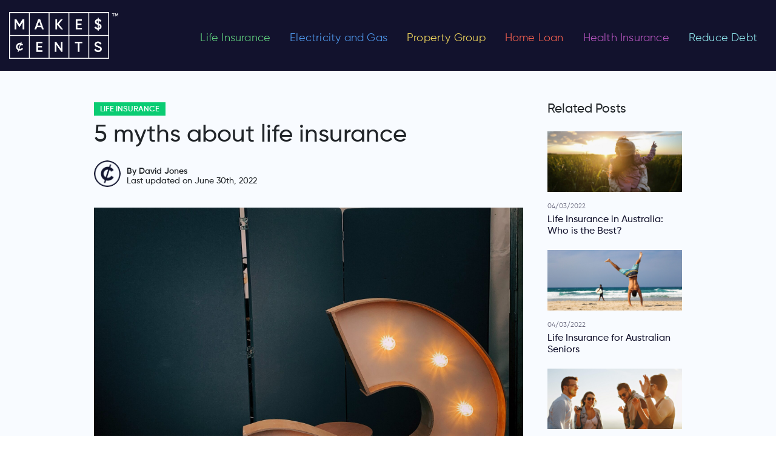

--- FILE ---
content_type: text/html; charset=UTF-8
request_url: https://makescents.com.au/5-myths-about-life-insurance/life-insurance/
body_size: 59919
content:
<!DOCTYPE html>
<html lang="en-AU" >
<head>
<meta charset="UTF-8">
<meta name="viewport" content="width=device-width, initial-scale=1.0">
<!-- WP_HEAD() START -->
<link rel="preload" as="style" href="https://fonts.googleapis.com/css?family=Maven+Pro:100,200,300,400,500,600,700,800,900|Raleway:100,200,300,400,500,600,700,800,900" >
<link rel="stylesheet" href="https://fonts.googleapis.com/css?family=Maven+Pro:100,200,300,400,500,600,700,800,900|Raleway:100,200,300,400,500,600,700,800,900">
<meta name='robots' content='index, follow, max-image-preview:large, max-snippet:-1, max-video-preview:-1' />

	<!-- This site is optimized with the Yoast SEO Premium plugin v18.8 (Yoast SEO v24.5) - https://yoast.com/wordpress/plugins/seo/ -->
	<title>5 Myths About Life Insurance | MakesCents Life Insurance</title>
	<meta name="description" content="Find out more about 5 myths about life insurance and what you MUST know before buying life insurance. Don’t get caught out." />
	<link rel="canonical" href="https://makescents.com.au/5-myths-about-life-insurance/life-insurance/" />
	<meta property="og:locale" content="en_US" />
	<meta property="og:type" content="article" />
	<meta property="og:title" content="5 myths about life insurance" />
	<meta property="og:description" content="Debunking 5 Myths About Life Insurance Any decision to get life insurance tends to undergo hesitation, then denial. Because life insurance is not a" />
	<meta property="og:url" content="https://makescents.com.au/5-myths-about-life-insurance/life-insurance/" />
	<meta property="og:site_name" content="MakesCents" />
	<meta property="article:published_time" content="2021-08-25T15:49:31+00:00" />
	<meta property="article:modified_time" content="2022-06-30T07:52:33+00:00" />
	<meta property="og:image" content="https://makescents.com.au/wp-content/uploads/2021/08/5-myths-about-life-insurance-e1582165280403.jpg" />
	<meta property="og:image:width" content="1920" />
	<meta property="og:image:height" content="1920" />
	<meta property="og:image:type" content="image/jpeg" />
	<meta name="author" content="David Jones" />
	<meta name="twitter:card" content="summary_large_image" />
	<meta name="twitter:label1" content="Written by" />
	<meta name="twitter:data1" content="David Jones" />
	<meta name="twitter:label2" content="Est. reading time" />
	<meta name="twitter:data2" content="4 minutes" />
	<script type="application/ld+json" class="yoast-schema-graph">{"@context":"https://schema.org","@graph":[{"@type":"WebPage","@id":"https://makescents.com.au/5-myths-about-life-insurance/life-insurance/","url":"https://makescents.com.au/5-myths-about-life-insurance/life-insurance/","name":"5 Myths About Life Insurance | MakesCents Life Insurance","isPartOf":{"@id":"https://makescents.com.au/#website"},"primaryImageOfPage":{"@id":"https://makescents.com.au/5-myths-about-life-insurance/life-insurance/#primaryimage"},"image":{"@id":"https://makescents.com.au/5-myths-about-life-insurance/life-insurance/#primaryimage"},"thumbnailUrl":"https://makescents.com.au/wp-content/uploads/2021/08/5-myths-about-life-insurance-e1582165280403.jpg","datePublished":"2021-08-25T15:49:31+00:00","dateModified":"2022-06-30T07:52:33+00:00","author":{"@id":"https://makescents.com.au/#/schema/person/ca4531a5e9552292737ce510923a444b"},"description":"Find out more about 5 myths about life insurance and what you MUST know before buying life insurance. Don’t get caught out.","breadcrumb":{"@id":"https://makescents.com.au/5-myths-about-life-insurance/life-insurance/#breadcrumb"},"inLanguage":"en-AU","potentialAction":[{"@type":"ReadAction","target":["https://makescents.com.au/5-myths-about-life-insurance/life-insurance/"]}]},{"@type":"ImageObject","inLanguage":"en-AU","@id":"https://makescents.com.au/5-myths-about-life-insurance/life-insurance/#primaryimage","url":"https://makescents.com.au/wp-content/uploads/2021/08/5-myths-about-life-insurance-e1582165280403.jpg","contentUrl":"https://makescents.com.au/wp-content/uploads/2021/08/5-myths-about-life-insurance-e1582165280403.jpg","width":1920,"height":1920},{"@type":"BreadcrumbList","@id":"https://makescents.com.au/5-myths-about-life-insurance/life-insurance/#breadcrumb","itemListElement":[{"@type":"ListItem","position":1,"name":"Home","item":"https://makescents.com.au/"},{"@type":"ListItem","position":2,"name":"5 myths about life insurance"}]},{"@type":"WebSite","@id":"https://makescents.com.au/#website","url":"https://makescents.com.au/","name":"MakesCents","description":"Compare &amp; Save Life Insurance, Health Insurance, Home Loan rates","potentialAction":[{"@type":"SearchAction","target":{"@type":"EntryPoint","urlTemplate":"https://makescents.com.au/?s={search_term_string}"},"query-input":{"@type":"PropertyValueSpecification","valueRequired":true,"valueName":"search_term_string"}}],"inLanguage":"en-AU"},{"@type":"Person","@id":"https://makescents.com.au/#/schema/person/ca4531a5e9552292737ce510923a444b","name":"David Jones","image":{"@type":"ImageObject","inLanguage":"en-AU","@id":"https://makescents.com.au/#/schema/person/image/","url":"https://makescents.com.au/wp-content/uploads/2021/10/wp-default-gravatar-1-96x96-1.png","contentUrl":"https://makescents.com.au/wp-content/uploads/2021/10/wp-default-gravatar-1-96x96-1.png","caption":"David Jones"},"sameAs":["https://staging.makescents.com.au"],"url":"https://makescents.com.au/author/wp_admin/"}]}</script>
	<!-- / Yoast SEO Premium plugin. -->


<link rel='dns-prefetch' href='//cdnjs.cloudflare.com' />
<link rel='dns-prefetch' href='//use.fontawesome.com' />
<link rel="alternate" type="application/rss+xml" title="MakesCents &raquo; 5 myths about life insurance Comments Feed" href="https://makescents.com.au/5-myths-about-life-insurance/life-insurance/feed/" />
<link rel="alternate" title="oEmbed (JSON)" type="application/json+oembed" href="https://makescents.com.au/wp-json/oembed/1.0/embed?url=https%3A%2F%2Fmakescents.com.au%2F5-myths-about-life-insurance%2Flife-insurance%2F" />
<link rel="alternate" title="oEmbed (XML)" type="text/xml+oembed" href="https://makescents.com.au/wp-json/oembed/1.0/embed?url=https%3A%2F%2Fmakescents.com.au%2F5-myths-about-life-insurance%2Flife-insurance%2F&#038;format=xml" />
<style id='wp-img-auto-sizes-contain-inline-css' type='text/css'>
img:is([sizes=auto i],[sizes^="auto," i]){contain-intrinsic-size:3000px 1500px}
/*# sourceURL=wp-img-auto-sizes-contain-inline-css */
</style>
<style id='wp-block-library-inline-css' type='text/css'>
:root{--wp-block-synced-color:#7a00df;--wp-block-synced-color--rgb:122,0,223;--wp-bound-block-color:var(--wp-block-synced-color);--wp-editor-canvas-background:#ddd;--wp-admin-theme-color:#007cba;--wp-admin-theme-color--rgb:0,124,186;--wp-admin-theme-color-darker-10:#006ba1;--wp-admin-theme-color-darker-10--rgb:0,107,160.5;--wp-admin-theme-color-darker-20:#005a87;--wp-admin-theme-color-darker-20--rgb:0,90,135;--wp-admin-border-width-focus:2px}@media (min-resolution:192dpi){:root{--wp-admin-border-width-focus:1.5px}}.wp-element-button{cursor:pointer}:root .has-very-light-gray-background-color{background-color:#eee}:root .has-very-dark-gray-background-color{background-color:#313131}:root .has-very-light-gray-color{color:#eee}:root .has-very-dark-gray-color{color:#313131}:root .has-vivid-green-cyan-to-vivid-cyan-blue-gradient-background{background:linear-gradient(135deg,#00d084,#0693e3)}:root .has-purple-crush-gradient-background{background:linear-gradient(135deg,#34e2e4,#4721fb 50%,#ab1dfe)}:root .has-hazy-dawn-gradient-background{background:linear-gradient(135deg,#faaca8,#dad0ec)}:root .has-subdued-olive-gradient-background{background:linear-gradient(135deg,#fafae1,#67a671)}:root .has-atomic-cream-gradient-background{background:linear-gradient(135deg,#fdd79a,#004a59)}:root .has-nightshade-gradient-background{background:linear-gradient(135deg,#330968,#31cdcf)}:root .has-midnight-gradient-background{background:linear-gradient(135deg,#020381,#2874fc)}:root{--wp--preset--font-size--normal:16px;--wp--preset--font-size--huge:42px}.has-regular-font-size{font-size:1em}.has-larger-font-size{font-size:2.625em}.has-normal-font-size{font-size:var(--wp--preset--font-size--normal)}.has-huge-font-size{font-size:var(--wp--preset--font-size--huge)}.has-text-align-center{text-align:center}.has-text-align-left{text-align:left}.has-text-align-right{text-align:right}.has-fit-text{white-space:nowrap!important}#end-resizable-editor-section{display:none}.aligncenter{clear:both}.items-justified-left{justify-content:flex-start}.items-justified-center{justify-content:center}.items-justified-right{justify-content:flex-end}.items-justified-space-between{justify-content:space-between}.screen-reader-text{border:0;clip-path:inset(50%);height:1px;margin:-1px;overflow:hidden;padding:0;position:absolute;width:1px;word-wrap:normal!important}.screen-reader-text:focus{background-color:#ddd;clip-path:none;color:#444;display:block;font-size:1em;height:auto;left:5px;line-height:normal;padding:15px 23px 14px;text-decoration:none;top:5px;width:auto;z-index:100000}html :where(.has-border-color){border-style:solid}html :where([style*=border-top-color]){border-top-style:solid}html :where([style*=border-right-color]){border-right-style:solid}html :where([style*=border-bottom-color]){border-bottom-style:solid}html :where([style*=border-left-color]){border-left-style:solid}html :where([style*=border-width]){border-style:solid}html :where([style*=border-top-width]){border-top-style:solid}html :where([style*=border-right-width]){border-right-style:solid}html :where([style*=border-bottom-width]){border-bottom-style:solid}html :where([style*=border-left-width]){border-left-style:solid}html :where(img[class*=wp-image-]){height:auto;max-width:100%}:where(figure){margin:0 0 1em}html :where(.is-position-sticky){--wp-admin--admin-bar--position-offset:var(--wp-admin--admin-bar--height,0px)}@media screen and (max-width:600px){html :where(.is-position-sticky){--wp-admin--admin-bar--position-offset:0px}}

/*# sourceURL=wp-block-library-inline-css */
</style><style id='global-styles-inline-css' type='text/css'>
:root{--wp--preset--aspect-ratio--square: 1;--wp--preset--aspect-ratio--4-3: 4/3;--wp--preset--aspect-ratio--3-4: 3/4;--wp--preset--aspect-ratio--3-2: 3/2;--wp--preset--aspect-ratio--2-3: 2/3;--wp--preset--aspect-ratio--16-9: 16/9;--wp--preset--aspect-ratio--9-16: 9/16;--wp--preset--color--black: #000000;--wp--preset--color--cyan-bluish-gray: #abb8c3;--wp--preset--color--white: #ffffff;--wp--preset--color--pale-pink: #f78da7;--wp--preset--color--vivid-red: #cf2e2e;--wp--preset--color--luminous-vivid-orange: #ff6900;--wp--preset--color--luminous-vivid-amber: #fcb900;--wp--preset--color--light-green-cyan: #7bdcb5;--wp--preset--color--vivid-green-cyan: #00d084;--wp--preset--color--pale-cyan-blue: #8ed1fc;--wp--preset--color--vivid-cyan-blue: #0693e3;--wp--preset--color--vivid-purple: #9b51e0;--wp--preset--gradient--vivid-cyan-blue-to-vivid-purple: linear-gradient(135deg,rgb(6,147,227) 0%,rgb(155,81,224) 100%);--wp--preset--gradient--light-green-cyan-to-vivid-green-cyan: linear-gradient(135deg,rgb(122,220,180) 0%,rgb(0,208,130) 100%);--wp--preset--gradient--luminous-vivid-amber-to-luminous-vivid-orange: linear-gradient(135deg,rgb(252,185,0) 0%,rgb(255,105,0) 100%);--wp--preset--gradient--luminous-vivid-orange-to-vivid-red: linear-gradient(135deg,rgb(255,105,0) 0%,rgb(207,46,46) 100%);--wp--preset--gradient--very-light-gray-to-cyan-bluish-gray: linear-gradient(135deg,rgb(238,238,238) 0%,rgb(169,184,195) 100%);--wp--preset--gradient--cool-to-warm-spectrum: linear-gradient(135deg,rgb(74,234,220) 0%,rgb(151,120,209) 20%,rgb(207,42,186) 40%,rgb(238,44,130) 60%,rgb(251,105,98) 80%,rgb(254,248,76) 100%);--wp--preset--gradient--blush-light-purple: linear-gradient(135deg,rgb(255,206,236) 0%,rgb(152,150,240) 100%);--wp--preset--gradient--blush-bordeaux: linear-gradient(135deg,rgb(254,205,165) 0%,rgb(254,45,45) 50%,rgb(107,0,62) 100%);--wp--preset--gradient--luminous-dusk: linear-gradient(135deg,rgb(255,203,112) 0%,rgb(199,81,192) 50%,rgb(65,88,208) 100%);--wp--preset--gradient--pale-ocean: linear-gradient(135deg,rgb(255,245,203) 0%,rgb(182,227,212) 50%,rgb(51,167,181) 100%);--wp--preset--gradient--electric-grass: linear-gradient(135deg,rgb(202,248,128) 0%,rgb(113,206,126) 100%);--wp--preset--gradient--midnight: linear-gradient(135deg,rgb(2,3,129) 0%,rgb(40,116,252) 100%);--wp--preset--font-size--small: 13px;--wp--preset--font-size--medium: 20px;--wp--preset--font-size--large: 36px;--wp--preset--font-size--x-large: 42px;--wp--preset--spacing--20: 0.44rem;--wp--preset--spacing--30: 0.67rem;--wp--preset--spacing--40: 1rem;--wp--preset--spacing--50: 1.5rem;--wp--preset--spacing--60: 2.25rem;--wp--preset--spacing--70: 3.38rem;--wp--preset--spacing--80: 5.06rem;--wp--preset--shadow--natural: 6px 6px 9px rgba(0, 0, 0, 0.2);--wp--preset--shadow--deep: 12px 12px 50px rgba(0, 0, 0, 0.4);--wp--preset--shadow--sharp: 6px 6px 0px rgba(0, 0, 0, 0.2);--wp--preset--shadow--outlined: 6px 6px 0px -3px rgb(255, 255, 255), 6px 6px rgb(0, 0, 0);--wp--preset--shadow--crisp: 6px 6px 0px rgb(0, 0, 0);}:where(.is-layout-flex){gap: 0.5em;}:where(.is-layout-grid){gap: 0.5em;}body .is-layout-flex{display: flex;}.is-layout-flex{flex-wrap: wrap;align-items: center;}.is-layout-flex > :is(*, div){margin: 0;}body .is-layout-grid{display: grid;}.is-layout-grid > :is(*, div){margin: 0;}:where(.wp-block-columns.is-layout-flex){gap: 2em;}:where(.wp-block-columns.is-layout-grid){gap: 2em;}:where(.wp-block-post-template.is-layout-flex){gap: 1.25em;}:where(.wp-block-post-template.is-layout-grid){gap: 1.25em;}.has-black-color{color: var(--wp--preset--color--black) !important;}.has-cyan-bluish-gray-color{color: var(--wp--preset--color--cyan-bluish-gray) !important;}.has-white-color{color: var(--wp--preset--color--white) !important;}.has-pale-pink-color{color: var(--wp--preset--color--pale-pink) !important;}.has-vivid-red-color{color: var(--wp--preset--color--vivid-red) !important;}.has-luminous-vivid-orange-color{color: var(--wp--preset--color--luminous-vivid-orange) !important;}.has-luminous-vivid-amber-color{color: var(--wp--preset--color--luminous-vivid-amber) !important;}.has-light-green-cyan-color{color: var(--wp--preset--color--light-green-cyan) !important;}.has-vivid-green-cyan-color{color: var(--wp--preset--color--vivid-green-cyan) !important;}.has-pale-cyan-blue-color{color: var(--wp--preset--color--pale-cyan-blue) !important;}.has-vivid-cyan-blue-color{color: var(--wp--preset--color--vivid-cyan-blue) !important;}.has-vivid-purple-color{color: var(--wp--preset--color--vivid-purple) !important;}.has-black-background-color{background-color: var(--wp--preset--color--black) !important;}.has-cyan-bluish-gray-background-color{background-color: var(--wp--preset--color--cyan-bluish-gray) !important;}.has-white-background-color{background-color: var(--wp--preset--color--white) !important;}.has-pale-pink-background-color{background-color: var(--wp--preset--color--pale-pink) !important;}.has-vivid-red-background-color{background-color: var(--wp--preset--color--vivid-red) !important;}.has-luminous-vivid-orange-background-color{background-color: var(--wp--preset--color--luminous-vivid-orange) !important;}.has-luminous-vivid-amber-background-color{background-color: var(--wp--preset--color--luminous-vivid-amber) !important;}.has-light-green-cyan-background-color{background-color: var(--wp--preset--color--light-green-cyan) !important;}.has-vivid-green-cyan-background-color{background-color: var(--wp--preset--color--vivid-green-cyan) !important;}.has-pale-cyan-blue-background-color{background-color: var(--wp--preset--color--pale-cyan-blue) !important;}.has-vivid-cyan-blue-background-color{background-color: var(--wp--preset--color--vivid-cyan-blue) !important;}.has-vivid-purple-background-color{background-color: var(--wp--preset--color--vivid-purple) !important;}.has-black-border-color{border-color: var(--wp--preset--color--black) !important;}.has-cyan-bluish-gray-border-color{border-color: var(--wp--preset--color--cyan-bluish-gray) !important;}.has-white-border-color{border-color: var(--wp--preset--color--white) !important;}.has-pale-pink-border-color{border-color: var(--wp--preset--color--pale-pink) !important;}.has-vivid-red-border-color{border-color: var(--wp--preset--color--vivid-red) !important;}.has-luminous-vivid-orange-border-color{border-color: var(--wp--preset--color--luminous-vivid-orange) !important;}.has-luminous-vivid-amber-border-color{border-color: var(--wp--preset--color--luminous-vivid-amber) !important;}.has-light-green-cyan-border-color{border-color: var(--wp--preset--color--light-green-cyan) !important;}.has-vivid-green-cyan-border-color{border-color: var(--wp--preset--color--vivid-green-cyan) !important;}.has-pale-cyan-blue-border-color{border-color: var(--wp--preset--color--pale-cyan-blue) !important;}.has-vivid-cyan-blue-border-color{border-color: var(--wp--preset--color--vivid-cyan-blue) !important;}.has-vivid-purple-border-color{border-color: var(--wp--preset--color--vivid-purple) !important;}.has-vivid-cyan-blue-to-vivid-purple-gradient-background{background: var(--wp--preset--gradient--vivid-cyan-blue-to-vivid-purple) !important;}.has-light-green-cyan-to-vivid-green-cyan-gradient-background{background: var(--wp--preset--gradient--light-green-cyan-to-vivid-green-cyan) !important;}.has-luminous-vivid-amber-to-luminous-vivid-orange-gradient-background{background: var(--wp--preset--gradient--luminous-vivid-amber-to-luminous-vivid-orange) !important;}.has-luminous-vivid-orange-to-vivid-red-gradient-background{background: var(--wp--preset--gradient--luminous-vivid-orange-to-vivid-red) !important;}.has-very-light-gray-to-cyan-bluish-gray-gradient-background{background: var(--wp--preset--gradient--very-light-gray-to-cyan-bluish-gray) !important;}.has-cool-to-warm-spectrum-gradient-background{background: var(--wp--preset--gradient--cool-to-warm-spectrum) !important;}.has-blush-light-purple-gradient-background{background: var(--wp--preset--gradient--blush-light-purple) !important;}.has-blush-bordeaux-gradient-background{background: var(--wp--preset--gradient--blush-bordeaux) !important;}.has-luminous-dusk-gradient-background{background: var(--wp--preset--gradient--luminous-dusk) !important;}.has-pale-ocean-gradient-background{background: var(--wp--preset--gradient--pale-ocean) !important;}.has-electric-grass-gradient-background{background: var(--wp--preset--gradient--electric-grass) !important;}.has-midnight-gradient-background{background: var(--wp--preset--gradient--midnight) !important;}.has-small-font-size{font-size: var(--wp--preset--font-size--small) !important;}.has-medium-font-size{font-size: var(--wp--preset--font-size--medium) !important;}.has-large-font-size{font-size: var(--wp--preset--font-size--large) !important;}.has-x-large-font-size{font-size: var(--wp--preset--font-size--x-large) !important;}
/*# sourceURL=global-styles-inline-css */
</style>

<style id='classic-theme-styles-inline-css' type='text/css'>
/*! This file is auto-generated */
.wp-block-button__link{color:#fff;background-color:#32373c;border-radius:9999px;box-shadow:none;text-decoration:none;padding:calc(.667em + 2px) calc(1.333em + 2px);font-size:1.125em}.wp-block-file__button{background:#32373c;color:#fff;text-decoration:none}
/*# sourceURL=/wp-includes/css/classic-themes.min.css */
</style>
<link rel='stylesheet' id='mpp_gutenberg-css' href='https://makescents.com.au/wp-content/plugins/metronet-profile-picture/dist/blocks.style.build.css?ver=2.6.3'  media='all' />
<link rel='stylesheet' id='style-bootstrap.min-css' href='https://makescents.com.au/wp-content/plugins/blogs-zaplus/style/bootstrap.min.css?ver=4.0.1'  media='all' />
<link rel='stylesheet' id='archive-blogs-css' href='https://makescents.com.au/wp-content/plugins/blogs-zaplus/style/archive-blogs.css?ver=0.0.1'  media='all' />
<link rel='stylesheet' id='stylePage-css' href='https://makescents.com.au/wp-content/plugins/blogs-zaplus/style/stylePage.css?ver=0.0.13'  media='all' />
<link rel='stylesheet' id='style-common-css' href='https://makescents.com.au/wp-content/plugins/blogs-zaplus/style/common.css?ver=0.0.17'  media='all' />
<link rel='stylesheet' id='style-homePage-css' href='https://makescents.com.au/wp-content/plugins/blogs-zaplus/style/homePage.css?ver=0.0.12'  media='all' />
<link rel='stylesheet' id='style-reset-css' href='https://makescents.com.au/wp-content/plugins/blogs-zaplus/style/reset.css?ver=0.0.2'  media='all' />
<link rel='stylesheet' id='font-awesome-5-css' href='https://use.fontawesome.com/releases/v5.10.2/css/all.css?ver=5.10.2'  media='all' />
<link rel='stylesheet' id='contact-form-7-css' href='https://makescents.com.au/wp-content/plugins/contact-form-7/includes/css/styles.css?ver=6.0.4'  media='all' />
<link rel='stylesheet' id='oxygen-aos-css' href='https://makescents.com.au/wp-content/plugins/oxygen/component-framework/vendor/aos/aos.css?ver=6.9'  media='all' />
<link rel='stylesheet' id='oxygen-css' href='https://makescents.com.au/wp-content/plugins/oxygen/component-framework/oxygen.css?ver=4.8.3'  media='all' />
<style id='akismet-widget-style-inline-css' type='text/css'>

			.a-stats {
				--akismet-color-mid-green: #357b49;
				--akismet-color-white: #fff;
				--akismet-color-light-grey: #f6f7f7;

				max-width: 350px;
				width: auto;
			}

			.a-stats * {
				all: unset;
				box-sizing: border-box;
			}

			.a-stats strong {
				font-weight: 600;
			}

			.a-stats a.a-stats__link,
			.a-stats a.a-stats__link:visited,
			.a-stats a.a-stats__link:active {
				background: var(--akismet-color-mid-green);
				border: none;
				box-shadow: none;
				border-radius: 8px;
				color: var(--akismet-color-white);
				cursor: pointer;
				display: block;
				font-family: -apple-system, BlinkMacSystemFont, 'Segoe UI', 'Roboto', 'Oxygen-Sans', 'Ubuntu', 'Cantarell', 'Helvetica Neue', sans-serif;
				font-weight: 500;
				padding: 12px;
				text-align: center;
				text-decoration: none;
				transition: all 0.2s ease;
			}

			/* Extra specificity to deal with TwentyTwentyOne focus style */
			.widget .a-stats a.a-stats__link:focus {
				background: var(--akismet-color-mid-green);
				color: var(--akismet-color-white);
				text-decoration: none;
			}

			.a-stats a.a-stats__link:hover {
				filter: brightness(110%);
				box-shadow: 0 4px 12px rgba(0, 0, 0, 0.06), 0 0 2px rgba(0, 0, 0, 0.16);
			}

			.a-stats .count {
				color: var(--akismet-color-white);
				display: block;
				font-size: 1.5em;
				line-height: 1.4;
				padding: 0 13px;
				white-space: nowrap;
			}
		
/*# sourceURL=akismet-widget-style-inline-css */
</style>
<script  src="https://makescents.com.au/wp-includes/js/jquery/jquery.min.js?ver=3.7.1" id="jquery-core-js"></script>
<script  src="https://cdnjs.cloudflare.com/ajax/libs/popper.js/1.12.9/umd/popper.min.js?ver=1.12.9" id="popper-4-js"></script>
<script  src="https://makescents.com.au/wp-content/plugins/oxygen/component-framework/vendor/aos/aos.js?ver=1" id="oxygen-aos-js"></script>
<link rel="https://api.w.org/" href="https://makescents.com.au/wp-json/" /><link rel="alternate" title="JSON" type="application/json" href="https://makescents.com.au/wp-json/wp/v2/posts/273" /><link rel="EditURI" type="application/rsd+xml" title="RSD" href="https://makescents.com.au/xmlrpc.php?rsd" />
<meta name="generator" content="WordPress 6.9" />
<link rel='shortlink' href='https://makescents.com.au/?p=273' />
<link rel="shortcut icon" href="https://makescents.com.au/wp-content/plugins/blogs-zaplus/images/MC-favicon-32.png">
<script>
    if (navigator.userAgent.indexOf("Chrome-Lighthouse") == -1) {
        (function(w,d,s,l,i){w[l]=w[l]||[];w[l].push({'gtm.start':
        new Date().getTime(),event:'gtm.js'});var f=d.getElementsByTagName(s)[0],
        j=d.createElement(s),dl=l!='dataLayer'?'&l='+l:'';j.async=true;j.src=
        'https://matrics.makescents.com.au/gtm.js?id='+i+dl;f.parentNode.insertBefore(j,f);
        })(window,document,'script','dataLayer','GTM-TC9KTLT');
    }
</script>		<style type="text/css" id="wp-custom-css">
			*:focus{outline:none!important;box-shadow:unset!important}#zas-section-bank-description{background-color:#dde7f7}#zas-section-bank-description .row{padding-top:40px;padding-bottom:40px;padding-left:80px;padding-right:80px}#zas-section-bank-description h2{margin-bottom:30px;font-family:poppins,sans-serif;color:#12122d;font-weight:500}#zas-section-bank-description .row p{margin-bottom:0;font-size:.9rem;font-family:poppins,sans-serif;color:#12122d;font-weight:400}#zas-section-bank-list{background-color:#f8fbff}#zas-section-bank-list .noteTopTb{color:#12122d;font-size:16px;font-weight:500;font-style:italic}#zas-section-bank-list .container{padding-top:40px;padding-bottom:40px}#zas-section-bank-list h2{margin-bottom:30px;font-family:poppins,sans-serif;color:#12122d;font-weight:500}#zas-section-bank-list table{border-top:1px solid #12122d}#zas-section-bank-list table>thead>tr>th{border:.5px solid #4d4d62}#zas-section-bank-list table>tbody>tr:not(.banner-row) td{border-top:.5px solid #12122d;border-left:.5px solid #12122d;border-right:.5px solid #12122d}#zas-section-bank-list table thead tr th{font-size:.8rem;vertical-align:middle;font-family:poppins,sans-serif;background-color:#12122d;color:#fff;position:sticky;font-size:12px;top:0;white-space:nowrap;z-index:100}#zas-section-bank-list table thead tr th.company{min-width:190px}#zas-section-bank-list table thead tr th.features{min-width:250px}#zas-section-bank-list table tbody tr td{padding-top:30px;padding-bottom:5px;font-size:.9rem;font-family:poppins,sans-serif;line-height:1.4}#zas-section-bank-list table tbody tr td ul{padding-left:20px}#zas-section-bank-list table tbody tr td ul li{margin-bottom:5px}#zas-section-bank-list table tbody tr td img{width:auto;height:auto;max-height:60px;max-width:100%}#zas-section-bank-list table tbody tr td .post-link{text-decoration:none;color:#12122d}#zas-section-bank-list table tbody tr td p.bank-name{margin-top:10px;font-weight:600;font-size:.9rem}#zas-section-bank-list table tbody tr.banner-row{background-color:#ff4e43;background-image:url(/wp-content/uploads/2021/08/banner-icon.png);background-repeat:no-repeat;background-position:20px 20px;position:relative;background-size:auto 100%}#zas-section-bank-list.table-life-insurance table tbody tr.banner-row{background-color:#0ac573;background-image:url(/wp-content/uploads/2021/08/heart.png)}#zas-section-bank-list.table-life-insurance table tbody tr.banner-row .container-fluid{padding-bottom:0}.zas-section-bank-list-loan #list-banks-table .table tbody>.banner-row~.banner-row:not(:first-child) td{display:table-cell!important}#zas-section-bank-reviews h2{display:none}.company .post-link img{height:auto}#list-banks-table tr img{height:auto!important}@media(min-width:768px){.zas-section-bank-list-loan .offset-md-3{margin-left:17%;flex:0 0 58%;max-width:58%}#zas-section-bank-list.table-life-insurance .offset-md-3{margin-left:15%;flex:0 0 60%;max-width:60%}}@media(max-width:480px){td.company{border-left:1px solid #12122d}}#zas-section-bank-list.table-life-insurance table tbody tr.banner-row .description-col h3{color:#fff;margin-bottom:.5rem}#zas-section-bank-list table tbody tr.banner-row>td{padding-top:0;padding-bottom:0}#zas-section-bank-list table tbody tr.banner-row>td .container{padding-top:0;padding-bottom:0}#zas-section-bank-list table tbody tr.banner-row td .description-col{color:#fff;font-family:poppins,sans-serif}#zas-section-bank-list table tbody tr.banner-row td .description-col h3{font-size:1.3rem;font-weight:700;padding-top:30px;text-decoration:none;color:#fff;margin-bottom:.5rem}#zas-section-bank-list table tbody tr.banner-row td .description-col h3:after{content:'';display:block;width:30px;padding-top:10px;border-bottom:3px solid #fff}@media(min-width:992px){#zas-section-bank-list table tbody tr.banner-row td .description-col p{white-space:pre-wrap}}@media(max-width:600px){#zas-section-bank-list table{border-top:1px solid #dee2e6}}#zas-section-bank-list table tbody tr.banner-row td .description-col p{font-size:.9rem;font-weight:500;text-decoration:none;margin-bottom:1.5rem}#zas-section-bank-list table tbody tr.banner-row td .btn-col{align-self:center;text-align:right}#zas-section-bank-list .btn-primary{background-color:#12122d;border-radius:unset;border-color:unset;text-align:center;border-color:#12122d;white-space:unset;font-size:.8rem;font-family:poppins,sans-serif;font-weight:600;padding-left:15px;padding-right:15px;min-width:110px}#zas-section-bank-list .banner-row .btn-primary{padding-left:25px;padding-right:25px}#zas-section-bank-reviews{background-color:#f8fbff}#zas-section-bank-reviews{font-family:poppins,sans-serif;color:#12122d}#zas-section-bank-reviews h2{margin-bottom:30px}#zas-section-bank-reviews .box{padding-top:20px;padding-bottom:20px}#zas-section-bank-reviews .box img{margin-bottom:.5rem;height:40px;width:auto;max-width:100%}#zas-section-bank-reviews .btn-primary{background-color:#12122d;border-radius:unset;border-color:unset;padding-top:10px;padding-bottom:10px;font-size:.75rem;text-transform:uppercase;width:100%;text-align:center;white-space:unset;font-family:poppins,sans-serif;font-weight:600}.comment-rating .rate{display:inline-block;border:0;position:relative}.comment-rating .rate>input{position:absolute;bottom:0;left:0;width:1px;opacity:0}.comment-rating .rate>label{float:right;font-weight:600;color:#eee}.comment-rating .rate>label:before{display:inline-block;font-size:1.1rem;padding:.3rem .2rem;margin:0;cursor:pointer;font-family:'font awesome 5 free';content:'\f005'}.comment-rating .rate .half:before{content:'\f5c0';position:absolute;padding-right:0;max-width:.8rem;overflow:hidden}.comment-rating input:checked~label,.comment-rating label:hover,.comment-rating label:hover~label{color:#fed42d}.comment-rating input:checked+label:hover,.comment-rating input:checked~label:hover,.comment-rating input:checked~label:hover~label,.comment-rating label:hover~input:checked~label{color:#fcbf29}.star-rating{font-size:.9rem}.star-rating i{color:#bdc2ca}.star-rating i.checked{color:#fcbf29}#zas-comment-modal{font-family:poppins,sans-serif;color:#12122d}#zas-comment-modal .modal-dialog{max-width:420px}#zas-comment-modal .modal-content{border:unset;border-radius:unset}#zas-comment-modal .modal-body{padding:0}#zas-comment-modal .modal-body .container{padding-left:30px;padding-right:30px}#zas-comment-modal #comment-bank-title{padding-top:10px}#zas-comment-modal #comment-bank-rate-title{margin-bottom:0}#zas-comment-modal img{height:60px;width:auto;margin-top:10px;margin-bottom:10px}#zas-comment-modal .form-control{border-radius:unset;border:1px solid #12122d;font-size:.8rem;margin-bottom:10px}#zas-comment-modal .form-row label{font-weight:600;font-size:.7rem}#zas-comment-modal .footer-text{font-size:.7rem}#zas-comment-modal .footer-text a{color:#1e82db}#zas-comment-modal .btn{background-color:#12122d;border-radius:unset;border-color:unset;padding-left:50px;padding-right:50px;padding-top:10px;padding-bottom:10px;font-size:1rem;color:#fff;margin-bottom:20px}#zas-comment-modal .comment-rating .rate label{margin-bottom:0}.modal-header{border-bottom:0}.modal-content{border-radius:0}.modal-body{text-align:center;padding:0}img.thankyou{max-width:280px;display:block;width:100%;margin-bottom:30px}h3.h11{margin:0;font-size:28px;width:100%}img.visa{max-width:290px}p.p11{font-size:22px;margin-top:30px;line-height:1.1}p.p12{font-size:28px;line-height:1;margin-bottom:30px}button.close{opacity:1}img.xmark{max-width:22px}#zas-comment-modal .btn{position:relative}.spinner{display:block;margin:auto;height:1.2em;width:1.2em;border:2px solid rgba(255,255,255,.2);border-top-color:rgba(255,255,255,.8);border-radius:50%;animation:rotation .6s infinite linear;position:absolute;right:20px;top:13px}#thankyou .modal-header{padding-bottom:0}#thankyou .modal-dialog{max-width:100%;width:800px}.first-modal-part,.second-modal-part{display:flex;flex-wrap:wrap;align-items:center;justify-content:center;padding:30px 1rem}.second-modal-part{background-color:#ff4e43}.second-modal-part h3,.second-modal-part p{color:#fff}.second-modal-part h3{margin-bottom:30px}.second-modal-part p{margin-bottom:0;padding:0 30px}.save-money-button{background-color:#fff;color:#000;display:block;font-weight:600;text-transform:uppercase;margin-top:30px;height:52px;width:400px;max-width:100%;font-size:21px;display:flex;justify-content:center;align-items:center}@keyframes rotation{0%{transform:rotate(0deg)}100%{transform:rotate(359deg)}}.section_table_compare .ct-section-inner-wrap{max-width:1280px!important}button.btn.btn-primary.single_bank_review{display:block;margin-top:15px}








#zas-section-search {
  padding-top: 30px;
  padding-bottom: 30px;
  background-color: #f8fbff; }

#zas-section-search .container {
  padding: 0; }

#zas-section-search h1 {
  font-weight: 200; }

#zas-section-search .has-search {
  border-bottom: 1px solid #4f5066; }

#zas-section-search .has-search .form-control {
  padding-top: 10px;
  padding-bottom: 10px;
  padding-left: 2.375rem;
  border: none !important;
  font-family: 'Poppins', sans-serif;
  background-color: transparent;
  background-image: url("../images/search.png");
  background-size: 20px;
  background-repeat: no-repeat;
  background-position-x: 10px;
  background-position-y: 13px; }

#zas-section-search .has-search .form-control:focus {
  box-shadow: unset; }

#zas-section-search .has-search .form-control-feedback {
  position: absolute;
  z-index: 2;
  display: block;
  width: 2.375rem;
  height: 2.375rem;
  line-height: 2.375rem;
  text-align: center;
  pointer-events: none;
  color: #aaa;
  padding-top: 3px; }

#zas-section-top-trending {
  background-color: #f8fbff; }

#zas-section-top-trending p {
  font-size: 0.85rem; }

#zas-section-top-trending .highlight {
  background-color: #12122d;
  color: #fff;
  font-weight: 500;
  padding-top: 5px;
  padding-bottom: 8px;
  padding-left: 15px;
  padding-right: 15px; }

.related-posts .card > a,
#zas-section-popular-posts .card > a {
  overflow: hidden; }

.related-posts .card:hover > a .related_post_img,
.related-posts .card:hover > a .card-img-top,
#zas-section-popular-posts .card:hover > a .related_post_img,
#zas-section-popular-posts .card:hover > a .card-img-top {
  transform: scale(1.1);
  -webkit-transform: scale(1.1); }

.related-posts .related_post_img,
.related-posts .card-img-top,
#zas-section-popular-posts .related_post_img,
#zas-section-popular-posts .card-img-top {
  -webkit-transition: transform 0.5s ease;
  transition: transform 0.5s ease; }

.one-post {
  display: none; }

#zas-section-top-trending .card {
  overflow: hidden; }

#zas-section-top-trending .card:hover .card-img-top {
  transform: scale(1.1);
  -webkit-transform: scale(1.1); }

#zas-section-top-trending .card-img-top {
  width: 100%;
  height: 200px;
  border-top-left-radius: unset;
  border-top-right-radius: unset;
  background-position: center center;
  background-size: cover;
  -webkit-transition: transform 0.5s ease;
  transition: transform 0.5s ease; }

#zas-section-top-trending img.card-img-top {
  display: none; }

#zas-section-top-trending .col-6 .card-img-top {
  height: calc(400px + 1rem); }

#zas-section-top-trending .card {
  border: unset;
  border-radius: unset; }

#zas-section-top-trending .card .card-body {
  padding-bottom: 0;
  position: absolute;
  bottom: 0;
  color: #fff;
  width: 100%; }

.mscat_home-loans {
  background: #ff4e44 !important; }

.mscat_electricity-gas {
  background: #2c96ee !important; }

.mscat_health-insurance {
  background: #895ced !important; }

.mscat_life-insurance {
  background: #0acc73 !important; }

.mscat_solar {
  background: #f0d240 !important; }

.mscat_superannuation {
  background-color: #f7ac43 !important;
  color: #fff; }

#zas-section-top-trending .card .card-body label,
#zas-section-top-trending .card .card-body p {
  font-size: 0.6rem;
  font-weight: 600;
  padding-top: 4px;
  padding-bottom: 3px;
  padding-left: 10px;
  padding-right: 10px;
  background-color: #835ce7;
  text-transform: uppercase;
  display: inline-block;
  margin-bottom: .5rem;
  color: #ffffff; }

#zas-section-top-trending .card .card-body h5 {
  font-size: 1rem;
  font-weight: 600;
  text-decoration: none;
  color: #fff;
  line-height: 1.2;
  padding-bottom: 0; }

#zas-section-top-trending .col-6 .card .card-body label,
#zas-section-top-trending .col-6 .card .card-body p {
  font-size: 0.8rem; }

#zas-section-top-trending .col-6 .card .card-body h5 {
  font-size: 1.2rem;
  padding-bottom: 10px; }

#zas-section-top-trending-short {
  background-color: #f8fbff; }

.page-blogs .col-12.post {
  display: none !important; }

.page-blogs #recipeCarouselShort {
  background-color: #fff; }

#recipeCarouselShort {
  background-color: #fff; }

#recipeCarouselShort .carousel-item {
  cursor: pointer; }

#recipeCarouselShort .carousel-inner .carousel-item h5 {
  margin-top: 10px; }

#recipeCarouselShort .carousel-inner .carousel-item h5 a {
  font-size: 20px;
  color: #12122d;
  font-weight: 500;
  text-decoration: none; }

#recipeCarouselShort .carousel-inner .carousel-item p {
  font-size: 15px;
  color: #12122d;
  font-weight: 300;
  line-height: 1.2; }

#zas-section-top-trending .card-body {
  background-image: linear-gradient(transparent, rgba(0, 0, 0, 0.4), rgba(0, 0, 0, 0.4)); }

.carousel-nav {
  position: relative;
  top: -30px;
  right: 5px; }

.carousel-inner .carousel-item.active,
.carousel-inner .carousel-item-next,
.carousel-inner .carousel-item-prev {
  display: flex; }

.carousel-inner .carousel-item-right.active,
.carousel-inner .carousel-item-next {
  transform: translateX(25%); }

.carousel-inner .carousel-item-left.active,
.carousel-inner .carousel-item-prev {
  transform: translateX(-25%); }

.carousel-inner .carousel-item-right,
.carousel-inner .carousel-item-left {
  transform: translateX(0); }

.bottom-btn img {
  height: 20px;
  width: 20px; }

.mob-img {
  display: none !important; }

.bottom-btn {
  display: inline-flex;
  height: 20px;
  color: #191a1a;
  font-size: 1.3rem;
  font-family: 'Poppins', sans-serif;
  border: 0;
  border-radius: 2px;
  padding-left: 3px;
  padding-right: 3px;
  align-items: center;
  text-decoration: none; }

.bottom-btn span {
  padding-top: 2px;
  padding-bottom: 1px; }

.zas-section-posts {
  background-color: #f8fbff; }

.zas-section-posts .container {
  padding: 0; }

.zas-section-posts .container h2 {
  font-weight: 500; }

.zas-section-posts h2 {
  font-size: 1.3rem;
  font-weight: 500; }

.zas-section-posts .latest-posts .card {
  border: unset;
  border-radius: unset;
  box-shadow: 0px 0px 10px grey; }

.zas-section-posts .latest-posts .card .card-img-top {
  border-top-left-radius: unset;
  border-top-right-radius: unset;
  width: 100%;
  height: 230px; }

.zas-section-posts .latest-posts .card:hover .latest_post_img {
  transform: scale(1.1);
  -webkit-transform: scale(1.1); }

.zas-section-posts .latest-posts .card a {
  display: block;
  font-weight: 500;
  overflow: hidden; }

.zas-section-posts .latest-posts .card .latest_post_img {
  -webkit-transition: transform 0.5s ease;
  transition: transform 0.5s ease; }

.zas-section-posts .latest-posts .card .card-title {
  margin-bottom: 0; }

.zas-section-posts .latest-posts .card label {
  position: absolute;
  top: 190px;
  left: 20px;
  font-size: 0.6rem;
  font-weight: 600;
  padding-top: 4px;
  padding-bottom: 3px;
  padding-left: 10px;
  padding-right: 10px;
  background-color: #835ce7;
  color: #fff;
  cursor: pointer;
  text-transform: uppercase; }

.zas-section-posts .latest-posts .card .card-body {
  background-color: white;
  height: 120px; }

.zas-section-posts .card .card-body p {
  font-size: 0.7rem;
  color: #68687e;
  margin-bottom: 5px; }

.zas-section-posts .card .card-body h5 a {
  font-size: 1rem;
  color: #12122d;
  text-decoration: none; }

.zas-section-posts .btn-loadmore {
  display: inline-block;
  background-color: #12122d;
  width: 200px;
  color: #fff;
  text-decoration: none;
  text-align: center;
  padding: 16px; }

.zas-section-posts .related-posts .card {
  border: unset;
  border-radius: unset;
  background-color: transparent; }

.zas-section-posts .related-posts .card .card-img-top {
  border-top-left-radius: unset;
  border-top-right-radius: unset;
  width: 100%;
  height: 100px; }

.zas-section-posts .related-posts .card .card-body {
  padding-top: 1rem;
  padding-left: 0;
  padding-right: 0;
  padding-bottom: 0; }

.zas-section-posts .related-posts .card .card-body .card-title {
  margin-bottom: 5px; }

.zas-section-posts .related-posts .card .card-body .card-title a {
  line-height: 1.2;
  display: block;
  font-weight: 500; }

.zas-section-posts .related-posts .card .card-body .card-title a:hover {
  opacity: 0.8; }

.zas-section-posts .must-read-posts {
  padding-left: 30px;
  color: #12122d;
  line-height: 1.4; }

.zas-section-posts .must-read-posts .col-6 {
  padding-left: 5px; }

#zas-section-popular-posts {
  background-color: #f8fbff; }

#zas-section-popular-posts h2 {
  font-size: 1.3rem;
  font-weight: 500; }

#zas-section-popular-posts .carousel-inner .carousel-item .card .card-img-top {
  height: 300px;
  border-top-left-radius: unset;
  border-top-right-radius: unset;
  object-fit: cover;
  object-position: center; }

#zas-section-popular-posts .carousel-inner .carousel-item .card {
  border: unset;
  border-radius: unset;
  background-color: transparent; }

#zas-section-popular-posts .carousel-inner .carousel-item .card:not(:first-child) {
  padding-left: 5px; }

#zas-section-popular-posts .carousel-inner .carousel-item .card:not(:last-child) {
  padding-right: 5px; }

#zas-section-popular-posts .carousel-inner .carousel-item .card .card-body {
  position: absolute;
  bottom: 0px;
  color: #fff;
  padding: 0 15px; }

#zas-section-popular-posts .carousel-inner .carousel-item .card .card-body label {
  font-size: 0.6rem;
  font-weight: 600;
  padding-top: 4px;
  padding-bottom: 3px;
  padding-left: 10px;
  padding-right: 10px;
  background-color: #835ce7;
  text-transform: uppercase;
  display: inline-block;
  margin-bottom: .5rem;
  color: #ffffff;
  cursor: pointer; }

#zas-section-popular-posts .carousel-inner .carousel-item .card .card-body h5 {
  font-size: 1rem;
  font-weight: 600;
  text-decoration: none;
  color: #fff; }

.zas-section-posts .single-content .category {
  color: #fff;
  font-weight: 600;
  font-size: 0.8rem;
  background-color: #835ce7;
  text-transform: uppercase;
  padding-top: 4px;
  padding-bottom: 3px;
  padding-left: 10px;
  padding-right: 10px;
  cursor: pointer; }

#zas-comment {
  background-color: #f8fbff; }

#zas-comment .row .comment-respond .comment-reply-title {
  font-size: 1.5rem;
  color: #12122d; }

#zas-comment .row .comment-respond form {
  display: flex;
  flex-wrap: wrap;
  margin-left: -15px;
  margin-right: -15px; }

#zas-comment .row .comment-respond form textarea {
  width: 100%;
  padding: 10px 15px;
  margin-bottom: 10px;
  border-radius: unset;
  border: 1px solid #d9d9d9; }

#zas-comment .row .comment-respond form textarea:focus {
  outline: unset; }

#zas-comment .row .comment-respond form input {
  width: 100%;
  padding: 5px 15px;
  margin-bottom: 20px;
  border-radius: unset;
  border: 1px solid #d9d9d9; }

#zas-comment .row .comment-respond form input:focus {
  outline: unset; }

#zas-comment .row .comment-respond form .form-submit .submit {
  margin-left: 15px;
  background-color: #282828;
  color: #fff;
  cursor: pointer;
  border: none;
  padding: 7px 35px; }

.i_13 {
  position: absolute;
  right: -42px;
  width: 120px;
  top: -47px; }

.post .h_11 {
  height: auto;
  position: relative;
  top: 0 !important;
  left: -55px !important;
  height: 46px; }

.post.style2 .desk-img {
  top: -2px; }

@media (max-width: 992px) {
  .post .h_11 {
    left: -15px !important;
    max-width: 240px; }
  #recipeCarouselShort .carousel-inner .carousel-item h5 {
    margin-top: 0;
    font-size: 1.5rem; }
  .i_13 {
    right: 0; } }

#zas-section-top-trending .card-body {
  background-image: linear-gradient(transparent, rgba(0, 0, 0, 0.4), rgba(0, 0, 0, 0.4)); }

#recipeCarousel .carousel-item .card.col-6 {
  min-height: 250px !important; }

#recipeCarousel .card-body {
  z-index: 1;
  width: 100%; }

#recipeCarousel .card-body:before {
  content: '';
  background-image: linear-gradient(transparent, rgba(0, 0, 0, 0.6), rgba(0, 0, 0, 0.6));
  height: 100%;
  position: absolute;
  left: 0;
  z-index: -1;
  width: calc(100% - 20px); }

#recipeCarousel .card:not(:first-child) .card-body:before {
  width: calc(100% - 10px); }

#recipeCarousel .card:last-child .card-body:before {
  width: calc(100% - 20px); }

.latest_post_img {
  min-height: 240px;
  background-size: cover;
  background-position: center center;
  background-repeat: no-repeat; }

@media (max-width: 767px) {
  .post.style2 .i_13.mob-img {
    display: none !important; }
  .i_13.mob-img {
    display: block !important;
    left: 15px;
    top: -36px;
    width: 120px; }
  #recipeCarouselShort .carousel-inner .carousel-item h5 {
    margin-bottom: 10px;
    line-height: 1; }
  #zas-section-top-trending .col-6 .card-img-top {
    height: 200px; }
  #zas-section-top-trending .col-6,
  .related_post_title {
    margin-top: 1rem;
    margin-bottom: 1rem; }
  #zas-section-top-trending .pb-4 .pr-0 {
    padding-right: 15px !important; }
  #zas-section-top-trending .pb-4 .pl-0 {
    padding-left: 15px !important; }
  #recipeCarouselShort .mob-img {
    width: 100%; }
  .carousel-item .col-md-3 {
    padding: 0;
    height: 60px;
    overflow: hidden; }
  .carousel-item .col-md-9 {
    padding: 15px !important; }
  .desk-img {
    display: none !important; }
  #recipeCarouselShort .carousel-item.active {
    display: block; }
  .mob-img {
    display: block !important;
    left: 15px;
    top: -36px;
    width: 100%; } }

.related_post_img {
  min-height: 100px;
  background-position: center center;
  background-repeat: no-repeat;
  background-size: cover; }

@media (max-width: 480px) {
  .post .h_11 {
    max-width: 210px;
    height: auto; } }

.single-post-img img {
  max-width: 100% !important;
  margin-top: 0.5rem;
  margin-bottom: 1rem;
  height: auto !important; }

.post-meta- {
  display: flex;
  align-items: center;
  margin: 10px auto; }

.post-meta- img {
  border-radius: 100px; }

.post-meta- p {
  margin: 0;
  font-size: 14px;
  line-height: 26px; }

.author-name {
  font-weight: 600; }

.modified-date {
  font-weight: 500; }

.by-updated {
  margin-left: 10px; }

.single-content img {
  max-width: 100% !important;
  margin-top: 0.5rem;
  margin-bottom: 1rem;
  height: auto !important; }

.single-content p {
  line-height: 1.2; }

.single-content .h1,
.single-content .h2,
.single-content .h3,
.single-content .h4,
.single-content .h5,
.single-content .h6,
.single-content h1,
.single-content h2,
.single-content h3,
.single-content h4,
.single-content h5,
.single-content h6 {
  margin-bottom: .5rem;
  font-family: inherit;
  font-weight: 500;
  line-height: 1.2;
  color: inherit; }

.single-content h2 {
  font-size: 2rem; }

.single-content .h3,
.single-content h3 {
  font-size: 1.75rem; }

.single-content .h4,
.single-content h4 {
  font-size: 1.5rem; }

.single-content .h5,
.single-content h5 {
  font-size: 1.2rem; }

.single-content .h6,
.single-content h6 {
  font-size: 1rem; }

.single-content .h1,
.single-content h1 {
  font-size: 2.5rem; }

@media screen and (max-width: 767px) {
  .single-content .h1,
  .single-content h1 {
    font-size: 2rem; } }

.single-content strong {
  font-weight: 600; }

.single-content a:hover img {
  opacity: 0.8; }

.single-content .mc_content ul,
.single-content .mc_content ol {
  padding-left: 18px; }

.single-content .mc_content ul li,
.single-content .mc_content ol li {
  line-height: 1.2;
  margin-bottom: 10px; }

.single-content dl,
.single-content ol,
.single-content ul {
  margin-top: 0;
  margin-bottom: 1rem; }

.single-content .mc_content a:not(.post_btn) {
  color: #2C96EE !important; }

.single-content .mc_content a:not(.post_btn):hover {
  opacity: 0.8; }

.single-content a:hover {
  color: #000;
  text-decoration: none; }

.single-content .mc_content a.post_btn,
.single-content .mc_content a.btn-blog,
.single-content .mc_content a.btn-primary {
  margin-top: 10px;
  display: inline-block;
  font-size: 21px;
  font-weight: 600;
  padding: 13px 16px;
  width: auto;
  background-color: transparent !important;
  text-align: center;
  border: 1.5px solid #000 !important;
  color: #000 !important;
  line-height: 1.2;
  border-radius: 0;
  outline: none;
  white-space: inherit; }

.widget_categories h2 {
  font-size: 1.3rem;
  font-weight: 500;
  margin-bottom: 15px; }

.widget_categories ul {
  padding-left: 0; }

.widget_categories ul li {
  position: relative;
  margin-bottom: 3px; }

.widget_categories ul li a {
  padding: 5px 0 5px 20px;
  display: inline-block;
  transition: all 0.3s;
  font-weight: 500;
  font-family: 'Poppins', sans-serif !important;
  color: #212121;
  font-size: 15px; }

.widget_categories ul li a:hover {
  color: #2C96EE; }

.widget_categories ul li {
  list-style-type: none; }

.widget_categories ul li:before {
  content: "+";
  position: absolute;
  left: 0;
  top: 5px; }

.tagcloud a {
  font-size: 14px !important;
  display: inline-block;
  padding: 8px;
  border: 1px solid #d0d0d5;
  margin: 5px; }
  .single-post.postid-1575 .single-content .mc_content #zas-section-bank-list,
.single-post.postid-1799 .single-content .mc_content #zas-section-bank-list {
    overflow: auto;
  }
.single-post.postid-1575 .single-content .mc_content #zas-section-bank-list a.btn-primary,
.single-post.postid-1799 .single-content .mc_content #zas-section-bank-list a.btn-primary {
background-color: #12122d !important;
border-color: #12122d !important;
white-space: nowrap !important;
font-size: 0.8rem !important;
font-family: 'Poppins', sans-serif !important;
font-weight: 600 !important;
min-width: 110px;
color: #ffffff !important;
}


.page-id-114 #zas-section-top-trending
{
	background-color: #e9e9e9;
}

.page-id-114 #zas-section-top-trending-short {
  background-color: #e9e9e9;
}

/* Sitemap */
.sitemap-list {
    max-width: 1000px;
    width: 100%;
    margin: 0 auto;
    padding: 60px 15px;
}
.sitemap-list h1 {
    color: #212529;
    font-weight: 500;
    margin-bottom: 1rem;
}
.sitemap-list ul {
    display: flex;
    flex-wrap: wrap;
    padding: 0;
}
.sitemap-list ul li {
    flex: 0 0 calc(50% - 50px);
    margin: 0 25px;
    border-bottom: 1px dashed;padding: 15px 0;
}
.sitemap-list ul li a {
    font-weight: 600;
    color: #12122d;
}
.sitemap-list ul li a:hover {
    color:#895ced;
}

@media screen and (max-width:575px){
	.sitemap-list {
    padding: 40px 15px;
	}
	.sitemap-list h1 {
    font-size: 30px;
	}
	.sitemap-list ul li {
			flex: 0 0 calc(100% - 50px);
			margin: 0 25px;
			border-bottom: 1px dashed;
			padding: 15px 0;
	}	
}

/* 404 Page */
.page-404-wrap {    
    padding-top: calc(40px + (100 - 40) * (100vw - 320px) / (1920 - 320));
    padding-bottom: calc(40px + (100 - 40) * (100vw - 320px) / (1920 - 320));
    background: #f2f2f2;
    position: relative;
}
.page-404-wrap .container {
    max-width: 1170px;
    padding-left: 15px;
    padding-right: 15px;
    width: 100%;
    margin: 0 auto;
}
.page-404-wrap__inner {
    text-align: center;
    max-width: 700px;
    margin: 0 auto;
}
.page-404-wrap__inner img {
	width: 130px;
	margin-bottom: 2rem;
}
.page-404-wrap__inner h1 {
    font-size: calc(26px + (36 - 26) * (100vw - 320px) / (1920 - 320));
    color: #000097;
    margin-bottom: 30px;
    display: block !important;
}    
.page-404-wrap__inner h1 span {
    display: block;
    text-shadow: 5px 5px 1px rgba(0,0,0,.1);
    font-size: calc(50px + (100 - 50) * (100vw - 320px) / (1920 - 320));
    line-height: .8;
    font-weight: 700;
    color: #000;
}    
.page-404-wrap__inner .intro-text p {
    line-height: 30px!important;
    font-size: 20px;
    margin-bottom: 0;
}
.page-404-wrap__inner .home-btn {
    margin-top: 30px;
}
.page-404-wrap__inner .home-btn a {
    display: inline-block;
    background: #12122d;
    padding: 12px 25px;
    color: #fff;
    font-size: 18px;
    text-decoration: none;
}
.page-404-wrap__inner .home-btn a:hover {
    background: #000097;
}
#section-2-4734 > .ct-section-inner-wrap {
	    max-width: 1200px !important;
}		</style>
		<link rel='stylesheet' id='oxygen-styles-css' href='//makescents.com.au/5-myths-about-life-insurance/life-insurance/?xlink=css&#038;ver=6.9'  media='all' />
<!-- END OF WP_HEAD() -->
</head>
<body class="wp-singular post-template-default single single-post postid-273 single-format-standard wp-theme-oxygen-is-not-a-theme  wp-embed-responsive oxygen-body" >




						<div id="div_block-148-87" class="ct-div-block" ><div id="div_block-144-87" class="ct-div-block menu-main-footer" ><header id="_header-2-87" class="oxy-header-wrapper oxy-overlay-header oxy-header" ><div id="_header_row-22-87" class="oxy-header-row" ><div class="oxy-header-container"><div id="_header_left-23-87" class="oxy-header-left" ><a id="link-24-87" class="ct-link hosting-logo" href="/" target="_self"  ><img  id="image-25-87" alt="" src="/wp-content/uploads/2023/12/logo-main.png" class="ct-image"/></a></div><div id="_header_center-26-87" class="oxy-header-center" ><nav id="_nav_menu-27-87" class="oxy-nav-menu main menu-header oxy-nav-menu-dropdowns oxy-nav-menu-dropdown-arrow oxy-nav-menu-responsive-dropdowns" ><div class='oxy-menu-toggle'><div class='oxy-nav-menu-hamburger-wrap'><div class='oxy-nav-menu-hamburger'><div class='oxy-nav-menu-hamburger-line'></div><div class='oxy-nav-menu-hamburger-line'></div><div class='oxy-nav-menu-hamburger-line'></div></div></div></div><div class="menu-menu-main-container"><ul id="menu-menu-main" class="oxy-nav-menu-list"><li id="menu-item-37" class="menu-item menu-item-type-custom menu-item-object-custom menu-item-37"><a href="/life-insurance">Life Insurance</a></li>
<li id="menu-item-38" class="menu-item menu-item-type-custom menu-item-object-custom menu-item-38"><a href="/electricity-and-gas/">Electricity and Gas</a></li>
<li id="menu-item-39" class="menu-item menu-item-type-custom menu-item-object-custom menu-item-39"><a href="/property-group">Property Group</a></li>
<li id="menu-item-40" class="menu-item menu-item-type-custom menu-item-object-custom menu-item-40"><a href="/home-loan">Home Loan</a></li>
<li id="menu-item-41" class="menu-item menu-item-type-custom menu-item-object-custom menu-item-41"><a href="/health-insurance">Health Insurance</a></li>
<li id="menu-item-4534" class="menu-item menu-item-type-post_type menu-item-object-page menu-item-4534"><a href="https://makescents.com.au/reduce-debt/">Reduce Debt</a></li>
</ul></div></nav></div><div id="_header_right-28-87" class="oxy-header-right" ></div></div></div></header>
		<section id="section-2-776" class=" ct-section" ><div class="ct-section-inner-wrap"><div id="new_columns-5-776" class="ct-new-columns" ><div id="div_block-6-776" class="ct-div-block" ><div id="shortcode-3-776" class="ct-shortcode" ><div id="zas-section-posts" class="zas-section-posts">
  <div class="single-content">
    <div class="pb-4">
      <a href=https://makescents.com.au/category/life-insurance/ title="Life Insurance">
        <label class="category mscat_life-insurance">Life Insurance</label></a>

      <h1>5 myths about life insurance</h1>
      <div class="post-meta-">
        <div class="author-img">
          <img width="44" height="44" src="https://makescents.com.au/wp-content/uploads/2021/10/wp-default-gravatar-1-96x96-1.png" class="avatar avatar-44 photo" alt="" decoding="async" loading="lazy" />        </div>
        <div class="by-updated">
          <p class="author-name">
            By David Jones          </p>
          <p class="modified-date">
            Last updated on June 30th, 2022          </p>
        </div>
      </div>
      <div class="single-post-img">
        <img width="1920" height="1920" src="https://makescents.com.au/wp-content/uploads/2021/08/5-myths-about-life-insurance-e1582165280403.jpg" class="attachment-full size-full wp-post-image" alt="" decoding="async" loading="lazy" />      </div>
      <div class="mc_content">
        <h2><strong>Debunking 5 Myths About Life Insurance</strong></h2>
<p>Any <a href="https://www.businessinsider.com/after-23-years-life-insurance-is-still-the-best-purchase">decision to get life insurance</a> tends to undergo hesitation, then denial. Because life insurance is not a tangible product, many people overlook its importance. You need to think about what’s important.</p>
<p>What happens if you die all of a sudden? What do you leave to your loved ones?  Many life insurance myths stop people in their tracks. Today, we’ll debunk them with you and help you see why you need life insurance now.</p>
<h4><strong>Our 5 myths about Life Insurance:</strong></h4>
<p>There are many myths in regards to life insurance – so many that a super long writeup won’t suffice. Even then, some myths are more common than others. Some myths perpetuate more because they resonate to many of us.</p>
<p>It’s normal to be “afraid” of life insurance. You’re talking about an investment that pays out only when you pass away. Many people don’t plan for that.</p>
<p>Even then, life insurance is a vital piece of preparation for the ones you leave behind. It’s only a matter of looking at the truths and unanswered questions.</p>
<ul>
<li>
<h4><strong>Myth #1: I’m single, so I don’t need life insurance.</strong></h4>
</li>
</ul>
<p>Single people don’t need a family to take advantage of life insurance. Even if you don’t have a spouse or dependents that can get the cash, there are ways to take advantage of the insurance money.</p>
<p>For starters, you can use the money to pay off your debts when you die. Sure, your debts are not your problems anymore once you die. Regardless, leaving a clean slate on your estate is an excellent way to go out.</p>
<p>Another viable beneficiary for your life insurance policy is your favourite charity. Whether it’s an animal shelter you volunteer in or a soup kitchen, it’s right for you. They can enjoy a good influx of finances that can come from your passing.</p>
<ul>
<li>
<h4><strong>Myth #2: Life insurance is beyond my budget.</strong></h4>
</li>
</ul>
<p>Many people who are unfamiliar with life insurance overestimate the cost of a policy. Depending on some factors like your health and income, life insurance can cost you a measly sum. When you compare it to the payout that your loved ones can get, your coverage is well worth it.</p>
<p>When taking life insurance, you will likely come across an agent that will help with your budget. Even without an agent, you will find that insurance providers will find a way to fit your insurance with your budget.</p>
<ul>
<li>
<h4><strong>Myth #3: My job offers life insurance, so I don’t need another.</strong></h4>
</li>
</ul>
<p>Most jobs don’t offer “portable” life insurance you can bring anywhere. If it’s a perk of your job, chances are it stays with your employer. Not unless you are 100% sure that you will never switch companies, you won’t be sure if your life insurance lasts forever.</p>
<p>When you buy your life insurance separate from the company-provided one, you decide on your coverage. With an individual policy, you can get personalised coverage that fits your needs.</p>
<ul>
<li>
<h4><strong>Myth #4: Life Insurance Is Worthless Once My Kids Are Adults</strong></h4>
</li>
</ul>
<p>The <a href="https://www.investopedia.com/ask/answers/013015/how-do-i-determine-face-value-life-insurance-policy.asp">value of life insurance</a> does not end once your children turn into adults. Having life insurance gives you the advantage to secure your estate once you pass away. There are so many uses for your insurance payout that you can execute many different actions post-mortem.</p>
<p>Whether it’s paying for your estate’s taxes, sealing off your debt, or giving your kids inheritance, a life insurance policy will provide them with what they need.</p>
<ul>
<li>
<h4><strong>Myth #5: I Have A Good Chunk of Savings</strong></h4>
</li>
</ul>
<p>Whilst savings can last for a long time, some expenses are well beyond the scope of your finances. The average funeral cost in Australia is at least $4000 for cremation, up to around $15,000.</p>
<p>This staggering amount of money is substantial, and if you’re not careful, can be a burden to those you leave behind. With life insurance, all these will receive care and even more. Your beneficiaries are then free to mourn without any burden left on their shoulders.</p>
<h4><strong>Get A Life Insurance Now</strong></h4>
<p>No matter where you live, life insurance is vital. It is a crucial step when preparing for a future that you will leave behind to the people you love.</p>
<p>Don’t hesitate. Find the right agent and <a href="/life-insurance/">the ideal life insurance policy</a> for you today.</p>
<p class="text-center"><a class="post_btn" href="/life-insurance/" target="blank" rel="noopener">It MakesCents to compare Life Insurance policies</a></p>
<p>Have you considered switching your life insurance policy? <strong>Use our </strong><a href="/life-insurance/" target="_blank" rel="noopener noreferrer"><strong>Life Insurance comparison service</strong></a><strong> today</strong>.</p>
      </div>
      <br>
      <hr>
    </div>
  </div>
  <h2>Latest Posts</h2>
<div class="row latest-posts">
    <div class="one-post col-12 col-md-6 mb-4 mt-3">
    <div class="card">
      <a href="https://makescents.com.au/knock-down-rebuild-finance/home-loans/">
        <div class="latest_post_img" style="background-image:url(https://makescents.com.au/wp-content/uploads/2024/02/Knock-Down-Rebuild-finance-scaled.jpeg)"></div>
      </a>
      <a href=https://makescents.com.au/category/home-loans/ title="Life Insurance">
        <label class="mscat_home-loans">Home Loans</label></a>

      <div class="card-body">
        <p>15/02/2024</p>
        <h5 class="card-title">
          <a href="https://makescents.com.au/knock-down-rebuild-finance/home-loans/">
            Knock Down Rebuild Finance          </a>
        </h5>
      </div>
    </div>
  </div>
    <div class="one-post col-12 col-md-6 mb-4 mt-3">
    <div class="card">
      <a href="https://makescents.com.au/the-pros-and-cons-of-renting-vs-buying-a-home/home-loans/">
        <div class="latest_post_img" style="background-image:url(https://makescents.com.au/wp-content/uploads/2023/09/The-Pros-and-Cons-of-Renting-vs.-Buying-a-Home-scaled.jpg)"></div>
      </a>
      <a href=https://makescents.com.au/category/home-loans/ title="Life Insurance">
        <label class="mscat_home-loans">Home Loans</label></a>

      <div class="card-body">
        <p>14/09/2023</p>
        <h5 class="card-title">
          <a href="https://makescents.com.au/the-pros-and-cons-of-renting-vs-buying-a-home/home-loans/">
            The Pros and Cons of Renting vs. Buying a Home          </a>
        </h5>
      </div>
    </div>
  </div>
    <div class="one-post col-12 col-md-6 mb-4 mt-3">
    <div class="card">
      <a href="https://makescents.com.au/the-benefits-of-choosing-a-fixed-rate-home-loan/home-loans/">
        <div class="latest_post_img" style="background-image:url(https://makescents.com.au/wp-content/uploads/2023/09/The-Benefits-of-Choosing-a-Fixed-Rate-Home-Loan-scaled.jpg)"></div>
      </a>
      <a href=https://makescents.com.au/category/home-loans/ title="Life Insurance">
        <label class="mscat_home-loans">Home Loans</label></a>

      <div class="card-body">
        <p>14/09/2023</p>
        <h5 class="card-title">
          <a href="https://makescents.com.au/the-benefits-of-choosing-a-fixed-rate-home-loan/home-loans/">
            The Benefits of Choosing a Fixed-Rate Home Loan          </a>
        </h5>
      </div>
    </div>
  </div>
    <div class="one-post col-12 col-md-6 mb-4 mt-3">
    <div class="card">
      <a href="https://makescents.com.au/the-benefits-of-refinancing-your-home-loan-to-consolidate-debt/home-loans/">
        <div class="latest_post_img" style="background-image:url(https://makescents.com.au/wp-content/uploads/2023/09/The-Benefits-of-Refinancing-Your-Home-Loan-to-Consolidate-Debt-scaled.jpg)"></div>
      </a>
      <a href=https://makescents.com.au/category/home-loans/ title="Life Insurance">
        <label class="mscat_home-loans">Home Loans</label></a>

      <div class="card-body">
        <p>13/09/2023</p>
        <h5 class="card-title">
          <a href="https://makescents.com.au/the-benefits-of-refinancing-your-home-loan-to-consolidate-debt/home-loans/">
            The Benefits of Refinancing Your Home Loan to Consolidate Debt          </a>
        </h5>
      </div>
    </div>
  </div>
    <div class="one-post col-12 col-md-6 mb-4 mt-3">
    <div class="card">
      <a href="https://makescents.com.au/how-to-get-a-home-loan-when-you-have-bad-credit/home-loans/">
        <div class="latest_post_img" style="background-image:url(https://makescents.com.au/wp-content/uploads/2023/09/How-to-Get-a-Home-Loan-When-You-Have-Bad-Credit-scaled.jpg)"></div>
      </a>
      <a href=https://makescents.com.au/category/home-loans/ title="Life Insurance">
        <label class="mscat_home-loans">Home Loans</label></a>

      <div class="card-body">
        <p>07/09/2023</p>
        <h5 class="card-title">
          <a href="https://makescents.com.au/how-to-get-a-home-loan-when-you-have-bad-credit/home-loans/">
            How to Get a Home Loan When You Have Bad Credit          </a>
        </h5>
      </div>
    </div>
  </div>
    <div class="one-post col-12 col-md-6 mb-4 mt-3">
    <div class="card">
      <a href="https://makescents.com.au/the-pros-and-cons-of-building-vs-buying-a-home/home-loans/">
        <div class="latest_post_img" style="background-image:url(https://makescents.com.au/wp-content/uploads/2023/09/The-Pros-and-Cons-of-Building-vs.-Buying-a-Home-scaled.jpg)"></div>
      </a>
      <a href=https://makescents.com.au/category/home-loans/ title="Life Insurance">
        <label class="mscat_home-loans">Home Loans</label></a>

      <div class="card-body">
        <p>06/09/2023</p>
        <h5 class="card-title">
          <a href="https://makescents.com.au/the-pros-and-cons-of-building-vs-buying-a-home/home-loans/">
            The Pros and Cons of Building vs. Buying a Home          </a>
        </h5>
      </div>
    </div>
  </div>
    <div class="one-post col-12 col-md-6 mb-4 mt-3">
    <div class="card">
      <a href="https://makescents.com.au/how-to-choose-the-right-type-of-home-loan/home-loans/">
        <div class="latest_post_img" style="background-image:url(https://makescents.com.au/wp-content/uploads/2023/09/How-to-Choose-the-Right-Type-of-Home-Loan-scaled.jpg)"></div>
      </a>
      <a href=https://makescents.com.au/category/home-loans/ title="Life Insurance">
        <label class="mscat_home-loans">Home Loans</label></a>

      <div class="card-body">
        <p>06/09/2023</p>
        <h5 class="card-title">
          <a href="https://makescents.com.au/how-to-choose-the-right-type-of-home-loan/home-loans/">
            How to Choose the Right Type of Home Loan          </a>
        </h5>
      </div>
    </div>
  </div>
    <div class="one-post col-12 col-md-6 mb-4 mt-3">
    <div class="card">
      <a href="https://makescents.com.au/the-benefits-of-making-extra-repayments-on-your-home-loan/home-loans/">
        <div class="latest_post_img" style="background-image:url(https://makescents.com.au/wp-content/uploads/2023/08/The-Benefits-of-Making-Extra-Repayments-on-Your-Home-Loan-scaled.jpg)"></div>
      </a>
      <a href=https://makescents.com.au/category/home-loans/ title="Life Insurance">
        <label class="mscat_home-loans">Home Loans</label></a>

      <div class="card-body">
        <p>31/08/2023</p>
        <h5 class="card-title">
          <a href="https://makescents.com.au/the-benefits-of-making-extra-repayments-on-your-home-loan/home-loans/">
            The Benefits of Making Extra Repayments on Your Home Loan          </a>
        </h5>
      </div>
    </div>
  </div>
    <div class="one-post col-12 col-md-6 mb-4 mt-3">
    <div class="card">
      <a href="https://makescents.com.au/how-to-buy-a-home-with-a-partner/home-loans/">
        <div class="latest_post_img" style="background-image:url(https://makescents.com.au/wp-content/uploads/2023/08/How-to-Buy-a-Home-with-a-Partner-scaled.jpg)"></div>
      </a>
      <a href=https://makescents.com.au/category/home-loans/ title="Life Insurance">
        <label class="mscat_home-loans">Home Loans</label></a>

      <div class="card-body">
        <p>31/08/2023</p>
        <h5 class="card-title">
          <a href="https://makescents.com.au/how-to-buy-a-home-with-a-partner/home-loans/">
            How to Buy a Home with a Partner          </a>
        </h5>
      </div>
    </div>
  </div>
    <div class="one-post col-12 col-md-6 mb-4 mt-3">
    <div class="card">
      <a href="https://makescents.com.au/how-to-choose-the-right-loan-features-for-your-home-loan/home-loans/">
        <div class="latest_post_img" style="background-image:url(https://makescents.com.au/wp-content/uploads/2023/08/How-to-Choose-the-Right-Loan-Features-for-Your-Home-Loan-scaled.jpg)"></div>
      </a>
      <a href=https://makescents.com.au/category/home-loans/ title="Life Insurance">
        <label class="mscat_home-loans">Home Loans</label></a>

      <div class="card-body">
        <p>30/08/2023</p>
        <h5 class="card-title">
          <a href="https://makescents.com.au/how-to-choose-the-right-loan-features-for-your-home-loan/home-loans/">
            How to Choose the Right Loan Features for Your Home Loan          </a>
        </h5>
      </div>
    </div>
  </div>
    <div class="one-post col-12 col-md-6 mb-4 mt-3">
    <div class="card">
      <a href="https://makescents.com.au/what-to-look-for-when-choosing-a-property-investment-strategy/home-loans/">
        <div class="latest_post_img" style="background-image:url(https://makescents.com.au/wp-content/uploads/2023/08/What-to-Look-for-When-Choosing-a-Property-Investment-Strategy-scaled.jpg)"></div>
      </a>
      <a href=https://makescents.com.au/category/home-loans/ title="Life Insurance">
        <label class="mscat_home-loans">Home Loans</label></a>

      <div class="card-body">
        <p>30/08/2023</p>
        <h5 class="card-title">
          <a href="https://makescents.com.au/what-to-look-for-when-choosing-a-property-investment-strategy/home-loans/">
            What to Look for When Choosing a Property Investment Strategy          </a>
        </h5>
      </div>
    </div>
  </div>
    <div class="one-post col-12 col-md-6 mb-4 mt-3">
    <div class="card">
      <a href="https://makescents.com.au/the-impact-of-a-recession-on-the-property-market/home-loans/">
        <div class="latest_post_img" style="background-image:url(https://makescents.com.au/wp-content/uploads/2023/08/The-Impact-of-a-Recession-on-the-Property-Market-scaled.jpg)"></div>
      </a>
      <a href=https://makescents.com.au/category/home-loans/ title="Life Insurance">
        <label class="mscat_home-loans">Home Loans</label></a>

      <div class="card-body">
        <p>24/08/2023</p>
        <h5 class="card-title">
          <a href="https://makescents.com.au/the-impact-of-a-recession-on-the-property-market/home-loans/">
            The Impact of a Recession on the Property Market          </a>
        </h5>
      </div>
    </div>
  </div>
    <div class="one-post col-12 col-md-6 mb-4 mt-3">
    <div class="card">
      <a href="https://makescents.com.au/how-to-finance-your-home-renovations/home-loans/">
        <div class="latest_post_img" style="background-image:url(https://makescents.com.au/wp-content/uploads/2023/08/How-to-Finance-Your-Home-Renovations-scaled.jpg)"></div>
      </a>
      <a href=https://makescents.com.au/category/home-loans/ title="Life Insurance">
        <label class="mscat_home-loans">Home Loans</label></a>

      <div class="card-body">
        <p>24/08/2023</p>
        <h5 class="card-title">
          <a href="https://makescents.com.au/how-to-finance-your-home-renovations/home-loans/">
            How to Finance Your Home Renovations          </a>
        </h5>
      </div>
    </div>
  </div>
    <div class="one-post col-12 col-md-6 mb-4 mt-3">
    <div class="card">
      <a href="https://makescents.com.au/using-a-mortgage-broker-vs-going-directly-to-a-bank/home-loans/">
        <div class="latest_post_img" style="background-image:url(https://makescents.com.au/wp-content/uploads/2023/08/Using-a-Mortgage-Broker-vs.-Going-Directly-to-a-Bank-scaled.jpg)"></div>
      </a>
      <a href=https://makescents.com.au/category/home-loans/ title="Life Insurance">
        <label class="mscat_home-loans">Home Loans</label></a>

      <div class="card-body">
        <p>24/08/2023</p>
        <h5 class="card-title">
          <a href="https://makescents.com.au/using-a-mortgage-broker-vs-going-directly-to-a-bank/home-loans/">
            Using a Mortgage Broker vs. Going Directly to a Bank          </a>
        </h5>
      </div>
    </div>
  </div>
    <div class="one-post col-12 col-md-6 mb-4 mt-3">
    <div class="card">
      <a href="https://makescents.com.au/what-you-need-to-know-about-guarantor-home-loans/home-loans/">
        <div class="latest_post_img" style="background-image:url(https://makescents.com.au/wp-content/uploads/2023/08/What-You-Need-to-Know-About-Guarantor-Home-Loans-scaled.jpg)"></div>
      </a>
      <a href=https://makescents.com.au/category/home-loans/ title="Life Insurance">
        <label class="mscat_home-loans">Home Loans</label></a>

      <div class="card-body">
        <p>24/08/2023</p>
        <h5 class="card-title">
          <a href="https://makescents.com.au/what-you-need-to-know-about-guarantor-home-loans/home-loans/">
            What You Need to Know About Guarantor Home Loans          </a>
        </h5>
      </div>
    </div>
  </div>
    <div class="one-post col-12 col-md-6 mb-4 mt-3">
    <div class="card">
      <a href="https://makescents.com.au/the-benefits-of-getting-a-mortgage-pre-approval/home-loans/">
        <div class="latest_post_img" style="background-image:url(https://makescents.com.au/wp-content/uploads/2023/08/The-Benefits-of-Getting-a-Mortgage-Pre-Approval-scaled.jpg)"></div>
      </a>
      <a href=https://makescents.com.au/category/home-loans/ title="Life Insurance">
        <label class="mscat_home-loans">Home Loans</label></a>

      <div class="card-body">
        <p>23/08/2023</p>
        <h5 class="card-title">
          <a href="https://makescents.com.au/the-benefits-of-getting-a-mortgage-pre-approval/home-loans/">
            The Benefits of Getting a Mortgage Pre-Approval          </a>
        </h5>
      </div>
    </div>
  </div>
    <div class="one-post col-12 col-md-6 mb-4 mt-3">
    <div class="card">
      <a href="https://makescents.com.au/negotiating-a-better-interest-rate-on-your-home-loan/home-loans/">
        <div class="latest_post_img" style="background-image:url(https://makescents.com.au/wp-content/uploads/2023/08/How-to-Negotiate-a-Better-Interest-Rate-on-Your-Home-Loan-scaled.jpg)"></div>
      </a>
      <a href=https://makescents.com.au/category/home-loans/ title="Life Insurance">
        <label class="mscat_home-loans">Home Loans</label></a>

      <div class="card-body">
        <p>23/08/2023</p>
        <h5 class="card-title">
          <a href="https://makescents.com.au/negotiating-a-better-interest-rate-on-your-home-loan/home-loans/">
            Negotiating a Better Interest Rate on Your Home Loan          </a>
        </h5>
      </div>
    </div>
  </div>
    <div class="one-post col-12 col-md-6 mb-4 mt-3">
    <div class="card">
      <a href="https://makescents.com.au/how-to-choose-the-right-mortgage-broker-for-your-needs/home-loans/">
        <div class="latest_post_img" style="background-image:url(https://makescents.com.au/wp-content/uploads/2023/08/How-to-Choose-the-Right-Mortgage-Broker-for-Your-Needs-scaled.jpg)"></div>
      </a>
      <a href=https://makescents.com.au/category/home-loans/ title="Life Insurance">
        <label class="mscat_home-loans">Home Loans</label></a>

      <div class="card-body">
        <p>22/08/2023</p>
        <h5 class="card-title">
          <a href="https://makescents.com.au/how-to-choose-the-right-mortgage-broker-for-your-needs/home-loans/">
            How to Choose the Right Mortgage Broker for Your Needs          </a>
        </h5>
      </div>
    </div>
  </div>
    <div class="one-post col-12 col-md-6 mb-4 mt-3">
    <div class="card">
      <a href="https://makescents.com.au/what-you-need-to-know-about-strata-title/home-loans/">
        <div class="latest_post_img" style="background-image:url(https://makescents.com.au/wp-content/uploads/2023/08/What-You-Need-to-Know-About-Strata-Title-scaled.jpg)"></div>
      </a>
      <a href=https://makescents.com.au/category/home-loans/ title="Life Insurance">
        <label class="mscat_home-loans">Home Loans</label></a>

      <div class="card-body">
        <p>21/08/2023</p>
        <h5 class="card-title">
          <a href="https://makescents.com.au/what-you-need-to-know-about-strata-title/home-loans/">
            What You Need to Know About Strata Title          </a>
        </h5>
      </div>
    </div>
  </div>
    <div class="one-post col-12 col-md-6 mb-4 mt-3">
    <div class="card">
      <a href="https://makescents.com.au/the-risks-and-benefits-of-buying-property-off-the-plan/home-loans/">
        <div class="latest_post_img" style="background-image:url(https://makescents.com.au/wp-content/uploads/2023/08/The-Risks-and-Benefits-of-Buying-Property-Off-the-Plan-scaled.jpg)"></div>
      </a>
      <a href=https://makescents.com.au/category/home-loans/ title="Life Insurance">
        <label class="mscat_home-loans">Home Loans</label></a>

      <div class="card-body">
        <p>18/08/2023</p>
        <h5 class="card-title">
          <a href="https://makescents.com.au/the-risks-and-benefits-of-buying-property-off-the-plan/home-loans/">
            The Risks and Benefits of Buying Property Off the Plan          </a>
        </h5>
      </div>
    </div>
  </div>
    <div class="one-post col-12 col-md-6 mb-4 mt-3">
    <div class="card">
      <a href="https://makescents.com.au/how-to-get-a-home-loan-with-a-low-deposit/home-loans/">
        <div class="latest_post_img" style="background-image:url(https://makescents.com.au/wp-content/uploads/2023/08/Home-Loan-with-a-Low-Deposit-scaled.jpg)"></div>
      </a>
      <a href=https://makescents.com.au/category/home-loans/ title="Life Insurance">
        <label class="mscat_home-loans">Home Loans</label></a>

      <div class="card-body">
        <p>17/08/2023</p>
        <h5 class="card-title">
          <a href="https://makescents.com.au/how-to-get-a-home-loan-with-a-low-deposit/home-loans/">
            How to Get a Home Loan with a Low Deposit          </a>
        </h5>
      </div>
    </div>
  </div>
    <div class="one-post col-12 col-md-6 mb-4 mt-3">
    <div class="card">
      <a href="https://makescents.com.au/should-you-pay-off-your-mortgage-early/home-loans/">
        <div class="latest_post_img" style="background-image:url(https://makescents.com.au/wp-content/uploads/2023/08/Should-You-Pay-off-Your-Mortgage-Early-scaled.jpg)"></div>
      </a>
      <a href=https://makescents.com.au/category/home-loans/ title="Life Insurance">
        <label class="mscat_home-loans">Home Loans</label></a>

      <div class="card-body">
        <p>16/08/2023</p>
        <h5 class="card-title">
          <a href="https://makescents.com.au/should-you-pay-off-your-mortgage-early/home-loans/">
            Should You Pay off Your Mortgage Early?          </a>
        </h5>
      </div>
    </div>
  </div>
    <div class="one-post col-12 col-md-6 mb-4 mt-3">
    <div class="card">
      <a href="https://makescents.com.au/top-mistakes-to-avoid-when-refinancing-your-home-loan/home-loans/">
        <div class="latest_post_img" style="background-image:url(https://makescents.com.au/wp-content/uploads/2023/08/Top-Mistakes-to-Avoid-When-Refinancing-Your-Home-Loan-scaled.jpg)"></div>
      </a>
      <a href=https://makescents.com.au/category/home-loans/ title="Life Insurance">
        <label class="mscat_home-loans">Home Loans</label></a>

      <div class="card-body">
        <p>15/08/2023</p>
        <h5 class="card-title">
          <a href="https://makescents.com.au/top-mistakes-to-avoid-when-refinancing-your-home-loan/home-loans/">
            Top Mistakes to Avoid When Refinancing Your Home Loan          </a>
        </h5>
      </div>
    </div>
  </div>
    <div class="one-post col-12 col-md-6 mb-4 mt-3">
    <div class="card">
      <a href="https://makescents.com.au/how-to-choose-the-right-home-loan-for-your-investment-property/home-loans/">
        <div class="latest_post_img" style="background-image:url(https://makescents.com.au/wp-content/uploads/2023/08/How-to-Choose-the-Right-Home-Loan-for-Your-Investment-Property-scaled.jpg)"></div>
      </a>
      <a href=https://makescents.com.au/category/home-loans/ title="Life Insurance">
        <label class="mscat_home-loans">Home Loans</label></a>

      <div class="card-body">
        <p>10/08/2023</p>
        <h5 class="card-title">
          <a href="https://makescents.com.au/how-to-choose-the-right-home-loan-for-your-investment-property/home-loans/">
            How to Choose the Right Home Loan for Your Investment Property          </a>
        </h5>
      </div>
    </div>
  </div>
    <div class="one-post col-12 col-md-6 mb-4 mt-3">
    <div class="card">
      <a href="https://makescents.com.au/what-you-need-to-know-about-interest-only-home-loans/home-loans/">
        <div class="latest_post_img" style="background-image:url(https://makescents.com.au/wp-content/uploads/2023/08/What-You-Need-to-Know-About-Interest-Only-Home-Loans-scaled.jpg)"></div>
      </a>
      <a href=https://makescents.com.au/category/home-loans/ title="Life Insurance">
        <label class="mscat_home-loans">Home Loans</label></a>

      <div class="card-body">
        <p>09/08/2023</p>
        <h5 class="card-title">
          <a href="https://makescents.com.au/what-you-need-to-know-about-interest-only-home-loans/home-loans/">
            What You Need to Know About Interest-Only Home Loans          </a>
        </h5>
      </div>
    </div>
  </div>
    <div class="one-post col-12 col-md-6 mb-4 mt-3">
    <div class="card">
      <a href="https://makescents.com.au/how-to-save-money-on-your-mortgage/home-loans/">
        <div class="latest_post_img" style="background-image:url(https://makescents.com.au/wp-content/uploads/2023/08/How-to-Save-Money-on-Your-Mortgage-scaled.jpg)"></div>
      </a>
      <a href=https://makescents.com.au/category/home-loans/ title="Life Insurance">
        <label class="mscat_home-loans">Home Loans</label></a>

      <div class="card-body">
        <p>08/08/2023</p>
        <h5 class="card-title">
          <a href="https://makescents.com.au/how-to-save-money-on-your-mortgage/home-loans/">
            How to Save Money on Your Mortgage          </a>
        </h5>
      </div>
    </div>
  </div>
    <div class="one-post col-12 col-md-6 mb-4 mt-3">
    <div class="card">
      <a href="https://makescents.com.au/what-to-know-about-refinancing-your-mortgage-with-bad-credit/home-loans/">
        <div class="latest_post_img" style="background-image:url(https://makescents.com.au/wp-content/uploads/2023/08/What-to-know-about-refinancing-your-mortgage-with-bad-credit-1-scaled.jpg)"></div>
      </a>
      <a href=https://makescents.com.au/category/home-loans/ title="Life Insurance">
        <label class="mscat_home-loans">Home Loans</label></a>

      <div class="card-body">
        <p>04/08/2023</p>
        <h5 class="card-title">
          <a href="https://makescents.com.au/what-to-know-about-refinancing-your-mortgage-with-bad-credit/home-loans/">
            What to know about refinancing your mortgage with bad credit          </a>
        </h5>
      </div>
    </div>
  </div>
    <div class="one-post col-12 col-md-6 mb-4 mt-3">
    <div class="card">
      <a href="https://makescents.com.au/how-to-use-your-home-loan-to-pay-off-other-debts/home-loans/">
        <div class="latest_post_img" style="background-image:url(https://makescents.com.au/wp-content/uploads/2023/08/How-to-use-your-home-loan-to-pay-off-other-debts-1-scaled.jpg)"></div>
      </a>
      <a href=https://makescents.com.au/category/home-loans/ title="Life Insurance">
        <label class="mscat_home-loans">Home Loans</label></a>

      <div class="card-body">
        <p>03/08/2023</p>
        <h5 class="card-title">
          <a href="https://makescents.com.au/how-to-use-your-home-loan-to-pay-off-other-debts/home-loans/">
            How to use your home loan to pay off other debts          </a>
        </h5>
      </div>
    </div>
  </div>
    <div class="one-post col-12 col-md-6 mb-4 mt-3">
    <div class="card">
      <a href="https://makescents.com.au/how-to-use-your-home-loan-to-fund-a-renovation-project/home-loans/">
        <div class="latest_post_img" style="background-image:url(https://makescents.com.au/wp-content/uploads/2023/08/How-to-use-your-home-loan-to-fund-a-renovation-project-scaled.jpg)"></div>
      </a>
      <a href=https://makescents.com.au/category/home-loans/ title="Life Insurance">
        <label class="mscat_home-loans">Home Loans</label></a>

      <div class="card-body">
        <p>02/08/2023</p>
        <h5 class="card-title">
          <a href="https://makescents.com.au/how-to-use-your-home-loan-to-fund-a-renovation-project/home-loans/">
            How to use your home loan to fund a renovation project          </a>
        </h5>
      </div>
    </div>
  </div>
    <div class="one-post col-12 col-md-6 mb-4 mt-3">
    <div class="card">
      <a href="https://makescents.com.au/how-to-use-your-home-loan-to-buy-a-holiday-home/home-loans/">
        <div class="latest_post_img" style="background-image:url(https://makescents.com.au/wp-content/uploads/2023/08/How-to-use-your-home-loan-to-buy-a-holiday-home-scaled.jpg)"></div>
      </a>
      <a href=https://makescents.com.au/category/home-loans/ title="Life Insurance">
        <label class="mscat_home-loans">Home Loans</label></a>

      <div class="card-body">
        <p>01/08/2023</p>
        <h5 class="card-title">
          <a href="https://makescents.com.au/how-to-use-your-home-loan-to-buy-a-holiday-home/home-loans/">
            How to use your home loan to buy a holiday home          </a>
        </h5>
      </div>
    </div>
  </div>
    <div class="one-post col-12 col-md-6 mb-4 mt-3">
    <div class="card">
      <a href="https://makescents.com.au/what-to-know-about-the-first-home-loan-deposit-scheme/home-loans/">
        <div class="latest_post_img" style="background-image:url(https://makescents.com.au/wp-content/uploads/2023/07/What-to-know-about-the-First-Home-Loan-Deposit-Scheme-scaled.jpg)"></div>
      </a>
      <a href=https://makescents.com.au/category/home-loans/ title="Life Insurance">
        <label class="mscat_home-loans">Home Loans</label></a>

      <div class="card-body">
        <p>26/07/2023</p>
        <h5 class="card-title">
          <a href="https://makescents.com.au/what-to-know-about-the-first-home-loan-deposit-scheme/home-loans/">
            What to know about the First Home Loan Deposit Scheme          </a>
        </h5>
      </div>
    </div>
  </div>
    <div class="one-post col-12 col-md-6 mb-4 mt-3">
    <div class="card">
      <a href="https://makescents.com.au/the-benefits-of-using-your-home-loan-to-start-a-business/home-loans/">
        <div class="latest_post_img" style="background-image:url(https://makescents.com.au/wp-content/uploads/2023/07/The-benefits-of-using-your-home-loan-to-start-a-business-scaled.jpg)"></div>
      </a>
      <a href=https://makescents.com.au/category/home-loans/ title="Life Insurance">
        <label class="mscat_home-loans">Home Loans</label></a>

      <div class="card-body">
        <p>26/07/2023</p>
        <h5 class="card-title">
          <a href="https://makescents.com.au/the-benefits-of-using-your-home-loan-to-start-a-business/home-loans/">
            The benefits of using your home loan to start a business          </a>
        </h5>
      </div>
    </div>
  </div>
    <div class="one-post col-12 col-md-6 mb-4 mt-3">
    <div class="card">
      <a href="https://makescents.com.au/the-impact-of-pre-approval-on-your-home-buying-journey/home-loans/">
        <div class="latest_post_img" style="background-image:url(https://makescents.com.au/wp-content/uploads/2023/07/The-impact-of-pre-approval-on-your-home-buying-journey-scaled.jpg)"></div>
      </a>
      <a href=https://makescents.com.au/category/home-loans/ title="Life Insurance">
        <label class="mscat_home-loans">Home Loans</label></a>

      <div class="card-body">
        <p>26/07/2023</p>
        <h5 class="card-title">
          <a href="https://makescents.com.au/the-impact-of-pre-approval-on-your-home-buying-journey/home-loans/">
            The impact of pre-approval on your home buying journey          </a>
        </h5>
      </div>
    </div>
  </div>
    <div class="one-post col-12 col-md-6 mb-4 mt-3">
    <div class="card">
      <a href="https://makescents.com.au/how-to-use-your-home-loan-to-pay-for-education-costs/home-loans/">
        <div class="latest_post_img" style="background-image:url(https://makescents.com.au/wp-content/uploads/2023/07/How-to-use-your-home-loan-to-pay-for-education-costs-scaled.jpg)"></div>
      </a>
      <a href=https://makescents.com.au/category/home-loans/ title="Life Insurance">
        <label class="mscat_home-loans">Home Loans</label></a>

      <div class="card-body">
        <p>26/07/2023</p>
        <h5 class="card-title">
          <a href="https://makescents.com.au/how-to-use-your-home-loan-to-pay-for-education-costs/home-loans/">
            How to use your home loan to pay for education costs          </a>
        </h5>
      </div>
    </div>
  </div>
    <div class="one-post col-12 col-md-6 mb-4 mt-3">
    <div class="card">
      <a href="https://makescents.com.au/the-benefits-of-choosing-a-variable-interest-rate-home-loan/home-loans/">
        <div class="latest_post_img" style="background-image:url(https://makescents.com.au/wp-content/uploads/2023/07/The-benefits-of-choosing-a-variable-interest-rate-home-loan-scaled.jpg)"></div>
      </a>
      <a href=https://makescents.com.au/category/home-loans/ title="Life Insurance">
        <label class="mscat_home-loans">Home Loans</label></a>

      <div class="card-body">
        <p>26/07/2023</p>
        <h5 class="card-title">
          <a href="https://makescents.com.au/the-benefits-of-choosing-a-variable-interest-rate-home-loan/home-loans/">
            The benefits of choosing a variable interest rate home loan          </a>
        </h5>
      </div>
    </div>
  </div>
    <div class="one-post col-12 col-md-6 mb-4 mt-3">
    <div class="card">
      <a href="https://makescents.com.au/the-differences-between-buying-a-house-and-an-apartment/home-loans/">
        <div class="latest_post_img" style="background-image:url(https://makescents.com.au/wp-content/uploads/2023/07/The-differences-between-buying-a-house-and-an-apartment-in-Australia-1-scaled.jpg)"></div>
      </a>
      <a href=https://makescents.com.au/category/home-loans/ title="Life Insurance">
        <label class="mscat_home-loans">Home Loans</label></a>

      <div class="card-body">
        <p>25/07/2023</p>
        <h5 class="card-title">
          <a href="https://makescents.com.au/the-differences-between-buying-a-house-and-an-apartment/home-loans/">
            The differences between buying a house and an apartment          </a>
        </h5>
      </div>
    </div>
  </div>
    <div class="one-post col-12 col-md-6 mb-4 mt-3">
    <div class="card">
      <a href="https://makescents.com.au/the-benefits-of-using-a-mortgage-broker-for-self-employed-borrowers/home-loans/">
        <div class="latest_post_img" style="background-image:url(https://makescents.com.au/wp-content/uploads/2023/07/The-benefits-of-using-a-mortgage-broker-for-self-employed-borrowers-scaled.jpg)"></div>
      </a>
      <a href=https://makescents.com.au/category/home-loans/ title="Life Insurance">
        <label class="mscat_home-loans">Home Loans</label></a>

      <div class="card-body">
        <p>25/07/2023</p>
        <h5 class="card-title">
          <a href="https://makescents.com.au/the-benefits-of-using-a-mortgage-broker-for-self-employed-borrowers/home-loans/">
            The benefits of using a mortgage broker for self-employed borrowers          </a>
        </h5>
      </div>
    </div>
  </div>
    <div class="one-post col-12 col-md-6 mb-4 mt-3">
    <div class="card">
      <a href="https://makescents.com.au/how-to-get-approved-for-a-home-loan-with-a-low-income/home-loans/">
        <div class="latest_post_img" style="background-image:url(https://makescents.com.au/wp-content/uploads/2023/07/How-to-get-approved-for-a-home-loan-with-a-low-income-scaled.jpg)"></div>
      </a>
      <a href=https://makescents.com.au/category/home-loans/ title="Life Insurance">
        <label class="mscat_home-loans">Home Loans</label></a>

      <div class="card-body">
        <p>25/07/2023</p>
        <h5 class="card-title">
          <a href="https://makescents.com.au/how-to-get-approved-for-a-home-loan-with-a-low-income/home-loans/">
            How to get approved for a home loan with a low income          </a>
        </h5>
      </div>
    </div>
  </div>
    <div class="one-post col-12 col-md-6 mb-4 mt-3">
    <div class="card">
      <a href="https://makescents.com.au/a-beginners-guide-to-reverse-mortgages/home-loans/">
        <div class="latest_post_img" style="background-image:url(https://makescents.com.au/wp-content/uploads/2023/07/A-beginners-guide-to-reverse-mortgages-scaled.jpg)"></div>
      </a>
      <a href=https://makescents.com.au/category/home-loans/ title="Life Insurance">
        <label class="mscat_home-loans">Home Loans</label></a>

      <div class="card-body">
        <p>25/07/2023</p>
        <h5 class="card-title">
          <a href="https://makescents.com.au/a-beginners-guide-to-reverse-mortgages/home-loans/">
            A beginner's guide to reverse mortgages          </a>
        </h5>
      </div>
    </div>
  </div>
    <div class="one-post col-12 col-md-6 mb-4 mt-3">
    <div class="card">
      <a href="https://makescents.com.au/how-to-negotiate-better-terms-on-your-home-loan/home-loans/">
        <div class="latest_post_img" style="background-image:url(https://makescents.com.au/wp-content/uploads/2023/07/How-to-negotiate-better-terms-on-your-home-loan-scaled.jpg)"></div>
      </a>
      <a href=https://makescents.com.au/category/home-loans/ title="Life Insurance">
        <label class="mscat_home-loans">Home Loans</label></a>

      <div class="card-body">
        <p>25/07/2023</p>
        <h5 class="card-title">
          <a href="https://makescents.com.au/how-to-negotiate-better-terms-on-your-home-loan/home-loans/">
            How to negotiate better terms on your home loan          </a>
        </h5>
      </div>
    </div>
  </div>
    <div class="one-post col-12 col-md-6 mb-4 mt-3">
    <div class="card">
      <a href="https://makescents.com.au/the-importance-of-reviewing-your-home-loan-regularly/home-loans/">
        <div class="latest_post_img" style="background-image:url(https://makescents.com.au/wp-content/uploads/2023/07/The-importance-of-reviewing-your-home-loan-regularly-scaled.jpg)"></div>
      </a>
      <a href=https://makescents.com.au/category/home-loans/ title="Life Insurance">
        <label class="mscat_home-loans">Home Loans</label></a>

      <div class="card-body">
        <p>25/07/2023</p>
        <h5 class="card-title">
          <a href="https://makescents.com.au/the-importance-of-reviewing-your-home-loan-regularly/home-loans/">
            The importance of reviewing your home loan regularly          </a>
        </h5>
      </div>
    </div>
  </div>
    <div class="one-post col-12 col-md-6 mb-4 mt-3">
    <div class="card">
      <a href="https://makescents.com.au/how-to-make-the-most-of-your-offset-account/home-loans/">
        <div class="latest_post_img" style="background-image:url(https://makescents.com.au/wp-content/uploads/2023/07/How-to-make-the-most-of-your-offset-account.jpg)"></div>
      </a>
      <a href=https://makescents.com.au/category/home-loans/ title="Life Insurance">
        <label class="mscat_home-loans">Home Loans</label></a>

      <div class="card-body">
        <p>20/07/2023</p>
        <h5 class="card-title">
          <a href="https://makescents.com.au/how-to-make-the-most-of-your-offset-account/home-loans/">
            How to make the most of your offset account          </a>
        </h5>
      </div>
    </div>
  </div>
    <div class="one-post col-12 col-md-6 mb-4 mt-3">
    <div class="card">
      <a href="https://makescents.com.au/the-benefits-of-refinancing-to-consolidate-debt/home-loans/">
        <div class="latest_post_img" style="background-image:url(https://makescents.com.au/wp-content/uploads/2023/06/The-benefits-of-refinancing-to-consolidate-debt.jpg)"></div>
      </a>
      <a href=https://makescents.com.au/category/home-loans/ title="Life Insurance">
        <label class="mscat_home-loans">Home Loans</label></a>

      <div class="card-body">
        <p>23/06/2023</p>
        <h5 class="card-title">
          <a href="https://makescents.com.au/the-benefits-of-refinancing-to-consolidate-debt/home-loans/">
            The benefits of refinancing to consolidate debt          </a>
        </h5>
      </div>
    </div>
  </div>
    <div class="one-post col-12 col-md-6 mb-4 mt-3">
    <div class="card">
      <a href="https://makescents.com.au/the-risks-and-rewards-of-using-a-non-bank-lender-for-your-home-loan/home-loans/">
        <div class="latest_post_img" style="background-image:url(https://makescents.com.au/wp-content/uploads/2023/06/The-risks-and-rewards-of-using-a-non-bank-lender-for-your-home-loan.jpg)"></div>
      </a>
      <a href=https://makescents.com.au/category/home-loans/ title="Life Insurance">
        <label class="mscat_home-loans">Home Loans</label></a>

      <div class="card-body">
        <p>22/06/2023</p>
        <h5 class="card-title">
          <a href="https://makescents.com.au/the-risks-and-rewards-of-using-a-non-bank-lender-for-your-home-loan/home-loans/">
            The risks and rewards of using a non-bank lender for your home loan          </a>
        </h5>
      </div>
    </div>
  </div>
    <div class="one-post col-12 col-md-6 mb-4 mt-3">
    <div class="card">
      <a href="https://makescents.com.au/the-impact-of-your-credit-score-on-your-home-loan-application/home-loans/">
        <div class="latest_post_img" style="background-image:url(https://makescents.com.au/wp-content/uploads/2023/06/The-impact-of-your-credit-score-on-your-home-loan-application.png)"></div>
      </a>
      <a href=https://makescents.com.au/category/home-loans/ title="Life Insurance">
        <label class="mscat_home-loans">Home Loans</label></a>

      <div class="card-body">
        <p>22/06/2023</p>
        <h5 class="card-title">
          <a href="https://makescents.com.au/the-impact-of-your-credit-score-on-your-home-loan-application/home-loans/">
            The impact of your credit score on your home loan application          </a>
        </h5>
      </div>
    </div>
  </div>
    <div class="one-post col-12 col-md-6 mb-4 mt-3">
    <div class="card">
      <a href="https://makescents.com.au/understanding-mortgage-stress-and-how-to-avoid-it/home-loans/">
        <div class="latest_post_img" style="background-image:url(https://makescents.com.au/wp-content/uploads/2023/06/Understanding-mortgage-stress-and-how-to-avoid-it.jpg)"></div>
      </a>
      <a href=https://makescents.com.au/category/home-loans/ title="Life Insurance">
        <label class="mscat_home-loans">Home Loans</label></a>

      <div class="card-body">
        <p>21/06/2023</p>
        <h5 class="card-title">
          <a href="https://makescents.com.au/understanding-mortgage-stress-and-how-to-avoid-it/home-loans/">
            Understanding mortgage stress and how to avoid it.          </a>
        </h5>
      </div>
    </div>
  </div>
    <div class="one-post col-12 col-md-6 mb-4 mt-3">
    <div class="card">
      <a href="https://makescents.com.au/how-to-choose-the-right-property-for-your-investment-portfolio/home-loans/">
        <div class="latest_post_img" style="background-image:url(https://makescents.com.au/wp-content/uploads/2023/06/How-to-choose-the-right-property-for-your-investment-portfolio.webp)"></div>
      </a>
      <a href=https://makescents.com.au/category/home-loans/ title="Life Insurance">
        <label class="mscat_home-loans">Home Loans</label></a>

      <div class="card-body">
        <p>16/06/2023</p>
        <h5 class="card-title">
          <a href="https://makescents.com.au/how-to-choose-the-right-property-for-your-investment-portfolio/home-loans/">
            How to choose the right property for your investment portfolio          </a>
        </h5>
      </div>
    </div>
  </div>
    <div class="one-post col-12 col-md-6 mb-4 mt-3">
    <div class="card">
      <a href="https://makescents.com.au/a-guide-to-bridging-loans-and-how-they-work/home-loans/">
        <div class="latest_post_img" style="background-image:url(https://makescents.com.au/wp-content/uploads/2023/06/A-guide-to-bridging-loans-and-how-they-work.jpg)"></div>
      </a>
      <a href=https://makescents.com.au/category/home-loans/ title="Life Insurance">
        <label class="mscat_home-loans">Home Loans</label></a>

      <div class="card-body">
        <p>16/06/2023</p>
        <h5 class="card-title">
          <a href="https://makescents.com.au/a-guide-to-bridging-loans-and-how-they-work/home-loans/">
            A guide to bridging loans and how they work          </a>
        </h5>
      </div>
    </div>
  </div>
    <div class="one-post col-12 col-md-6 mb-4 mt-3">
    <div class="card">
      <a href="https://makescents.com.au/the-benefits-of-using-equity-to-buy-an-investment-property/leads/">
        <div class="latest_post_img" style="background-image:url(https://makescents.com.au/wp-content/uploads/2023/06/The-benefits-of-using-equity-to-buy-an-investment-property.jpg)"></div>
      </a>
      <a href=https://makescents.com.au/category/home-loans/ title="Life Insurance">
        <label class="mscat_home-loans">Home Loans</label></a>

      <div class="card-body">
        <p>16/06/2023</p>
        <h5 class="card-title">
          <a href="https://makescents.com.au/the-benefits-of-using-equity-to-buy-an-investment-property/leads/">
            The benefits of using equity to buy an investment property          </a>
        </h5>
      </div>
    </div>
  </div>
    <div class="one-post col-12 col-md-6 mb-4 mt-3">
    <div class="card">
      <a href="https://makescents.com.au/how-to-use-your-mortgage-to-buy-your-first-investment-property/home-loans/">
        <div class="latest_post_img" style="background-image:url(https://makescents.com.au/wp-content/uploads/2023/06/How-to-use-your-mortgage-to-buy-your-first-investment-property.jpg)"></div>
      </a>
      <a href=https://makescents.com.au/category/home-loans/ title="Life Insurance">
        <label class="mscat_home-loans">Home Loans</label></a>

      <div class="card-body">
        <p>16/06/2023</p>
        <h5 class="card-title">
          <a href="https://makescents.com.au/how-to-use-your-mortgage-to-buy-your-first-investment-property/home-loans/">
            How to use your mortgage to buy your first investment property          </a>
        </h5>
      </div>
    </div>
  </div>
    <div class="one-post col-12 col-md-6 mb-4 mt-3">
    <div class="card">
      <a href="https://makescents.com.au/the-impact-of-property-market-cycles-on-your-investment/home-loans/">
        <div class="latest_post_img" style="background-image:url(https://makescents.com.au/wp-content/uploads/2023/06/The-impact-of-property-market-cycles-on-your-investment.jpg)"></div>
      </a>
      <a href=https://makescents.com.au/category/home-loans/ title="Life Insurance">
        <label class="mscat_home-loans">Home Loans</label></a>

      <div class="card-body">
        <p>16/06/2023</p>
        <h5 class="card-title">
          <a href="https://makescents.com.au/the-impact-of-property-market-cycles-on-your-investment/home-loans/">
            The impact of property market cycles on your investment          </a>
        </h5>
      </div>
    </div>
  </div>
    <div class="one-post col-12 col-md-6 mb-4 mt-3">
    <div class="card">
      <a href="https://makescents.com.au/the-risks-and-rewards-of-using-a-guarantor-for-your-home-loan/home-loans/">
        <div class="latest_post_img" style="background-image:url(https://makescents.com.au/wp-content/uploads/2023/06/The-risks-and-rewards-of-using-a-guarantor-for-your-home-loan.jpg)"></div>
      </a>
      <a href=https://makescents.com.au/category/home-loans/ title="Life Insurance">
        <label class="mscat_home-loans">Home Loans</label></a>

      <div class="card-body">
        <p>16/06/2023</p>
        <h5 class="card-title">
          <a href="https://makescents.com.au/the-risks-and-rewards-of-using-a-guarantor-for-your-home-loan/home-loans/">
            The risks and rewards of using a guarantor for your home loan          </a>
        </h5>
      </div>
    </div>
  </div>
    <div class="one-post col-12 col-md-6 mb-4 mt-3">
    <div class="card">
      <a href="https://makescents.com.au/how-to-finance-a-property-investment-in-australia/home-loans/">
        <div class="latest_post_img" style="background-image:url(https://makescents.com.au/wp-content/uploads/2023/06/How-to-finance-a-property-investment-in-Australia.jpg)"></div>
      </a>
      <a href=https://makescents.com.au/category/home-loans/ title="Life Insurance">
        <label class="mscat_home-loans">Home Loans</label></a>

      <div class="card-body">
        <p>15/06/2023</p>
        <h5 class="card-title">
          <a href="https://makescents.com.au/how-to-finance-a-property-investment-in-australia/home-loans/">
            How to finance a property investment in Australia          </a>
        </h5>
      </div>
    </div>
  </div>
    <div class="one-post col-12 col-md-6 mb-4 mt-3">
    <div class="card">
      <a href="https://makescents.com.au/the-dos-and-donts-of-using-your-home-loan-for-renovations/home-loans/">
        <div class="latest_post_img" style="background-image:url(https://makescents.com.au/wp-content/uploads/2023/06/The-dos-and-donts-of-using-your-home-loan-for-renovations-scaled.jpg)"></div>
      </a>
      <a href=https://makescents.com.au/category/home-loans/ title="Life Insurance">
        <label class="mscat_home-loans">Home Loans</label></a>

      <div class="card-body">
        <p>08/06/2023</p>
        <h5 class="card-title">
          <a href="https://makescents.com.au/the-dos-and-donts-of-using-your-home-loan-for-renovations/home-loans/">
            The dos and don'ts of using your home loan for renovations          </a>
        </h5>
      </div>
    </div>
  </div>
    <div class="one-post col-12 col-md-6 mb-4 mt-3">
    <div class="card">
      <a href="https://makescents.com.au/what-to-expect-during-the-home-loan-application-process/home-loans/">
        <div class="latest_post_img" style="background-image:url(https://makescents.com.au/wp-content/uploads/2023/06/What-to-expect-during-the-home-loan-application-process.jpg)"></div>
      </a>
      <a href=https://makescents.com.au/category/home-loans/ title="Life Insurance">
        <label class="mscat_home-loans">Home Loans</label></a>

      <div class="card-body">
        <p>08/06/2023</p>
        <h5 class="card-title">
          <a href="https://makescents.com.au/what-to-expect-during-the-home-loan-application-process/home-loans/">
            What to expect during the home loan application process          </a>
        </h5>
      </div>
    </div>
  </div>
    <div class="one-post col-12 col-md-6 mb-4 mt-3">
    <div class="card">
      <a href="https://makescents.com.au/what-to-do-if-you-cant-make-your-mortgage-payments/home-loans/">
        <div class="latest_post_img" style="background-image:url(https://makescents.com.au/wp-content/uploads/2023/05/What-to-do-if-you-cant-make-your-mortgage-payments-scaled.jpg)"></div>
      </a>
      <a href=https://makescents.com.au/category/home-loans/ title="Life Insurance">
        <label class="mscat_home-loans">Home Loans</label></a>

      <div class="card-body">
        <p>31/05/2023</p>
        <h5 class="card-title">
          <a href="https://makescents.com.au/what-to-do-if-you-cant-make-your-mortgage-payments/home-loans/">
            What to do if you can't make your mortgage payments          </a>
        </h5>
      </div>
    </div>
  </div>
    <div class="one-post col-12 col-md-6 mb-4 mt-3">
    <div class="card">
      <a href="https://makescents.com.au/top-5-things-to-look-for-in-a-home-loan-lender/home-loans/">
        <div class="latest_post_img" style="background-image:url(https://makescents.com.au/wp-content/uploads/2023/05/Top-5-things-to-look-for-in-a-home-loan-lender.jpg)"></div>
      </a>
      <a href=https://makescents.com.au/category/home-loans/ title="Life Insurance">
        <label class="mscat_home-loans">Home Loans</label></a>

      <div class="card-body">
        <p>31/05/2023</p>
        <h5 class="card-title">
          <a href="https://makescents.com.au/top-5-things-to-look-for-in-a-home-loan-lender/home-loans/">
            Top 5 things to look for in a home loan lender          </a>
        </h5>
      </div>
    </div>
  </div>
    <div class="one-post col-12 col-md-6 mb-4 mt-3">
    <div class="card">
      <a href="https://makescents.com.au/understanding-the-true-cost-of-refinancing-your-mortgage/home-loans/">
        <div class="latest_post_img" style="background-image:url(https://makescents.com.au/wp-content/uploads/2023/05/Understanding-the-true-cost-of-refinancing-your-mortgage.jpg)"></div>
      </a>
      <a href=https://makescents.com.au/category/home-loans/ title="Life Insurance">
        <label class="mscat_home-loans">Home Loans</label></a>

      <div class="card-body">
        <p>30/05/2023</p>
        <h5 class="card-title">
          <a href="https://makescents.com.au/understanding-the-true-cost-of-refinancing-your-mortgage/home-loans/">
            Understanding the true cost of refinancing your mortgage          </a>
        </h5>
      </div>
    </div>
  </div>
    <div class="one-post col-12 col-md-6 mb-4 mt-3">
    <div class="card">
      <a href="https://makescents.com.au/how-to-negotiate-a-better-interest-rate-on-your-home-loan/home-loans/">
        <div class="latest_post_img" style="background-image:url(https://makescents.com.au/wp-content/uploads/2023/05/How-to-negotiate-a-better-interest-rate-on-your-home-loan.jpg)"></div>
      </a>
      <a href=https://makescents.com.au/category/home-loans/ title="Life Insurance">
        <label class="mscat_home-loans">Home Loans</label></a>

      <div class="card-body">
        <p>30/05/2023</p>
        <h5 class="card-title">
          <a href="https://makescents.com.au/how-to-negotiate-a-better-interest-rate-on-your-home-loan/home-loans/">
            How to negotiate a better interest rate on your home loan          </a>
        </h5>
      </div>
    </div>
  </div>
    <div class="one-post col-12 col-md-6 mb-4 mt-3">
    <div class="card">
      <a href="https://makescents.com.au/what-you-need-to-know-about-interest-only-loans/home-loans/">
        <div class="latest_post_img" style="background-image:url(https://makescents.com.au/wp-content/uploads/2023/05/What-you-need-to-know-about-interest-only-loans.jpg)"></div>
      </a>
      <a href=https://makescents.com.au/category/home-loans/ title="Life Insurance">
        <label class="mscat_home-loans">Home Loans</label></a>

      <div class="card-body">
        <p>30/05/2023</p>
        <h5 class="card-title">
          <a href="https://makescents.com.au/what-you-need-to-know-about-interest-only-loans/home-loans/">
            What you need to know about interest-only loans          </a>
        </h5>
      </div>
    </div>
  </div>
    <div class="one-post col-12 col-md-6 mb-4 mt-3">
    <div class="card">
      <a href="https://makescents.com.au/the-role-of-mortgage-insurance-in-home-loans/home-loans/">
        <div class="latest_post_img" style="background-image:url(https://makescents.com.au/wp-content/uploads/2023/05/The-role-of-mortgage-insurance-in-home-loans.jpg)"></div>
      </a>
      <a href=https://makescents.com.au/category/home-loans/ title="Life Insurance">
        <label class="mscat_home-loans">Home Loans</label></a>

      <div class="card-body">
        <p>30/05/2023</p>
        <h5 class="card-title">
          <a href="https://makescents.com.au/the-role-of-mortgage-insurance-in-home-loans/home-loans/">
            The role of mortgage insurance in home loans          </a>
        </h5>
      </div>
    </div>
  </div>
    <div class="one-post col-12 col-md-6 mb-4 mt-3">
    <div class="card">
      <a href="https://makescents.com.au/avoiding-common-mistakes-when-applying-for-a-home-loan/home-loans/">
        <div class="latest_post_img" style="background-image:url(https://makescents.com.au/wp-content/uploads/2023/05/Avoiding-common-mistakes-when-applying-for-a-home-loan.jpg)"></div>
      </a>
      <a href=https://makescents.com.au/category/home-loans/ title="Life Insurance">
        <label class="mscat_home-loans">Home Loans</label></a>

      <div class="card-body">
        <p>30/05/2023</p>
        <h5 class="card-title">
          <a href="https://makescents.com.au/avoiding-common-mistakes-when-applying-for-a-home-loan/home-loans/">
            Avoiding common mistakes when applying for a home loan          </a>
        </h5>
      </div>
    </div>
  </div>
    <div class="one-post col-12 col-md-6 mb-4 mt-3">
    <div class="card">
      <a href="https://makescents.com.au/the-benefits-of-using-a-mortgage-broker-vs-going-to-a-bank/home-loans/">
        <div class="latest_post_img" style="background-image:url(https://makescents.com.au/wp-content/uploads/2023/05/The-benefits-of-using-a-mortgage-broker-vs.-going-to-a-bank-in-Australia-scaled.jpg)"></div>
      </a>
      <a href=https://makescents.com.au/category/home-loans/ title="Life Insurance">
        <label class="mscat_home-loans">Home Loans</label></a>

      <div class="card-body">
        <p>30/05/2023</p>
        <h5 class="card-title">
          <a href="https://makescents.com.au/the-benefits-of-using-a-mortgage-broker-vs-going-to-a-bank/home-loans/">
            The benefits of using a mortgage broker vs. going to a bank          </a>
        </h5>
      </div>
    </div>
  </div>
    <div class="one-post col-12 col-md-6 mb-4 mt-3">
    <div class="card">
      <a href="https://makescents.com.au/the-best-tips-for-paying-off-your-mortgage-faster/home-loans/">
        <div class="latest_post_img" style="background-image:url(https://makescents.com.au/wp-content/uploads/2023/05/The-best-tips-for-paying-off-your-mortgage-faster-scaled.jpg)"></div>
      </a>
      <a href=https://makescents.com.au/category/home-loans/ title="Life Insurance">
        <label class="mscat_home-loans">Home Loans</label></a>

      <div class="card-body">
        <p>25/05/2023</p>
        <h5 class="card-title">
          <a href="https://makescents.com.au/the-best-tips-for-paying-off-your-mortgage-faster/home-loans/">
            The best tips for paying off your mortgage faster          </a>
        </h5>
      </div>
    </div>
  </div>
    <div class="one-post col-12 col-md-6 mb-4 mt-3">
    <div class="card">
      <a href="https://makescents.com.au/exploring-the-different-types-of-home-loans-available/home-loans/">
        <div class="latest_post_img" style="background-image:url(https://makescents.com.au/wp-content/uploads/2023/05/Exploring-the-different-types-of-home-loans-available-scaled.jpg)"></div>
      </a>
      <a href=https://makescents.com.au/category/home-loans/ title="Life Insurance">
        <label class="mscat_home-loans">Home Loans</label></a>

      <div class="card-body">
        <p>25/05/2023</p>
        <h5 class="card-title">
          <a href="https://makescents.com.au/exploring-the-different-types-of-home-loans-available/home-loans/">
            Exploring the different types of home loans available          </a>
        </h5>
      </div>
    </div>
  </div>
    <div class="one-post col-12 col-md-6 mb-4 mt-3">
    <div class="card">
      <a href="https://makescents.com.au/the-impact-of-interest-rate-changes-on-your-mortgage/home-loans/">
        <div class="latest_post_img" style="background-image:url(https://makescents.com.au/wp-content/uploads/2023/05/The-impact-of-interest-rate-changes-on-your-mortgage-scaled.jpg)"></div>
      </a>
      <a href=https://makescents.com.au/category/home-loans/ title="Life Insurance">
        <label class="mscat_home-loans">Home Loans</label></a>

      <div class="card-body">
        <p>18/05/2023</p>
        <h5 class="card-title">
          <a href="https://makescents.com.au/the-impact-of-interest-rate-changes-on-your-mortgage/home-loans/">
            The impact of interest rate changes on your mortgage          </a>
        </h5>
      </div>
    </div>
  </div>
    <div class="one-post col-12 col-md-6 mb-4 mt-3">
    <div class="card">
      <a href="https://makescents.com.au/strategies-to-save-for-a-house-deposit-faster/home-loans/">
        <div class="latest_post_img" style="background-image:url(https://makescents.com.au/wp-content/uploads/2023/05/How-to-save-for-a-house-deposit-faster-scaled.jpg)"></div>
      </a>
      <a href=https://makescents.com.au/category/home-loans/ title="Life Insurance">
        <label class="mscat_home-loans">Home Loans</label></a>

      <div class="card-body">
        <p>18/05/2023</p>
        <h5 class="card-title">
          <a href="https://makescents.com.au/strategies-to-save-for-a-house-deposit-faster/home-loans/">
            Strategies to Save for a House Deposit Faster          </a>
        </h5>
      </div>
    </div>
  </div>
    <div class="one-post col-12 col-md-6 mb-4 mt-3">
    <div class="card">
      <a href="https://makescents.com.au/the-pros-and-cons-of-buying-property-off-the-plan/home-loans/">
        <div class="latest_post_img" style="background-image:url(https://makescents.com.au/wp-content/uploads/2023/05/The-pros-and-cons-of-buying-property-off-the-plan-scaled.jpg)"></div>
      </a>
      <a href=https://makescents.com.au/category/home-loans/ title="Life Insurance">
        <label class="mscat_home-loans">Home Loans</label></a>

      <div class="card-body">
        <p>18/05/2023</p>
        <h5 class="card-title">
          <a href="https://makescents.com.au/the-pros-and-cons-of-buying-property-off-the-plan/home-loans/">
            The pros and cons of buying property off-the-plan          </a>
        </h5>
      </div>
    </div>
  </div>
    <div class="one-post col-12 col-md-6 mb-4 mt-3">
    <div class="card">
      <a href="https://makescents.com.au/navigating-the-housing-market-in-a-post-pandemic-world/home-loans/">
        <div class="latest_post_img" style="background-image:url(https://makescents.com.au/wp-content/uploads/2023/05/Navigating-the-housing-market-in-a-post-pandemic-world-scaled.jpg)"></div>
      </a>
      <a href=https://makescents.com.au/category/home-loans/ title="Life Insurance">
        <label class="mscat_home-loans">Home Loans</label></a>

      <div class="card-body">
        <p>18/05/2023</p>
        <h5 class="card-title">
          <a href="https://makescents.com.au/navigating-the-housing-market-in-a-post-pandemic-world/home-loans/">
            Navigating the housing market in a post-pandemic world          </a>
        </h5>
      </div>
    </div>
  </div>
    <div class="one-post col-12 col-md-6 mb-4 mt-3">
    <div class="card">
      <a href="https://makescents.com.au/a-beginners-guide-to-buying-property-in-australia/home-loans/">
        <div class="latest_post_img" style="background-image:url(https://makescents.com.au/wp-content/uploads/2023/05/A-beginners-guide-to-buying-property-in-Australia-scaled.jpg)"></div>
      </a>
      <a href=https://makescents.com.au/category/home-loans/ title="Life Insurance">
        <label class="mscat_home-loans">Home Loans</label></a>

      <div class="card-body">
        <p>17/05/2023</p>
        <h5 class="card-title">
          <a href="https://makescents.com.au/a-beginners-guide-to-buying-property-in-australia/home-loans/">
            A beginner's guide to buying property in Australia          </a>
        </h5>
      </div>
    </div>
  </div>
    <div class="one-post col-12 col-md-6 mb-4 mt-3">
    <div class="card">
      <a href="https://makescents.com.au/mastering-the-art-of-comparing-home-loans-like-a-pro-in-australia/home-loans/">
        <div class="latest_post_img" style="background-image:url(https://makescents.com.au/wp-content/uploads/2023/05/Mastering-the-Art-of-Comparing-Home-Loans-like-a-Pro-in-Australia-scaled.jpg)"></div>
      </a>
      <a href=https://makescents.com.au/category/home-loans/ title="Life Insurance">
        <label class="mscat_home-loans">Home Loans</label></a>

      <div class="card-body">
        <p>16/05/2023</p>
        <h5 class="card-title">
          <a href="https://makescents.com.au/mastering-the-art-of-comparing-home-loans-like-a-pro-in-australia/home-loans/">
            Comparing Home Loans like a Pro in Australia          </a>
        </h5>
      </div>
    </div>
  </div>
    <div class="one-post col-12 col-md-6 mb-4 mt-3">
    <div class="card">
      <a href="https://makescents.com.au/refinancing-vs-negotiating-with-your-bank/home-loans/">
        <div class="latest_post_img" style="background-image:url(https://makescents.com.au/wp-content/uploads/2023/05/Refinancing-Vs-Negotiating-With-Your-Bank.jpg)"></div>
      </a>
      <a href=https://makescents.com.au/category/home-loans/ title="Life Insurance">
        <label class="mscat_home-loans">Home Loans</label></a>

      <div class="card-body">
        <p>15/05/2023</p>
        <h5 class="card-title">
          <a href="https://makescents.com.au/refinancing-vs-negotiating-with-your-bank/home-loans/">
            Refinancing Vs Negotiating With Your Bank          </a>
        </h5>
      </div>
    </div>
  </div>
    <div class="one-post col-12 col-md-6 mb-4 mt-3">
    <div class="card">
      <a href="https://makescents.com.au/navigating-rising-interest-rates/home-loans/">
        <div class="latest_post_img" style="background-image:url(https://makescents.com.au/wp-content/uploads/2023/05/Navigating-Rising-Interest-Rates.jpg)"></div>
      </a>
      <a href=https://makescents.com.au/category/home-loans/ title="Life Insurance">
        <label class="mscat_home-loans">Home Loans</label></a>

      <div class="card-body">
        <p>15/05/2023</p>
        <h5 class="card-title">
          <a href="https://makescents.com.au/navigating-rising-interest-rates/home-loans/">
            Navigating Rising Interest Rates          </a>
        </h5>
      </div>
    </div>
  </div>
    <div class="one-post col-12 col-md-6 mb-4 mt-3">
    <div class="card">
      <a href="https://makescents.com.au/rba-board-to-be-split-in-two/news/">
        <div class="latest_post_img" style="background-image:url(https://makescents.com.au/wp-content/uploads/2023/05/RBA-Board-To-Be-Split-In-Two.jpeg)"></div>
      </a>
      <a href=https://makescents.com.au/category/news/ title="Life Insurance">
        <label class="mscat_news">News</label></a>

      <div class="card-body">
        <p>12/05/2023</p>
        <h5 class="card-title">
          <a href="https://makescents.com.au/rba-board-to-be-split-in-two/news/">
            RBA Board To Be Split In Two          </a>
        </h5>
      </div>
    </div>
  </div>
    <div class="one-post col-12 col-md-6 mb-4 mt-3">
    <div class="card">
      <a href="https://makescents.com.au/understanding-the-differences-between-fixed-and-variable-interest-rates/home-loans/">
        <div class="latest_post_img" style="background-image:url(https://makescents.com.au/wp-content/uploads/2023/05/Understanding-the-differences-between-fixed-and-variable-interest-rates-scaled.jpg)"></div>
      </a>
      <a href=https://makescents.com.au/category/home-loans/ title="Life Insurance">
        <label class="mscat_home-loans">Home Loans</label></a>

      <div class="card-body">
        <p>11/05/2023</p>
        <h5 class="card-title">
          <a href="https://makescents.com.au/understanding-the-differences-between-fixed-and-variable-interest-rates/home-loans/">
            Understanding the differences between fixed and variable interest rates          </a>
        </h5>
      </div>
    </div>
  </div>
    <div class="one-post col-12 col-md-6 mb-4 mt-3">
    <div class="card">
      <a href="https://makescents.com.au/top-10-things-to-consider-before-refinancing-your-mortgage/home-loans/">
        <div class="latest_post_img" style="background-image:url(https://makescents.com.au/wp-content/uploads/2023/05/Top-10-things-to-consider-before-refinancing-your-mortgage-scaled.jpg)"></div>
      </a>
      <a href=https://makescents.com.au/category/home-loans/ title="Life Insurance">
        <label class="mscat_home-loans">Home Loans</label></a>

      <div class="card-body">
        <p>10/05/2023</p>
        <h5 class="card-title">
          <a href="https://makescents.com.au/top-10-things-to-consider-before-refinancing-your-mortgage/home-loans/">
            Top 10 things to consider before refinancing your mortgage          </a>
        </h5>
      </div>
    </div>
  </div>
    <div class="one-post col-12 col-md-6 mb-4 mt-3">
    <div class="card">
      <a href="https://makescents.com.au/simplified-overview-of-the-2023-24-federal-budget/news/">
        <div class="latest_post_img" style="background-image:url(https://makescents.com.au/wp-content/uploads/2023/05/Overview-of-The-2023-24-Federal-Budget-.jpg)"></div>
      </a>
      <a href=https://makescents.com.au/category/news/ title="Life Insurance">
        <label class="mscat_news">News</label></a>

      <div class="card-body">
        <p>10/05/2023</p>
        <h5 class="card-title">
          <a href="https://makescents.com.au/simplified-overview-of-the-2023-24-federal-budget/news/">
            Simplified Overview of The 2023-24 Federal Budget          </a>
        </h5>
      </div>
    </div>
  </div>
    <div class="one-post col-12 col-md-6 mb-4 mt-3">
    <div class="card">
      <a href="https://makescents.com.au/labor-government-latest-budget-for-the-2023-24-financial-year/news/">
        <div class="latest_post_img" style="background-image:url(https://makescents.com.au/wp-content/uploads/2023/05/On-May-10-2023-the-Australian-Labor-government-released-its-latest-budget-for-the-2023-24-financial-year.jpg)"></div>
      </a>
      <a href=https://makescents.com.au/category/news/ title="Life Insurance">
        <label class="mscat_news">News</label></a>

      <div class="card-body">
        <p>10/05/2023</p>
        <h5 class="card-title">
          <a href="https://makescents.com.au/labor-government-latest-budget-for-the-2023-24-financial-year/news/">
            Labor Government Latest Budget For The 2023-24 Financial Year          </a>
        </h5>
      </div>
    </div>
  </div>
    <div class="one-post col-12 col-md-6 mb-4 mt-3">
    <div class="card">
      <a href="https://makescents.com.au/how-to-use-your-home-loan-to-build-wealth/home-loans/">
        <div class="latest_post_img" style="background-image:url(https://makescents.com.au/wp-content/uploads/2023/05/How-to-use-your-home-loan-to-build-wealth.jpeg)"></div>
      </a>
      <a href=https://makescents.com.au/category/home-loans/ title="Life Insurance">
        <label class="mscat_home-loans">Home Loans</label></a>

      <div class="card-body">
        <p>08/05/2023</p>
        <h5 class="card-title">
          <a href="https://makescents.com.au/how-to-use-your-home-loan-to-build-wealth/home-loans/">
            How to use your home loan to build wealth          </a>
        </h5>
      </div>
    </div>
  </div>
    <div class="one-post col-12 col-md-6 mb-4 mt-3">
    <div class="card">
      <a href="https://makescents.com.au/the-pros-and-cons-of-buying-a-fixer-upper-home/investing/">
        <div class="latest_post_img" style="background-image:url(https://makescents.com.au/wp-content/uploads/2023/05/Buying-a-Fixer-Upper-Home.jpeg)"></div>
      </a>
      <a href=https://makescents.com.au/category/investing/ title="Life Insurance">
        <label class="mscat_investing">Investing</label></a>

      <div class="card-body">
        <p>08/05/2023</p>
        <h5 class="card-title">
          <a href="https://makescents.com.au/the-pros-and-cons-of-buying-a-fixer-upper-home/investing/">
            The Pros and Cons of Buying a Fixer-Upper Home          </a>
        </h5>
      </div>
    </div>
  </div>
    <div class="one-post col-12 col-md-6 mb-4 mt-3">
    <div class="card">
      <a href="https://makescents.com.au/an-investment-property-owners-guide-to-handling-a-plumbing-emergency/property/">
        <div class="latest_post_img" style="background-image:url(https://makescents.com.au/wp-content/uploads/2023/05/plumbing-emergency.jpeg)"></div>
      </a>
      <a href=https://makescents.com.au/category/property/ title="Life Insurance">
        <label class="mscat_property">Property</label></a>

      <div class="card-body">
        <p>08/05/2023</p>
        <h5 class="card-title">
          <a href="https://makescents.com.au/an-investment-property-owners-guide-to-handling-a-plumbing-emergency/property/">
            An Investment Property Owner's Guide To Handling A Plumbing Emergency          </a>
        </h5>
      </div>
    </div>
  </div>
    <div class="one-post col-12 col-md-6 mb-4 mt-3">
    <div class="card">
      <a href="https://makescents.com.au/positive-cash-flow-properties/investing/">
        <div class="latest_post_img" style="background-image:url(https://makescents.com.au/wp-content/uploads/2023/05/positive-cashflow-properties.jpg)"></div>
      </a>
      <a href=https://makescents.com.au/category/investing/ title="Life Insurance">
        <label class="mscat_investing">Investing</label></a>

      <div class="card-body">
        <p>05/05/2023</p>
        <h5 class="card-title">
          <a href="https://makescents.com.au/positive-cash-flow-properties/investing/">
            Positive Cash Flow Properties          </a>
        </h5>
      </div>
    </div>
  </div>
    <div class="one-post col-12 col-md-6 mb-4 mt-3">
    <div class="card">
      <a href="https://makescents.com.au/property-co-ownership/property/">
        <div class="latest_post_img" style="background-image:url(https://makescents.com.au/wp-content/uploads/2023/05/Property-co-ownership.jpeg)"></div>
      </a>
      <a href=https://makescents.com.au/category/property/ title="Life Insurance">
        <label class="mscat_property">Property</label></a>

      <div class="card-body">
        <p>05/05/2023</p>
        <h5 class="card-title">
          <a href="https://makescents.com.au/property-co-ownership/property/">
            Property co-ownership          </a>
        </h5>
      </div>
    </div>
  </div>
    <div class="one-post col-12 col-md-6 mb-4 mt-3">
    <div class="card">
      <a href="https://makescents.com.au/is-it-a-good-time-to-buy-an-investment-property-when-interest-rates-are-going-up/property/">
        <div class="latest_post_img" style="background-image:url(https://makescents.com.au/wp-content/uploads/2023/05/Is-it-a-good-time-to-buy-an-investment-property-when-interest-rates-are-going-up.jpeg)"></div>
      </a>
      <a href=https://makescents.com.au/category/property/ title="Life Insurance">
        <label class="mscat_property">Property</label></a>

      <div class="card-body">
        <p>04/05/2023</p>
        <h5 class="card-title">
          <a href="https://makescents.com.au/is-it-a-good-time-to-buy-an-investment-property-when-interest-rates-are-going-up/property/">
            Is it a good time to buy an investment property when interest rates are going up?          </a>
        </h5>
      </div>
    </div>
  </div>
    <div class="one-post col-12 col-md-6 mb-4 mt-3">
    <div class="card">
      <a href="https://makescents.com.au/preparing-for-interest-rate-rises/home-loans/">
        <div class="latest_post_img" style="background-image:url(https://makescents.com.au/wp-content/uploads/2023/05/Preparing-For-Interest-Rate-Rises.jpeg)"></div>
      </a>
      <a href=https://makescents.com.au/category/home-loans/ title="Life Insurance">
        <label class="mscat_home-loans">Home Loans</label></a>

      <div class="card-body">
        <p>04/05/2023</p>
        <h5 class="card-title">
          <a href="https://makescents.com.au/preparing-for-interest-rate-rises/home-loans/">
            Preparing For Interest Rate Rises          </a>
        </h5>
      </div>
    </div>
  </div>
    <div class="one-post col-12 col-md-6 mb-4 mt-3">
    <div class="card">
      <a href="https://makescents.com.au/rba-monetary-policy-announcement-may-2023/news/">
        <div class="latest_post_img" style="background-image:url(https://makescents.com.au/wp-content/uploads/2023/04/RBA-Monetary-policy.jpeg)"></div>
      </a>
      <a href=https://makescents.com.au/category/news/ title="Life Insurance">
        <label class="mscat_news">News</label></a>

      <div class="card-body">
        <p>02/05/2023</p>
        <h5 class="card-title">
          <a href="https://makescents.com.au/rba-monetary-policy-announcement-may-2023/news/">
            RBA Monetary policy Announcement - May 2023          </a>
        </h5>
      </div>
    </div>
  </div>
    <div class="one-post col-12 col-md-6 mb-4 mt-3">
    <div class="card">
      <a href="https://makescents.com.au/list-of-mortgage-broker-awards/home-loans/">
        <div class="latest_post_img" style="background-image:url(https://makescents.com.au/wp-content/uploads/2023/04/List-of-mortgage-broking-awards.jpeg)"></div>
      </a>
      <a href=https://makescents.com.au/category/home-loans/ title="Life Insurance">
        <label class="mscat_home-loans">Home Loans</label></a>

      <div class="card-body">
        <p>17/04/2023</p>
        <h5 class="card-title">
          <a href="https://makescents.com.au/list-of-mortgage-broker-awards/home-loans/">
            List of Mortgage Broker Awards          </a>
        </h5>
      </div>
    </div>
  </div>
    <div class="one-post col-12 col-md-6 mb-4 mt-3">
    <div class="card">
      <a href="https://makescents.com.au/how-could-a-mortgage-broker-utilise-chat-gpt/news/">
        <div class="latest_post_img" style="background-image:url(https://makescents.com.au/wp-content/uploads/2023/04/chatgpt-01.jpg)"></div>
      </a>
      <a href=https://makescents.com.au/category/news/ title="Life Insurance">
        <label class="mscat_news">News</label></a>

      <div class="card-body">
        <p>17/04/2023</p>
        <h5 class="card-title">
          <a href="https://makescents.com.au/how-could-a-mortgage-broker-utilise-chat-gpt/news/">
            How Could a Mortgage Broker Utilise Chat GPT?          </a>
        </h5>
      </div>
    </div>
  </div>
    <div class="one-post col-12 col-md-6 mb-4 mt-3">
    <div class="card">
      <a href="https://makescents.com.au/buying-a-property-off-the-plan/property/">
        <div class="latest_post_img" style="background-image:url(https://makescents.com.au/wp-content/uploads/2023/04/Buying-a-Property-Off-The-Plan.jpeg)"></div>
      </a>
      <a href=https://makescents.com.au/category/property/ title="Life Insurance">
        <label class="mscat_property">Property</label></a>

      <div class="card-body">
        <p>17/04/2023</p>
        <h5 class="card-title">
          <a href="https://makescents.com.au/buying-a-property-off-the-plan/property/">
            Buying a Property Off-The-Plan          </a>
        </h5>
      </div>
    </div>
  </div>
    <div class="one-post col-12 col-md-6 mb-4 mt-3">
    <div class="card">
      <a href="https://makescents.com.au/comparing-your-superannuations-performance-with-a-licensed-financial-adviser/financial-planners/">
        <div class="latest_post_img" style="background-image:url(https://makescents.com.au/wp-content/uploads/2023/04/licensed-financial-adviser.jpeg)"></div>
      </a>
      <a href=https://makescents.com.au/category/financial-planners/ title="Life Insurance">
        <label class="mscat_financial-planners">Financial Planning</label></a>

      <div class="card-body">
        <p>13/04/2023</p>
        <h5 class="card-title">
          <a href="https://makescents.com.au/comparing-your-superannuations-performance-with-a-licensed-financial-adviser/financial-planners/">
            Comparing Your Superannuation's Performance With a Licensed Financial Adviser          </a>
        </h5>
      </div>
    </div>
  </div>
    <div class="one-post col-12 col-md-6 mb-4 mt-3">
    <div class="card">
      <a href="https://makescents.com.au/6-tips-for-first-time-property-investors/property/">
        <div class="latest_post_img" style="background-image:url(https://makescents.com.au/wp-content/uploads/2023/04/First-Time-Property-Investors.jpeg)"></div>
      </a>
      <a href=https://makescents.com.au/category/property/ title="Life Insurance">
        <label class="mscat_property">Property</label></a>

      <div class="card-body">
        <p>12/04/2023</p>
        <h5 class="card-title">
          <a href="https://makescents.com.au/6-tips-for-first-time-property-investors/property/">
            6 Tips For First-Time Property Investors          </a>
        </h5>
      </div>
    </div>
  </div>
    <div class="one-post col-12 col-md-6 mb-4 mt-3">
    <div class="card">
      <a href="https://makescents.com.au/strategies-for-building-equity/home-loans/">
        <div class="latest_post_img" style="background-image:url(https://makescents.com.au/wp-content/uploads/2023/04/Strategies-For-Building-Equity.jpeg)"></div>
      </a>
      <a href=https://makescents.com.au/category/home-loans/ title="Life Insurance">
        <label class="mscat_home-loans">Home Loans</label></a>

      <div class="card-body">
        <p>06/04/2023</p>
        <h5 class="card-title">
          <a href="https://makescents.com.au/strategies-for-building-equity/home-loans/">
            Strategies For Building Equity          </a>
        </h5>
      </div>
    </div>
  </div>
    <div class="one-post col-12 col-md-6 mb-4 mt-3">
    <div class="card">
      <a href="https://makescents.com.au/managing-your-mortgage-during-a-financial-crisis/home-loans/">
        <div class="latest_post_img" style="background-image:url(https://makescents.com.au/wp-content/uploads/2023/04/Mortgage-During-a-Financial-Crisis.jpg)"></div>
      </a>
      <a href=https://makescents.com.au/category/home-loans/ title="Life Insurance">
        <label class="mscat_home-loans">Home Loans</label></a>

      <div class="card-body">
        <p>04/04/2023</p>
        <h5 class="card-title">
          <a href="https://makescents.com.au/managing-your-mortgage-during-a-financial-crisis/home-loans/">
            Managing Your Mortgage During a Financial Crisis          </a>
        </h5>
      </div>
    </div>
  </div>
    <div class="one-post col-12 col-md-6 mb-4 mt-3">
    <div class="card">
      <a href="https://makescents.com.au/the-impact-of-covid-19-on-the-housing-market-and-home-loans/home-loans/">
        <div class="latest_post_img" style="background-image:url(https://makescents.com.au/wp-content/uploads/2023/04/The-impact-of-COVID-19-on-the-housing-market-and-home-loans.jpeg)"></div>
      </a>
      <a href=https://makescents.com.au/category/home-loans/ title="Life Insurance">
        <label class="mscat_home-loans">Home Loans</label></a>

      <div class="card-body">
        <p>04/04/2023</p>
        <h5 class="card-title">
          <a href="https://makescents.com.au/the-impact-of-covid-19-on-the-housing-market-and-home-loans/home-loans/">
            The impact of COVID-19 on the housing market and home loans          </a>
        </h5>
      </div>
    </div>
  </div>
    <div class="one-post col-12 col-md-6 mb-4 mt-3">
    <div class="card">
      <a href="https://makescents.com.au/rba-monetary-policy-announcement-april-2023/news/">
        <div class="latest_post_img" style="background-image:url(https://makescents.com.au/wp-content/uploads/2023/04/RBA-Monetary-policy.jpeg)"></div>
      </a>
      <a href=https://makescents.com.au/category/news/ title="Life Insurance">
        <label class="mscat_news">News</label></a>

      <div class="card-body">
        <p>04/04/2023</p>
        <h5 class="card-title">
          <a href="https://makescents.com.au/rba-monetary-policy-announcement-april-2023/news/">
            RBA Monetary policy Announcement - April 2023          </a>
        </h5>
      </div>
    </div>
  </div>
    <div class="one-post col-12 col-md-6 mb-4 mt-3">
    <div class="card">
      <a href="https://makescents.com.au/10-free-things-to-do-in-melbourne/tips-on-saving-money/">
        <div class="latest_post_img" style="background-image:url(https://makescents.com.au/wp-content/uploads/2023/04/Free-things-to-do-in-Melbourne.jpeg)"></div>
      </a>
      <a href=https://makescents.com.au/category/tips-on-saving-money/ title="Life Insurance">
        <label class="mscat_tips-on-saving-money">Tips on Saving Money</label></a>

      <div class="card-body">
        <p>03/04/2023</p>
        <h5 class="card-title">
          <a href="https://makescents.com.au/10-free-things-to-do-in-melbourne/tips-on-saving-money/">
            10 Free things to do in Melbourne          </a>
        </h5>
      </div>
    </div>
  </div>
    <div class="one-post col-12 col-md-6 mb-4 mt-3">
    <div class="card">
      <a href="https://makescents.com.au/how-do-property-valuations-impact-your-refinance/home-loans/">
        <div class="latest_post_img" style="background-image:url(https://makescents.com.au/wp-content/uploads/2023/04/Property-Valuations.jpeg)"></div>
      </a>
      <a href=https://makescents.com.au/category/home-loans/ title="Life Insurance">
        <label class="mscat_home-loans">Home Loans</label></a>

      <div class="card-body">
        <p>03/04/2023</p>
        <h5 class="card-title">
          <a href="https://makescents.com.au/how-do-property-valuations-impact-your-refinance/home-loans/">
            How do Property Valuations Impact your Refinance?          </a>
        </h5>
      </div>
    </div>
  </div>
    <div class="one-post col-12 col-md-6 mb-4 mt-3">
    <div class="card">
      <a href="https://makescents.com.au/refinancing-paperwork/home-loans/">
        <div class="latest_post_img" style="background-image:url(https://makescents.com.au/wp-content/uploads/2023/04/Refinancing-Paperwork.jpeg)"></div>
      </a>
      <a href=https://makescents.com.au/category/home-loans/ title="Life Insurance">
        <label class="mscat_home-loans">Home Loans</label></a>

      <div class="card-body">
        <p>03/04/2023</p>
        <h5 class="card-title">
          <a href="https://makescents.com.au/refinancing-paperwork/home-loans/">
            Refinancing Paperwork          </a>
        </h5>
      </div>
    </div>
  </div>
    <div class="one-post col-12 col-md-6 mb-4 mt-3">
    <div class="card">
      <a href="https://makescents.com.au/mortgage-broker-vs-direct-lender/home-loans/">
        <div class="latest_post_img" style="background-image:url(https://makescents.com.au/wp-content/uploads/2023/03/Mortgage-Broker-vs.-Direct-Lender.jpg)"></div>
      </a>
      <a href=https://makescents.com.au/category/home-loans/ title="Life Insurance">
        <label class="mscat_home-loans">Home Loans</label></a>

      <div class="card-body">
        <p>31/03/2023</p>
        <h5 class="card-title">
          <a href="https://makescents.com.au/mortgage-broker-vs-direct-lender/home-loans/">
            Mortgage Broker vs. Direct Lender          </a>
        </h5>
      </div>
    </div>
  </div>
    <div class="one-post col-12 col-md-6 mb-4 mt-3">
    <div class="card">
      <a href="https://makescents.com.au/tips-for-negotiating-a-better-home-loan-interest-rate/home-loans/">
        <div class="latest_post_img" style="background-image:url(https://makescents.com.au/wp-content/uploads/2023/03/Negotiating-a-Better-Home-Loan-Interest-Rate.jpeg)"></div>
      </a>
      <a href=https://makescents.com.au/category/home-loans/ title="Life Insurance">
        <label class="mscat_home-loans">Home Loans</label></a>

      <div class="card-body">
        <p>31/03/2023</p>
        <h5 class="card-title">
          <a href="https://makescents.com.au/tips-for-negotiating-a-better-home-loan-interest-rate/home-loans/">
            Tips for Negotiating a Better Home Loan Interest Rate          </a>
        </h5>
      </div>
    </div>
  </div>
    <div class="one-post col-12 col-md-6 mb-4 mt-3">
    <div class="card">
      <a href="https://makescents.com.au/approval-in-principle/home-loans/">
        <div class="latest_post_img" style="background-image:url(https://makescents.com.au/wp-content/uploads/2023/03/Approval-in-Principle.jpeg)"></div>
      </a>
      <a href=https://makescents.com.au/category/home-loans/ title="Life Insurance">
        <label class="mscat_home-loans">Home Loans</label></a>

      <div class="card-body">
        <p>31/03/2023</p>
        <h5 class="card-title">
          <a href="https://makescents.com.au/approval-in-principle/home-loans/">
            Approval in Principle          </a>
        </h5>
      </div>
    </div>
  </div>
    <div class="one-post col-12 col-md-6 mb-4 mt-3">
    <div class="card">
      <a href="https://makescents.com.au/impact-of-government-policies-on-the-housing-market/news/">
        <div class="latest_post_img" style="background-image:url(https://makescents.com.au/wp-content/uploads/2023/03/Government-Policies-on-the-Housing-Market.jpeg)"></div>
      </a>
      <a href=https://makescents.com.au/category/news/ title="Life Insurance">
        <label class="mscat_news">News</label></a>

      <div class="card-body">
        <p>31/03/2023</p>
        <h5 class="card-title">
          <a href="https://makescents.com.au/impact-of-government-policies-on-the-housing-market/news/">
            Impact of Government Policies on the Housing Market          </a>
        </h5>
      </div>
    </div>
  </div>
    <div class="one-post col-12 col-md-6 mb-4 mt-3">
    <div class="card">
      <a href="https://makescents.com.au/the-role-of-a-conveyancer-in-the-home-buying-process/property/">
        <div class="latest_post_img" style="background-image:url(https://makescents.com.au/wp-content/uploads/2023/03/The-Role-of-a-Conveyancer-in-the-Home-Buying-Process.jpg)"></div>
      </a>
      <a href=https://makescents.com.au/category/property/ title="Life Insurance">
        <label class="mscat_property">Property</label></a>

      <div class="card-body">
        <p>30/03/2023</p>
        <h5 class="card-title">
          <a href="https://makescents.com.au/the-role-of-a-conveyancer-in-the-home-buying-process/property/">
            The Role of a Conveyancer in the Home Buying Process          </a>
        </h5>
      </div>
    </div>
  </div>
    <div class="one-post col-12 col-md-6 mb-4 mt-3">
    <div class="card">
      <a href="https://makescents.com.au/pros-and-cons-of-buying-a-fixer-upper-property/property/">
        <div class="latest_post_img" style="background-image:url(https://makescents.com.au/wp-content/uploads/2023/03/Pros-and-Cons-of-Buying-a-Fixer-Upper-Property.jpeg)"></div>
      </a>
      <a href=https://makescents.com.au/category/property/ title="Life Insurance">
        <label class="mscat_property">Property</label></a>

      <div class="card-body">
        <p>30/03/2023</p>
        <h5 class="card-title">
          <a href="https://makescents.com.au/pros-and-cons-of-buying-a-fixer-upper-property/property/">
            Pros and Cons of Buying a Fixer-Upper Property          </a>
        </h5>
      </div>
    </div>
  </div>
    <div class="one-post col-12 col-md-6 mb-4 mt-3">
    <div class="card">
      <a href="https://makescents.com.au/home-loan-closing-costs/home-loans/">
        <div class="latest_post_img" style="background-image:url(https://makescents.com.au/wp-content/uploads/2023/03/Home-Loan-Closing-Costs.jpg)"></div>
      </a>
      <a href=https://makescents.com.au/category/home-loans/ title="Life Insurance">
        <label class="mscat_home-loans">Home Loans</label></a>

      <div class="card-body">
        <p>30/03/2023</p>
        <h5 class="card-title">
          <a href="https://makescents.com.au/home-loan-closing-costs/home-loans/">
            Home Loan Closing Costs          </a>
        </h5>
      </div>
    </div>
  </div>
    <div class="one-post col-12 col-md-6 mb-4 mt-3">
    <div class="card">
      <a href="https://makescents.com.au/home-loan-down-payment-options/home-loans/">
        <div class="latest_post_img" style="background-image:url(https://makescents.com.au/wp-content/uploads/2023/03/Home-Loan-Down-Payment-Options.jpeg)"></div>
      </a>
      <a href=https://makescents.com.au/category/home-loans/ title="Life Insurance">
        <label class="mscat_home-loans">Home Loans</label></a>

      <div class="card-body">
        <p>30/03/2023</p>
        <h5 class="card-title">
          <a href="https://makescents.com.au/home-loan-down-payment-options/home-loans/">
            Home Loan Down Payment Options          </a>
        </h5>
      </div>
    </div>
  </div>
    <div class="one-post col-12 col-md-6 mb-4 mt-3">
    <div class="card">
      <a href="https://makescents.com.au/home-loan-documentation/home-loans/">
        <div class="latest_post_img" style="background-image:url(https://makescents.com.au/wp-content/uploads/2023/03/Home-Loan-Documentation-in-Australia.jpeg)"></div>
      </a>
      <a href=https://makescents.com.au/category/home-loans/ title="Life Insurance">
        <label class="mscat_home-loans">Home Loans</label></a>

      <div class="card-body">
        <p>30/03/2023</p>
        <h5 class="card-title">
          <a href="https://makescents.com.au/home-loan-documentation/home-loans/">
            Home Loan Documentation          </a>
        </h5>
      </div>
    </div>
  </div>
    <div class="one-post col-12 col-md-6 mb-4 mt-3">
    <div class="card">
      <a href="https://makescents.com.au/save-for-a-down-payment-on-a-home/home-loans/">
        <div class="latest_post_img" style="background-image:url(https://makescents.com.au/wp-content/uploads/2023/03/How-to-Budget-and-Save-for-a-Down-Payment-on-a-Home.jpeg)"></div>
      </a>
      <a href=https://makescents.com.au/category/home-loans/ title="Life Insurance">
        <label class="mscat_home-loans">Home Loans</label></a>

      <div class="card-body">
        <p>30/03/2023</p>
        <h5 class="card-title">
          <a href="https://makescents.com.au/save-for-a-down-payment-on-a-home/home-loans/">
            Save for a Down Payment on a Home          </a>
        </h5>
      </div>
    </div>
  </div>
    <div class="one-post col-12 col-md-6 mb-4 mt-3">
    <div class="card">
      <a href="https://makescents.com.au/home-loan-eligibility-criteria/home-loans/">
        <div class="latest_post_img" style="background-image:url(https://makescents.com.au/wp-content/uploads/2023/03/Home-Loan-Eligibility-Criteria.jpeg)"></div>
      </a>
      <a href=https://makescents.com.au/category/home-loans/ title="Life Insurance">
        <label class="mscat_home-loans">Home Loans</label></a>

      <div class="card-body">
        <p>27/03/2023</p>
        <h5 class="card-title">
          <a href="https://makescents.com.au/home-loan-eligibility-criteria/home-loans/">
            Home Loan Eligibility Criteria          </a>
        </h5>
      </div>
    </div>
  </div>
    <div class="one-post col-12 col-md-6 mb-4 mt-3">
    <div class="card">
      <a href="https://makescents.com.au/types-of-home-loans/home-loans/">
        <div class="latest_post_img" style="background-image:url(https://makescents.com.au/wp-content/uploads/2023/03/Types-of-Home-Loans.jpeg)"></div>
      </a>
      <a href=https://makescents.com.au/category/home-loans/ title="Life Insurance">
        <label class="mscat_home-loans">Home Loans</label></a>

      <div class="card-body">
        <p>27/03/2023</p>
        <h5 class="card-title">
          <a href="https://makescents.com.au/types-of-home-loans/home-loans/">
            Types of Home Loans          </a>
        </h5>
      </div>
    </div>
  </div>
    <div class="one-post col-12 col-md-6 mb-4 mt-3">
    <div class="card">
      <a href="https://makescents.com.au/self-employed-home-loan/home-loans/">
        <div class="latest_post_img" style="background-image:url(https://makescents.com.au/wp-content/uploads/2023/03/Self-Employed-Home-Loan.png)"></div>
      </a>
      <a href=https://makescents.com.au/category/home-loans/ title="Life Insurance">
        <label class="mscat_home-loans">Home Loans</label></a>

      <div class="card-body">
        <p>24/03/2023</p>
        <h5 class="card-title">
          <a href="https://makescents.com.au/self-employed-home-loan/home-loans/">
            Self-Employed Home Loan          </a>
        </h5>
      </div>
    </div>
  </div>
    <div class="one-post col-12 col-md-6 mb-4 mt-3">
    <div class="card">
      <a href="https://makescents.com.au/will-a-mortgage-broker-have-my-best-interests-at-heart/home-loans/">
        <div class="latest_post_img" style="background-image:url(https://makescents.com.au/wp-content/uploads/2023/03/Will-a-Mortgage-Broker-Have-my-Best-Interests-at-Heart.jpeg)"></div>
      </a>
      <a href=https://makescents.com.au/category/home-loans/ title="Life Insurance">
        <label class="mscat_home-loans">Home Loans</label></a>

      <div class="card-body">
        <p>09/03/2023</p>
        <h5 class="card-title">
          <a href="https://makescents.com.au/will-a-mortgage-broker-have-my-best-interests-at-heart/home-loans/">
            Will a Mortgage Broker Have my Best Interests at Heart?          </a>
        </h5>
      </div>
    </div>
  </div>
    <div class="one-post col-12 col-md-6 mb-4 mt-3">
    <div class="card">
      <a href="https://makescents.com.au/best-cities-in-australia-to-buy-an-investment-property/property/">
        <div class="latest_post_img" style="background-image:url(https://makescents.com.au/wp-content/uploads/2023/03/Best-Cities-in-Australia-to-Buy-an-Investment-Property.jpg)"></div>
      </a>
      <a href=https://makescents.com.au/category/property/ title="Life Insurance">
        <label class="mscat_property">Property</label></a>

      <div class="card-body">
        <p>09/03/2023</p>
        <h5 class="card-title">
          <a href="https://makescents.com.au/best-cities-in-australia-to-buy-an-investment-property/property/">
            Best Cities in Australia to Buy an Investment Property?          </a>
        </h5>
      </div>
    </div>
  </div>
    <div class="one-post col-12 col-md-6 mb-4 mt-3">
    <div class="card">
      <a href="https://makescents.com.au/how-much-super-can-i-withdraw-after-60/superannuation/">
        <div class="latest_post_img" style="background-image:url(https://makescents.com.au/wp-content/uploads/2023/03/How-Much-Super-Can-I-Withdraw-After-60.jpeg)"></div>
      </a>
      <a href=https://makescents.com.au/category/superannuation/ title="Life Insurance">
        <label class="mscat_superannuation">Superannuation</label></a>

      <div class="card-body">
        <p>08/03/2023</p>
        <h5 class="card-title">
          <a href="https://makescents.com.au/how-much-super-can-i-withdraw-after-60/superannuation/">
            How Much Super Can I Withdraw After 60          </a>
        </h5>
      </div>
    </div>
  </div>
    <div class="one-post col-12 col-md-6 mb-4 mt-3">
    <div class="card">
      <a href="https://makescents.com.au/can-i-withdraw-money-from-my-superannuation-account/superannuation/">
        <div class="latest_post_img" style="background-image:url(https://makescents.com.au/wp-content/uploads/2023/03/Withdraw-Money-From-my-Superannuation.jpeg)"></div>
      </a>
      <a href=https://makescents.com.au/category/superannuation/ title="Life Insurance">
        <label class="mscat_superannuation">Superannuation</label></a>

      <div class="card-body">
        <p>08/03/2023</p>
        <h5 class="card-title">
          <a href="https://makescents.com.au/can-i-withdraw-money-from-my-superannuation-account/superannuation/">
            Can I Withdraw Money From my Superannuation Account?          </a>
        </h5>
      </div>
    </div>
  </div>
    <div class="one-post col-12 col-md-6 mb-4 mt-3">
    <div class="card">
      <a href="https://makescents.com.au/first-home-super-saver-scheme/home-loans/">
        <div class="latest_post_img" style="background-image:url(https://makescents.com.au/wp-content/uploads/2023/03/Paying-Off-Your-Home-Loan-With-Your-Super.jpg)"></div>
      </a>
      <a href=https://makescents.com.au/category/home-loans/ title="Life Insurance">
        <label class="mscat_home-loans">Home Loans</label></a>

      <div class="card-body">
        <p>08/03/2023</p>
        <h5 class="card-title">
          <a href="https://makescents.com.au/first-home-super-saver-scheme/home-loans/">
            First Home Super Saver Scheme          </a>
        </h5>
      </div>
    </div>
  </div>
    <div class="one-post col-12 col-md-6 mb-4 mt-3">
    <div class="card">
      <a href="https://makescents.com.au/rba-monetary-policy-announcement-march-2023/news/">
        <div class="latest_post_img" style="background-image:url(https://makescents.com.au/wp-content/uploads/2023/03/RBA-Monetary-policy-Announcement.jpg)"></div>
      </a>
      <a href=https://makescents.com.au/category/news/ title="Life Insurance">
        <label class="mscat_news">News</label></a>

      <div class="card-body">
        <p>07/03/2023</p>
        <h5 class="card-title">
          <a href="https://makescents.com.au/rba-monetary-policy-announcement-march-2023/news/">
            RBA Monetary policy Announcement - March 2023          </a>
        </h5>
      </div>
    </div>
  </div>
    <div class="one-post col-12 col-md-6 mb-4 mt-3">
    <div class="card">
      <a href="https://makescents.com.au/what-is-the-cash-rate-and-how-does-it-affect-me/home-loans/">
        <div class="latest_post_img" style="background-image:url(https://makescents.com.au/wp-content/uploads/2023/03/What-is-the-cash-rate-and-how-does-it-affect-me.jpeg)"></div>
      </a>
      <a href=https://makescents.com.au/category/home-loans/ title="Life Insurance">
        <label class="mscat_home-loans">Home Loans</label></a>

      <div class="card-body">
        <p>05/03/2023</p>
        <h5 class="card-title">
          <a href="https://makescents.com.au/what-is-the-cash-rate-and-how-does-it-affect-me/home-loans/">
            What is the cash rate and how does it affect me?          </a>
        </h5>
      </div>
    </div>
  </div>
    <div class="one-post col-12 col-md-6 mb-4 mt-3">
    <div class="card">
      <a href="https://makescents.com.au/should-i-buy-a-house-now-or-wait-for-2024/property/">
        <div class="latest_post_img" style="background-image:url(https://makescents.com.au/wp-content/uploads/2023/03/Should-I-Buy-a-House-Now-or-Wait-for-2024.jpeg)"></div>
      </a>
      <a href=https://makescents.com.au/category/property/ title="Life Insurance">
        <label class="mscat_property">Property</label></a>

      <div class="card-body">
        <p>05/03/2023</p>
        <h5 class="card-title">
          <a href="https://makescents.com.au/should-i-buy-a-house-now-or-wait-for-2024/property/">
            Should I Buy a House Now or Wait for 2024?          </a>
        </h5>
      </div>
    </div>
  </div>
    <div class="one-post col-12 col-md-6 mb-4 mt-3">
    <div class="card">
      <a href="https://makescents.com.au/big-4-banks-pros-and-cons/home-loans/">
        <div class="latest_post_img" style="background-image:url(https://makescents.com.au/wp-content/uploads/2023/03/Major-Banks-Pros-and-Cons.jpg)"></div>
      </a>
      <a href=https://makescents.com.au/category/home-loans/ title="Life Insurance">
        <label class="mscat_home-loans">Home Loans</label></a>

      <div class="card-body">
        <p>05/03/2023</p>
        <h5 class="card-title">
          <a href="https://makescents.com.au/big-4-banks-pros-and-cons/home-loans/">
            Big 4 Banks: Pros and Cons          </a>
        </h5>
      </div>
    </div>
  </div>
    <div class="one-post col-12 col-md-6 mb-4 mt-3">
    <div class="card">
      <a href="https://makescents.com.au/how-to-choose-the-right-bank/home-loans/">
        <div class="latest_post_img" style="background-image:url(https://makescents.com.au/wp-content/uploads/2023/03/How-to-Choose-The-Right-Bank.jpg)"></div>
      </a>
      <a href=https://makescents.com.au/category/home-loans/ title="Life Insurance">
        <label class="mscat_home-loans">Home Loans</label></a>

      <div class="card-body">
        <p>05/03/2023</p>
        <h5 class="card-title">
          <a href="https://makescents.com.au/how-to-choose-the-right-bank/home-loans/">
            How to Choose The Right Bank          </a>
        </h5>
      </div>
    </div>
  </div>
    <div class="one-post col-12 col-md-6 mb-4 mt-3">
    <div class="card">
      <a href="https://makescents.com.au/can-i-withdraw-money-from-my-superannuation/superannuation/">
        <div class="latest_post_img" style="background-image:url(https://makescents.com.au/wp-content/uploads/2023/03/Can-I-Withdraw-Money-From-My-Superannuation.jpeg)"></div>
      </a>
      <a href=https://makescents.com.au/category/superannuation/ title="Life Insurance">
        <label class="mscat_superannuation">Superannuation</label></a>

      <div class="card-body">
        <p>05/03/2023</p>
        <h5 class="card-title">
          <a href="https://makescents.com.au/can-i-withdraw-money-from-my-superannuation/superannuation/">
            Can I Withdraw Money From My Superannuation?          </a>
        </h5>
      </div>
    </div>
  </div>
    <div class="one-post col-12 col-md-6 mb-4 mt-3">
    <div class="card">
      <a href="https://makescents.com.au/what-is-superannuation/superannuation/">
        <div class="latest_post_img" style="background-image:url(https://makescents.com.au/wp-content/uploads/2023/03/What-is-Superannuation-scaled.jpg)"></div>
      </a>
      <a href=https://makescents.com.au/category/superannuation/ title="Life Insurance">
        <label class="mscat_superannuation">Superannuation</label></a>

      <div class="card-body">
        <p>05/03/2023</p>
        <h5 class="card-title">
          <a href="https://makescents.com.au/what-is-superannuation/superannuation/">
            What is Superannuation?          </a>
        </h5>
      </div>
    </div>
  </div>
    <div class="one-post col-12 col-md-6 mb-4 mt-3">
    <div class="card">
      <a href="https://makescents.com.au/what-to-do-when-your-superannuation-is-going-backwards/superannuation/">
        <div class="latest_post_img" style="background-image:url(https://makescents.com.au/wp-content/uploads/2023/03/What-to-do-When-Your-Superannuation-is-Going-Backwards.jpeg)"></div>
      </a>
      <a href=https://makescents.com.au/category/superannuation/ title="Life Insurance">
        <label class="mscat_superannuation">Superannuation</label></a>

      <div class="card-body">
        <p>05/03/2023</p>
        <h5 class="card-title">
          <a href="https://makescents.com.au/what-to-do-when-your-superannuation-is-going-backwards/superannuation/">
            What to do When Your Superannuation is Going Backwards          </a>
        </h5>
      </div>
    </div>
  </div>
    <div class="one-post col-12 col-md-6 mb-4 mt-3">
    <div class="card">
      <a href="https://makescents.com.au/fixed-rate-vs-variable-rate-pros-and-cons/home-loans/">
        <div class="latest_post_img" style="background-image:url(https://makescents.com.au/wp-content/uploads/2023/03/Fixed-Rate-vs.-Variable-Rate-Pros-and-Cons.jpeg)"></div>
      </a>
      <a href=https://makescents.com.au/category/home-loans/ title="Life Insurance">
        <label class="mscat_home-loans">Home Loans</label></a>

      <div class="card-body">
        <p>05/03/2023</p>
        <h5 class="card-title">
          <a href="https://makescents.com.au/fixed-rate-vs-variable-rate-pros-and-cons/home-loans/">
            Fixed-Rate Vs. Variable-Rate: Pros and Cons          </a>
        </h5>
      </div>
    </div>
  </div>
    <div class="one-post col-12 col-md-6 mb-4 mt-3">
    <div class="card">
      <a href="https://makescents.com.au/maximising-your-superannuation/superannuation/">
        <div class="latest_post_img" style="background-image:url(https://makescents.com.au/wp-content/uploads/2023/03/Maximising-Your-Superannuation.jpeg)"></div>
      </a>
      <a href=https://makescents.com.au/category/superannuation/ title="Life Insurance">
        <label class="mscat_superannuation">Superannuation</label></a>

      <div class="card-body">
        <p>03/03/2023</p>
        <h5 class="card-title">
          <a href="https://makescents.com.au/maximising-your-superannuation/superannuation/">
            Maximising Your Superannuation          </a>
        </h5>
      </div>
    </div>
  </div>
    <div class="one-post col-12 col-md-6 mb-4 mt-3">
    <div class="card">
      <a href="https://makescents.com.au/home-loan-as-a-salaried-payg-individual/home-loans/">
        <div class="latest_post_img" style="background-image:url(https://makescents.com.au/wp-content/uploads/2023/03/Home-Loan-as-a-Salaried-PAYG-Individual.jpeg)"></div>
      </a>
      <a href=https://makescents.com.au/category/home-loans/ title="Life Insurance">
        <label class="mscat_home-loans">Home Loans</label></a>

      <div class="card-body">
        <p>03/03/2023</p>
        <h5 class="card-title">
          <a href="https://makescents.com.au/home-loan-as-a-salaried-payg-individual/home-loans/">
            Home Loan as a Salaried (PAYG) Individual          </a>
        </h5>
      </div>
    </div>
  </div>
    <div class="one-post col-12 col-md-6 mb-4 mt-3">
    <div class="card">
      <a href="https://makescents.com.au/what-questions-will-a-mortgage-broker-ask-me/home-loans/">
        <div class="latest_post_img" style="background-image:url(https://makescents.com.au/wp-content/uploads/2023/03/What-Questions-Will-a-Mortgage-Broker-Ask-Me.jpeg)"></div>
      </a>
      <a href=https://makescents.com.au/category/home-loans/ title="Life Insurance">
        <label class="mscat_home-loans">Home Loans</label></a>

      <div class="card-body">
        <p>02/03/2023</p>
        <h5 class="card-title">
          <a href="https://makescents.com.au/what-questions-will-a-mortgage-broker-ask-me/home-loans/">
            What Questions Will a Mortgage Broker Ask Me?          </a>
        </h5>
      </div>
    </div>
  </div>
    <div class="one-post col-12 col-md-6 mb-4 mt-3">
    <div class="card">
      <a href="https://makescents.com.au/senior-citizen-home-loan/home-loans/">
        <div class="latest_post_img" style="background-image:url(https://makescents.com.au/wp-content/uploads/2023/03/Senior-Citizen-Home-Loan.jpeg)"></div>
      </a>
      <a href=https://makescents.com.au/category/home-loans/ title="Life Insurance">
        <label class="mscat_home-loans">Home Loans</label></a>

      <div class="card-body">
        <p>02/03/2023</p>
        <h5 class="card-title">
          <a href="https://makescents.com.au/senior-citizen-home-loan/home-loans/">
            Senior Citizen Home Loan          </a>
        </h5>
      </div>
    </div>
  </div>
    <div class="one-post col-12 col-md-6 mb-4 mt-3">
    <div class="card">
      <a href="https://makescents.com.au/buying-your-first-home/home-loans/">
        <div class="latest_post_img" style="background-image:url(https://makescents.com.au/wp-content/uploads/2023/03/Buying-Your-First-Home.jpeg)"></div>
      </a>
      <a href=https://makescents.com.au/category/home-loans/ title="Life Insurance">
        <label class="mscat_home-loans">Home Loans</label></a>

      <div class="card-body">
        <p>01/03/2023</p>
        <h5 class="card-title">
          <a href="https://makescents.com.au/buying-your-first-home/home-loans/">
            Buying Your First Home          </a>
        </h5>
      </div>
    </div>
  </div>
    <div class="one-post col-12 col-md-6 mb-4 mt-3">
    <div class="card">
      <a href="https://makescents.com.au/investing-in-property/home-loans/">
        <div class="latest_post_img" style="background-image:url(https://makescents.com.au/wp-content/uploads/2023/02/Investing-in-Property.jpg)"></div>
      </a>
      <a href=https://makescents.com.au/category/home-loans/ title="Life Insurance">
        <label class="mscat_home-loans">Home Loans</label></a>

      <div class="card-body">
        <p>28/02/2023</p>
        <h5 class="card-title">
          <a href="https://makescents.com.au/investing-in-property/home-loans/">
            Investing in Property          </a>
        </h5>
      </div>
    </div>
  </div>
    <div class="one-post col-12 col-md-6 mb-4 mt-3">
    <div class="card">
      <a href="https://makescents.com.au/home-loan-for-a-new-house-build/home-loans/">
        <div class="latest_post_img" style="background-image:url(https://makescents.com.au/wp-content/uploads/2023/02/Home-Loan-For-a-New-House-Build.jpeg)"></div>
      </a>
      <a href=https://makescents.com.au/category/home-loans/ title="Life Insurance">
        <label class="mscat_home-loans">Home Loans</label></a>

      <div class="card-body">
        <p>24/02/2023</p>
        <h5 class="card-title">
          <a href="https://makescents.com.au/home-loan-for-a-new-house-build/home-loans/">
            Home Loan For a New House Build          </a>
        </h5>
      </div>
    </div>
  </div>
    <div class="one-post col-12 col-md-6 mb-4 mt-3">
    <div class="card">
      <a href="https://makescents.com.au/inflation-in-australia-february-2023-update/news/">
        <div class="latest_post_img" style="background-image:url(https://makescents.com.au/wp-content/uploads/2023/02/Inflation-in-Australia.jpeg)"></div>
      </a>
      <a href=https://makescents.com.au/category/news/ title="Life Insurance">
        <label class="mscat_news">News</label></a>

      <div class="card-body">
        <p>23/02/2023</p>
        <h5 class="card-title">
          <a href="https://makescents.com.au/inflation-in-australia-february-2023-update/news/">
            Inflation in Australia - February 2023 Update          </a>
        </h5>
      </div>
    </div>
  </div>
    <div class="one-post col-12 col-md-6 mb-4 mt-3">
    <div class="card">
      <a href="https://makescents.com.au/buying-a-house-in-australia-as-a-non-resident/home-loans/">
        <div class="latest_post_img" style="background-image:url(https://makescents.com.au/wp-content/uploads/2023/02/Buying-a-House-in-Australia-as-a-Non-Resident.jpeg)"></div>
      </a>
      <a href=https://makescents.com.au/category/home-loans/ title="Life Insurance">
        <label class="mscat_home-loans">Home Loans</label></a>

      <div class="card-body">
        <p>23/02/2023</p>
        <h5 class="card-title">
          <a href="https://makescents.com.au/buying-a-house-in-australia-as-a-non-resident/home-loans/">
            Buying a House in Australia as a Non-Resident          </a>
        </h5>
      </div>
    </div>
  </div>
    <div class="one-post col-12 col-md-6 mb-4 mt-3">
    <div class="card">
      <a href="https://makescents.com.au/home-loan-top-up/home-loans/">
        <div class="latest_post_img" style="background-image:url(https://makescents.com.au/wp-content/uploads/2023/02/Home-Loan-Top-Up.jpeg)"></div>
      </a>
      <a href=https://makescents.com.au/category/home-loans/ title="Life Insurance">
        <label class="mscat_home-loans">Home Loans</label></a>

      <div class="card-body">
        <p>23/02/2023</p>
        <h5 class="card-title">
          <a href="https://makescents.com.au/home-loan-top-up/home-loans/">
            Home Loan Top-Up          </a>
        </h5>
      </div>
    </div>
  </div>
    <div class="one-post col-12 col-md-6 mb-4 mt-3">
    <div class="card">
      <a href="https://makescents.com.au/health-insurance-price-hikes-postponed/health-insurance/">
        <div class="latest_post_img" style="background-image:url(https://makescents.com.au/wp-content/uploads/2023/02/Health-Insurance-Price.jpg)"></div>
      </a>
      <a href=https://makescents.com.au/category/health-insurance/ title="Life Insurance">
        <label class="mscat_health-insurance">Health Insurance</label></a>

      <div class="card-body">
        <p>22/02/2023</p>
        <h5 class="card-title">
          <a href="https://makescents.com.au/health-insurance-price-hikes-postponed/health-insurance/">
            Health Insurance Price Hikes Postponed          </a>
        </h5>
      </div>
    </div>
  </div>
    <div class="one-post col-12 col-md-6 mb-4 mt-3">
    <div class="card">
      <a href="https://makescents.com.au/home-loan-application-steps/home-loans/">
        <div class="latest_post_img" style="background-image:url(https://makescents.com.au/wp-content/uploads/2023/02/Home-Loan-Application-Steps.jpeg)"></div>
      </a>
      <a href=https://makescents.com.au/category/home-loans/ title="Life Insurance">
        <label class="mscat_home-loans">Home Loans</label></a>

      <div class="card-body">
        <p>22/02/2023</p>
        <h5 class="card-title">
          <a href="https://makescents.com.au/home-loan-application-steps/home-loans/">
            Home Loan Application Steps          </a>
        </h5>
      </div>
    </div>
  </div>
    <div class="one-post col-12 col-md-6 mb-4 mt-3">
    <div class="card">
      <a href="https://makescents.com.au/understanding-home-insurance-in-australia/home-insurance/">
        <div class="latest_post_img" style="background-image:url(https://makescents.com.au/wp-content/uploads/2023/02/Understanding-Home-Insurance-in-Australia.jpeg)"></div>
      </a>
      <a href=https://makescents.com.au/category/home-insurance/ title="Life Insurance">
        <label class="mscat_home-insurance">Home Insurance</label></a>

      <div class="card-body">
        <p>20/02/2023</p>
        <h5 class="card-title">
          <a href="https://makescents.com.au/understanding-home-insurance-in-australia/home-insurance/">
            Understanding Home Insurance in Australia          </a>
        </h5>
      </div>
    </div>
  </div>
    <div class="one-post col-12 col-md-6 mb-4 mt-3">
    <div class="card">
      <a href="https://makescents.com.au/home-loan-underwriting/home-loans/">
        <div class="latest_post_img" style="background-image:url(https://makescents.com.au/wp-content/uploads/2023/02/Home-Loan-Underwriting.jpeg)"></div>
      </a>
      <a href=https://makescents.com.au/category/home-loans/ title="Life Insurance">
        <label class="mscat_home-loans">Home Loans</label></a>

      <div class="card-body">
        <p>20/02/2023</p>
        <h5 class="card-title">
          <a href="https://makescents.com.au/home-loan-underwriting/home-loans/">
            Home Loan Underwriting          </a>
        </h5>
      </div>
    </div>
  </div>
    <div class="one-post col-12 col-md-6 mb-4 mt-3">
    <div class="card">
      <a href="https://makescents.com.au/home-loan-restructuring/home-loans/">
        <div class="latest_post_img" style="background-image:url(https://makescents.com.au/wp-content/uploads/2023/02/Home-Loan-Restructuring.jpeg)"></div>
      </a>
      <a href=https://makescents.com.au/category/home-loans/ title="Life Insurance">
        <label class="mscat_home-loans">Home Loans</label></a>

      <div class="card-body">
        <p>20/02/2023</p>
        <h5 class="card-title">
          <a href="https://makescents.com.au/home-loan-restructuring/home-loans/">
            Home Loan Restructuring          </a>
        </h5>
      </div>
    </div>
  </div>
    <div class="one-post col-12 col-md-6 mb-4 mt-3">
    <div class="card">
      <a href="https://makescents.com.au/home-loan-tax-benefits/home-loans/">
        <div class="latest_post_img" style="background-image:url(https://makescents.com.au/wp-content/uploads/2023/02/Screen-Shot-2023-02-17-at-3.05.07-pm.jpg)"></div>
      </a>
      <a href=https://makescents.com.au/category/home-loans/ title="Life Insurance">
        <label class="mscat_home-loans">Home Loans</label></a>

      <div class="card-body">
        <p>17/02/2023</p>
        <h5 class="card-title">
          <a href="https://makescents.com.au/home-loan-tax-benefits/home-loans/">
            Home Loan Tax Benefits          </a>
        </h5>
      </div>
    </div>
  </div>
    <div class="one-post col-12 col-md-6 mb-4 mt-3">
    <div class="card">
      <a href="https://makescents.com.au/what-is-mortgage-stress/home-loans/">
        <div class="latest_post_img" style="background-image:url(https://makescents.com.au/wp-content/uploads/2023/02/What-is-Mortgage-Stress-1.jpeg)"></div>
      </a>
      <a href=https://makescents.com.au/category/home-loans/ title="Life Insurance">
        <label class="mscat_home-loans">Home Loans</label></a>

      <div class="card-body">
        <p>16/02/2023</p>
        <h5 class="card-title">
          <a href="https://makescents.com.au/what-is-mortgage-stress/home-loans/">
            What is Mortgage Stress?          </a>
        </h5>
      </div>
    </div>
  </div>
    <div class="one-post col-12 col-md-6 mb-4 mt-3">
    <div class="card">
      <a href="https://makescents.com.au/debt-to-income-ratio/home-loans/">
        <div class="latest_post_img" style="background-image:url(https://makescents.com.au/wp-content/uploads/2023/02/Debt-to-Income-Ratio.jpeg)"></div>
      </a>
      <a href=https://makescents.com.au/category/home-loans/ title="Life Insurance">
        <label class="mscat_home-loans">Home Loans</label></a>

      <div class="card-body">
        <p>15/02/2023</p>
        <h5 class="card-title">
          <a href="https://makescents.com.au/debt-to-income-ratio/home-loans/">
            Debt-to-Income Ratio          </a>
        </h5>
      </div>
    </div>
  </div>
    <div class="one-post col-12 col-md-6 mb-4 mt-3">
    <div class="card">
      <a href="https://makescents.com.au/title-search-and-title-insurance/home-loans/">
        <div class="latest_post_img" style="background-image:url(https://makescents.com.au/wp-content/uploads/2023/02/title-search-and-Title-Insurance.jpeg)"></div>
      </a>
      <a href=https://makescents.com.au/category/home-loans/ title="Life Insurance">
        <label class="mscat_home-loans">Home Loans</label></a>

      <div class="card-body">
        <p>13/02/2023</p>
        <h5 class="card-title">
          <a href="https://makescents.com.au/title-search-and-title-insurance/home-loans/">
            Title Search and Title Insurance          </a>
        </h5>
      </div>
    </div>
  </div>
    <div class="one-post col-12 col-md-6 mb-4 mt-3">
    <div class="card">
      <a href="https://makescents.com.au/what-is-a-credit-score/home-loans/">
        <div class="latest_post_img" style="background-image:url(https://makescents.com.au/wp-content/uploads/2023/02/credit-score.jpeg)"></div>
      </a>
      <a href=https://makescents.com.au/category/home-loans/ title="Life Insurance">
        <label class="mscat_home-loans">Home Loans</label></a>

      <div class="card-body">
        <p>13/02/2023</p>
        <h5 class="card-title">
          <a href="https://makescents.com.au/what-is-a-credit-score/home-loans/">
            What is a Credit Score?          </a>
        </h5>
      </div>
    </div>
  </div>
    <div class="one-post col-12 col-md-6 mb-4 mt-3">
    <div class="card">
      <a href="https://makescents.com.au/investing-in-property-vs-the-stock-market/property/">
        <div class="latest_post_img" style="background-image:url(https://makescents.com.au/wp-content/uploads/2023/02/Investing-in-Property-vs.-The-Stock-Market.jpg)"></div>
      </a>
      <a href=https://makescents.com.au/category/property/ title="Life Insurance">
        <label class="mscat_property">Property</label></a>

      <div class="card-body">
        <p>13/02/2023</p>
        <h5 class="card-title">
          <a href="https://makescents.com.au/investing-in-property-vs-the-stock-market/property/">
            Investing in Property vs. The Stock Market          </a>
        </h5>
      </div>
    </div>
  </div>
    <div class="one-post col-12 col-md-6 mb-4 mt-3">
    <div class="card">
      <a href="https://makescents.com.au/use-your-offset-account-to-save-money/home-loans/">
        <div class="latest_post_img" style="background-image:url(https://makescents.com.au/wp-content/uploads/2023/02/Use-Your-Offset-Account-to-Save-Money.jpg)"></div>
      </a>
      <a href=https://makescents.com.au/category/home-loans/ title="Life Insurance">
        <label class="mscat_home-loans">Home Loans</label></a>

      <div class="card-body">
        <p>10/02/2023</p>
        <h5 class="card-title">
          <a href="https://makescents.com.au/use-your-offset-account-to-save-money/home-loans/">
            Use Your Offset Account to Save Money          </a>
        </h5>
      </div>
    </div>
  </div>
    <div class="one-post col-12 col-md-6 mb-4 mt-3">
    <div class="card">
      <a href="https://makescents.com.au/victorian-homebuyer-fund/home-loans/">
        <div class="latest_post_img" style="background-image:url(https://makescents.com.au/wp-content/uploads/2023/02/Victorian-Homebuyer-Fund.jpeg)"></div>
      </a>
      <a href=https://makescents.com.au/category/home-loans/ title="Life Insurance">
        <label class="mscat_home-loans">Home Loans</label></a>

      <div class="card-body">
        <p>09/02/2023</p>
        <h5 class="card-title">
          <a href="https://makescents.com.au/victorian-homebuyer-fund/home-loans/">
            Victorian Homebuyer Fund          </a>
        </h5>
      </div>
    </div>
  </div>
    <div class="one-post col-12 col-md-6 mb-4 mt-3">
    <div class="card">
      <a href="https://makescents.com.au/why-you-shouldnt-lie-on-your-home-loan-application/home-loans/">
        <div class="latest_post_img" style="background-image:url(https://makescents.com.au/wp-content/uploads/2023/02/Why-You-Shouldnt-Lie-on-Your-Home-Loan-Application.jpeg)"></div>
      </a>
      <a href=https://makescents.com.au/category/home-loans/ title="Life Insurance">
        <label class="mscat_home-loans">Home Loans</label></a>

      <div class="card-body">
        <p>08/02/2023</p>
        <h5 class="card-title">
          <a href="https://makescents.com.au/why-you-shouldnt-lie-on-your-home-loan-application/home-loans/">
            Why You Shouldn't Lie on Your Home Loan Application          </a>
        </h5>
      </div>
    </div>
  </div>
    <div class="one-post col-12 col-md-6 mb-4 mt-3">
    <div class="card">
      <a href="https://makescents.com.au/rba-monetary-policy-announcement-february-2023/news/">
        <div class="latest_post_img" style="background-image:url(https://makescents.com.au/wp-content/uploads/2023/02/rba-rate-hike.jpeg)"></div>
      </a>
      <a href=https://makescents.com.au/category/news/ title="Life Insurance">
        <label class="mscat_news">News</label></a>

      <div class="card-body">
        <p>07/02/2023</p>
        <h5 class="card-title">
          <a href="https://makescents.com.au/rba-monetary-policy-announcement-february-2023/news/">
            RBA Monetary Policy Announcement - February 2023          </a>
        </h5>
      </div>
    </div>
  </div>
    <div class="one-post col-12 col-md-6 mb-4 mt-3">
    <div class="card">
      <a href="https://makescents.com.au/home-loan-dictionary/home-loans/">
        <div class="latest_post_img" style="background-image:url(https://makescents.com.au/wp-content/uploads/2023/02/Untitled-20-01.png)"></div>
      </a>
      <a href=https://makescents.com.au/category/home-loans/ title="Life Insurance">
        <label class="mscat_home-loans">Home Loans</label></a>

      <div class="card-body">
        <p>06/02/2023</p>
        <h5 class="card-title">
          <a href="https://makescents.com.au/home-loan-dictionary/home-loans/">
            Home Loan Dictionary          </a>
        </h5>
      </div>
    </div>
  </div>
    <div class="one-post col-12 col-md-6 mb-4 mt-3">
    <div class="card">
      <a href="https://makescents.com.au/what-can-i-do-if-my-home-loan-application-is-denied/home-loans/">
        <div class="latest_post_img" style="background-image:url(https://makescents.com.au/wp-content/uploads/2023/02/home-loan-application-is-denied.jpeg)"></div>
      </a>
      <a href=https://makescents.com.au/category/home-loans/ title="Life Insurance">
        <label class="mscat_home-loans">Home Loans</label></a>

      <div class="card-body">
        <p>06/02/2023</p>
        <h5 class="card-title">
          <a href="https://makescents.com.au/what-can-i-do-if-my-home-loan-application-is-denied/home-loans/">
            What can I do if my home loan application is denied?          </a>
        </h5>
      </div>
    </div>
  </div>
    <div class="one-post col-12 col-md-6 mb-4 mt-3">
    <div class="card">
      <a href="https://makescents.com.au/what-is-happening-in-davos-with-the-wef/news/">
        <div class="latest_post_img" style="background-image:url(https://makescents.com.au/wp-content/uploads/2023/02/wef.jpg)"></div>
      </a>
      <a href=https://makescents.com.au/category/news/ title="Life Insurance">
        <label class="mscat_news">News</label></a>

      <div class="card-body">
        <p>06/02/2023</p>
        <h5 class="card-title">
          <a href="https://makescents.com.au/what-is-happening-in-davos-with-the-wef/news/">
            What is happening in Davos with the WEF?          </a>
        </h5>
      </div>
    </div>
  </div>
    <div class="one-post col-12 col-md-6 mb-4 mt-3">
    <div class="card">
      <a href="https://makescents.com.au/is-the-global-economy-at-risk-of-recession-in-2023/news/">
        <div class="latest_post_img" style="background-image:url(https://makescents.com.au/wp-content/uploads/2023/02/Is-The-Global-Economy-At-Risk-Of-Recession-In-2023.jpeg)"></div>
      </a>
      <a href=https://makescents.com.au/category/news/ title="Life Insurance">
        <label class="mscat_news">News</label></a>

      <div class="card-body">
        <p>03/02/2023</p>
        <h5 class="card-title">
          <a href="https://makescents.com.au/is-the-global-economy-at-risk-of-recession-in-2023/news/">
            Is The Global Economy At Risk Of Recession In 2023?          </a>
        </h5>
      </div>
    </div>
  </div>
    <div class="one-post col-12 col-md-6 mb-4 mt-3">
    <div class="card">
      <a href="https://makescents.com.au/what-is-negative-equity/home-loans/">
        <div class="latest_post_img" style="background-image:url(https://makescents.com.au/wp-content/uploads/2023/01/What-is-Negative-equity.jpeg)"></div>
      </a>
      <a href=https://makescents.com.au/category/home-loans/ title="Life Insurance">
        <label class="mscat_home-loans">Home Loans</label></a>

      <div class="card-body">
        <p>31/01/2023</p>
        <h5 class="card-title">
          <a href="https://makescents.com.au/what-is-negative-equity/home-loans/">
            What is Negative Equity          </a>
        </h5>
      </div>
    </div>
  </div>
    <div class="one-post col-12 col-md-6 mb-4 mt-3">
    <div class="card">
      <a href="https://makescents.com.au/what-is-debt-recycling/investing/">
        <div class="latest_post_img" style="background-image:url(https://makescents.com.au/wp-content/uploads/2023/01/Debt-recycling.jpeg)"></div>
      </a>
      <a href=https://makescents.com.au/category/home-loans/ title="Life Insurance">
        <label class="mscat_home-loans">Home Loans</label></a>

      <div class="card-body">
        <p>30/01/2023</p>
        <h5 class="card-title">
          <a href="https://makescents.com.au/what-is-debt-recycling/investing/">
            What is Debt Recycling?          </a>
        </h5>
      </div>
    </div>
  </div>
    <div class="one-post col-12 col-md-6 mb-4 mt-3">
    <div class="card">
      <a href="https://makescents.com.au/genuine-and-non-genuine-savings-in-a-home-loan-application/home-loans/">
        <div class="latest_post_img" style="background-image:url(https://makescents.com.au/wp-content/uploads/2023/01/Genuine-and-Non-Genuine-Savings.jpeg)"></div>
      </a>
      <a href=https://makescents.com.au/category/home-loans/ title="Life Insurance">
        <label class="mscat_home-loans">Home Loans</label></a>

      <div class="card-body">
        <p>30/01/2023</p>
        <h5 class="card-title">
          <a href="https://makescents.com.au/genuine-and-non-genuine-savings-in-a-home-loan-application/home-loans/">
            Genuine and Non-Genuine Savings in a Home Loan Application          </a>
        </h5>
      </div>
    </div>
  </div>
    <div class="one-post col-12 col-md-6 mb-4 mt-3">
    <div class="card">
      <a href="https://makescents.com.au/conditional-vs-unconditional-home-loan-approval/home-loans/">
        <div class="latest_post_img" style="background-image:url(https://makescents.com.au/wp-content/uploads/2023/01/Conditional-vs.-Unconditional-Home-Loan-Approval.jpeg)"></div>
      </a>
      <a href=https://makescents.com.au/category/home-loans/ title="Life Insurance">
        <label class="mscat_home-loans">Home Loans</label></a>

      <div class="card-body">
        <p>30/01/2023</p>
        <h5 class="card-title">
          <a href="https://makescents.com.au/conditional-vs-unconditional-home-loan-approval/home-loans/">
            Conditional vs. Unconditional Home Loan Approval          </a>
        </h5>
      </div>
    </div>
  </div>
    <div class="one-post col-12 col-md-6 mb-4 mt-3">
    <div class="card">
      <a href="https://makescents.com.au/how-to-get-financially-prepared-to-buy-a-home/home-loans/">
        <div class="latest_post_img" style="background-image:url(https://makescents.com.au/wp-content/uploads/2023/01/How-to-Get-Financially-Prepared-to-Buy-a-Home.webp)"></div>
      </a>
      <a href=https://makescents.com.au/category/home-loans/ title="Life Insurance">
        <label class="mscat_home-loans">Home Loans</label></a>

      <div class="card-body">
        <p>30/01/2023</p>
        <h5 class="card-title">
          <a href="https://makescents.com.au/how-to-get-financially-prepared-to-buy-a-home/home-loans/">
            How to Get Financially Prepared to Buy a Home          </a>
        </h5>
      </div>
    </div>
  </div>
    <div class="one-post col-12 col-md-6 mb-4 mt-3">
    <div class="card">
      <a href="https://makescents.com.au/refinancing-your-investment-property-loan/home-loans/">
        <div class="latest_post_img" style="background-image:url(https://makescents.com.au/wp-content/uploads/2023/01/Refinancing-Your-Investment-Property-Loan.jpeg)"></div>
      </a>
      <a href=https://makescents.com.au/category/home-loans/ title="Life Insurance">
        <label class="mscat_home-loans">Home Loans</label></a>

      <div class="card-body">
        <p>30/01/2023</p>
        <h5 class="card-title">
          <a href="https://makescents.com.au/refinancing-your-investment-property-loan/home-loans/">
            Refinancing Your Investment Property Loan          </a>
        </h5>
      </div>
    </div>
  </div>
    <div class="one-post col-12 col-md-6 mb-4 mt-3">
    <div class="card">
      <a href="https://makescents.com.au/lying-on-a-home-loan-application/home-loans/">
        <div class="latest_post_img" style="background-image:url(https://makescents.com.au/wp-content/uploads/2023/01/Lying-on-a-Home-Loan-Application-1.jpeg)"></div>
      </a>
      <a href=https://makescents.com.au/category/home-loans/ title="Life Insurance">
        <label class="mscat_home-loans">Home Loans</label></a>

      <div class="card-body">
        <p>30/01/2023</p>
        <h5 class="card-title">
          <a href="https://makescents.com.au/lying-on-a-home-loan-application/home-loans/">
            Lying on a Home Loan Application          </a>
        </h5>
      </div>
    </div>
  </div>
    <div class="one-post col-12 col-md-6 mb-4 mt-3">
    <div class="card">
      <a href="https://makescents.com.au/applying-for-a-mortgage-while-pregnant-or-on-maternity-leave/home-loans/">
        <div class="latest_post_img" style="background-image:url(https://makescents.com.au/wp-content/uploads/2023/01/Applying-For-a-Mortgage-While-Pregnant-or-on-Maternity-Leave.jpeg)"></div>
      </a>
      <a href=https://makescents.com.au/category/home-loans/ title="Life Insurance">
        <label class="mscat_home-loans">Home Loans</label></a>

      <div class="card-body">
        <p>30/01/2023</p>
        <h5 class="card-title">
          <a href="https://makescents.com.au/applying-for-a-mortgage-while-pregnant-or-on-maternity-leave/home-loans/">
            Applying For a Mortgage While Pregnant or on Maternity Leave          </a>
        </h5>
      </div>
    </div>
  </div>
    <div class="one-post col-12 col-md-6 mb-4 mt-3">
    <div class="card">
      <a href="https://makescents.com.au/stamp-duty-rates-for-property-purchases-in-australia/home-loans/">
        <div class="latest_post_img" style="background-image:url(https://makescents.com.au/wp-content/uploads/2023/01/Stamp-Duty-Rates-For-Property-Purchases-in-Australia.jpeg)"></div>
      </a>
      <a href=https://makescents.com.au/category/home-loans/ title="Life Insurance">
        <label class="mscat_home-loans">Home Loans</label></a>

      <div class="card-body">
        <p>30/01/2023</p>
        <h5 class="card-title">
          <a href="https://makescents.com.au/stamp-duty-rates-for-property-purchases-in-australia/home-loans/">
            Stamp Duty Rates For Property Purchases in Australia          </a>
        </h5>
      </div>
    </div>
  </div>
    <div class="one-post col-12 col-md-6 mb-4 mt-3">
    <div class="card">
      <a href="https://makescents.com.au/can-you-shorten-your-home-loan-term/home-loans/">
        <div class="latest_post_img" style="background-image:url(https://makescents.com.au/wp-content/uploads/2023/01/Can-you-shorten-your-home-loan-term.jpeg)"></div>
      </a>
      <a href=https://makescents.com.au/category/home-loans/ title="Life Insurance">
        <label class="mscat_home-loans">Home Loans</label></a>

      <div class="card-body">
        <p>30/01/2023</p>
        <h5 class="card-title">
          <a href="https://makescents.com.au/can-you-shorten-your-home-loan-term/home-loans/">
            Can you shorten your home loan term?          </a>
        </h5>
      </div>
    </div>
  </div>
    <div class="one-post col-12 col-md-6 mb-4 mt-3">
    <div class="card">
      <a href="https://makescents.com.au/7-low-cost-ways-to-add-value-to-your-home/property/">
        <div class="latest_post_img" style="background-image:url(https://makescents.com.au/wp-content/uploads/2023/01/Add-Value-to-Your-Home.jpeg)"></div>
      </a>
      <a href=https://makescents.com.au/category/property/ title="Life Insurance">
        <label class="mscat_property">Property</label></a>

      <div class="card-body">
        <p>30/01/2023</p>
        <h5 class="card-title">
          <a href="https://makescents.com.au/7-low-cost-ways-to-add-value-to-your-home/property/">
            7 Low Cost Ways to Add Value to Your Home          </a>
        </h5>
      </div>
    </div>
  </div>
    <div class="one-post col-12 col-md-6 mb-4 mt-3">
    <div class="card">
      <a href="https://makescents.com.au/the-national-housing-supply-and-affordability-council/home-loans/">
        <div class="latest_post_img" style="background-image:url(https://makescents.com.au/wp-content/uploads/2023/01/The-National-Housing-Supply-and-Affordability-Council.jpeg)"></div>
      </a>
      <a href=https://makescents.com.au/category/home-loans/ title="Life Insurance">
        <label class="mscat_home-loans">Home Loans</label></a>

      <div class="card-body">
        <p>30/01/2023</p>
        <h5 class="card-title">
          <a href="https://makescents.com.au/the-national-housing-supply-and-affordability-council/home-loans/">
            The National Housing Supply and Affordability Council          </a>
        </h5>
      </div>
    </div>
  </div>
    <div class="one-post col-12 col-md-6 mb-4 mt-3">
    <div class="card">
      <a href="https://makescents.com.au/consequences-of-late-home-loan-repayments/home-loans/">
        <div class="latest_post_img" style="background-image:url(https://makescents.com.au/wp-content/uploads/2023/01/Late-Home-Loan-Repayments.png)"></div>
      </a>
      <a href=https://makescents.com.au/category/home-loans/ title="Life Insurance">
        <label class="mscat_home-loans">Home Loans</label></a>

      <div class="card-body">
        <p>30/01/2023</p>
        <h5 class="card-title">
          <a href="https://makescents.com.au/consequences-of-late-home-loan-repayments/home-loans/">
            Consequences of Late Home Loan Repayments          </a>
        </h5>
      </div>
    </div>
  </div>
    <div class="one-post col-12 col-md-6 mb-4 mt-3">
    <div class="card">
      <a href="https://makescents.com.au/how-does-rising-inflation-affect-your-borrowing-power/home-loans/">
        <div class="latest_post_img" style="background-image:url(https://makescents.com.au/wp-content/uploads/2023/01/How-does-rising-inflation-affect-your-borrowing-power.jpeg)"></div>
      </a>
      <a href=https://makescents.com.au/category/home-loans/ title="Life Insurance">
        <label class="mscat_home-loans">Home Loans</label></a>

      <div class="card-body">
        <p>30/01/2023</p>
        <h5 class="card-title">
          <a href="https://makescents.com.au/how-does-rising-inflation-affect-your-borrowing-power/home-loans/">
            How does rising inflation affect your borrowing power?          </a>
        </h5>
      </div>
    </div>
  </div>
    <div class="one-post col-12 col-md-6 mb-4 mt-3">
    <div class="card">
      <a href="https://makescents.com.au/using-other-investments-to-pay-down-your-mortgage/home-loans/">
        <div class="latest_post_img" style="background-image:url(https://makescents.com.au/wp-content/uploads/2023/01/Other-Investments-to-Pay-Down-Your-Mortgage.jpeg)"></div>
      </a>
      <a href=https://makescents.com.au/category/home-loans/ title="Life Insurance">
        <label class="mscat_home-loans">Home Loans</label></a>

      <div class="card-body">
        <p>30/01/2023</p>
        <h5 class="card-title">
          <a href="https://makescents.com.au/using-other-investments-to-pay-down-your-mortgage/home-loans/">
            Using Other Investments to Pay Down Your Mortgage          </a>
        </h5>
      </div>
    </div>
  </div>
    <div class="one-post col-12 col-md-6 mb-4 mt-3">
    <div class="card">
      <a href="https://makescents.com.au/7-ways-to-pay-off-your-mortgage-sooner/home-loans/">
        <div class="latest_post_img" style="background-image:url(https://makescents.com.au/wp-content/uploads/2023/01/Pay-Off-Your-Mortgage-Sooner.jpeg)"></div>
      </a>
      <a href=https://makescents.com.au/category/home-loans/ title="Life Insurance">
        <label class="mscat_home-loans">Home Loans</label></a>

      <div class="card-body">
        <p>30/01/2023</p>
        <h5 class="card-title">
          <a href="https://makescents.com.au/7-ways-to-pay-off-your-mortgage-sooner/home-loans/">
            7 Ways to Pay Off Your Mortgage Sooner          </a>
        </h5>
      </div>
    </div>
  </div>
    <div class="one-post col-12 col-md-6 mb-4 mt-3">
    <div class="card">
      <a href="https://makescents.com.au/7-home-loan-mistakes-to-avoid/home-loans/">
        <div class="latest_post_img" style="background-image:url(https://makescents.com.au/wp-content/uploads/2023/01/7-Home-Loan-Mistakes-to-Avoid.jpeg)"></div>
      </a>
      <a href=https://makescents.com.au/category/home-loans/ title="Life Insurance">
        <label class="mscat_home-loans">Home Loans</label></a>

      <div class="card-body">
        <p>30/01/2023</p>
        <h5 class="card-title">
          <a href="https://makescents.com.au/7-home-loan-mistakes-to-avoid/home-loans/">
            7 Home Loan Mistakes to Avoid          </a>
        </h5>
      </div>
    </div>
  </div>
    <div class="one-post col-12 col-md-6 mb-4 mt-3">
    <div class="card">
      <a href="https://makescents.com.au/line-of-credit-loan/home-loans/">
        <div class="latest_post_img" style="background-image:url(https://makescents.com.au/wp-content/uploads/2023/01/Line-of-Credit-Loan.jpg)"></div>
      </a>
      <a href=https://makescents.com.au/category/home-loans/ title="Life Insurance">
        <label class="mscat_home-loans">Home Loans</label></a>

      <div class="card-body">
        <p>30/01/2023</p>
        <h5 class="card-title">
          <a href="https://makescents.com.au/line-of-credit-loan/home-loans/">
            Line of Credit Loan          </a>
        </h5>
      </div>
    </div>
  </div>
    <div class="one-post col-12 col-md-6 mb-4 mt-3">
    <div class="card">
      <a href="https://makescents.com.au/offset-vs-redraw/home-loans/">
        <div class="latest_post_img" style="background-image:url(https://makescents.com.au/wp-content/uploads/2023/01/Offset-vs-Redraw.jpeg)"></div>
      </a>
      <a href=https://makescents.com.au/category/home-loans/ title="Life Insurance">
        <label class="mscat_home-loans">Home Loans</label></a>

      <div class="card-body">
        <p>30/01/2023</p>
        <h5 class="card-title">
          <a href="https://makescents.com.au/offset-vs-redraw/home-loans/">
            Offset vs Redraw          </a>
        </h5>
      </div>
    </div>
  </div>
    <div class="one-post col-12 col-md-6 mb-4 mt-3">
    <div class="card">
      <a href="https://makescents.com.au/do-credit-scores-affect-your-home-loan-application/home-loans/">
        <div class="latest_post_img" style="background-image:url(https://makescents.com.au/wp-content/uploads/2023/01/Do-Credit-Scores-Affect-Your-Home-Loan-Application.webp)"></div>
      </a>
      <a href=https://makescents.com.au/category/home-loans/ title="Life Insurance">
        <label class="mscat_home-loans">Home Loans</label></a>

      <div class="card-body">
        <p>30/01/2023</p>
        <h5 class="card-title">
          <a href="https://makescents.com.au/do-credit-scores-affect-your-home-loan-application/home-loans/">
            Do Credit Scores Affect Your Home Loan Application?          </a>
        </h5>
      </div>
    </div>
  </div>
    <div class="one-post col-12 col-md-6 mb-4 mt-3">
    <div class="card">
      <a href="https://makescents.com.au/no-deposit-home-loans/home-loans/">
        <div class="latest_post_img" style="background-image:url(https://makescents.com.au/wp-content/uploads/2023/01/No-Deposit-Home-Loans.jpeg)"></div>
      </a>
      <a href=https://makescents.com.au/category/home-loans/ title="Life Insurance">
        <label class="mscat_home-loans">Home Loans</label></a>

      <div class="card-body">
        <p>27/01/2023</p>
        <h5 class="card-title">
          <a href="https://makescents.com.au/no-deposit-home-loans/home-loans/">
            No Deposit Home Loans          </a>
        </h5>
      </div>
    </div>
  </div>
    <div class="one-post col-12 col-md-6 mb-4 mt-3">
    <div class="card">
      <a href="https://makescents.com.au/unable-to-make-the-repayments-on-a-home-loan/home-loans/">
        <div class="latest_post_img" style="background-image:url(https://makescents.com.au/wp-content/uploads/2023/01/Unable-to-Make-the-Repayments-on-a-Home-Loan.jpeg)"></div>
      </a>
      <a href=https://makescents.com.au/category/home-loans/ title="Life Insurance">
        <label class="mscat_home-loans">Home Loans</label></a>

      <div class="card-body">
        <p>27/01/2023</p>
        <h5 class="card-title">
          <a href="https://makescents.com.au/unable-to-make-the-repayments-on-a-home-loan/home-loans/">
            Unable to Make the Repayments on a Home Loan?          </a>
        </h5>
      </div>
    </div>
  </div>
    <div class="one-post col-12 col-md-6 mb-4 mt-3">
    <div class="card">
      <a href="https://makescents.com.au/all-eyes-on-rba-as-inflation-hits-7-8pc/news/">
        <div class="latest_post_img" style="background-image:url(https://makescents.com.au/wp-content/uploads/2023/01/rba-building.jpg)"></div>
      </a>
      <a href=https://makescents.com.au/category/home-loans/ title="Life Insurance">
        <label class="mscat_home-loans">Home Loans</label></a>

      <div class="card-body">
        <p>25/01/2023</p>
        <h5 class="card-title">
          <a href="https://makescents.com.au/all-eyes-on-rba-as-inflation-hits-7-8pc/news/">
            All Eyes on RBA as Inflation Hits 7.8%          </a>
        </h5>
      </div>
    </div>
  </div>
    <div class="one-post col-12 col-md-6 mb-4 mt-3">
    <div class="card">
      <a href="https://makescents.com.au/what-are-constructive-trusts/home-loans/">
        <div class="latest_post_img" style="background-image:url(https://makescents.com.au/wp-content/uploads/2023/01/Constructive-Trusts.jpeg)"></div>
      </a>
      <a href=https://makescents.com.au/category/home-loans/ title="Life Insurance">
        <label class="mscat_home-loans">Home Loans</label></a>

      <div class="card-body">
        <p>25/01/2023</p>
        <h5 class="card-title">
          <a href="https://makescents.com.au/what-are-constructive-trusts/home-loans/">
            What are Constructive Trusts?          </a>
        </h5>
      </div>
    </div>
  </div>
    <div class="one-post col-12 col-md-6 mb-4 mt-3">
    <div class="card">
      <a href="https://makescents.com.au/skeptical-of-using-a-mortgage-broker/home-loans/">
        <div class="latest_post_img" style="background-image:url(https://makescents.com.au/wp-content/uploads/2023/01/Skeptical-of-Using-a-Mortgage-Broker.jpeg)"></div>
      </a>
      <a href=https://makescents.com.au/category/home-loans/ title="Life Insurance">
        <label class="mscat_home-loans">Home Loans</label></a>

      <div class="card-body">
        <p>25/01/2023</p>
        <h5 class="card-title">
          <a href="https://makescents.com.au/skeptical-of-using-a-mortgage-broker/home-loans/">
            Skeptical of Using a Mortgage Broker?          </a>
        </h5>
      </div>
    </div>
  </div>
    <div class="one-post col-12 col-md-6 mb-4 mt-3">
    <div class="card">
      <a href="https://makescents.com.au/how-to-ask-your-parents-to-go-guarantor-on-your-home-loan/home-loans/">
        <div class="latest_post_img" style="background-image:url(https://makescents.com.au/wp-content/uploads/2023/01/Parents-to-Go-Guarantor-on-Your-Home-Loan.jpeg)"></div>
      </a>
      <a href=https://makescents.com.au/category/home-loans/ title="Life Insurance">
        <label class="mscat_home-loans">Home Loans</label></a>

      <div class="card-body">
        <p>23/01/2023</p>
        <h5 class="card-title">
          <a href="https://makescents.com.au/how-to-ask-your-parents-to-go-guarantor-on-your-home-loan/home-loans/">
            How to Ask Your Parents to Go Guarantor on Your Home Loan          </a>
        </h5>
      </div>
    </div>
  </div>
    <div class="one-post col-12 col-md-6 mb-4 mt-3">
    <div class="card">
      <a href="https://makescents.com.au/guarantor-home-loan/home-loans/">
        <div class="latest_post_img" style="background-image:url(https://makescents.com.au/wp-content/uploads/2023/01/Guarantor-home-loan.jpeg)"></div>
      </a>
      <a href=https://makescents.com.au/category/home-loans/ title="Life Insurance">
        <label class="mscat_home-loans">Home Loans</label></a>

      <div class="card-body">
        <p>23/01/2023</p>
        <h5 class="card-title">
          <a href="https://makescents.com.au/guarantor-home-loan/home-loans/">
            Guarantor Home Loan          </a>
        </h5>
      </div>
    </div>
  </div>
    <div class="one-post col-12 col-md-6 mb-4 mt-3">
    <div class="card">
      <a href="https://makescents.com.au/death-before-property-completion/home-loans/">
        <div class="latest_post_img" style="background-image:url(https://makescents.com.au/wp-content/uploads/2023/01/Death-Before-Property-Completion.jpeg)"></div>
      </a>
      <a href=https://makescents.com.au/category/home-loans/ title="Life Insurance">
        <label class="mscat_home-loans">Home Loans</label></a>

      <div class="card-body">
        <p>23/01/2023</p>
        <h5 class="card-title">
          <a href="https://makescents.com.au/death-before-property-completion/home-loans/">
            Death Before Property Completion          </a>
        </h5>
      </div>
    </div>
  </div>
    <div class="one-post col-12 col-md-6 mb-4 mt-3">
    <div class="card">
      <a href="https://makescents.com.au/what-should-i-be-aware-of-when-refinancing/home-loans/">
        <div class="latest_post_img" style="background-image:url(https://makescents.com.au/wp-content/uploads/2023/01/What-Should-I-be-Aware-of-When-Refinancing.jpg)"></div>
      </a>
      <a href=https://makescents.com.au/category/home-loans/ title="Life Insurance">
        <label class="mscat_home-loans">Home Loans</label></a>

      <div class="card-body">
        <p>23/01/2023</p>
        <h5 class="card-title">
          <a href="https://makescents.com.au/what-should-i-be-aware-of-when-refinancing/home-loans/">
            What Should I be Aware of When Refinancing          </a>
        </h5>
      </div>
    </div>
  </div>
    <div class="one-post col-12 col-md-6 mb-4 mt-3">
    <div class="card">
      <a href="https://makescents.com.au/does-it-cost-to-refinance/home-loans/">
        <div class="latest_post_img" style="background-image:url(https://makescents.com.au/wp-content/uploads/2023/01/Does-it-Cost-to-Refinance.jpeg)"></div>
      </a>
      <a href=https://makescents.com.au/category/home-loans/ title="Life Insurance">
        <label class="mscat_home-loans">Home Loans</label></a>

      <div class="card-body">
        <p>23/01/2023</p>
        <h5 class="card-title">
          <a href="https://makescents.com.au/does-it-cost-to-refinance/home-loans/">
            Does it Cost to Refinance?          </a>
        </h5>
      </div>
    </div>
  </div>
    <div class="one-post col-12 col-md-6 mb-4 mt-3">
    <div class="card">
      <a href="https://makescents.com.au/steps-involved-in-mortgage-refinancing/home-loans/">
        <div class="latest_post_img" style="background-image:url(https://makescents.com.au/wp-content/uploads/2023/01/Steps-Involved-in-Mortgage-Refinancing-.jpeg)"></div>
      </a>
      <a href=https://makescents.com.au/category/home-loans/ title="Life Insurance">
        <label class="mscat_home-loans">Home Loans</label></a>

      <div class="card-body">
        <p>20/01/2023</p>
        <h5 class="card-title">
          <a href="https://makescents.com.au/steps-involved-in-mortgage-refinancing/home-loans/">
            Steps Involved in Mortgage Refinancing          </a>
        </h5>
      </div>
    </div>
  </div>
    <div class="one-post col-12 col-md-6 mb-4 mt-3">
    <div class="card">
      <a href="https://makescents.com.au/refinancing-to-pay-for-home-improvements/home-loans/">
        <div class="latest_post_img" style="background-image:url(https://makescents.com.au/wp-content/uploads/2023/01/Refinancing-to-Pay-for-Home-Improvements.jpeg)"></div>
      </a>
      <a href=https://makescents.com.au/category/home-loans/ title="Life Insurance">
        <label class="mscat_home-loans">Home Loans</label></a>

      <div class="card-body">
        <p>20/01/2023</p>
        <h5 class="card-title">
          <a href="https://makescents.com.au/refinancing-to-pay-for-home-improvements/home-loans/">
            Refinancing to Pay for Home Improvements          </a>
        </h5>
      </div>
    </div>
  </div>
    <div class="one-post col-12 col-md-6 mb-4 mt-3">
    <div class="card">
      <a href="https://makescents.com.au/refinancing-to-improve-cash-flow/home-loans/">
        <div class="latest_post_img" style="background-image:url(https://makescents.com.au/wp-content/uploads/2023/01/Refinancing-to-Improve-Cash-Flow.jpeg)"></div>
      </a>
      <a href=https://makescents.com.au/category/home-loans/ title="Life Insurance">
        <label class="mscat_home-loans">Home Loans</label></a>

      <div class="card-body">
        <p>20/01/2023</p>
        <h5 class="card-title">
          <a href="https://makescents.com.au/refinancing-to-improve-cash-flow/home-loans/">
            Refinancing to Improve Cash Flow          </a>
        </h5>
      </div>
    </div>
  </div>
    <div class="one-post col-12 col-md-6 mb-4 mt-3">
    <div class="card">
      <a href="https://makescents.com.au/switching-from-interest-only-to-principal-and-interest/home-loans/">
        <div class="latest_post_img" style="background-image:url(https://makescents.com.au/wp-content/uploads/2023/01/Switching-From-Interest-Only-to-Principal-and-Interest.jpeg)"></div>
      </a>
      <a href=https://makescents.com.au/category/home-loans/ title="Life Insurance">
        <label class="mscat_home-loans">Home Loans</label></a>

      <div class="card-body">
        <p>20/01/2023</p>
        <h5 class="card-title">
          <a href="https://makescents.com.au/switching-from-interest-only-to-principal-and-interest/home-loans/">
            Switching From Interest-Only to Principal and Interest          </a>
        </h5>
      </div>
    </div>
  </div>
    <div class="one-post col-12 col-md-6 mb-4 mt-3">
    <div class="card">
      <a href="https://makescents.com.au/switching-from-a-fixed-rate-loan-to-a-variable-rate-loan/home-loans/">
        <div class="latest_post_img" style="background-image:url(https://makescents.com.au/wp-content/uploads/2023/01/Switching-From-a-Fixed-Rate-Loan-to-a-Variable-Rate-Loan.jpeg)"></div>
      </a>
      <a href=https://makescents.com.au/category/home-loans/ title="Life Insurance">
        <label class="mscat_home-loans">Home Loans</label></a>

      <div class="card-body">
        <p>20/01/2023</p>
        <h5 class="card-title">
          <a href="https://makescents.com.au/switching-from-a-fixed-rate-loan-to-a-variable-rate-loan/home-loans/">
            Switching From a Fixed Rate Loan to a Variable Rate Loan          </a>
        </h5>
      </div>
    </div>
  </div>
    <div class="one-post col-12 col-md-6 mb-4 mt-3">
    <div class="card">
      <a href="https://makescents.com.au/superannuation-lead-generation/leads/">
        <div class="latest_post_img" style="background-image:url(https://makescents.com.au/wp-content/uploads/2023/01/superannuation-lead-generation-01-scaled.jpg)"></div>
      </a>
      <a href=https://makescents.com.au/category/leads/ title="Life Insurance">
        <label class="mscat_leads">Leads</label></a>

      <div class="card-body">
        <p>19/01/2023</p>
        <h5 class="card-title">
          <a href="https://makescents.com.au/superannuation-lead-generation/leads/">
            Superannuation Lead Generation          </a>
        </h5>
      </div>
    </div>
  </div>
    <div class="one-post col-12 col-md-6 mb-4 mt-3">
    <div class="card">
      <a href="https://makescents.com.au/refinancing-to-shorten-your-loan-term/home-loans/">
        <div class="latest_post_img" style="background-image:url(https://makescents.com.au/wp-content/uploads/2023/01/Refinancing-to-Shorten-your-loan-term.jpeg)"></div>
      </a>
      <a href=https://makescents.com.au/category/home-loans/ title="Life Insurance">
        <label class="mscat_home-loans">Home Loans</label></a>

      <div class="card-body">
        <p>17/01/2023</p>
        <h5 class="card-title">
          <a href="https://makescents.com.au/refinancing-to-shorten-your-loan-term/home-loans/">
            Refinancing to Shorten Your Loan Term          </a>
        </h5>
      </div>
    </div>
  </div>
    <div class="one-post col-12 col-md-6 mb-4 mt-3">
    <div class="card">
      <a href="https://makescents.com.au/refinancing-to-lower-monthly-payments/home-loans/">
        <div class="latest_post_img" style="background-image:url(https://makescents.com.au/wp-content/uploads/2023/01/Lowering-monthly-payments.jpeg)"></div>
      </a>
      <a href=https://makescents.com.au/category/home-loans/ title="Life Insurance">
        <label class="mscat_home-loans">Home Loans</label></a>

      <div class="card-body">
        <p>17/01/2023</p>
        <h5 class="card-title">
          <a href="https://makescents.com.au/refinancing-to-lower-monthly-payments/home-loans/">
            Refinancing to Lower Monthly Payments          </a>
        </h5>
      </div>
    </div>
  </div>
    <div class="one-post col-12 col-md-6 mb-4 mt-3">
    <div class="card">
      <a href="https://makescents.com.au/refinancing-to-consolidate-debt/home-loans/">
        <div class="latest_post_img" style="background-image:url(https://makescents.com.au/wp-content/uploads/2023/01/Refinancing-to-Consolidate-Debt.png)"></div>
      </a>
      <a href=https://makescents.com.au/category/home-loans/ title="Life Insurance">
        <label class="mscat_home-loans">Home Loans</label></a>

      <div class="card-body">
        <p>17/01/2023</p>
        <h5 class="card-title">
          <a href="https://makescents.com.au/refinancing-to-consolidate-debt/home-loans/">
            Refinancing to Consolidate Debt          </a>
        </h5>
      </div>
    </div>
  </div>
    <div class="one-post col-12 col-md-6 mb-4 mt-3">
    <div class="card">
      <a href="https://makescents.com.au/cash-out-refinancing/home-loans/">
        <div class="latest_post_img" style="background-image:url(https://makescents.com.au/wp-content/uploads/2023/01/Cash-Out-Refinancing.png)"></div>
      </a>
      <a href=https://makescents.com.au/category/home-loans/ title="Life Insurance">
        <label class="mscat_home-loans">Home Loans</label></a>

      <div class="card-body">
        <p>17/01/2023</p>
        <h5 class="card-title">
          <a href="https://makescents.com.au/cash-out-refinancing/home-loans/">
            Cash-Out Refinancing          </a>
        </h5>
      </div>
    </div>
  </div>
    <div class="one-post col-12 col-md-6 mb-4 mt-3">
    <div class="card">
      <a href="https://makescents.com.au/accessing-equity-by-refinancing/home-loans/">
        <div class="latest_post_img" style="background-image:url(https://makescents.com.au/wp-content/uploads/2023/01/Accessing-Equity-by-Refinancing.jpeg)"></div>
      </a>
      <a href=https://makescents.com.au/category/home-loans/ title="Life Insurance">
        <label class="mscat_home-loans">Home Loans</label></a>

      <div class="card-body">
        <p>17/01/2023</p>
        <h5 class="card-title">
          <a href="https://makescents.com.au/accessing-equity-by-refinancing/home-loans/">
            Accessing Equity by Refinancing          </a>
        </h5>
      </div>
    </div>
  </div>
    <div class="one-post col-12 col-md-6 mb-4 mt-3">
    <div class="card">
      <a href="https://makescents.com.au/refinance-mortgage-rates/home-loans/">
        <div class="latest_post_img" style="background-image:url(https://makescents.com.au/wp-content/uploads/2023/01/Refinance-Mortgage-Rates.jpeg)"></div>
      </a>
      <a href=https://makescents.com.au/category/home-loans/ title="Life Insurance">
        <label class="mscat_home-loans">Home Loans</label></a>

      <div class="card-body">
        <p>17/01/2023</p>
        <h5 class="card-title">
          <a href="https://makescents.com.au/refinance-mortgage-rates/home-loans/">
            Refinance Mortgage Rates          </a>
        </h5>
      </div>
    </div>
  </div>
    <div class="one-post col-12 col-md-6 mb-4 mt-3">
    <div class="card">
      <a href="https://makescents.com.au/your-refinancing-options/home-loans/">
        <div class="latest_post_img" style="background-image:url(https://makescents.com.au/wp-content/uploads/2023/01/Your-Refinancing-Options.jpeg)"></div>
      </a>
      <a href=https://makescents.com.au/category/home-loans/ title="Life Insurance">
        <label class="mscat_home-loans">Home Loans</label></a>

      <div class="card-body">
        <p>16/01/2023</p>
        <h5 class="card-title">
          <a href="https://makescents.com.au/your-refinancing-options/home-loans/">
            Your Refinancing Options          </a>
        </h5>
      </div>
    </div>
  </div>
    <div class="one-post col-12 col-md-6 mb-4 mt-3">
    <div class="card">
      <a href="https://makescents.com.au/can-foreigners-own-residential-real-estate-in-australia/home-loans/">
        <div class="latest_post_img" style="background-image:url(https://makescents.com.au/wp-content/uploads/2023/01/Can-foreigners-own-residential-real-estate-in-Australia.jpeg)"></div>
      </a>
      <a href=https://makescents.com.au/category/home-loans/ title="Life Insurance">
        <label class="mscat_home-loans">Home Loans</label></a>

      <div class="card-body">
        <p>10/01/2023</p>
        <h5 class="card-title">
          <a href="https://makescents.com.au/can-foreigners-own-residential-real-estate-in-australia/home-loans/">
            Can foreigners own residential real estate in Australia?          </a>
        </h5>
      </div>
    </div>
  </div>
    <div class="one-post col-12 col-md-6 mb-4 mt-3">
    <div class="card">
      <a href="https://makescents.com.au/part-9-debt-agreement-refinance/home-loans/">
        <div class="latest_post_img" style="background-image:url(https://makescents.com.au/wp-content/uploads/2023/01/Part-9-Debt-Agreement-Refinance.jpeg)"></div>
      </a>
      <a href=https://makescents.com.au/category/home-loans/ title="Life Insurance">
        <label class="mscat_home-loans">Home Loans</label></a>

      <div class="card-body">
        <p>10/01/2023</p>
        <h5 class="card-title">
          <a href="https://makescents.com.au/part-9-debt-agreement-refinance/home-loans/">
            Part 9 Debt Agreement Refinance          </a>
        </h5>
      </div>
    </div>
  </div>
    <div class="one-post col-12 col-md-6 mb-4 mt-3">
    <div class="card">
      <a href="https://makescents.com.au/refinancing-to-pay-out-a-part-ix-agreement/home-loans/">
        <div class="latest_post_img" style="background-image:url(https://makescents.com.au/wp-content/uploads/2023/01/Refinancing-To-Pay-Out-A-Part-IX-Agreement.jpeg)"></div>
      </a>
      <a href=https://makescents.com.au/category/home-loans/ title="Life Insurance">
        <label class="mscat_home-loans">Home Loans</label></a>

      <div class="card-body">
        <p>10/01/2023</p>
        <h5 class="card-title">
          <a href="https://makescents.com.au/refinancing-to-pay-out-a-part-ix-agreement/home-loans/">
            Refinancing To Pay Out A Part IX Agreement          </a>
        </h5>
      </div>
    </div>
  </div>
    <div class="one-post col-12 col-md-6 mb-4 mt-3">
    <div class="card">
      <a href="https://makescents.com.au/australians-refinancing-their-home-loan/home-loans/">
        <div class="latest_post_img" style="background-image:url(https://makescents.com.au/wp-content/uploads/2023/01/Australians-Refinancing-Their-Home-Loan.jpeg)"></div>
      </a>
      <a href=https://makescents.com.au/category/home-loans/ title="Life Insurance">
        <label class="mscat_home-loans">Home Loans</label></a>

      <div class="card-body">
        <p>10/01/2023</p>
        <h5 class="card-title">
          <a href="https://makescents.com.au/australians-refinancing-their-home-loan/home-loans/">
            Australians Refinancing Their Home Loan          </a>
        </h5>
      </div>
    </div>
  </div>
    <div class="one-post col-12 col-md-6 mb-4 mt-3">
    <div class="card">
      <a href="https://makescents.com.au/costs-of-refinancing-your-mortgage/home-loans/">
        <div class="latest_post_img" style="background-image:url(https://makescents.com.au/wp-content/uploads/2023/01/Costs-of-Refinancing-Your-Mortgage.jpg)"></div>
      </a>
      <a href=https://makescents.com.au/category/home-loans/ title="Life Insurance">
        <label class="mscat_home-loans">Home Loans</label></a>

      <div class="card-body">
        <p>04/01/2023</p>
        <h5 class="card-title">
          <a href="https://makescents.com.au/costs-of-refinancing-your-mortgage/home-loans/">
            Costs of Refinancing Your Mortgage          </a>
        </h5>
      </div>
    </div>
  </div>
    <div class="one-post col-12 col-md-6 mb-4 mt-3">
    <div class="card">
      <a href="https://makescents.com.au/refinancing-your-home-loan/home-loans/">
        <div class="latest_post_img" style="background-image:url(https://makescents.com.au/wp-content/uploads/2023/01/Refinancing-your-home-loan.jpeg)"></div>
      </a>
      <a href=https://makescents.com.au/category/home-loans/ title="Life Insurance">
        <label class="mscat_home-loans">Home Loans</label></a>

      <div class="card-body">
        <p>04/01/2023</p>
        <h5 class="card-title">
          <a href="https://makescents.com.au/refinancing-your-home-loan/home-loans/">
            Refinancing Your Home Loan          </a>
        </h5>
      </div>
    </div>
  </div>
    <div class="one-post col-12 col-md-6 mb-4 mt-3">
    <div class="card">
      <a href="https://makescents.com.au/are-you-always-better-off-refinancing/home-loans/">
        <div class="latest_post_img" style="background-image:url(https://makescents.com.au/wp-content/uploads/2022/12/Are-You-Always-Better-Off-Refinancing.jpeg)"></div>
      </a>
      <a href=https://makescents.com.au/category/home-loans/ title="Life Insurance">
        <label class="mscat_home-loans">Home Loans</label></a>

      <div class="card-body">
        <p>21/12/2022</p>
        <h5 class="card-title">
          <a href="https://makescents.com.au/are-you-always-better-off-refinancing/home-loans/">
            Are You Always Better Off Refinancing?          </a>
        </h5>
      </div>
    </div>
  </div>
    <div class="one-post col-12 col-md-6 mb-4 mt-3">
    <div class="card">
      <a href="https://makescents.com.au/impacts-of-your-credit-score-on-refinancing/home-loans/">
        <div class="latest_post_img" style="background-image:url(https://makescents.com.au/wp-content/uploads/2022/12/Impacts-Of-Your-Credit-Score-on-Refinancing.jpg)"></div>
      </a>
      <a href=https://makescents.com.au/category/home-loans/ title="Life Insurance">
        <label class="mscat_home-loans">Home Loans</label></a>

      <div class="card-body">
        <p>21/12/2022</p>
        <h5 class="card-title">
          <a href="https://makescents.com.au/impacts-of-your-credit-score-on-refinancing/home-loans/">
            Impacts of Your Credit Score on Refinancing          </a>
        </h5>
      </div>
    </div>
  </div>
    <div class="one-post col-12 col-md-6 mb-4 mt-3">
    <div class="card">
      <a href="https://makescents.com.au/refinancing-too-regularly/home-loans/">
        <div class="latest_post_img" style="background-image:url(https://makescents.com.au/wp-content/uploads/2022/12/Refinancing-Too-Regularly.jpeg)"></div>
      </a>
      <a href=https://makescents.com.au/category/home-loans/ title="Life Insurance">
        <label class="mscat_home-loans">Home Loans</label></a>

      <div class="card-body">
        <p>21/12/2022</p>
        <h5 class="card-title">
          <a href="https://makescents.com.au/refinancing-too-regularly/home-loans/">
            Refinancing Too Regularly          </a>
        </h5>
      </div>
    </div>
  </div>
    <div class="one-post col-12 col-md-6 mb-4 mt-3">
    <div class="card">
      <a href="https://makescents.com.au/refinancing-with-bad-credit/home-loans/">
        <div class="latest_post_img" style="background-image:url(https://makescents.com.au/wp-content/uploads/2022/12/Refinancing-out-of-a-mortgage-obtained-with-bad-credit-can-be-a-useful-strategy.jpeg)"></div>
      </a>
      <a href=https://makescents.com.au/category/home-loans/ title="Life Insurance">
        <label class="mscat_home-loans">Home Loans</label></a>

      <div class="card-body">
        <p>21/12/2022</p>
        <h5 class="card-title">
          <a href="https://makescents.com.au/refinancing-with-bad-credit/home-loans/">
            Refinancing With Bad Credit          </a>
        </h5>
      </div>
    </div>
  </div>
    <div class="one-post col-12 col-md-6 mb-4 mt-3">
    <div class="card">
      <a href="https://makescents.com.au/refinance-to-consolidate-debt/home-loans/">
        <div class="latest_post_img" style="background-image:url(https://makescents.com.au/wp-content/uploads/2022/12/Refinance-to-Consolidate-Debt.jpg)"></div>
      </a>
      <a href=https://makescents.com.au/category/home-loans/ title="Life Insurance">
        <label class="mscat_home-loans">Home Loans</label></a>

      <div class="card-body">
        <p>21/12/2022</p>
        <h5 class="card-title">
          <a href="https://makescents.com.au/refinance-to-consolidate-debt/home-loans/">
            Refinance to Consolidate Debt          </a>
        </h5>
      </div>
    </div>
  </div>
    <div class="one-post col-12 col-md-6 mb-4 mt-3">
    <div class="card">
      <a href="https://makescents.com.au/five-benefits-of-using-a-mortgage-broker/home-loans/">
        <div class="latest_post_img" style="background-image:url(https://makescents.com.au/wp-content/uploads/2022/12/benefits-of-using-a-mortgage-broker1.jpeg)"></div>
      </a>
      <a href=https://makescents.com.au/category/home-loans/ title="Life Insurance">
        <label class="mscat_home-loans">Home Loans</label></a>

      <div class="card-body">
        <p>20/12/2022</p>
        <h5 class="card-title">
          <a href="https://makescents.com.au/five-benefits-of-using-a-mortgage-broker/home-loans/">
            Five benefits of using a mortgage broker          </a>
        </h5>
      </div>
    </div>
  </div>
    <div class="one-post col-12 col-md-6 mb-4 mt-3">
    <div class="card">
      <a href="https://makescents.com.au/principal-and-interest-vs-interest-only/home-loans/">
        <div class="latest_post_img" style="background-image:url(https://makescents.com.au/wp-content/uploads/2022/12/Principal-and-Interest-Vs-Interest-Only.jpeg)"></div>
      </a>
      <a href=https://makescents.com.au/category/home-loans/ title="Life Insurance">
        <label class="mscat_home-loans">Home Loans</label></a>

      <div class="card-body">
        <p>20/12/2022</p>
        <h5 class="card-title">
          <a href="https://makescents.com.au/principal-and-interest-vs-interest-only/home-loans/">
            Principal and Interest Vs Interest Only          </a>
        </h5>
      </div>
    </div>
  </div>
    <div class="one-post col-12 col-md-6 mb-4 mt-3">
    <div class="card">
      <a href="https://makescents.com.au/private-lender-home-loan/home-loans/">
        <div class="latest_post_img" style="background-image:url(https://makescents.com.au/wp-content/uploads/2022/12/Private-Lender-home-loan.jpeg)"></div>
      </a>
      <a href=https://makescents.com.au/category/home-loans/ title="Life Insurance">
        <label class="mscat_home-loans">Home Loans</label></a>

      <div class="card-body">
        <p>20/12/2022</p>
        <h5 class="card-title">
          <a href="https://makescents.com.au/private-lender-home-loan/home-loans/">
            Private Lender Home Loan          </a>
        </h5>
      </div>
    </div>
  </div>
    <div class="one-post col-12 col-md-6 mb-4 mt-3">
    <div class="card">
      <a href="https://makescents.com.au/construction-loans/home-loans/">
        <div class="latest_post_img" style="background-image:url(https://makescents.com.au/wp-content/uploads/2022/12/Construction-Loans-.jpeg)"></div>
      </a>
      <a href=https://makescents.com.au/category/home-loans/ title="Life Insurance">
        <label class="mscat_home-loans">Home Loans</label></a>

      <div class="card-body">
        <p>20/12/2022</p>
        <h5 class="card-title">
          <a href="https://makescents.com.au/construction-loans/home-loans/">
            Construction Loans          </a>
        </h5>
      </div>
    </div>
  </div>
    <div class="one-post col-12 col-md-6 mb-4 mt-3">
    <div class="card">
      <a href="https://makescents.com.au/cant-pay-your-mortgage/home-loans/">
        <div class="latest_post_img" style="background-image:url(https://makescents.com.au/wp-content/uploads/2022/12/Cant-Pay-Your-Mortgage.jpeg)"></div>
      </a>
      <a href=https://makescents.com.au/category/home-loans/ title="Life Insurance">
        <label class="mscat_home-loans">Home Loans</label></a>

      <div class="card-body">
        <p>19/12/2022</p>
        <h5 class="card-title">
          <a href="https://makescents.com.au/cant-pay-your-mortgage/home-loans/">
            Can’t Pay Your Mortgage?          </a>
        </h5>
      </div>
    </div>
  </div>
    <div class="one-post col-12 col-md-6 mb-4 mt-3">
    <div class="card">
      <a href="https://makescents.com.au/builder-increases-the-price-under-a-build-contract/property/">
        <div class="latest_post_img" style="background-image:url(https://makescents.com.au/wp-content/uploads/2022/12/Builder-Increases-The-Price-Under-a-Build-Contract.jpeg)"></div>
      </a>
      <a href=https://makescents.com.au/category/news/ title="Life Insurance">
        <label class="mscat_news">News</label></a>

      <div class="card-body">
        <p>19/12/2022</p>
        <h5 class="card-title">
          <a href="https://makescents.com.au/builder-increases-the-price-under-a-build-contract/property/">
            Builder Increases The Price Under a Build Contract          </a>
        </h5>
      </div>
    </div>
  </div>
    <div class="one-post col-12 col-md-6 mb-4 mt-3">
    <div class="card">
      <a href="https://makescents.com.au/first-home-guarantee-scheme/property/">
        <div class="latest_post_img" style="background-image:url(https://makescents.com.au/wp-content/uploads/2022/12/First-Home-Guarantee-Scheme.jpeg)"></div>
      </a>
      <a href=https://makescents.com.au/category/property/ title="Life Insurance">
        <label class="mscat_property">Property</label></a>

      <div class="card-body">
        <p>19/12/2022</p>
        <h5 class="card-title">
          <a href="https://makescents.com.au/first-home-guarantee-scheme/property/">
            First Home Guarantee Scheme          </a>
        </h5>
      </div>
    </div>
  </div>
    <div class="one-post col-12 col-md-6 mb-4 mt-3">
    <div class="card">
      <a href="https://makescents.com.au/boost-your-chances-of-getting-a-home-loan/home-loans/">
        <div class="latest_post_img" style="background-image:url(https://makescents.com.au/wp-content/uploads/2022/12/Boost-Your-Chances-of-Getting-a-Home-Loan.jpeg)"></div>
      </a>
      <a href=https://makescents.com.au/category/home-loans/ title="Life Insurance">
        <label class="mscat_home-loans">Home Loans</label></a>

      <div class="card-body">
        <p>19/12/2022</p>
        <h5 class="card-title">
          <a href="https://makescents.com.au/boost-your-chances-of-getting-a-home-loan/home-loans/">
            Boost Your Chances of Getting a Home Loan          </a>
        </h5>
      </div>
    </div>
  </div>
    <div class="one-post col-12 col-md-6 mb-4 mt-3">
    <div class="card">
      <a href="https://makescents.com.au/home-loan-on-centrelink-benefits/home-loans/">
        <div class="latest_post_img" style="background-image:url(https://makescents.com.au/wp-content/uploads/2022/12/Home-Loan-on-Centrelink-Benefits.jpeg)"></div>
      </a>
      <a href=https://makescents.com.au/category/home-loans/ title="Life Insurance">
        <label class="mscat_home-loans">Home Loans</label></a>

      <div class="card-body">
        <p>19/12/2022</p>
        <h5 class="card-title">
          <a href="https://makescents.com.au/home-loan-on-centrelink-benefits/home-loans/">
            Home Loan on Centrelink Benefits          </a>
        </h5>
      </div>
    </div>
  </div>
    <div class="one-post col-12 col-md-6 mb-4 mt-3">
    <div class="card">
      <a href="https://makescents.com.au/why-cant-australians-get-home-loans-from-non-banks-right-now/home-loans/">
        <div class="latest_post_img" style="background-image:url(https://makescents.com.au/wp-content/uploads/2022/12/non-bank-lenders.jpeg)"></div>
      </a>
      <a href=https://makescents.com.au/category/home-loans/ title="Life Insurance">
        <label class="mscat_home-loans">Home Loans</label></a>

      <div class="card-body">
        <p>16/12/2022</p>
        <h5 class="card-title">
          <a href="https://makescents.com.au/why-cant-australians-get-home-loans-from-non-banks-right-now/home-loans/">
            Why Can’t Australians Get Home Loans from Non-Banks Right Now?          </a>
        </h5>
      </div>
    </div>
  </div>
    <div class="one-post col-12 col-md-6 mb-4 mt-3">
    <div class="card">
      <a href="https://makescents.com.au/wage-increase-is-not-enough/news/">
        <div class="latest_post_img" style="background-image:url(https://makescents.com.au/wp-content/uploads/2022/12/wage-increase-not-enough.jpeg)"></div>
      </a>
      <a href=https://makescents.com.au/category/news/ title="Life Insurance">
        <label class="mscat_news">News</label></a>

      <div class="card-body">
        <p>16/12/2022</p>
        <h5 class="card-title">
          <a href="https://makescents.com.au/wage-increase-is-not-enough/news/">
            Wage Increase is Not Enough          </a>
        </h5>
      </div>
    </div>
  </div>
    <div class="one-post col-12 col-md-6 mb-4 mt-3">
    <div class="card">
      <a href="https://makescents.com.au/fixed-term-loan-is-ending/home-loans/">
        <div class="latest_post_img" style="background-image:url(https://makescents.com.au/wp-content/uploads/2022/12/Fixed-Term-Loan-is-Ending.jpg)"></div>
      </a>
      <a href=https://makescents.com.au/category/home-loans/ title="Life Insurance">
        <label class="mscat_home-loans">Home Loans</label></a>

      <div class="card-body">
        <p>16/12/2022</p>
        <h5 class="card-title">
          <a href="https://makescents.com.au/fixed-term-loan-is-ending/home-loans/">
            Fixed-Term Loan is Ending          </a>
        </h5>
      </div>
    </div>
  </div>
    <div class="one-post col-12 col-md-6 mb-4 mt-3">
    <div class="card">
      <a href="https://makescents.com.au/declining-housing-values-levelling-out/property/">
        <div class="latest_post_img" style="background-image:url(https://makescents.com.au/wp-content/uploads/2022/12/Declining-Housing-Values-Levelling-Out.jpg)"></div>
      </a>
      <a href=https://makescents.com.au/category/news/ title="Life Insurance">
        <label class="mscat_news">News</label></a>

      <div class="card-body">
        <p>14/12/2022</p>
        <h5 class="card-title">
          <a href="https://makescents.com.au/declining-housing-values-levelling-out/property/">
            Declining Housing Values Levelling Out          </a>
        </h5>
      </div>
    </div>
  </div>
    <div class="one-post col-12 col-md-6 mb-4 mt-3">
    <div class="card">
      <a href="https://makescents.com.au/what-happens-if-too-many-home-owners-default-on-their-home-loan/home-loans/">
        <div class="latest_post_img" style="background-image:url(https://makescents.com.au/wp-content/uploads/2022/12/What-happens-if-too-many-home-owners-default-on-their-home-loan.jpg)"></div>
      </a>
      <a href=https://makescents.com.au/category/home-loans/ title="Life Insurance">
        <label class="mscat_home-loans">Home Loans</label></a>

      <div class="card-body">
        <p>13/12/2022</p>
        <h5 class="card-title">
          <a href="https://makescents.com.au/what-happens-if-too-many-home-owners-default-on-their-home-loan/home-loans/">
            What happens if too many home owners default on their home loan?          </a>
        </h5>
      </div>
    </div>
  </div>
    <div class="one-post col-12 col-md-6 mb-4 mt-3">
    <div class="card">
      <a href="https://makescents.com.au/start-the-new-year-in-a-good-financial-position/financial-planners/">
        <div class="latest_post_img" style="background-image:url(https://makescents.com.au/wp-content/uploads/2022/12/Start-The-New-Year-in-a-Good-Financial-Position.jpeg)"></div>
      </a>
      <a href=https://makescents.com.au/category/financial-planners/ title="Life Insurance">
        <label class="mscat_financial-planners">Financial Planning</label></a>

      <div class="card-body">
        <p>13/12/2022</p>
        <h5 class="card-title">
          <a href="https://makescents.com.au/start-the-new-year-in-a-good-financial-position/financial-planners/">
            Start The New Year in a Good Financial Position          </a>
        </h5>
      </div>
    </div>
  </div>
    <div class="one-post col-12 col-md-6 mb-4 mt-3">
    <div class="card">
      <a href="https://makescents.com.au/homeowners-can-save-money-during-christmas/tips-on-saving-money/">
        <div class="latest_post_img" style="background-image:url(https://makescents.com.au/wp-content/uploads/2022/12/Homeowners-Can-Save-Money-During-Christmas.jpeg)"></div>
      </a>
      <a href=https://makescents.com.au/category/tips-on-saving-money/ title="Life Insurance">
        <label class="mscat_tips-on-saving-money">Tips on Saving Money</label></a>

      <div class="card-body">
        <p>13/12/2022</p>
        <h5 class="card-title">
          <a href="https://makescents.com.au/homeowners-can-save-money-during-christmas/tips-on-saving-money/">
            Homeowners Can Save Money During Christmas          </a>
        </h5>
      </div>
    </div>
  </div>
    <div class="one-post col-12 col-md-6 mb-4 mt-3">
    <div class="card">
      <a href="https://makescents.com.au/price-of-rent-continues-to-rise/home-loans/">
        <div class="latest_post_img" style="background-image:url(https://makescents.com.au/wp-content/uploads/2022/12/Price-of-Rent-Continues-to-Rise.jpg)"></div>
      </a>
      <a href=https://makescents.com.au/category/home-loans/ title="Life Insurance">
        <label class="mscat_home-loans">Home Loans</label></a>

      <div class="card-body">
        <p>13/12/2022</p>
        <h5 class="card-title">
          <a href="https://makescents.com.au/price-of-rent-continues-to-rise/home-loans/">
            Price of Rent Continues to Rise          </a>
        </h5>
      </div>
    </div>
  </div>
    <div class="one-post col-12 col-md-6 mb-4 mt-3">
    <div class="card">
      <a href="https://makescents.com.au/accessing-equity-to-renovate/home-loans/">
        <div class="latest_post_img" style="background-image:url(https://makescents.com.au/wp-content/uploads/2022/12/Accessing-equity-to-renovate.jpg)"></div>
      </a>
      <a href=https://makescents.com.au/category/home-loans/ title="Life Insurance">
        <label class="mscat_home-loans">Home Loans</label></a>

      <div class="card-body">
        <p>12/12/2022</p>
        <h5 class="card-title">
          <a href="https://makescents.com.au/accessing-equity-to-renovate/home-loans/">
            Accessing Equity to Renovate          </a>
        </h5>
      </div>
    </div>
  </div>
    <div class="one-post col-12 col-md-6 mb-4 mt-3">
    <div class="card">
      <a href="https://makescents.com.au/negative-equity/home-loans/">
        <div class="latest_post_img" style="background-image:url(https://makescents.com.au/wp-content/uploads/2022/12/What-is-Negative-equity.jpeg)"></div>
      </a>
      <a href=https://makescents.com.au/category/home-loans/ title="Life Insurance">
        <label class="mscat_home-loans">Home Loans</label></a>

      <div class="card-body">
        <p>12/12/2022</p>
        <h5 class="card-title">
          <a href="https://makescents.com.au/negative-equity/home-loans/">
            Negative Equity          </a>
        </h5>
      </div>
    </div>
  </div>
    <div class="one-post col-12 col-md-6 mb-4 mt-3">
    <div class="card">
      <a href="https://makescents.com.au/constructive-trust/property/">
        <div class="latest_post_img" style="background-image:url(https://makescents.com.au/wp-content/uploads/2022/12/Constructive-Trust.jpeg)"></div>
      </a>
      <a href=https://makescents.com.au/category/property/ title="Life Insurance">
        <label class="mscat_property">Property</label></a>

      <div class="card-body">
        <p>12/12/2022</p>
        <h5 class="card-title">
          <a href="https://makescents.com.au/constructive-trust/property/">
            Constructive Trust          </a>
        </h5>
      </div>
    </div>
  </div>
    <div class="one-post col-12 col-md-6 mb-4 mt-3">
    <div class="card">
      <a href="https://makescents.com.au/rba-delivers-expected-pre-christmas-rate-rise/news/">
        <div class="latest_post_img" style="background-image:url(https://makescents.com.au/wp-content/uploads/2022/12/RBA-Delivers-Expected-Pre-Christmas-Rate-Rise-1.jpg)"></div>
      </a>
      <a href=https://makescents.com.au/category/news/ title="Life Insurance">
        <label class="mscat_news">News</label></a>

      <div class="card-body">
        <p>12/12/2022</p>
        <h5 class="card-title">
          <a href="https://makescents.com.au/rba-delivers-expected-pre-christmas-rate-rise/news/">
            RBA Delivers Expected Pre-Christmas Rate Rise          </a>
        </h5>
      </div>
    </div>
  </div>
    <div class="one-post col-12 col-md-6 mb-4 mt-3">
    <div class="card">
      <a href="https://makescents.com.au/cost-of-living-pressures/home-loans/">
        <div class="latest_post_img" style="background-image:url(https://makescents.com.au/wp-content/uploads/2022/12/Cost-of-living-Pressures.jpg)"></div>
      </a>
      <a href=https://makescents.com.au/category/home-loans/ title="Life Insurance">
        <label class="mscat_home-loans">Home Loans</label></a>

      <div class="card-body">
        <p>12/12/2022</p>
        <h5 class="card-title">
          <a href="https://makescents.com.au/cost-of-living-pressures/home-loans/">
            Cost-of-living Pressures          </a>
        </h5>
      </div>
    </div>
  </div>
    <div class="one-post col-12 col-md-6 mb-4 mt-3">
    <div class="card">
      <a href="https://makescents.com.au/is-it-worth-it-to-break-a-fixed-rate-home-loan/home-loans/">
        <div class="latest_post_img" style="background-image:url(https://makescents.com.au/wp-content/uploads/2022/12/Is-It-Worth-it-to-Break-a-Fixed-Rate-Home-Loan.jpg)"></div>
      </a>
      <a href=https://makescents.com.au/category/home-loans/ title="Life Insurance">
        <label class="mscat_home-loans">Home Loans</label></a>

      <div class="card-body">
        <p>09/12/2022</p>
        <h5 class="card-title">
          <a href="https://makescents.com.au/is-it-worth-it-to-break-a-fixed-rate-home-loan/home-loans/">
            Is It Worth it to Break a Fixed-Rate Home Loan?          </a>
        </h5>
      </div>
    </div>
  </div>
    <div class="one-post col-12 col-md-6 mb-4 mt-3">
    <div class="card">
      <a href="https://makescents.com.au/how-rising-interest-rates-affect-housing-prices/home-loans/">
        <div class="latest_post_img" style="background-image:url(https://makescents.com.au/wp-content/uploads/2022/12/How-Rising-Interest-Rates-Affect-Housing-Prices.jpg)"></div>
      </a>
      <a href=https://makescents.com.au/category/home-loans/ title="Life Insurance">
        <label class="mscat_home-loans">Home Loans</label></a>

      <div class="card-body">
        <p>08/12/2022</p>
        <h5 class="card-title">
          <a href="https://makescents.com.au/how-rising-interest-rates-affect-housing-prices/home-loans/">
            How Rising Interest Rates Affect Housing Prices          </a>
        </h5>
      </div>
    </div>
  </div>
    <div class="one-post col-12 col-md-6 mb-4 mt-3">
    <div class="card">
      <a href="https://makescents.com.au/before-you-start-investing/investing/">
        <div class="latest_post_img" style="background-image:url(https://makescents.com.au/wp-content/uploads/2022/12/before-you-start-investing-1.jpg)"></div>
      </a>
      <a href=https://makescents.com.au/category/investing/ title="Life Insurance">
        <label class="mscat_investing">Investing</label></a>

      <div class="card-body">
        <p>07/12/2022</p>
        <h5 class="card-title">
          <a href="https://makescents.com.au/before-you-start-investing/investing/">
            Before you start investing          </a>
        </h5>
      </div>
    </div>
  </div>
    <div class="one-post col-12 col-md-6 mb-4 mt-3">
    <div class="card">
      <a href="https://makescents.com.au/december-2022-rba-monetary-policy-announcement/news/">
        <div class="latest_post_img" style="background-image:url(https://makescents.com.au/wp-content/uploads/2022/12/RBA-December-2022-Monetary-Policy-Announcement.jpeg)"></div>
      </a>
      <a href=https://makescents.com.au/category/home-loans/ title="Life Insurance">
        <label class="mscat_home-loans">Home Loans</label></a>

      <div class="card-body">
        <p>06/12/2022</p>
        <h5 class="card-title">
          <a href="https://makescents.com.au/december-2022-rba-monetary-policy-announcement/news/">
            December 2022 RBA Monetary Policy Announcement          </a>
        </h5>
      </div>
    </div>
  </div>
    <div class="one-post col-12 col-md-6 mb-4 mt-3">
    <div class="card">
      <a href="https://makescents.com.au/homeowners-on-edge-as-builders-go-bankrupt/news/">
        <div class="latest_post_img" style="background-image:url(https://makescents.com.au/wp-content/uploads/2022/12/Homeowners-on-Edge-as-Builders-Go-Bankrupt.jpg)"></div>
      </a>
      <a href=https://makescents.com.au/category/home-loans/ title="Life Insurance">
        <label class="mscat_home-loans">Home Loans</label></a>

      <div class="card-body">
        <p>06/12/2022</p>
        <h5 class="card-title">
          <a href="https://makescents.com.au/homeowners-on-edge-as-builders-go-bankrupt/news/">
            Homeowners on Edge as Builders Go Bankrupt          </a>
        </h5>
      </div>
    </div>
  </div>
    <div class="one-post col-12 col-md-6 mb-4 mt-3">
    <div class="card">
      <a href="https://makescents.com.au/home-rentals-below-400-per-week-hits-record-low/property/">
        <div class="latest_post_img" style="background-image:url(https://makescents.com.au/wp-content/uploads/2022/12/Home-Rentals.jpg)"></div>
      </a>
      <a href=https://makescents.com.au/category/home-loans/ title="Life Insurance">
        <label class="mscat_home-loans">Home Loans</label></a>

      <div class="card-body">
        <p>05/12/2022</p>
        <h5 class="card-title">
          <a href="https://makescents.com.au/home-rentals-below-400-per-week-hits-record-low/property/">
            Home Rentals Below $400 Per Week Hits Record Low          </a>
        </h5>
      </div>
    </div>
  </div>
    <div class="one-post col-12 col-md-6 mb-4 mt-3">
    <div class="card">
      <a href="https://makescents.com.au/why-invest-into-property/property/">
        <div class="latest_post_img" style="background-image:url(https://makescents.com.au/wp-content/uploads/2022/12/Why-Invest-into-Property.jpeg)"></div>
      </a>
      <a href=https://makescents.com.au/category/property/ title="Life Insurance">
        <label class="mscat_property">Property</label></a>

      <div class="card-body">
        <p>05/12/2022</p>
        <h5 class="card-title">
          <a href="https://makescents.com.au/why-invest-into-property/property/">
            Why Invest into Property?          </a>
        </h5>
      </div>
    </div>
  </div>
    <div class="one-post col-12 col-md-6 mb-4 mt-3">
    <div class="card">
      <a href="https://makescents.com.au/how-do-the-top-7-banks-in-australia-respond-to-the-latest-cash-rate-hike/home-loans/">
        <div class="latest_post_img" style="background-image:url(https://makescents.com.au/wp-content/uploads/2022/12/How-Do-the-Top-7-Banks-in-Australia-Respond-to-the-Latest-Cash-Rate-Hike.jpg)"></div>
      </a>
      <a href=https://makescents.com.au/category/home-loans/ title="Life Insurance">
        <label class="mscat_home-loans">Home Loans</label></a>

      <div class="card-body">
        <p>02/12/2022</p>
        <h5 class="card-title">
          <a href="https://makescents.com.au/how-do-the-top-7-banks-in-australia-respond-to-the-latest-cash-rate-hike/home-loans/">
            How Do the Top 7 Banks in Australia Respond to the Latest Cash Rate Hike?          </a>
        </h5>
      </div>
    </div>
  </div>
    <div class="one-post col-12 col-md-6 mb-4 mt-3">
    <div class="card">
      <a href="https://makescents.com.au/national-home-values-continued-to-fall-in-november/home-loans/">
        <div class="latest_post_img" style="background-image:url(https://makescents.com.au/wp-content/uploads/2022/12/image-343.jpg)"></div>
      </a>
      <a href=https://makescents.com.au/category/home-loans/ title="Life Insurance">
        <label class="mscat_home-loans">Home Loans</label></a>

      <div class="card-body">
        <p>01/12/2022</p>
        <h5 class="card-title">
          <a href="https://makescents.com.au/national-home-values-continued-to-fall-in-november/home-loans/">
            National Home Values Continued to Fall in November          </a>
        </h5>
      </div>
    </div>
  </div>
    <div class="one-post col-12 col-md-6 mb-4 mt-3">
    <div class="card">
      <a href="https://makescents.com.au/at-risk-mortgagors-on-the-rise/home-loans/">
        <div class="latest_post_img" style="background-image:url(https://makescents.com.au/wp-content/uploads/2022/12/Screen-Shot-2022-12-01-at-9.06.17-am.jpg)"></div>
      </a>
      <a href=https://makescents.com.au/category/home-loans/ title="Life Insurance">
        <label class="mscat_home-loans">Home Loans</label></a>

      <div class="card-body">
        <p>01/12/2022</p>
        <h5 class="card-title">
          <a href="https://makescents.com.au/at-risk-mortgagors-on-the-rise/home-loans/">
            At Risk Mortgagors On The Rise          </a>
        </h5>
      </div>
    </div>
  </div>
    <div class="one-post col-12 col-md-6 mb-4 mt-3">
    <div class="card">
      <a href="https://makescents.com.au/buyers-and-sellers-market/property/">
        <div class="latest_post_img" style="background-image:url(https://makescents.com.au/wp-content/uploads/2022/11/Buyers-and-Sellers-Market.jpg)"></div>
      </a>
      <a href=https://makescents.com.au/category/news/ title="Life Insurance">
        <label class="mscat_news">News</label></a>

      <div class="card-body">
        <p>28/11/2022</p>
        <h5 class="card-title">
          <a href="https://makescents.com.au/buyers-and-sellers-market/property/">
            Buyers and Sellers Market          </a>
        </h5>
      </div>
    </div>
  </div>
    <div class="one-post col-12 col-md-6 mb-4 mt-3">
    <div class="card">
      <a href="https://makescents.com.au/heat-leaves-regional-hot-spots/home-loans/">
        <div class="latest_post_img" style="background-image:url(https://makescents.com.au/wp-content/uploads/2022/11/Heat-leaves-regional-hot-spots.jpg)"></div>
      </a>
      <a href=https://makescents.com.au/category/home-loans/ title="Life Insurance">
        <label class="mscat_home-loans">Home Loans</label></a>

      <div class="card-body">
        <p>21/11/2022</p>
        <h5 class="card-title">
          <a href="https://makescents.com.au/heat-leaves-regional-hot-spots/home-loans/">
            Heat leaves regional hot spots          </a>
        </h5>
      </div>
    </div>
  </div>
    <div class="one-post col-12 col-md-6 mb-4 mt-3">
    <div class="card">
      <a href="https://makescents.com.au/when-is-the-best-time-to-sell/home-loans/">
        <div class="latest_post_img" style="background-image:url(https://makescents.com.au/wp-content/uploads/2022/11/When-Is-The-Best-Time-To-Sell.jpg)"></div>
      </a>
      <a href=https://makescents.com.au/category/home-loans/ title="Life Insurance">
        <label class="mscat_home-loans">Home Loans</label></a>

      <div class="card-body">
        <p>17/11/2022</p>
        <h5 class="card-title">
          <a href="https://makescents.com.au/when-is-the-best-time-to-sell/home-loans/">
            When Is The Best Time To Sell?          </a>
        </h5>
      </div>
    </div>
  </div>
    <div class="one-post col-12 col-md-6 mb-4 mt-3">
    <div class="card">
      <a href="https://makescents.com.au/rba-battles-with-inflation/home-loans/">
        <div class="latest_post_img" style="background-image:url(https://makescents.com.au/wp-content/uploads/2022/11/RBA-Battles-With-Inflation.png)"></div>
      </a>
      <a href=https://makescents.com.au/category/home-loans/ title="Life Insurance">
        <label class="mscat_home-loans">Home Loans</label></a>

      <div class="card-body">
        <p>16/11/2022</p>
        <h5 class="card-title">
          <a href="https://makescents.com.au/rba-battles-with-inflation/home-loans/">
            RBA Battles With Inflation          </a>
        </h5>
      </div>
    </div>
  </div>
    <div class="one-post col-12 col-md-6 mb-4 mt-3">
    <div class="card">
      <a href="https://makescents.com.au/homestar-finance-home-loan-reviews/home-loans/">
        <div class="latest_post_img" style="background-image:url(https://makescents.com.au/wp-content/uploads/2022/11/Homestar-Finance-Home-Loan-Reviews.png)"></div>
      </a>
      <a href=https://makescents.com.au/category/home-loans/ title="Life Insurance">
        <label class="mscat_home-loans">Home Loans</label></a>

      <div class="card-body">
        <p>14/11/2022</p>
        <h5 class="card-title">
          <a href="https://makescents.com.au/homestar-finance-home-loan-reviews/home-loans/">
            Homestar Finance Home Loan Reviews          </a>
        </h5>
      </div>
    </div>
  </div>
    <div class="one-post col-12 col-md-6 mb-4 mt-3">
    <div class="card">
      <a href="https://makescents.com.au/sixth-consecutive-interest-rate-rise/home-loans/">
        <div class="latest_post_img" style="background-image:url(https://makescents.com.au/wp-content/uploads/2022/11/Sixth-Consecutive-Interest-Rate-Rise.jpg)"></div>
      </a>
      <a href=https://makescents.com.au/category/home-loans/ title="Life Insurance">
        <label class="mscat_home-loans">Home Loans</label></a>

      <div class="card-body">
        <p>14/11/2022</p>
        <h5 class="card-title">
          <a href="https://makescents.com.au/sixth-consecutive-interest-rate-rise/home-loans/">
            Sixth Consecutive Interest Rate Rise          </a>
        </h5>
      </div>
    </div>
  </div>
    <div class="one-post col-12 col-md-6 mb-4 mt-3">
    <div class="card">
      <a href="https://makescents.com.au/savings-accounts-starting-with-a-4/home-loans/">
        <div class="latest_post_img" style="background-image:url(https://makescents.com.au/wp-content/uploads/2022/11/Savings-accounts-starting-with-a-4.jpg)"></div>
      </a>
      <a href=https://makescents.com.au/category/home-loans/ title="Life Insurance">
        <label class="mscat_home-loans">Home Loans</label></a>

      <div class="card-body">
        <p>11/11/2022</p>
        <h5 class="card-title">
          <a href="https://makescents.com.au/savings-accounts-starting-with-a-4/home-loans/">
            Savings accounts starting with a 4          </a>
        </h5>
      </div>
    </div>
  </div>
    <div class="one-post col-12 col-md-6 mb-4 mt-3">
    <div class="card">
      <a href="https://makescents.com.au/finsure-aggregator-reviews/leads/">
        <div class="latest_post_img" style="background-image:url(https://makescents.com.au/wp-content/uploads/2022/10/Finsure-Aggregator-Reviews-scaled-e1666310055211.jpg)"></div>
      </a>
      <a href=https://makescents.com.au/category/leads/ title="Life Insurance">
        <label class="mscat_leads">Leads</label></a>

      <div class="card-body">
        <p>21/10/2022</p>
        <h5 class="card-title">
          <a href="https://makescents.com.au/finsure-aggregator-reviews/leads/">
            Finsure Aggregator Reviews          </a>
        </h5>
      </div>
    </div>
  </div>
    <div class="one-post col-12 col-md-6 mb-4 mt-3">
    <div class="card">
      <a href="https://makescents.com.au/1-3-of-australians-believe-they-will-never-be-able-to-buy-a-home/news/">
        <div class="latest_post_img" style="background-image:url(https://makescents.com.au/wp-content/uploads/2022/10/to-buy-a-home-scaled-e1666138717165.jpg)"></div>
      </a>
      <a href=https://makescents.com.au/category/home-loans/ title="Life Insurance">
        <label class="mscat_home-loans">Home Loans</label></a>

      <div class="card-body">
        <p>19/10/2022</p>
        <h5 class="card-title">
          <a href="https://makescents.com.au/1-3-of-australians-believe-they-will-never-be-able-to-buy-a-home/news/">
            1/3 of Australians Believe They Will Never Be Able to Buy a Home          </a>
        </h5>
      </div>
    </div>
  </div>
    <div class="one-post col-12 col-md-6 mb-4 mt-3">
    <div class="card">
      <a href="https://makescents.com.au/what-does-an-aggregator-do-for-mortgage-brokers/leads/">
        <div class="latest_post_img" style="background-image:url(https://makescents.com.au/wp-content/uploads/2022/10/aggregator-scaled-e1665616360782.jpg)"></div>
      </a>
      <a href=https://makescents.com.au/category/leads/ title="Life Insurance">
        <label class="mscat_leads">Leads</label></a>

      <div class="card-body">
        <p>13/10/2022</p>
        <h5 class="card-title">
          <a href="https://makescents.com.au/what-does-an-aggregator-do-for-mortgage-brokers/leads/">
            What Does An Aggregator Do for Mortgage Brokers?          </a>
        </h5>
      </div>
    </div>
  </div>
    <div class="one-post col-12 col-md-6 mb-4 mt-3">
    <div class="card">
      <a href="https://makescents.com.au/whats-ahead-for-interest-rates-and-inflation/news/">
        <div class="latest_post_img" style="background-image:url(https://makescents.com.au/wp-content/uploads/2022/10/inflation-scaled-e1665447080882.jpg)"></div>
      </a>
      <a href=https://makescents.com.au/category/news/ title="Life Insurance">
        <label class="mscat_news">News</label></a>

      <div class="card-body">
        <p>11/10/2022</p>
        <h5 class="card-title">
          <a href="https://makescents.com.au/whats-ahead-for-interest-rates-and-inflation/news/">
            What’s Ahead For Interest Rates and Inflation?          </a>
        </h5>
      </div>
    </div>
  </div>
    <div class="one-post col-12 col-md-6 mb-4 mt-3">
    <div class="card">
      <a href="https://makescents.com.au/homeowners-to-consider-selling-if-rates-continue-to-rise/home-loans/">
        <div class="latest_post_img" style="background-image:url(https://makescents.com.au/wp-content/uploads/2022/09/rates-scaled-e1664323737915.jpg)"></div>
      </a>
      <a href=https://makescents.com.au/category/home-loans/ title="Life Insurance">
        <label class="mscat_home-loans">Home Loans</label></a>

      <div class="card-body">
        <p>28/09/2022</p>
        <h5 class="card-title">
          <a href="https://makescents.com.au/homeowners-to-consider-selling-if-rates-continue-to-rise/home-loans/">
            Homeowners to Consider Selling if Rates Continue to Rise          </a>
        </h5>
      </div>
    </div>
  </div>
    <div class="one-post col-12 col-md-6 mb-4 mt-3">
    <div class="card">
      <a href="https://makescents.com.au/30-cashback-loans-this-september-2022/home-loans/">
        <div class="latest_post_img" style="background-image:url(https://makescents.com.au/wp-content/uploads/2022/09/cashback-scaled-e1663899178290.jpg)"></div>
      </a>
      <a href=https://makescents.com.au/category/home-loans/ title="Life Insurance">
        <label class="mscat_home-loans">Home Loans</label></a>

      <div class="card-body">
        <p>23/09/2022</p>
        <h5 class="card-title">
          <a href="https://makescents.com.au/30-cashback-loans-this-september-2022/home-loans/">
            30 Cashback Loans this September, 2022          </a>
        </h5>
      </div>
    </div>
  </div>
    <div class="one-post col-12 col-md-6 mb-4 mt-3">
    <div class="card">
      <a href="https://makescents.com.au/prepare-for-a-recession-4-top-tips/home-loans/">
        <div class="latest_post_img" style="background-image:url(https://makescents.com.au/wp-content/uploads/2022/09/prepare-for-a-recession-scaled-e1663724035550.jpg)"></div>
      </a>
      <a href=https://makescents.com.au/category/home-loans/ title="Life Insurance">
        <label class="mscat_home-loans">Home Loans</label></a>

      <div class="card-body">
        <p>21/09/2022</p>
        <h5 class="card-title">
          <a href="https://makescents.com.au/prepare-for-a-recession-4-top-tips/home-loans/">
            Prepare for a Recession: 4 Top Tips          </a>
        </h5>
      </div>
    </div>
  </div>
    <div class="one-post col-12 col-md-6 mb-4 mt-3">
    <div class="card">
      <a href="https://makescents.com.au/what-you-need-to-know-about-choosing-an-aggregator/home-loans/">
        <div class="latest_post_img" style="background-image:url(https://makescents.com.au/wp-content/uploads/2022/09/choosing-an-aggregator-scaled-e1663724013831.jpg)"></div>
      </a>
      <a href=https://makescents.com.au/category/home-loans/ title="Life Insurance">
        <label class="mscat_home-loans">Home Loans</label></a>

      <div class="card-body">
        <p>21/09/2022</p>
        <h5 class="card-title">
          <a href="https://makescents.com.au/what-you-need-to-know-about-choosing-an-aggregator/home-loans/">
            What You Need to Know About Choosing an Aggregator          </a>
        </h5>
      </div>
    </div>
  </div>
    <div class="one-post col-12 col-md-6 mb-4 mt-3">
    <div class="card">
      <a href="https://makescents.com.au/afg-home-loan-review/home-loans/">
        <div class="latest_post_img" style="background-image:url(https://makescents.com.au/wp-content/uploads/2022/09/AFG-Home-Loan-Review-scaled-e1663724001236.jpg)"></div>
      </a>
      <a href=https://makescents.com.au/category/home-loans/ title="Life Insurance">
        <label class="mscat_home-loans">Home Loans</label></a>

      <div class="card-body">
        <p>21/09/2022</p>
        <h5 class="card-title">
          <a href="https://makescents.com.au/afg-home-loan-review/home-loans/">
            AFG Home Loan Reviews          </a>
        </h5>
      </div>
    </div>
  </div>
    <div class="one-post col-12 col-md-6 mb-4 mt-3">
    <div class="card">
      <a href="https://makescents.com.au/rba-increases-rates-for-the-fifth-consecutive-month-in-september/news/">
        <div class="latest_post_img" style="background-image:url(https://makescents.com.au/wp-content/uploads/2022/09/rba-increses-rates-scaled-e1662683922735.jpg)"></div>
      </a>
      <a href=https://makescents.com.au/category/home-loans/ title="Life Insurance">
        <label class="mscat_home-loans">Home Loans</label></a>

      <div class="card-body">
        <p>09/09/2022</p>
        <h5 class="card-title">
          <a href="https://makescents.com.au/rba-increases-rates-for-the-fifth-consecutive-month-in-september/news/">
            RBA Increases rates for the fifth consecutive month in September          </a>
        </h5>
      </div>
    </div>
  </div>
    <div class="one-post col-12 col-md-6 mb-4 mt-3">
    <div class="card">
      <a href="https://makescents.com.au/inflation-is-at-its-highest-whats-driving-it/home-loans/">
        <div class="latest_post_img" style="background-image:url(https://makescents.com.au/wp-content/uploads/2022/09/inflation-scaled-e1662423431309.jpg)"></div>
      </a>
      <a href=https://makescents.com.au/category/home-loans/ title="Life Insurance">
        <label class="mscat_home-loans">Home Loans</label></a>

      <div class="card-body">
        <p>06/09/2022</p>
        <h5 class="card-title">
          <a href="https://makescents.com.au/inflation-is-at-its-highest-whats-driving-it/home-loans/">
            Inflation is at its Highest: What’s Driving It?          </a>
        </h5>
      </div>
    </div>
  </div>
    <div class="one-post col-12 col-md-6 mb-4 mt-3">
    <div class="card">
      <a href="https://makescents.com.au/how-to-avoid-higher-mortgage-repayments/home-loans/">
        <div class="latest_post_img" style="background-image:url(https://makescents.com.au/wp-content/uploads/2022/09/higher-mortgage-scaled-e1662354477910.jpg)"></div>
      </a>
      <a href=https://makescents.com.au/category/home-loans/ title="Life Insurance">
        <label class="mscat_home-loans">Home Loans</label></a>

      <div class="card-body">
        <p>05/09/2022</p>
        <h5 class="card-title">
          <a href="https://makescents.com.au/how-to-avoid-higher-mortgage-repayments/home-loans/">
            How to Avoid Higher Mortgage Repayments          </a>
        </h5>
      </div>
    </div>
  </div>
    <div class="one-post col-12 col-md-6 mb-4 mt-3">
    <div class="card">
      <a href="https://makescents.com.au/banks-encouraged-to-give-fair-treatment-amid-rate-stress/home-loans/">
        <div class="latest_post_img" style="background-image:url(https://makescents.com.au/wp-content/uploads/2022/08/mortgage-rate-stress-scaled-e1662074388439.jpg)"></div>
      </a>
      <a href=https://makescents.com.au/category/home-loans/ title="Life Insurance">
        <label class="mscat_home-loans">Home Loans</label></a>

      <div class="card-body">
        <p>02/09/2022</p>
        <h5 class="card-title">
          <a href="https://makescents.com.au/banks-encouraged-to-give-fair-treatment-amid-rate-stress/home-loans/">
            Banks Encouraged to Give Fair Treatment Amid Rate Stress          </a>
        </h5>
      </div>
    </div>
  </div>
    <div class="one-post col-12 col-md-6 mb-4 mt-3">
    <div class="card">
      <a href="https://makescents.com.au/australians-mental-health-continues-to-decline/news/">
        <div class="latest_post_img" style="background-image:url(https://makescents.com.au/wp-content/uploads/2022/08/mental-health-scaled-e1661821036986.jpg)"></div>
      </a>
      <a href=https://makescents.com.au/category/news/ title="Life Insurance">
        <label class="mscat_news">News</label></a>

      <div class="card-body">
        <p>30/08/2022</p>
        <h5 class="card-title">
          <a href="https://makescents.com.au/australians-mental-health-continues-to-decline/news/">
            Australians’ Mental Health Continues to Decline          </a>
        </h5>
      </div>
    </div>
  </div>
    <div class="one-post col-12 col-md-6 mb-4 mt-3">
    <div class="card">
      <a href="https://makescents.com.au/rba-sets-eye-on-full-employment/news/">
        <div class="latest_post_img" style="background-image:url(https://makescents.com.au/wp-content/uploads/2022/08/full-employment-scaled.jpg)"></div>
      </a>
      <a href=https://makescents.com.au/category/news/ title="Life Insurance">
        <label class="mscat_news">News</label></a>

      <div class="card-body">
        <p>26/08/2022</p>
        <h5 class="card-title">
          <a href="https://makescents.com.au/rba-sets-eye-on-full-employment/news/">
            RBA Sets Eye on Full Employment          </a>
        </h5>
      </div>
    </div>
  </div>
    <div class="one-post col-12 col-md-6 mb-4 mt-3">
    <div class="card">
      <a href="https://makescents.com.au/property-market-update-august-2022/home-loans/">
        <div class="latest_post_img" style="background-image:url(https://makescents.com.au/wp-content/uploads/2022/08/property-scaled-e1660607076696.jpg)"></div>
      </a>
      <a href=https://makescents.com.au/category/home-loans/ title="Life Insurance">
        <label class="mscat_home-loans">Home Loans</label></a>

      <div class="card-body">
        <p>16/08/2022</p>
        <h5 class="card-title">
          <a href="https://makescents.com.au/property-market-update-august-2022/home-loans/">
            Property Market Update - August 2022          </a>
        </h5>
      </div>
    </div>
  </div>
    <div class="one-post col-12 col-md-6 mb-4 mt-3">
    <div class="card">
      <a href="https://makescents.com.au/how-wage-growth-data-impacts-renters-and-homeowners/home-loans/">
        <div class="latest_post_img" style="background-image:url(https://makescents.com.au/wp-content/uploads/2022/08/wage-growth-scaled-e1660272684635.jpg)"></div>
      </a>
      <a href=https://makescents.com.au/category/home-loans/ title="Life Insurance">
        <label class="mscat_home-loans">Home Loans</label></a>

      <div class="card-body">
        <p>12/08/2022</p>
        <h5 class="card-title">
          <a href="https://makescents.com.au/how-wage-growth-data-impacts-renters-and-homeowners/home-loans/">
            How Wage Growth Data Impacts Renters and Homeowners          </a>
        </h5>
      </div>
    </div>
  </div>
    <div class="one-post col-12 col-md-6 mb-4 mt-3">
    <div class="card">
      <a href="https://makescents.com.au/housing-market-continues-to-drop/home-loans/">
        <div class="latest_post_img" style="background-image:url(https://makescents.com.au/wp-content/uploads/2022/08/housing-market-scaled-e1660177422837.jpg)"></div>
      </a>
      <a href=https://makescents.com.au/category/home-loans/ title="Life Insurance">
        <label class="mscat_home-loans">Home Loans</label></a>

      <div class="card-body">
        <p>11/08/2022</p>
        <h5 class="card-title">
          <a href="https://makescents.com.au/housing-market-continues-to-drop/home-loans/">
            Housing Market Continues to Drop          </a>
        </h5>
      </div>
    </div>
  </div>
    <div class="one-post col-12 col-md-6 mb-4 mt-3">
    <div class="card">
      <a href="https://makescents.com.au/finding-a-green-loan-is-now-easier-than-ever/home-loans/">
        <div class="latest_post_img" style="background-image:url(https://makescents.com.au/wp-content/uploads/2022/08/green-loan-scaled-e1660093800560.jpg)"></div>
      </a>
      <a href=https://makescents.com.au/category/home-loans/ title="Life Insurance">
        <label class="mscat_home-loans">Home Loans</label></a>

      <div class="card-body">
        <p>10/08/2022</p>
        <h5 class="card-title">
          <a href="https://makescents.com.au/finding-a-green-loan-is-now-easier-than-ever/home-loans/">
            Finding a Green Loan is Now Easier than Ever          </a>
        </h5>
      </div>
    </div>
  </div>
    <div class="one-post col-12 col-md-6 mb-4 mt-3">
    <div class="card">
      <a href="https://makescents.com.au/australian-housing-prices-continue-to-drop-in-july/home-loans/">
        <div class="latest_post_img" style="background-image:url(https://makescents.com.au/wp-content/uploads/2022/08/australian-housing-prices-scaled-e1660005730821.jpg)"></div>
      </a>
      <a href=https://makescents.com.au/category/home-loans/ title="Life Insurance">
        <label class="mscat_home-loans">Home Loans</label></a>

      <div class="card-body">
        <p>09/08/2022</p>
        <h5 class="card-title">
          <a href="https://makescents.com.au/australian-housing-prices-continue-to-drop-in-july/home-loans/">
            Australian Housing Prices Continue to Drop in July          </a>
        </h5>
      </div>
    </div>
  </div>
    <div class="one-post col-12 col-md-6 mb-4 mt-3">
    <div class="card">
      <a href="https://makescents.com.au/rba-cash-rate-how-high-will-rates-go/home-loans/">
        <div class="latest_post_img" style="background-image:url(https://makescents.com.au/wp-content/uploads/2022/08/cash-rate-1-scaled-e1659918981944.jpg)"></div>
      </a>
      <a href=https://makescents.com.au/category/home-loans/ title="Life Insurance">
        <label class="mscat_home-loans">Home Loans</label></a>

      <div class="card-body">
        <p>08/08/2022</p>
        <h5 class="card-title">
          <a href="https://makescents.com.au/rba-cash-rate-how-high-will-rates-go/home-loans/">
            RBA Cash Rate – How High Will Rates Go?          </a>
        </h5>
      </div>
    </div>
  </div>
    <div class="one-post col-12 col-md-6 mb-4 mt-3">
    <div class="card">
      <a href="https://makescents.com.au/rba-increases-cash-rate-by-50-basis-points-anew/home-loans/">
        <div class="latest_post_img" style="background-image:url(https://makescents.com.au/wp-content/uploads/2022/08/cash-rate-scaled-e1659655660164.jpg)"></div>
      </a>
      <a href=https://makescents.com.au/category/home-loans/ title="Life Insurance">
        <label class="mscat_home-loans">Home Loans</label></a>

      <div class="card-body">
        <p>05/08/2022</p>
        <h5 class="card-title">
          <a href="https://makescents.com.au/rba-increases-cash-rate-by-50-basis-points-anew/home-loans/">
            RBA Increases Cash Rate by 50 Basis Points Anew          </a>
        </h5>
      </div>
    </div>
  </div>
    <div class="one-post col-12 col-md-6 mb-4 mt-3">
    <div class="card">
      <a href="https://makescents.com.au/australian-borrowers-may-be-trapped-in-a-mortgage-prison/home-loans/">
        <div class="latest_post_img" style="background-image:url(https://makescents.com.au/wp-content/uploads/2022/08/mortgage-prison-scaled-e1659655359270.jpg)"></div>
      </a>
      <a href=https://makescents.com.au/category/home-loans/ title="Life Insurance">
        <label class="mscat_home-loans">Home Loans</label></a>

      <div class="card-body">
        <p>05/08/2022</p>
        <h5 class="card-title">
          <a href="https://makescents.com.au/australian-borrowers-may-be-trapped-in-a-mortgage-prison/home-loans/">
            Australian Borrowers May Be Trapped in a Mortgage Prison          </a>
        </h5>
      </div>
    </div>
  </div>
    <div class="one-post col-12 col-md-6 mb-4 mt-3">
    <div class="card">
      <a href="https://makescents.com.au/are-rising-interest-rates-combatting-inflation/home-loans/">
        <div class="latest_post_img" style="background-image:url(https://makescents.com.au/wp-content/uploads/2022/07/rising-interest-rates-scaled-e1658447646287.jpg)"></div>
      </a>
      <a href=https://makescents.com.au/category/home-loans/ title="Life Insurance">
        <label class="mscat_home-loans">Home Loans</label></a>

      <div class="card-body">
        <p>22/07/2022</p>
        <h5 class="card-title">
          <a href="https://makescents.com.au/are-rising-interest-rates-combatting-inflation/home-loans/">
            Are Rising Interest Rates Combatting Inflation?          </a>
        </h5>
      </div>
    </div>
  </div>
    <div class="one-post col-12 col-md-6 mb-4 mt-3">
    <div class="card">
      <a href="https://makescents.com.au/how-to-pay-off-your-mortgage-faster/home-loans/">
        <div class="latest_post_img" style="background-image:url(https://makescents.com.au/wp-content/uploads/2022/05/Pay-off-your-mortgage-faster-scaled.jpg)"></div>
      </a>
      <a href=https://makescents.com.au/category/home-loans/ title="Life Insurance">
        <label class="mscat_home-loans">Home Loans</label></a>

      <div class="card-body">
        <p>26/05/2022</p>
        <h5 class="card-title">
          <a href="https://makescents.com.au/how-to-pay-off-your-mortgage-faster/home-loans/">
            How to Pay Off Your Mortgage Faster          </a>
        </h5>
      </div>
    </div>
  </div>
    <div class="one-post col-12 col-md-6 mb-4 mt-3">
    <div class="card">
      <a href="https://makescents.com.au/cashback-offers-from-home-loan-refinancing-deals/home-loans/">
        <div class="latest_post_img" style="background-image:url(https://makescents.com.au/wp-content/uploads/2022/05/Cashback-Offers-scaled-e1653528439348.jpg)"></div>
      </a>
      <a href=https://makescents.com.au/category/home-loans/ title="Life Insurance">
        <label class="mscat_home-loans">Home Loans</label></a>

      <div class="card-body">
        <p>26/05/2022</p>
        <h5 class="card-title">
          <a href="https://makescents.com.au/cashback-offers-from-home-loan-refinancing-deals/home-loans/">
            Cashback Offers from Home Loan Refinancing Deals          </a>
        </h5>
      </div>
    </div>
  </div>
    <div class="one-post col-12 col-md-6 mb-4 mt-3">
    <div class="card">
      <a href="https://makescents.com.au/how-switching-home-loans-can-help-save-you-money/home-loans/">
        <div class="latest_post_img" style="background-image:url(https://makescents.com.au/wp-content/uploads/2022/05/Switching-Home-Loans-scaled-e1653528456497.jpg)"></div>
      </a>
      <a href=https://makescents.com.au/category/home-loans/ title="Life Insurance">
        <label class="mscat_home-loans">Home Loans</label></a>

      <div class="card-body">
        <p>26/05/2022</p>
        <h5 class="card-title">
          <a href="https://makescents.com.au/how-switching-home-loans-can-help-save-you-money/home-loans/">
            How Switching Home Loans Can Help Save You Money          </a>
        </h5>
      </div>
    </div>
  </div>
    <div class="one-post col-12 col-md-6 mb-4 mt-3">
    <div class="card">
      <a href="https://makescents.com.au/how-to-avoid-defaulting-on-your-mortgage/home-loans/">
        <div class="latest_post_img" style="background-image:url(https://makescents.com.au/wp-content/uploads/2022/05/How-to-Avoid-Defaulting-on-Your-Mortgage-scaled-e1653528447118.jpg)"></div>
      </a>
      <a href=https://makescents.com.au/category/home-loans/ title="Life Insurance">
        <label class="mscat_home-loans">Home Loans</label></a>

      <div class="card-body">
        <p>26/05/2022</p>
        <h5 class="card-title">
          <a href="https://makescents.com.au/how-to-avoid-defaulting-on-your-mortgage/home-loans/">
            How to Avoid Defaulting on Your Mortgage          </a>
        </h5>
      </div>
    </div>
  </div>
    <div class="one-post col-12 col-md-6 mb-4 mt-3">
    <div class="card">
      <a href="https://makescents.com.au/what-is-the-home-builder-grant-scheme/home-loans/">
        <div class="latest_post_img" style="background-image:url(https://makescents.com.au/wp-content/uploads/2022/05/Home-Builder-Grant-Scheme-scaled-e1653528463334.jpg)"></div>
      </a>
      <a href=https://makescents.com.au/category/home-loans/ title="Life Insurance">
        <label class="mscat_home-loans">Home Loans</label></a>

      <div class="card-body">
        <p>26/05/2022</p>
        <h5 class="card-title">
          <a href="https://makescents.com.au/what-is-the-home-builder-grant-scheme/home-loans/">
            What is the Home Builder Grant Scheme?          </a>
        </h5>
      </div>
    </div>
  </div>
    <div class="one-post col-12 col-md-6 mb-4 mt-3">
    <div class="card">
      <a href="https://makescents.com.au/how-does-a-bridging-loan-work/home-loans/">
        <div class="latest_post_img" style="background-image:url(https://makescents.com.au/wp-content/uploads/2022/05/How-Does-a-Bridging-Loan-Work-scaled-e1651621918796.jpg)"></div>
      </a>
      <a href=https://makescents.com.au/category/home-loans/ title="Life Insurance">
        <label class="mscat_home-loans">Home Loans</label></a>

      <div class="card-body">
        <p>04/05/2022</p>
        <h5 class="card-title">
          <a href="https://makescents.com.au/how-does-a-bridging-loan-work/home-loans/">
            How Does a Bridging Loan Work?          </a>
        </h5>
      </div>
    </div>
  </div>
    <div class="one-post col-12 col-md-6 mb-4 mt-3">
    <div class="card">
      <a href="https://makescents.com.au/how-to-buy-a-property-with-tenants/home-loans/">
        <div class="latest_post_img" style="background-image:url(https://makescents.com.au/wp-content/uploads/2022/05/How-to-Buy-a-Property-with-Tenants-scaled-e1651621926414.jpg)"></div>
      </a>
      <a href=https://makescents.com.au/category/home-loans/ title="Life Insurance">
        <label class="mscat_home-loans">Home Loans</label></a>

      <div class="card-body">
        <p>04/05/2022</p>
        <h5 class="card-title">
          <a href="https://makescents.com.au/how-to-buy-a-property-with-tenants/home-loans/">
            How to Buy a Property with Tenants          </a>
        </h5>
      </div>
    </div>
  </div>
    <div class="one-post col-12 col-md-6 mb-4 mt-3">
    <div class="card">
      <a href="https://makescents.com.au/what-you-must-know-about-lvr/home-loans/">
        <div class="latest_post_img" style="background-image:url(https://makescents.com.au/wp-content/uploads/2022/05/What-You-Must-Know-About-LVR-scaled-e1651621912228.jpg)"></div>
      </a>
      <a href=https://makescents.com.au/category/home-loans/ title="Life Insurance">
        <label class="mscat_home-loans">Home Loans</label></a>

      <div class="card-body">
        <p>04/05/2022</p>
        <h5 class="card-title">
          <a href="https://makescents.com.au/what-you-must-know-about-lvr/home-loans/">
            What You Must Know About LVR          </a>
        </h5>
      </div>
    </div>
  </div>
    <div class="one-post col-12 col-md-6 mb-4 mt-3">
    <div class="card">
      <a href="https://makescents.com.au/gazumping-what-it-is-and-how-to-avoid-it/home-loans/">
        <div class="latest_post_img" style="background-image:url(https://makescents.com.au/wp-content/uploads/2022/05/Gazumping-What-It-Is-and-How-To-Avoid-It-scaled-e1651621905642.jpg)"></div>
      </a>
      <a href=https://makescents.com.au/category/home-loans/ title="Life Insurance">
        <label class="mscat_home-loans">Home Loans</label></a>

      <div class="card-body">
        <p>04/05/2022</p>
        <h5 class="card-title">
          <a href="https://makescents.com.au/gazumping-what-it-is-and-how-to-avoid-it/home-loans/">
            Gazumping: What It Is and How To Avoid It          </a>
        </h5>
      </div>
    </div>
  </div>
    <div class="one-post col-12 col-md-6 mb-4 mt-3">
    <div class="card">
      <a href="https://makescents.com.au/how-to-buy-vacant-land-with-a-land-loan/home-loans/">
        <div class="latest_post_img" style="background-image:url(https://makescents.com.au/wp-content/uploads/2022/04/Land-Loan-scaled-e1650501465591.jpg)"></div>
      </a>
      <a href=https://makescents.com.au/category/home-loans/ title="Life Insurance">
        <label class="mscat_home-loans">Home Loans</label></a>

      <div class="card-body">
        <p>21/04/2022</p>
        <h5 class="card-title">
          <a href="https://makescents.com.au/how-to-buy-vacant-land-with-a-land-loan/home-loans/">
            How to Buy Vacant Land with a Land Loan          </a>
        </h5>
      </div>
    </div>
  </div>
    <div class="one-post col-12 col-md-6 mb-4 mt-3">
    <div class="card">
      <a href="https://makescents.com.au/things-you-need-to-know-about-mortgage-stress/home-loans/">
        <div class="latest_post_img" style="background-image:url(https://makescents.com.au/wp-content/uploads/2022/04/Mortgage-Stress-scaled-e1650501493344.jpg)"></div>
      </a>
      <a href=https://makescents.com.au/category/home-loans/ title="Life Insurance">
        <label class="mscat_home-loans">Home Loans</label></a>

      <div class="card-body">
        <p>21/04/2022</p>
        <h5 class="card-title">
          <a href="https://makescents.com.au/things-you-need-to-know-about-mortgage-stress/home-loans/">
            Things You Need to Know About Mortgage Stress          </a>
        </h5>
      </div>
    </div>
  </div>
    <div class="one-post col-12 col-md-6 mb-4 mt-3">
    <div class="card">
      <a href="https://makescents.com.au/whats-the-deal-with-house-flipping/home-loans/">
        <div class="latest_post_img" style="background-image:url(https://makescents.com.au/wp-content/uploads/2022/04/House-Flipping-scaled-e1650501487711.jpg)"></div>
      </a>
      <a href=https://makescents.com.au/category/home-loans/ title="Life Insurance">
        <label class="mscat_home-loans">Home Loans</label></a>

      <div class="card-body">
        <p>21/04/2022</p>
        <h5 class="card-title">
          <a href="https://makescents.com.au/whats-the-deal-with-house-flipping/home-loans/">
            What's the Deal with House Flipping?          </a>
        </h5>
      </div>
    </div>
  </div>
    <div class="one-post col-12 col-md-6 mb-4 mt-3">
    <div class="card">
      <a href="https://makescents.com.au/financing-home-renovations/home-loans/">
        <div class="latest_post_img" style="background-image:url(https://makescents.com.au/wp-content/uploads/2022/04/Financing-Home-Renovations-scaled-e1649813128462.jpg)"></div>
      </a>
      <a href=https://makescents.com.au/category/home-loans/ title="Life Insurance">
        <label class="mscat_home-loans">Home Loans</label></a>

      <div class="card-body">
        <p>13/04/2022</p>
        <h5 class="card-title">
          <a href="https://makescents.com.au/financing-home-renovations/home-loans/">
            Financing Home Renovations          </a>
        </h5>
      </div>
    </div>
  </div>
    <div class="one-post col-12 col-md-6 mb-4 mt-3">
    <div class="card">
      <a href="https://makescents.com.au/the-makescents-moving-check-list/leads/">
        <div class="latest_post_img" style="background-image:url(https://makescents.com.au/wp-content/uploads/2022/04/Moving-Check-List-scaled-e1649811660850.jpg)"></div>
      </a>
      <a href=https://makescents.com.au/category/home-loans/ title="Life Insurance">
        <label class="mscat_home-loans">Home Loans</label></a>

      <div class="card-body">
        <p>13/04/2022</p>
        <h5 class="card-title">
          <a href="https://makescents.com.au/the-makescents-moving-check-list/leads/">
            The MakesCents Moving Check List          </a>
        </h5>
      </div>
    </div>
  </div>
    <div class="one-post col-12 col-md-6 mb-4 mt-3">
    <div class="card">
      <a href="https://makescents.com.au/can-you-break-a-fixed-rate-home-loan/home-loans/">
        <div class="latest_post_img" style="background-image:url(https://makescents.com.au/wp-content/uploads/2022/04/Break-a-fixed-rate-home-loan-scaled-e1649809903188.jpg)"></div>
      </a>
      <a href=https://makescents.com.au/category/home-loans/ title="Life Insurance">
        <label class="mscat_home-loans">Home Loans</label></a>

      <div class="card-body">
        <p>13/04/2022</p>
        <h5 class="card-title">
          <a href="https://makescents.com.au/can-you-break-a-fixed-rate-home-loan/home-loans/">
            Can You Break a Fixed-rate Home Loan          </a>
        </h5>
      </div>
    </div>
  </div>
    <div class="one-post col-12 col-md-6 mb-4 mt-3">
    <div class="card">
      <a href="https://makescents.com.au/how-to-make-an-offer-on-a-house/home-loans/">
        <div class="latest_post_img" style="background-image:url(https://makescents.com.au/wp-content/uploads/2022/03/how-to-make-an-offer-on-a-house-scaled-e1648510962177.jpg)"></div>
      </a>
      <a href=https://makescents.com.au/category/home-loans/ title="Life Insurance">
        <label class="mscat_home-loans">Home Loans</label></a>

      <div class="card-body">
        <p>29/03/2022</p>
        <h5 class="card-title">
          <a href="https://makescents.com.au/how-to-make-an-offer-on-a-house/home-loans/">
            How to Make an Offer on a House          </a>
        </h5>
      </div>
    </div>
  </div>
    <div class="one-post col-12 col-md-6 mb-4 mt-3">
    <div class="card">
      <a href="https://makescents.com.au/home-loans-for-aboriginal-and-torres-strait-islander-people/home-loans/">
        <div class="latest_post_img" style="background-image:url(https://makescents.com.au/wp-content/uploads/2022/03/home-loans-for-aboriginal-and-torres-strait-islander-people-scaled-e1648510969904.jpg)"></div>
      </a>
      <a href=https://makescents.com.au/category/home-loans/ title="Life Insurance">
        <label class="mscat_home-loans">Home Loans</label></a>

      <div class="card-body">
        <p>29/03/2022</p>
        <h5 class="card-title">
          <a href="https://makescents.com.au/home-loans-for-aboriginal-and-torres-strait-islander-people/home-loans/">
            Home Loans for Aboriginal and Torres Strait Islander People          </a>
        </h5>
      </div>
    </div>
  </div>
    <div class="one-post col-12 col-md-6 mb-4 mt-3">
    <div class="card">
      <a href="https://makescents.com.au/home-loans-101-what-you-need-to-know/home-loans/">
        <div class="latest_post_img" style="background-image:url(https://makescents.com.au/wp-content/uploads/2022/03/home-loans-101-what-you-need-to-know-scaled-e1648510975537.jpg)"></div>
      </a>
      <a href=https://makescents.com.au/category/home-loans/ title="Life Insurance">
        <label class="mscat_home-loans">Home Loans</label></a>

      <div class="card-body">
        <p>29/03/2022</p>
        <h5 class="card-title">
          <a href="https://makescents.com.au/home-loans-101-what-you-need-to-know/home-loans/">
            Home Loans 101: What You Need to Know          </a>
        </h5>
      </div>
    </div>
  </div>
    <div class="one-post col-12 col-md-6 mb-4 mt-3">
    <div class="card">
      <a href="https://makescents.com.au/can-you-salary-sacrifice-your-mortgage/home-loans/">
        <div class="latest_post_img" style="background-image:url(https://makescents.com.au/wp-content/uploads/2022/03/can-you-sacrifice-your-mortgage-scaled-e1648510982593.jpg)"></div>
      </a>
      <a href=https://makescents.com.au/category/home-loans/ title="Life Insurance">
        <label class="mscat_home-loans">Home Loans</label></a>

      <div class="card-body">
        <p>29/03/2022</p>
        <h5 class="card-title">
          <a href="https://makescents.com.au/can-you-salary-sacrifice-your-mortgage/home-loans/">
            Can You Salary Sacrifice Your Mortgage?          </a>
        </h5>
      </div>
    </div>
  </div>
    <div class="one-post col-12 col-md-6 mb-4 mt-3">
    <div class="card">
      <a href="https://makescents.com.au/can-you-buy-a-house-with-no-deposit/home-loans/">
        <div class="latest_post_img" style="background-image:url(https://makescents.com.au/wp-content/uploads/2022/03/can-you-buy-a-house-with-no-deposit-scaled-e1648510994901.jpg)"></div>
      </a>
      <a href=https://makescents.com.au/category/home-loans/ title="Life Insurance">
        <label class="mscat_home-loans">Home Loans</label></a>

      <div class="card-body">
        <p>29/03/2022</p>
        <h5 class="card-title">
          <a href="https://makescents.com.au/can-you-buy-a-house-with-no-deposit/home-loans/">
            Can You Buy a House With No Deposit?          </a>
        </h5>
      </div>
    </div>
  </div>
    <div class="one-post col-12 col-md-6 mb-4 mt-3">
    <div class="card">
      <a href="https://makescents.com.au/what-you-need-to-know-about-construction-home-loans/home-loans/">
        <div class="latest_post_img" style="background-image:url(https://makescents.com.au/wp-content/uploads/2022/03/what-you-need-to-know-about-construction-home-loans-scaled-e1648510935113.jpg)"></div>
      </a>
      <a href=https://makescents.com.au/category/home-loans/ title="Life Insurance">
        <label class="mscat_home-loans">Home Loans</label></a>

      <div class="card-body">
        <p>29/03/2022</p>
        <h5 class="card-title">
          <a href="https://makescents.com.au/what-you-need-to-know-about-construction-home-loans/home-loans/">
            What You Need to Know About Construction Home Loans          </a>
        </h5>
      </div>
    </div>
  </div>
    <div class="one-post col-12 col-md-6 mb-4 mt-3">
    <div class="card">
      <a href="https://makescents.com.au/pros-and-cons-of-living-in-an-apartment/home-loans/">
        <div class="latest_post_img" style="background-image:url(https://makescents.com.au/wp-content/uploads/2022/03/Pros-and-cons-of-living-in-an-apartment-scaled-e1648510944534.jpg)"></div>
      </a>
      <a href=https://makescents.com.au/category/home-loans/ title="Life Insurance">
        <label class="mscat_home-loans">Home Loans</label></a>

      <div class="card-body">
        <p>29/03/2022</p>
        <h5 class="card-title">
          <a href="https://makescents.com.au/pros-and-cons-of-living-in-an-apartment/home-loans/">
            Pros and Cons of Living in an Apartment          </a>
        </h5>
      </div>
    </div>
  </div>
    <div class="one-post col-12 col-md-6 mb-4 mt-3">
    <div class="card">
      <a href="https://makescents.com.au/keeping-your-mortgage-in-the-time-of-a-pandemic/home-loans/">
        <div class="latest_post_img" style="background-image:url(https://makescents.com.au/wp-content/uploads/2022/03/Keeping-Your-Mortgage-in-the-time-of-a-pandemic-scaled-e1648510954928.jpg)"></div>
      </a>
      <a href=https://makescents.com.au/category/home-loans/ title="Life Insurance">
        <label class="mscat_home-loans">Home Loans</label></a>

      <div class="card-body">
        <p>29/03/2022</p>
        <h5 class="card-title">
          <a href="https://makescents.com.au/keeping-your-mortgage-in-the-time-of-a-pandemic/home-loans/">
            Keeping Your Mortgage in the Time of a Pandemic          </a>
        </h5>
      </div>
    </div>
  </div>
    <div class="one-post col-12 col-md-6 mb-4 mt-3">
    <div class="card">
      <a href="https://makescents.com.au/understanding-home-loans/home-loans/">
        <div class="latest_post_img" style="background-image:url(https://makescents.com.au/wp-content/uploads/2022/03/Understanding-Home-Loans-scaled-e1601253736201.jpg)"></div>
      </a>
      <a href=https://makescents.com.au/category/home-loans/ title="Life Insurance">
        <label class="mscat_home-loans">Home Loans</label></a>

      <div class="card-body">
        <p>04/03/2022</p>
        <h5 class="card-title">
          <a href="https://makescents.com.au/understanding-home-loans/home-loans/">
            Understanding Home Loans          </a>
        </h5>
      </div>
    </div>
  </div>
    <div class="one-post col-12 col-md-6 mb-4 mt-3">
    <div class="card">
      <a href="https://makescents.com.au/life-insurance-in-australia-who-is-the-best/life-insurance/">
        <div class="latest_post_img" style="background-image:url(https://makescents.com.au/wp-content/uploads/2022/03/adult-child-daughter-1683975-e1568957751268.jpg)"></div>
      </a>
      <a href=https://makescents.com.au/category/life-insurance/ title="Life Insurance">
        <label class="mscat_life-insurance">Life Insurance</label></a>

      <div class="card-body">
        <p>04/03/2022</p>
        <h5 class="card-title">
          <a href="https://makescents.com.au/life-insurance-in-australia-who-is-the-best/life-insurance/">
            Life Insurance in Australia: Who is the Best?          </a>
        </h5>
      </div>
    </div>
  </div>
    <div class="one-post col-12 col-md-6 mb-4 mt-3">
    <div class="card">
      <a href="https://makescents.com.au/life-insurance-for-australian-seniors/life-insurance/">
        <div class="latest_post_img" style="background-image:url(https://makescents.com.au/wp-content/uploads/2022/03/Life-Insurance-for-Australian-Seniors.jpg)"></div>
      </a>
      <a href=https://makescents.com.au/category/life-insurance/ title="Life Insurance">
        <label class="mscat_life-insurance">Life Insurance</label></a>

      <div class="card-body">
        <p>04/03/2022</p>
        <h5 class="card-title">
          <a href="https://makescents.com.au/life-insurance-for-australian-seniors/life-insurance/">
            Life Insurance for Australian Seniors          </a>
        </h5>
      </div>
    </div>
  </div>
    <div class="one-post col-12 col-md-6 mb-4 mt-3">
    <div class="card">
      <a href="https://makescents.com.au/top-banks-for-your-australian-home-loan/home-loans/">
        <div class="latest_post_img" style="background-image:url(https://makescents.com.au/wp-content/uploads/2022/02/web-hosting-em37kS8WJJQ-unsplash.jpg)"></div>
      </a>
      <a href=https://makescents.com.au/category/home-loans/ title="Life Insurance">
        <label class="mscat_home-loans">Home Loans</label></a>

      <div class="card-body">
        <p>13/02/2022</p>
        <h5 class="card-title">
          <a href="https://makescents.com.au/top-banks-for-your-australian-home-loan/home-loans/">
            Top Banks for Your Australian Home Loan          </a>
        </h5>
      </div>
    </div>
  </div>
    <div class="one-post col-12 col-md-6 mb-4 mt-3">
    <div class="card">
      <a href="https://makescents.com.au/refinance-cashback-offers/home-loans/">
        <div class="latest_post_img" style="background-image:url(https://makescents.com.au/wp-content/uploads/2022/02/Cashback-Refinance-Offers.jpeg)"></div>
      </a>
      <a href=https://makescents.com.au/category/home-loans/ title="Life Insurance">
        <label class="mscat_home-loans">Home Loans</label></a>

      <div class="card-body">
        <p>13/02/2022</p>
        <h5 class="card-title">
          <a href="https://makescents.com.au/refinance-cashback-offers/home-loans/">
            Refinance Cashback Offers: Are They Worth It?          </a>
        </h5>
      </div>
    </div>
  </div>
    <div class="one-post col-12 col-md-6 mb-4 mt-3">
    <div class="card">
      <a href="https://makescents.com.au/racq-home-loan-review/home-loans/">
        <div class="latest_post_img" style="background-image:url(https://makescents.com.au/wp-content/uploads/2022/02/RACQ-Home-Loan-Review.jpg)"></div>
      </a>
      <a href=https://makescents.com.au/category/home-loans/ title="Life Insurance">
        <label class="mscat_home-loans">Home Loans</label></a>

      <div class="card-body">
        <p>13/02/2022</p>
        <h5 class="card-title">
          <a href="https://makescents.com.au/racq-home-loan-review/home-loans/">
            RACQ Home Loan Review          </a>
        </h5>
      </div>
    </div>
  </div>
    <div class="one-post col-12 col-md-6 mb-4 mt-3">
    <div class="card">
      <a href="https://makescents.com.au/ing-home-loan-review/home-loans/">
        <div class="latest_post_img" style="background-image:url(https://makescents.com.au/wp-content/uploads/2022/02/ING-Home-Loan-Review.jpg)"></div>
      </a>
      <a href=https://makescents.com.au/category/home-loans/ title="Life Insurance">
        <label class="mscat_home-loans">Home Loans</label></a>

      <div class="card-body">
        <p>13/02/2022</p>
        <h5 class="card-title">
          <a href="https://makescents.com.au/ing-home-loan-review/home-loans/">
            ING Home Loan Review          </a>
        </h5>
      </div>
    </div>
  </div>
    <div class="one-post col-12 col-md-6 mb-4 mt-3">
    <div class="card">
      <a href="https://makescents.com.au/homeloans-com-au-home-loan-review/home-loans/">
        <div class="latest_post_img" style="background-image:url(https://makescents.com.au/wp-content/uploads/2022/02/homeloans.com_.au-Home-Loan-Review.jpg)"></div>
      </a>
      <a href=https://makescents.com.au/category/home-loans/ title="Life Insurance">
        <label class="mscat_home-loans">Home Loans</label></a>

      <div class="card-body">
        <p>13/02/2022</p>
        <h5 class="card-title">
          <a href="https://makescents.com.au/homeloans-com-au-home-loan-review/home-loans/">
            homeloans.com.au Home Loan Review          </a>
        </h5>
      </div>
    </div>
  </div>
    <div class="one-post col-12 col-md-6 mb-4 mt-3">
    <div class="card">
      <a href="https://makescents.com.au/homestar-finance-home-loan-review/home-loans/">
        <div class="latest_post_img" style="background-image:url(https://makescents.com.au/wp-content/uploads/2022/02/Homestar-Finance-Home-Loan-Review.jpg)"></div>
      </a>
      <a href=https://makescents.com.au/category/home-loans/ title="Life Insurance">
        <label class="mscat_home-loans">Home Loans</label></a>

      <div class="card-body">
        <p>13/02/2022</p>
        <h5 class="card-title">
          <a href="https://makescents.com.au/homestar-finance-home-loan-review/home-loans/">
            Homestar Finance Home Loan Review          </a>
        </h5>
      </div>
    </div>
  </div>
    <div class="one-post col-12 col-md-6 mb-4 mt-3">
    <div class="card">
      <a href="https://makescents.com.au/horizon-bank-home-loan-review/home-loans/">
        <div class="latest_post_img" style="background-image:url(https://makescents.com.au/wp-content/uploads/2022/02/Horizon-Bank-Home-Loan-Review.jpg)"></div>
      </a>
      <a href=https://makescents.com.au/category/home-loans/ title="Life Insurance">
        <label class="mscat_home-loans">Home Loans</label></a>

      <div class="card-body">
        <p>13/02/2022</p>
        <h5 class="card-title">
          <a href="https://makescents.com.au/horizon-bank-home-loan-review/home-loans/">
            Horizon Bank Home Loan Review          </a>
        </h5>
      </div>
    </div>
  </div>
    <div class="one-post col-12 col-md-6 mb-4 mt-3">
    <div class="card">
      <a href="https://makescents.com.au/imb-home-loan-review/home-loans/">
        <div class="latest_post_img" style="background-image:url(https://makescents.com.au/wp-content/uploads/2022/02/IMB-Home-Loan-Review.jpg)"></div>
      </a>
      <a href=https://makescents.com.au/category/home-loans/ title="Life Insurance">
        <label class="mscat_home-loans">Home Loans</label></a>

      <div class="card-body">
        <p>13/02/2022</p>
        <h5 class="card-title">
          <a href="https://makescents.com.au/imb-home-loan-review/home-loans/">
            IMB Home Loan Review          </a>
        </h5>
      </div>
    </div>
  </div>
    <div class="one-post col-12 col-md-6 mb-4 mt-3">
    <div class="card">
      <a href="https://makescents.com.au/greater-bank-home-loan-review/home-loans/">
        <div class="latest_post_img" style="background-image:url(https://makescents.com.au/wp-content/uploads/2022/02/Greater-Bank-Home-Loan-Review.jpg)"></div>
      </a>
      <a href=https://makescents.com.au/category/home-loans/ title="Life Insurance">
        <label class="mscat_home-loans">Home Loans</label></a>

      <div class="card-body">
        <p>13/02/2022</p>
        <h5 class="card-title">
          <a href="https://makescents.com.au/greater-bank-home-loan-review/home-loans/">
            Greater Bank Home Loan Review          </a>
        </h5>
      </div>
    </div>
  </div>
    <div class="one-post col-12 col-md-6 mb-4 mt-3">
    <div class="card">
      <a href="https://makescents.com.au/heritage-bank-home-loan-review/home-loans/">
        <div class="latest_post_img" style="background-image:url(https://makescents.com.au/wp-content/uploads/2022/02/Heritage-Bank-Home-Loan-Review.jpg)"></div>
      </a>
      <a href=https://makescents.com.au/category/home-loans/ title="Life Insurance">
        <label class="mscat_home-loans">Home Loans</label></a>

      <div class="card-body">
        <p>13/02/2022</p>
        <h5 class="card-title">
          <a href="https://makescents.com.au/heritage-bank-home-loan-review/home-loans/">
            Heritage Bank Home Loan Review          </a>
        </h5>
      </div>
    </div>
  </div>
    <div class="one-post col-12 col-md-6 mb-4 mt-3">
    <div class="card">
      <a href="https://makescents.com.au/july-2021-home-loan-cashback-offers/home-loans/">
        <div class="latest_post_img" style="background-image:url(https://makescents.com.au/wp-content/uploads/2022/02/July-2021-home-loan-cashback-offers.jpg)"></div>
      </a>
      <a href=https://makescents.com.au/category/home-loans/ title="Life Insurance">
        <label class="mscat_home-loans">Home Loans</label></a>

      <div class="card-body">
        <p>13/02/2022</p>
        <h5 class="card-title">
          <a href="https://makescents.com.au/july-2021-home-loan-cashback-offers/home-loans/">
            July 2021 Home Loan Cashback Offers          </a>
        </h5>
      </div>
    </div>
  </div>
    <div class="one-post col-12 col-md-6 mb-4 mt-3">
    <div class="card">
      <a href="https://makescents.com.au/australia-experiences-its-highest-housing-market-value-in-17-years/home-loans/">
        <div class="latest_post_img" style="background-image:url(https://makescents.com.au/wp-content/uploads/2022/02/Housing-Market-scaled-1.jpg)"></div>
      </a>
      <a href=https://makescents.com.au/category/home-loans/ title="Life Insurance">
        <label class="mscat_home-loans">Home Loans</label></a>

      <div class="card-body">
        <p>13/02/2022</p>
        <h5 class="card-title">
          <a href="https://makescents.com.au/australia-experiences-its-highest-housing-market-value-in-17-years/home-loans/">
            Australia Experiences Its Highest Housing Market Value in 17 Years          </a>
        </h5>
      </div>
    </div>
  </div>
    <div class="one-post col-12 col-md-6 mb-4 mt-3">
    <div class="card">
      <a href="https://makescents.com.au/refinance-your-mortgage/home-loans/">
        <div class="latest_post_img" style="background-image:url(https://makescents.com.au/wp-content/uploads/2022/02/Refinance-Your-Mortgage.jpg)"></div>
      </a>
      <a href=https://makescents.com.au/category/home-loans/ title="Life Insurance">
        <label class="mscat_home-loans">Home Loans</label></a>

      <div class="card-body">
        <p>13/02/2022</p>
        <h5 class="card-title">
          <a href="https://makescents.com.au/refinance-your-mortgage/home-loans/">
            Refinance Your Mortgage          </a>
        </h5>
      </div>
    </div>
  </div>
    <div class="one-post col-12 col-md-6 mb-4 mt-3">
    <div class="card">
      <a href="https://makescents.com.au/yellow-brick-road-home-loan-review/home-loans/">
        <div class="latest_post_img" style="background-image:url(https://makescents.com.au/wp-content/uploads/2022/02/Yellow-Brick-Road-Home-Loan-Review.jpg)"></div>
      </a>
      <a href=https://makescents.com.au/category/home-loans/ title="Life Insurance">
        <label class="mscat_home-loans">Home Loans</label></a>

      <div class="card-body">
        <p>13/02/2022</p>
        <h5 class="card-title">
          <a href="https://makescents.com.au/yellow-brick-road-home-loan-review/home-loans/">
            Yellow Brick Road Home Loan Review          </a>
        </h5>
      </div>
    </div>
  </div>
    <div class="one-post col-12 col-md-6 mb-4 mt-3">
    <div class="card">
      <a href="https://makescents.com.au/unity-bank-home-loan-review/home-loans/">
        <div class="latest_post_img" style="background-image:url(https://makescents.com.au/wp-content/uploads/2022/02/Unity-Bank-Home-Loan-Review.jpg)"></div>
      </a>
      <a href=https://makescents.com.au/category/home-loans/ title="Life Insurance">
        <label class="mscat_home-loans">Home Loans</label></a>

      <div class="card-body">
        <p>13/02/2022</p>
        <h5 class="card-title">
          <a href="https://makescents.com.au/unity-bank-home-loan-review/home-loans/">
            Unity Bank Home Loan Review          </a>
        </h5>
      </div>
    </div>
  </div>
    <div class="one-post col-12 col-md-6 mb-4 mt-3">
    <div class="card">
      <a href="https://makescents.com.au/unibank-home-loan-review/home-loans/">
        <div class="latest_post_img" style="background-image:url(https://makescents.com.au/wp-content/uploads/2022/02/Unibank-Home-Loan-Review.jpg)"></div>
      </a>
      <a href=https://makescents.com.au/category/home-loans/ title="Life Insurance">
        <label class="mscat_home-loans">Home Loans</label></a>

      <div class="card-body">
        <p>13/02/2022</p>
        <h5 class="card-title">
          <a href="https://makescents.com.au/unibank-home-loan-review/home-loans/">
            Unibank Home Loan Review          </a>
        </h5>
      </div>
    </div>
  </div>
    <div class="one-post col-12 col-md-6 mb-4 mt-3">
    <div class="card">
      <a href="https://makescents.com.au/st-george-home-loan-review/home-loans/">
        <div class="latest_post_img" style="background-image:url(https://makescents.com.au/wp-content/uploads/2022/02/St-George-Home-Loan-Review.jpg)"></div>
      </a>
      <a href=https://makescents.com.au/category/home-loans/ title="Life Insurance">
        <label class="mscat_home-loans">Home Loans</label></a>

      <div class="card-body">
        <p>13/02/2022</p>
        <h5 class="card-title">
          <a href="https://makescents.com.au/st-george-home-loan-review/home-loans/">
            St George Home Loan Review          </a>
        </h5>
      </div>
    </div>
  </div>
    <div class="one-post col-12 col-md-6 mb-4 mt-3">
    <div class="card">
      <a href="https://makescents.com.au/queenslanders-credit-union-home-loan-review/home-loans/">
        <div class="latest_post_img" style="background-image:url(https://makescents.com.au/wp-content/uploads/2022/02/Queenslanders-Credit-Union-Home-Loan-Review.jpg)"></div>
      </a>
      <a href=https://makescents.com.au/category/home-loans/ title="Life Insurance">
        <label class="mscat_home-loans">Home Loans</label></a>

      <div class="card-body">
        <p>13/02/2022</p>
        <h5 class="card-title">
          <a href="https://makescents.com.au/queenslanders-credit-union-home-loan-review/home-loans/">
            Queenslanders Credit Union Home Loan Review          </a>
        </h5>
      </div>
    </div>
  </div>
    <div class="one-post col-12 col-md-6 mb-4 mt-3">
    <div class="card">
      <a href="https://makescents.com.au/resi-home-loan-review/home-loans/">
        <div class="latest_post_img" style="background-image:url(https://makescents.com.au/wp-content/uploads/2022/02/Resi-Home-Loan-Review.jpg)"></div>
      </a>
      <a href=https://makescents.com.au/category/home-loans/ title="Life Insurance">
        <label class="mscat_home-loans">Home Loans</label></a>

      <div class="card-body">
        <p>13/02/2022</p>
        <h5 class="card-title">
          <a href="https://makescents.com.au/resi-home-loan-review/home-loans/">
            Resi Home Loan Review          </a>
        </h5>
      </div>
    </div>
  </div>
    <div class="one-post col-12 col-md-6 mb-4 mt-3">
    <div class="card">
      <a href="https://makescents.com.au/resimac-home-loan-review/home-loans/">
        <div class="latest_post_img" style="background-image:url(https://makescents.com.au/wp-content/uploads/2022/02/Reimac-Home-Loan-Review.jpg)"></div>
      </a>
      <a href=https://makescents.com.au/category/home-loans/ title="Life Insurance">
        <label class="mscat_home-loans">Home Loans</label></a>

      <div class="card-body">
        <p>13/02/2022</p>
        <h5 class="card-title">
          <a href="https://makescents.com.au/resimac-home-loan-review/home-loans/">
            Resimac Home Loan Review          </a>
        </h5>
      </div>
    </div>
  </div>
    <div class="one-post col-12 col-md-6 mb-4 mt-3">
    <div class="card">
      <a href="https://makescents.com.au/ubank-home-loan-review/home-loans/">
        <div class="latest_post_img" style="background-image:url(https://makescents.com.au/wp-content/uploads/2022/02/UBank-Home-Loan-Review.jpg)"></div>
      </a>
      <a href=https://makescents.com.au/category/home-loans/ title="Life Insurance">
        <label class="mscat_home-loans">Home Loans</label></a>

      <div class="card-body">
        <p>13/02/2022</p>
        <h5 class="card-title">
          <a href="https://makescents.com.au/ubank-home-loan-review/home-loans/">
            UBank Home Loan Review          </a>
        </h5>
      </div>
    </div>
  </div>
    <div class="one-post col-12 col-md-6 mb-4 mt-3">
    <div class="card">
      <a href="https://makescents.com.au/suncorp-bank-home-loan-review/home-loans/">
        <div class="latest_post_img" style="background-image:url(https://makescents.com.au/wp-content/uploads/2022/02/Suncorp-Bank-Home-Loan-Review.jpg)"></div>
      </a>
      <a href=https://makescents.com.au/category/home-loans/ title="Life Insurance">
        <label class="mscat_home-loans">Home Loans</label></a>

      <div class="card-body">
        <p>13/02/2022</p>
        <h5 class="card-title">
          <a href="https://makescents.com.au/suncorp-bank-home-loan-review/home-loans/">
            Suncorp Bank Home Loan Review          </a>
        </h5>
      </div>
    </div>
  </div>
    <div class="one-post col-12 col-md-6 mb-4 mt-3">
    <div class="card">
      <a href="https://makescents.com.au/tictoc-home-loan-review/home-loans/">
        <div class="latest_post_img" style="background-image:url(https://makescents.com.au/wp-content/uploads/2022/02/TicToc-Home-Loan-Review.jpg)"></div>
      </a>
      <a href=https://makescents.com.au/category/home-loans/ title="Life Insurance">
        <label class="mscat_home-loans">Home Loans</label></a>

      <div class="card-body">
        <p>13/02/2022</p>
        <h5 class="card-title">
          <a href="https://makescents.com.au/tictoc-home-loan-review/home-loans/">
            Tic:Toc Home Loan Review          </a>
        </h5>
      </div>
    </div>
  </div>
    <div class="one-post col-12 col-md-6 mb-4 mt-3">
    <div class="card">
      <a href="https://makescents.com.au/rams-home-loan-review/home-loans/">
        <div class="latest_post_img" style="background-image:url(https://makescents.com.au/wp-content/uploads/2022/02/RAMS-Home-Loan-Review.jpg)"></div>
      </a>
      <a href=https://makescents.com.au/category/home-loans/ title="Life Insurance">
        <label class="mscat_home-loans">Home Loans</label></a>

      <div class="card-body">
        <p>13/02/2022</p>
        <h5 class="card-title">
          <a href="https://makescents.com.au/rams-home-loan-review/home-loans/">
            RAMS Home Loan Review          </a>
        </h5>
      </div>
    </div>
  </div>
    <div class="one-post col-12 col-md-6 mb-4 mt-3">
    <div class="card">
      <a href="https://makescents.com.au/teachers-mutual-bank-home-loan-review/home-loans/">
        <div class="latest_post_img" style="background-image:url(https://makescents.com.au/wp-content/uploads/2022/02/Teachers-Mutual-Bank-Home-Loan-Review.jpg)"></div>
      </a>
      <a href=https://makescents.com.au/category/home-loans/ title="Life Insurance">
        <label class="mscat_home-loans">Home Loans</label></a>

      <div class="card-body">
        <p>13/02/2022</p>
        <h5 class="card-title">
          <a href="https://makescents.com.au/teachers-mutual-bank-home-loan-review/home-loans/">
            Teachers Mutual Bank Home Loan Review          </a>
        </h5>
      </div>
    </div>
  </div>
    <div class="one-post col-12 col-md-6 mb-4 mt-3">
    <div class="card">
      <a href="https://makescents.com.au/aussie-housing-market-continues-to-charge-through-november/home-loans/">
        <div class="latest_post_img" style="background-image:url(https://makescents.com.au/wp-content/uploads/2022/02/Aussie-housing-market.jpg)"></div>
      </a>
      <a href=https://makescents.com.au/category/home-loans/ title="Life Insurance">
        <label class="mscat_home-loans">Home Loans</label></a>

      <div class="card-body">
        <p>13/02/2022</p>
        <h5 class="card-title">
          <a href="https://makescents.com.au/aussie-housing-market-continues-to-charge-through-november/home-loans/">
            Aussie housing market continues to charge through November          </a>
        </h5>
      </div>
    </div>
  </div>
    <div class="one-post col-12 col-md-6 mb-4 mt-3">
    <div class="card">
      <a href="https://makescents.com.au/qudos-bank-home-loan-review/home-loans/">
        <div class="latest_post_img" style="background-image:url(https://makescents.com.au/wp-content/uploads/2022/02/Qudos-Bank-Home-Loan-Review.jpg)"></div>
      </a>
      <a href=https://makescents.com.au/category/home-loans/ title="Life Insurance">
        <label class="mscat_home-loans">Home Loans</label></a>

      <div class="card-body">
        <p>13/02/2022</p>
        <h5 class="card-title">
          <a href="https://makescents.com.au/qudos-bank-home-loan-review/home-loans/">
            Qudos Bank Home Loan Review          </a>
        </h5>
      </div>
    </div>
  </div>
    <div class="one-post col-12 col-md-6 mb-4 mt-3">
    <div class="card">
      <a href="https://makescents.com.au/pepper-money-home-loan-review/home-loans/">
        <div class="latest_post_img" style="background-image:url(https://makescents.com.au/wp-content/uploads/2022/02/Pepper-Money-Home-Loan-Review.jpg)"></div>
      </a>
      <a href=https://makescents.com.au/category/home-loans/ title="Life Insurance">
        <label class="mscat_home-loans">Home Loans</label></a>

      <div class="card-body">
        <p>13/02/2022</p>
        <h5 class="card-title">
          <a href="https://makescents.com.au/pepper-money-home-loan-review/home-loans/">
            Pepper Money Home Loan Review          </a>
        </h5>
      </div>
    </div>
  </div>
    <div class="one-post col-12 col-md-6 mb-4 mt-3">
    <div class="card">
      <a href="https://makescents.com.au/australian-housing-boom-continues-to-slow-down-amid-the-pandemic/home-loans/">
        <div class="latest_post_img" style="background-image:url(https://makescents.com.au/wp-content/uploads/2022/02/Australian-Housing-Boom.jpg)"></div>
      </a>
      <a href=https://makescents.com.au/category/home-loans/ title="Life Insurance">
        <label class="mscat_home-loans">Home Loans</label></a>

      <div class="card-body">
        <p>13/02/2022</p>
        <h5 class="card-title">
          <a href="https://makescents.com.au/australian-housing-boom-continues-to-slow-down-amid-the-pandemic/home-loans/">
            Australian Housing Boom Continues to Slow Down Amid the Pandemic          </a>
        </h5>
      </div>
    </div>
  </div>
    <div class="one-post col-12 col-md-6 mb-4 mt-3">
    <div class="card">
      <a href="https://makescents.com.au/loans-com-au-home-loan-review/home-loans/">
        <div class="latest_post_img" style="background-image:url(https://makescents.com.au/wp-content/uploads/2022/02/Loans.com_.au-Home-Loan-Review.jpg)"></div>
      </a>
      <a href=https://makescents.com.au/category/home-loans/ title="Life Insurance">
        <label class="mscat_home-loans">Home Loans</label></a>

      <div class="card-body">
        <p>13/02/2022</p>
        <h5 class="card-title">
          <a href="https://makescents.com.au/loans-com-au-home-loan-review/home-loans/">
            Loans.com.au Home Loan Review          </a>
        </h5>
      </div>
    </div>
  </div>
    <div class="one-post col-12 col-md-6 mb-4 mt-3">
    <div class="card">
      <a href="https://makescents.com.au/macquarie-bank-home-loan-review/home-loans/">
        <div class="latest_post_img" style="background-image:url(https://makescents.com.au/wp-content/uploads/2022/02/Macquarie-Bank-Home-Loan.jpg)"></div>
      </a>
      <a href=https://makescents.com.au/category/home-loans/ title="Life Insurance">
        <label class="mscat_home-loans">Home Loans</label></a>

      <div class="card-body">
        <p>13/02/2022</p>
        <h5 class="card-title">
          <a href="https://makescents.com.au/macquarie-bank-home-loan-review/home-loans/">
            Macquarie Bank Home Loan Review          </a>
        </h5>
      </div>
    </div>
  </div>
    <div class="one-post col-12 col-md-6 mb-4 mt-3">
    <div class="card">
      <a href="https://makescents.com.au/me-bank-home-loan-review/home-loans/">
        <div class="latest_post_img" style="background-image:url(https://makescents.com.au/wp-content/uploads/2022/02/ME-Bank-Home-Loan-Review.jpg)"></div>
      </a>
      <a href=https://makescents.com.au/category/home-loans/ title="Life Insurance">
        <label class="mscat_home-loans">Home Loans</label></a>

      <div class="card-body">
        <p>13/02/2022</p>
        <h5 class="card-title">
          <a href="https://makescents.com.au/me-bank-home-loan-review/home-loans/">
            ME Bank Home Loan Review          </a>
        </h5>
      </div>
    </div>
  </div>
    <div class="one-post col-12 col-md-6 mb-4 mt-3">
    <div class="card">
      <a href="https://makescents.com.au/nab-home-loan-review/home-loans/">
        <div class="latest_post_img" style="background-image:url(https://makescents.com.au/wp-content/uploads/2022/02/NAB-Home-Loan-Review.jpg)"></div>
      </a>
      <a href=https://makescents.com.au/category/home-loans/ title="Life Insurance">
        <label class="mscat_home-loans">Home Loans</label></a>

      <div class="card-body">
        <p>13/02/2022</p>
        <h5 class="card-title">
          <a href="https://makescents.com.au/nab-home-loan-review/home-loans/">
            NAB Home Loan Review          </a>
        </h5>
      </div>
    </div>
  </div>
    <div class="one-post col-12 col-md-6 mb-4 mt-3">
    <div class="card">
      <a href="https://makescents.com.au/my-state-home-loan-review/home-loans/">
        <div class="latest_post_img" style="background-image:url(https://makescents.com.au/wp-content/uploads/2022/02/My-State-Home-Loan-Review.jpg)"></div>
      </a>
      <a href=https://makescents.com.au/category/home-loans/ title="Life Insurance">
        <label class="mscat_home-loans">Home Loans</label></a>

      <div class="card-body">
        <p>13/02/2022</p>
        <h5 class="card-title">
          <a href="https://makescents.com.au/my-state-home-loan-review/home-loans/">
            My State Home Loan Review          </a>
        </h5>
      </div>
    </div>
  </div>
    <div class="one-post col-12 col-md-6 mb-4 mt-3">
    <div class="card">
      <a href="https://makescents.com.au/non-conforming-home-loan/home-loans/">
        <div class="latest_post_img" style="background-image:url(https://makescents.com.au/wp-content/uploads/2022/02/Growth-Cycle-Tapering.jpg)"></div>
      </a>
      <a href=https://makescents.com.au/category/home-loans/ title="Life Insurance">
        <label class="mscat_home-loans">Home Loans</label></a>

      <div class="card-body">
        <p>13/02/2022</p>
        <h5 class="card-title">
          <a href="https://makescents.com.au/non-conforming-home-loan/home-loans/">
            Non-Conforming Home Loan          </a>
        </h5>
      </div>
    </div>
  </div>
    <div class="one-post col-12 col-md-6 mb-4 mt-3">
    <div class="card">
      <a href="https://makescents.com.au/comparison-rates-what-you-need-to-know/home-loans/">
        <div class="latest_post_img" style="background-image:url(https://makescents.com.au/wp-content/uploads/2022/02/Comparison-Rates.jpg)"></div>
      </a>
      <a href=https://makescents.com.au/category/home-loans/ title="Life Insurance">
        <label class="mscat_home-loans">Home Loans</label></a>

      <div class="card-body">
        <p>13/02/2022</p>
        <h5 class="card-title">
          <a href="https://makescents.com.au/comparison-rates-what-you-need-to-know/home-loans/">
            Comparison Rates: What You Need To Know          </a>
        </h5>
      </div>
    </div>
  </div>
    <div class="one-post col-12 col-md-6 mb-4 mt-3">
    <div class="card">
      <a href="https://makescents.com.au/liberty-financial-home-loan-review/home-loans/">
        <div class="latest_post_img" style="background-image:url(https://makescents.com.au/wp-content/uploads/2022/02/Liberty-Financial-Home-Loan-Review.jpg)"></div>
      </a>
      <a href=https://makescents.com.au/category/home-loans/ title="Life Insurance">
        <label class="mscat_home-loans">Home Loans</label></a>

      <div class="card-body">
        <p>13/02/2022</p>
        <h5 class="card-title">
          <a href="https://makescents.com.au/liberty-financial-home-loan-review/home-loans/">
            Liberty Financial Home Loan Review          </a>
        </h5>
      </div>
    </div>
  </div>
    <div class="one-post col-12 col-md-6 mb-4 mt-3">
    <div class="card">
      <a href="https://makescents.com.au/la-trobe-financial-home-loan-review/home-loans/">
        <div class="latest_post_img" style="background-image:url(https://makescents.com.au/wp-content/uploads/2022/02/LaTrobe-Financial-Home-Loan-Review.jpg)"></div>
      </a>
      <a href=https://makescents.com.au/category/home-loans/ title="Life Insurance">
        <label class="mscat_home-loans">Home Loans</label></a>

      <div class="card-body">
        <p>13/02/2022</p>
        <h5 class="card-title">
          <a href="https://makescents.com.au/la-trobe-financial-home-loan-review/home-loans/">
            La Trobe Financial Home Loan Review          </a>
        </h5>
      </div>
    </div>
  </div>
    <div class="one-post col-12 col-md-6 mb-4 mt-3">
    <div class="card">
      <a href="https://makescents.com.au/freedom-home-loan-review/home-loans/">
        <div class="latest_post_img" style="background-image:url(https://makescents.com.au/wp-content/uploads/2022/02/Freedom-Home-Loan-Review.jpg)"></div>
      </a>
      <a href=https://makescents.com.au/category/home-loans/ title="Life Insurance">
        <label class="mscat_home-loans">Home Loans</label></a>

      <div class="card-body">
        <p>13/02/2022</p>
        <h5 class="card-title">
          <a href="https://makescents.com.au/freedom-home-loan-review/home-loans/">
            Freedom Home Loan Review          </a>
        </h5>
      </div>
    </div>
  </div>
    <div class="one-post col-12 col-md-6 mb-4 mt-3">
    <div class="card">
      <a href="https://makescents.com.au/hsbc-home-loan-review/home-loans/">
        <div class="latest_post_img" style="background-image:url(https://makescents.com.au/wp-content/uploads/2022/02/HSBC-Home-Loan-Review.jpg)"></div>
      </a>
      <a href=https://makescents.com.au/category/home-loans/ title="Life Insurance">
        <label class="mscat_home-loans">Home Loans</label></a>

      <div class="card-body">
        <p>13/02/2022</p>
        <h5 class="card-title">
          <a href="https://makescents.com.au/hsbc-home-loan-review/home-loans/">
            HSBC Home Loan Review          </a>
        </h5>
      </div>
    </div>
  </div>
    <div class="one-post col-12 col-md-6 mb-4 mt-3">
    <div class="card">
      <a href="https://makescents.com.au/firstmac-home-loan-review/home-loans/">
        <div class="latest_post_img" style="background-image:url(https://makescents.com.au/wp-content/uploads/2022/02/Firstmac-Home-Loan-Review.jpg)"></div>
      </a>
      <a href=https://makescents.com.au/category/home-loans/ title="Life Insurance">
        <label class="mscat_home-loans">Home Loans</label></a>

      <div class="card-body">
        <p>13/02/2022</p>
        <h5 class="card-title">
          <a href="https://makescents.com.au/firstmac-home-loan-review/home-loans/">
            Firstmac Home Loan Review          </a>
        </h5>
      </div>
    </div>
  </div>
    <div class="one-post col-12 col-md-6 mb-4 mt-3">
    <div class="card">
      <a href="https://makescents.com.au/first-option-bank-home-loan-review/home-loans/">
        <div class="latest_post_img" style="background-image:url(https://makescents.com.au/wp-content/uploads/2022/02/First-Option-Bank-Home-Loan-Review.jpg)"></div>
      </a>
      <a href=https://makescents.com.au/category/home-loans/ title="Life Insurance">
        <label class="mscat_home-loans">Home Loans</label></a>

      <div class="card-body">
        <p>13/02/2022</p>
        <h5 class="card-title">
          <a href="https://makescents.com.au/first-option-bank-home-loan-review/home-loans/">
            First Option Bank Home Loan Review          </a>
        </h5>
      </div>
    </div>
  </div>
    <div class="one-post col-12 col-md-6 mb-4 mt-3">
    <div class="card">
      <a href="https://makescents.com.au/less-affordable-housing-in-australia-is-leading-to-growth-cycle-tapering/home-loans/">
        <div class="latest_post_img" style="background-image:url(https://makescents.com.au/wp-content/uploads/2022/02/Growth-Cycle-Tapering.jpg)"></div>
      </a>
      <a href=https://makescents.com.au/category/home-loans/ title="Life Insurance">
        <label class="mscat_home-loans">Home Loans</label></a>

      <div class="card-body">
        <p>13/02/2022</p>
        <h5 class="card-title">
          <a href="https://makescents.com.au/less-affordable-housing-in-australia-is-leading-to-growth-cycle-tapering/home-loans/">
            Less Affordable Housing in Australia is Leading to Growth Cycle Tapering          </a>
        </h5>
      </div>
    </div>
  </div>
    <div class="one-post col-12 col-md-6 mb-4 mt-3">
    <div class="card">
      <a href="https://makescents.com.au/using-a-mortgage-broker-helps-make-your-home-search-easier/home-loans/">
        <div class="latest_post_img" style="background-image:url(https://makescents.com.au/wp-content/uploads/2022/02/Mortgage-Broker.jpg)"></div>
      </a>
      <a href=https://makescents.com.au/category/home-loans/ title="Life Insurance">
        <label class="mscat_home-loans">Home Loans</label></a>

      <div class="card-body">
        <p>13/02/2022</p>
        <h5 class="card-title">
          <a href="https://makescents.com.au/using-a-mortgage-broker-helps-make-your-home-search-easier/home-loans/">
            Using a Mortgage Broker Helps Make Your Home Search Easier          </a>
        </h5>
      </div>
    </div>
  </div>
    <div class="one-post col-12 col-md-6 mb-4 mt-3">
    <div class="card">
      <a href="https://makescents.com.au/defence-bank-home-loan-review/home-loans/">
        <div class="latest_post_img" style="background-image:url(https://makescents.com.au/wp-content/uploads/2022/02/Defence-Bank-Home-Loan-Review.jpg)"></div>
      </a>
      <a href=https://makescents.com.au/category/home-loans/ title="Life Insurance">
        <label class="mscat_home-loans">Home Loans</label></a>

      <div class="card-body">
        <p>13/02/2022</p>
        <h5 class="card-title">
          <a href="https://makescents.com.au/defence-bank-home-loan-review/home-loans/">
            Defence Bank Home Loan Review          </a>
        </h5>
      </div>
    </div>
  </div>
    <div class="one-post col-12 col-md-6 mb-4 mt-3">
    <div class="card">
      <a href="https://makescents.com.au/how-much-will-my-repayments-be/home-loans/">
        <div class="latest_post_img" style="background-image:url(https://makescents.com.au/wp-content/uploads/2022/02/Mortgage-Registration.jpg)"></div>
      </a>
      <a href=https://makescents.com.au/category/home-loans/ title="Life Insurance">
        <label class="mscat_home-loans">Home Loans</label></a>

      <div class="card-body">
        <p>13/02/2022</p>
        <h5 class="card-title">
          <a href="https://makescents.com.au/how-much-will-my-repayments-be/home-loans/">
            How Much Will My Repayments Be?          </a>
        </h5>
      </div>
    </div>
  </div>
    <div class="one-post col-12 col-md-6 mb-4 mt-3">
    <div class="card">
      <a href="https://makescents.com.au/how-does-the-home-loan-application-process-work/home-loans/">
        <div class="latest_post_img" style="background-image:url(https://makescents.com.au/wp-content/uploads/2022/02/How-Does-The-Home-Loan-Application-Process-Work.jpg)"></div>
      </a>
      <a href=https://makescents.com.au/category/home-loans/ title="Life Insurance">
        <label class="mscat_home-loans">Home Loans</label></a>

      <div class="card-body">
        <p>13/02/2022</p>
        <h5 class="card-title">
          <a href="https://makescents.com.au/how-does-the-home-loan-application-process-work/home-loans/">
            How Does the Home Loan Application Process Work?          </a>
        </h5>
      </div>
    </div>
  </div>
    <div class="one-post col-12 col-md-6 mb-4 mt-3">
    <div class="card">
      <a href="https://makescents.com.au/how-do-i-apply-for-a-home-loan/home-loans/">
        <div class="latest_post_img" style="background-image:url(https://makescents.com.au/wp-content/uploads/2022/02/How-Do-I-Apply-For-A.-Home-Loan.jpg)"></div>
      </a>
      <a href=https://makescents.com.au/category/home-loans/ title="Life Insurance">
        <label class="mscat_home-loans">Home Loans</label></a>

      <div class="card-body">
        <p>13/02/2022</p>
        <h5 class="card-title">
          <a href="https://makescents.com.au/how-do-i-apply-for-a-home-loan/home-loans/">
            How Do I Apply for a Home Loan?          </a>
        </h5>
      </div>
    </div>
  </div>
    <div class="one-post col-12 col-md-6 mb-4 mt-3">
    <div class="card">
      <a href="https://makescents.com.au/commonwealth-bank-home-loan-review/home-loans/">
        <div class="latest_post_img" style="background-image:url(https://makescents.com.au/wp-content/uploads/2022/02/Commonwealth-Bank-Home-Loan-Review.jpg)"></div>
      </a>
      <a href=https://makescents.com.au/category/home-loans/ title="Life Insurance">
        <label class="mscat_home-loans">Home Loans</label></a>

      <div class="card-body">
        <p>13/02/2022</p>
        <h5 class="card-title">
          <a href="https://makescents.com.au/commonwealth-bank-home-loan-review/home-loans/">
            Commonwealth Bank Home Loan Review          </a>
        </h5>
      </div>
    </div>
  </div>
    <div class="one-post col-12 col-md-6 mb-4 mt-3">
    <div class="card">
      <a href="https://makescents.com.au/community-first-home-loan-review/home-loans/">
        <div class="latest_post_img" style="background-image:url(https://makescents.com.au/wp-content/uploads/2022/02/Community-First-Home-Loan-Review.jpg)"></div>
      </a>
      <a href=https://makescents.com.au/category/home-loans/ title="Life Insurance">
        <label class="mscat_home-loans">Home Loans</label></a>

      <div class="card-body">
        <p>13/02/2022</p>
        <h5 class="card-title">
          <a href="https://makescents.com.au/community-first-home-loan-review/home-loans/">
            Community First Home Loan Review          </a>
        </h5>
      </div>
    </div>
  </div>
    <div class="one-post col-12 col-md-6 mb-4 mt-3">
    <div class="card">
      <a href="https://makescents.com.au/cua-personal-loan-review/home-loans/">
        <div class="latest_post_img" style="background-image:url(https://makescents.com.au/wp-content/uploads/2022/02/CUA-Personal-Loan-Review.jpg)"></div>
      </a>
      <a href=https://makescents.com.au/category/home-loans/ title="Life Insurance">
        <label class="mscat_home-loans">Home Loans</label></a>

      <div class="card-body">
        <p>13/02/2022</p>
        <h5 class="card-title">
          <a href="https://makescents.com.au/cua-personal-loan-review/home-loans/">
            CUA Personal Loan Review          </a>
        </h5>
      </div>
    </div>
  </div>
    <div class="one-post col-12 col-md-6 mb-4 mt-3">
    <div class="card">
      <a href="https://makescents.com.au/cairns-bank-home-loan-review/home-loans/">
        <div class="latest_post_img" style="background-image:url(https://makescents.com.au/wp-content/uploads/2022/02/Cairns-Bank-Home-Loan-Review.jpg)"></div>
      </a>
      <a href=https://makescents.com.au/category/home-loans/ title="Life Insurance">
        <label class="mscat_home-loans">Home Loans</label></a>

      <div class="card-body">
        <p>13/02/2022</p>
        <h5 class="card-title">
          <a href="https://makescents.com.au/cairns-bank-home-loan-review/home-loans/">
            Cairns Bank Home Loan Review          </a>
        </h5>
      </div>
    </div>
  </div>
    <div class="one-post col-12 col-md-6 mb-4 mt-3">
    <div class="card">
      <a href="https://makescents.com.au/border-bank-home-loan-review/home-loans/">
        <div class="latest_post_img" style="background-image:url(https://makescents.com.au/wp-content/uploads/2022/02/Border-Bank-Home-Loan-Review.jpg)"></div>
      </a>
      <a href=https://makescents.com.au/category/home-loans/ title="Life Insurance">
        <label class="mscat_home-loans">Home Loans</label></a>

      <div class="card-body">
        <p>13/02/2022</p>
        <h5 class="card-title">
          <a href="https://makescents.com.au/border-bank-home-loan-review/home-loans/">
            Border Bank Home Loan Review          </a>
        </h5>
      </div>
    </div>
  </div>
    <div class="one-post col-12 col-md-6 mb-4 mt-3">
    <div class="card">
      <a href="https://makescents.com.au/bankstown-city-unity-home-loan-review/home-loans/">
        <div class="latest_post_img" style="background-image:url(https://makescents.com.au/wp-content/uploads/2022/02/Bankstown-Unity-Bank-Home-Loan-Review.jpg)"></div>
      </a>
      <a href=https://makescents.com.au/category/home-loans/ title="Life Insurance">
        <label class="mscat_home-loans">Home Loans</label></a>

      <div class="card-body">
        <p>13/02/2022</p>
        <h5 class="card-title">
          <a href="https://makescents.com.au/bankstown-city-unity-home-loan-review/home-loans/">
            Bankstown City Unity Home Loan Review          </a>
        </h5>
      </div>
    </div>
  </div>
    <div class="one-post col-12 col-md-6 mb-4 mt-3">
    <div class="card">
      <a href="https://makescents.com.au/bankvic-home-loan-review/home-loans/">
        <div class="latest_post_img" style="background-image:url(https://makescents.com.au/wp-content/uploads/2022/02/Bankvic-Home-Loan-Review.jpg)"></div>
      </a>
      <a href=https://makescents.com.au/category/home-loans/ title="Life Insurance">
        <label class="mscat_home-loans">Home Loans</label></a>

      <div class="card-body">
        <p>13/02/2022</p>
        <h5 class="card-title">
          <a href="https://makescents.com.au/bankvic-home-loan-review/home-loans/">
            BankVic Home Loan Review          </a>
        </h5>
      </div>
    </div>
  </div>
    <div class="one-post col-12 col-md-6 mb-4 mt-3">
    <div class="card">
      <a href="https://makescents.com.au/when-should-you-get-a-basic-variable-rate-home-loan/home-loans/">
        <div class="latest_post_img" style="background-image:url(https://makescents.com.au/wp-content/uploads/2022/02/Variable-Home-Loan.jpg)"></div>
      </a>
      <a href=https://makescents.com.au/category/home-loans/ title="Life Insurance">
        <label class="mscat_home-loans">Home Loans</label></a>

      <div class="card-body">
        <p>13/02/2022</p>
        <h5 class="card-title">
          <a href="https://makescents.com.au/when-should-you-get-a-basic-variable-rate-home-loan/home-loans/">
            When Should You Get a Basic Variable Rate Home Loan?          </a>
        </h5>
      </div>
    </div>
  </div>
    <div class="one-post col-12 col-md-6 mb-4 mt-3">
    <div class="card">
      <a href="https://makescents.com.au/mortgage-registration-fees-and-other-home-loan-costs/home-loans/">
        <div class="latest_post_img" style="background-image:url(https://makescents.com.au/wp-content/uploads/2022/02/Mortgage-Registration.jpg)"></div>
      </a>
      <a href=https://makescents.com.au/category/home-loans/ title="Life Insurance">
        <label class="mscat_home-loans">Home Loans</label></a>

      <div class="card-body">
        <p>13/02/2022</p>
        <h5 class="card-title">
          <a href="https://makescents.com.au/mortgage-registration-fees-and-other-home-loan-costs/home-loans/">
            Mortgage Registration Fees and other Home Loan Costs          </a>
        </h5>
      </div>
    </div>
  </div>
    <div class="one-post col-12 col-md-6 mb-4 mt-3">
    <div class="card">
      <a href="https://makescents.com.au/pros-and-cons-of-40-year-home-loans/home-loans/">
        <div class="latest_post_img" style="background-image:url(https://makescents.com.au/wp-content/uploads/2022/02/Pros-and-Cons-of-40-year-Home-Loans.jpg)"></div>
      </a>
      <a href=https://makescents.com.au/category/home-loans/ title="Life Insurance">
        <label class="mscat_home-loans">Home Loans</label></a>

      <div class="card-body">
        <p>13/02/2022</p>
        <h5 class="card-title">
          <a href="https://makescents.com.au/pros-and-cons-of-40-year-home-loans/home-loans/">
            Pros and Cons of 40-year Home Loans          </a>
        </h5>
      </div>
    </div>
  </div>
    <div class="one-post col-12 col-md-6 mb-4 mt-3">
    <div class="card">
      <a href="https://makescents.com.au/what-is-the-best-age-to-get-a-home-loan-at/home-loans/">
        <div class="latest_post_img" style="background-image:url(https://makescents.com.au/wp-content/uploads/2022/02/Best-Age-to-get-a-Home-Loan.jpg)"></div>
      </a>
      <a href=https://makescents.com.au/category/home-loans/ title="Life Insurance">
        <label class="mscat_home-loans">Home Loans</label></a>

      <div class="card-body">
        <p>13/02/2022</p>
        <h5 class="card-title">
          <a href="https://makescents.com.au/what-is-the-best-age-to-get-a-home-loan-at/home-loans/">
            What is the Best Age to get a Home Loan at?          </a>
        </h5>
      </div>
    </div>
  </div>
    <div class="one-post col-12 col-md-6 mb-4 mt-3">
    <div class="card">
      <a href="https://makescents.com.au/variable-interest-loans-what-you-need-to-know/home-loans/">
        <div class="latest_post_img" style="background-image:url(https://makescents.com.au/wp-content/uploads/2022/02/Variable-Interest-Loans.jpg)"></div>
      </a>
      <a href=https://makescents.com.au/category/home-loans/ title="Life Insurance">
        <label class="mscat_home-loans">Home Loans</label></a>

      <div class="card-body">
        <p>13/02/2022</p>
        <h5 class="card-title">
          <a href="https://makescents.com.au/variable-interest-loans-what-you-need-to-know/home-loans/">
            Variable Interest Loans: What You Need To Know          </a>
        </h5>
      </div>
    </div>
  </div>
    <div class="one-post col-12 col-md-6 mb-4 mt-3">
    <div class="card">
      <a href="https://makescents.com.au/finding-the-best-home-loan-rates/home-loans/">
        <div class="latest_post_img" style="background-image:url(https://makescents.com.au/wp-content/uploads/2022/02/Finding-the-Best-Home-Loan-Rates.jpg)"></div>
      </a>
      <a href=https://makescents.com.au/category/home-loans/ title="Life Insurance">
        <label class="mscat_home-loans">Home Loans</label></a>

      <div class="card-body">
        <p>13/02/2022</p>
        <h5 class="card-title">
          <a href="https://makescents.com.au/finding-the-best-home-loan-rates/home-loans/">
            Finding the Best Home Loan Rates          </a>
        </h5>
      </div>
    </div>
  </div>
    <div class="one-post col-12 col-md-6 mb-4 mt-3">
    <div class="card">
      <a href="https://makescents.com.au/eco-friendly-credit-cards-from-australian-mutual-bank/home-loans/">
        <div class="latest_post_img" style="background-image:url(https://makescents.com.au/wp-content/uploads/2022/02/Australian-Mutual-Bank.jpg)"></div>
      </a>
      <a href=https://makescents.com.au/category/home-loans/ title="Life Insurance">
        <label class="mscat_home-loans">Home Loans</label></a>

      <div class="card-body">
        <p>13/02/2022</p>
        <h5 class="card-title">
          <a href="https://makescents.com.au/eco-friendly-credit-cards-from-australian-mutual-bank/home-loans/">
            Eco-friendly Credit Cards From Australian Mutual Bank          </a>
        </h5>
      </div>
    </div>
  </div>
    <div class="one-post col-12 col-md-6 mb-4 mt-3">
    <div class="card">
      <a href="https://makescents.com.au/a-simple-guide-to-tracker-mortgage-in-2022/home-loans/">
        <div class="latest_post_img" style="background-image:url(https://makescents.com.au/wp-content/uploads/2022/02/Tracker-Mortgage.jpg)"></div>
      </a>
      <a href=https://makescents.com.au/category/home-loans/ title="Life Insurance">
        <label class="mscat_home-loans">Home Loans</label></a>

      <div class="card-body">
        <p>13/02/2022</p>
        <h5 class="card-title">
          <a href="https://makescents.com.au/a-simple-guide-to-tracker-mortgage-in-2022/home-loans/">
            A Simple Guide to Tracker Mortgage in 2022          </a>
        </h5>
      </div>
    </div>
  </div>
    <div class="one-post col-12 col-md-6 mb-4 mt-3">
    <div class="card">
      <a href="https://makescents.com.au/second-mortgage-what-you-need-to-know/home-loans/">
        <div class="latest_post_img" style="background-image:url(https://makescents.com.au/wp-content/uploads/2022/02/Second-Mortgage.jpg)"></div>
      </a>
      <a href=https://makescents.com.au/category/home-loans/ title="Life Insurance">
        <label class="mscat_home-loans">Home Loans</label></a>

      <div class="card-body">
        <p>13/02/2022</p>
        <h5 class="card-title">
          <a href="https://makescents.com.au/second-mortgage-what-you-need-to-know/home-loans/">
            Second Mortgage: What You Need to Know          </a>
        </h5>
      </div>
    </div>
  </div>
    <div class="one-post col-12 col-md-6 mb-4 mt-3">
    <div class="card">
      <a href="https://makescents.com.au/tips-for-refinancing-home-loans/home-loans/">
        <div class="latest_post_img" style="background-image:url(https://makescents.com.au/wp-content/uploads/2022/02/Tips-for-Refinancing-Home-Loans.jpg)"></div>
      </a>
      <a href=https://makescents.com.au/category/home-loans/ title="Life Insurance">
        <label class="mscat_home-loans">Home Loans</label></a>

      <div class="card-body">
        <p>13/02/2022</p>
        <h5 class="card-title">
          <a href="https://makescents.com.au/tips-for-refinancing-home-loans/home-loans/">
            Tips for Refinancing Home Loans          </a>
        </h5>
      </div>
    </div>
  </div>
    <div class="one-post col-12 col-md-6 mb-4 mt-3">
    <div class="card">
      <a href="https://makescents.com.au/refinancing-an-smsf-home-loan/home-loans/">
        <div class="latest_post_img" style="background-image:url(https://makescents.com.au/wp-content/uploads/2022/02/Refinancing-an-SMSF-Home-Loan.jpg)"></div>
      </a>
      <a href=https://makescents.com.au/category/home-loans/ title="Life Insurance">
        <label class="mscat_home-loans">Home Loans</label></a>

      <div class="card-body">
        <p>13/02/2022</p>
        <h5 class="card-title">
          <a href="https://makescents.com.au/refinancing-an-smsf-home-loan/home-loans/">
            Refinancing an SMSF Home Loan          </a>
        </h5>
      </div>
    </div>
  </div>
    <div class="one-post col-12 col-md-6 mb-4 mt-3">
    <div class="card">
      <a href="https://makescents.com.au/first-home-buyer-grants-in-victoria/home-loans/">
        <div class="latest_post_img" style="background-image:url(https://makescents.com.au/wp-content/uploads/2022/02/First-Home-Buyer-Grants-in-Victoria.jpg)"></div>
      </a>
      <a href=https://makescents.com.au/category/home-loans/ title="Life Insurance">
        <label class="mscat_home-loans">Home Loans</label></a>

      <div class="card-body">
        <p>13/02/2022</p>
        <h5 class="card-title">
          <a href="https://makescents.com.au/first-home-buyer-grants-in-victoria/home-loans/">
            First Home Buyer Grants in Victoria          </a>
        </h5>
      </div>
    </div>
  </div>
    <div class="one-post col-12 col-md-6 mb-4 mt-3">
    <div class="card">
      <a href="https://makescents.com.au/westpac-home-loan-review/home-loans/">
        <div class="latest_post_img" style="background-image:url(https://makescents.com.au/wp-content/uploads/2022/02/Westpac-Home-Loan-Reivew.jpg)"></div>
      </a>
      <a href=https://makescents.com.au/category/home-loans/ title="Life Insurance">
        <label class="mscat_home-loans">Home Loans</label></a>

      <div class="card-body">
        <p>13/02/2022</p>
        <h5 class="card-title">
          <a href="https://makescents.com.au/westpac-home-loan-review/home-loans/">
            Westpac Home Loan Review          </a>
        </h5>
      </div>
    </div>
  </div>
    <div class="one-post col-12 col-md-6 mb-4 mt-3">
    <div class="card">
      <a href="https://makescents.com.au/virgin-money-home-loan-review/home-loans/">
        <div class="latest_post_img" style="background-image:url(https://makescents.com.au/wp-content/uploads/2022/02/VIrgin-Money-Home-Loan-Review.jpg)"></div>
      </a>
      <a href=https://makescents.com.au/category/home-loans/ title="Life Insurance">
        <label class="mscat_home-loans">Home Loans</label></a>

      <div class="card-body">
        <p>13/02/2022</p>
        <h5 class="card-title">
          <a href="https://makescents.com.au/virgin-money-home-loan-review/home-loans/">
            Virgin Money Home Loan Review          </a>
        </h5>
      </div>
    </div>
  </div>
    <div class="one-post col-12 col-md-6 mb-4 mt-3">
    <div class="card">
      <a href="https://makescents.com.au/online-home-loan-lenders-are-they-worth-it/home-loans/">
        <div class="latest_post_img" style="background-image:url(https://makescents.com.au/wp-content/uploads/2022/02/Online-Home-Loan-Lenders.jpg)"></div>
      </a>
      <a href=https://makescents.com.au/category/home-loans/ title="Life Insurance">
        <label class="mscat_home-loans">Home Loans</label></a>

      <div class="card-body">
        <p>13/02/2022</p>
        <h5 class="card-title">
          <a href="https://makescents.com.au/online-home-loan-lenders-are-they-worth-it/home-loans/">
            Online Home Loan Lenders: Are They Worth It?          </a>
        </h5>
      </div>
    </div>
  </div>
    <div class="one-post col-12 col-md-6 mb-4 mt-3">
    <div class="card">
      <a href="https://makescents.com.au/why-use-non-bank-lenders-in-australia/home-loans/">
        <div class="latest_post_img" style="background-image:url(https://makescents.com.au/wp-content/uploads/2022/02/non-bank-lender.jpg)"></div>
      </a>
      <a href=https://makescents.com.au/category/home-loans/ title="Life Insurance">
        <label class="mscat_home-loans">Home Loans</label></a>

      <div class="card-body">
        <p>13/02/2022</p>
        <h5 class="card-title">
          <a href="https://makescents.com.au/why-use-non-bank-lenders-in-australia/home-loans/">
            Why use Non-Bank Lenders in Australia?          </a>
        </h5>
      </div>
    </div>
  </div>
    <div class="one-post col-12 col-md-6 mb-4 mt-3">
    <div class="card">
      <a href="https://makescents.com.au/lenders-mortgage-insurance-explained/home-loans/">
        <div class="latest_post_img" style="background-image:url(https://makescents.com.au/wp-content/uploads/2022/02/Lenders-Mortgage-Insurance.jpg)"></div>
      </a>
      <a href=https://makescents.com.au/category/home-loans/ title="Life Insurance">
        <label class="mscat_home-loans">Home Loans</label></a>

      <div class="card-body">
        <p>13/02/2022</p>
        <h5 class="card-title">
          <a href="https://makescents.com.au/lenders-mortgage-insurance-explained/home-loans/">
            Lenders Mortgage Insurance Explained          </a>
        </h5>
      </div>
    </div>
  </div>
    <div class="one-post col-12 col-md-6 mb-4 mt-3">
    <div class="card">
      <a href="https://makescents.com.au/kogan-money-home-loan-review/home-loans/">
        <div class="latest_post_img" style="background-image:url(https://makescents.com.au/wp-content/uploads/2022/02/Kogan-Money-Home-Loan-Review.jpg)"></div>
      </a>
      <a href=https://makescents.com.au/category/home-loans/ title="Life Insurance">
        <label class="mscat_home-loans">Home Loans</label></a>

      <div class="card-body">
        <p>13/02/2022</p>
        <h5 class="card-title">
          <a href="https://makescents.com.au/kogan-money-home-loan-review/home-loans/">
            Kogan Money Home Loan Review          </a>
        </h5>
      </div>
    </div>
  </div>
    <div class="one-post col-12 col-md-6 mb-4 mt-3">
    <div class="card">
      <a href="https://makescents.com.au/commingle-review/home-loans/">
        <div class="latest_post_img" style="background-image:url(https://makescents.com.au/wp-content/uploads/2022/02/Commingle-Review.jpg)"></div>
      </a>
      <a href=https://makescents.com.au/category/home-loans/ title="Life Insurance">
        <label class="mscat_home-loans">Home Loans</label></a>

      <div class="card-body">
        <p>13/02/2022</p>
        <h5 class="card-title">
          <a href="https://makescents.com.au/commingle-review/home-loans/">
            Commingle Review          </a>
        </h5>
      </div>
    </div>
  </div>
    <div class="one-post col-12 col-md-6 mb-4 mt-3">
    <div class="card">
      <a href="https://makescents.com.au/3-year-fixed-rate-home-loans/home-loans/">
        <div class="latest_post_img" style="background-image:url(https://makescents.com.au/wp-content/uploads/2022/02/3-Year-Fixed-Rate-Home-Loans.jpg)"></div>
      </a>
      <a href=https://makescents.com.au/category/home-loans/ title="Life Insurance">
        <label class="mscat_home-loans">Home Loans</label></a>

      <div class="card-body">
        <p>13/02/2022</p>
        <h5 class="card-title">
          <a href="https://makescents.com.au/3-year-fixed-rate-home-loans/home-loans/">
            3 Year Fixed Rate Home Loans          </a>
        </h5>
      </div>
    </div>
  </div>
    <div class="one-post col-12 col-md-6 mb-4 mt-3">
    <div class="card">
      <a href="https://makescents.com.au/5-year-fixed-rate-home-loans/home-loans/">
        <div class="latest_post_img" style="background-image:url(https://makescents.com.au/wp-content/uploads/2022/02/5-Year-Fixed-Rate-Home-Loans.jpg)"></div>
      </a>
      <a href=https://makescents.com.au/category/home-loans/ title="Life Insurance">
        <label class="mscat_home-loans">Home Loans</label></a>

      <div class="card-body">
        <p>13/02/2022</p>
        <h5 class="card-title">
          <a href="https://makescents.com.au/5-year-fixed-rate-home-loans/home-loans/">
            5 Year Fixed Rate Home Loans          </a>
        </h5>
      </div>
    </div>
  </div>
    <div class="one-post col-12 col-md-6 mb-4 mt-3">
    <div class="card">
      <a href="https://makescents.com.au/construction-loans-and-owner-builder-mortgage-and/home-loans/">
        <div class="latest_post_img" style="background-image:url(https://makescents.com.au/wp-content/uploads/2022/02/Construction-Loan.jpg)"></div>
      </a>
      <a href=https://makescents.com.au/category/home-loans/ title="Life Insurance">
        <label class="mscat_home-loans">Home Loans</label></a>

      <div class="card-body">
        <p>13/02/2022</p>
        <h5 class="card-title">
          <a href="https://makescents.com.au/construction-loans-and-owner-builder-mortgage-and/home-loans/">
            Construction Loans and Owner Builder Mortgage          </a>
        </h5>
      </div>
    </div>
  </div>
    <div class="one-post col-12 col-md-6 mb-4 mt-3">
    <div class="card">
      <a href="https://makescents.com.au/first-home-owners-grant-what-to-know/home-loans/">
        <div class="latest_post_img" style="background-image:url(https://makescents.com.au/wp-content/uploads/2022/02/First-Home-Buyers-Grant.jpg)"></div>
      </a>
      <a href=https://makescents.com.au/category/home-loans/ title="Life Insurance">
        <label class="mscat_home-loans">Home Loans</label></a>

      <div class="card-body">
        <p>13/02/2022</p>
        <h5 class="card-title">
          <a href="https://makescents.com.au/first-home-owners-grant-what-to-know/home-loans/">
            First Home Owners Grant: What to Know          </a>
        </h5>
      </div>
    </div>
  </div>
    <div class="one-post col-12 col-md-6 mb-4 mt-3">
    <div class="card">
      <a href="https://makescents.com.au/mortgage-rates-drive-home-prices-up/home-loans/">
        <div class="latest_post_img" style="background-image:url(https://makescents.com.au/wp-content/uploads/2022/02/Mortgage-Rates.jpg)"></div>
      </a>
      <a href=https://makescents.com.au/category/home-loans/ title="Life Insurance">
        <label class="mscat_home-loans">Home Loans</label></a>

      <div class="card-body">
        <p>13/02/2022</p>
        <h5 class="card-title">
          <a href="https://makescents.com.au/mortgage-rates-drive-home-prices-up/home-loans/">
            Mortgage Rates Drive Home Prices Up          </a>
        </h5>
      </div>
    </div>
  </div>
    <div class="one-post col-12 col-md-6 mb-4 mt-3">
    <div class="card">
      <a href="https://makescents.com.au/low-deposit-home-loan-explained/home-loans/">
        <div class="latest_post_img" style="background-image:url(https://makescents.com.au/wp-content/uploads/2022/02/Low-Deposit-Home-Loan.jpg)"></div>
      </a>
      <a href=https://makescents.com.au/category/home-loans/ title="Life Insurance">
        <label class="mscat_home-loans">Home Loans</label></a>

      <div class="card-body">
        <p>13/02/2022</p>
        <h5 class="card-title">
          <a href="https://makescents.com.au/low-deposit-home-loan-explained/home-loans/">
            Low Deposit Home Loan: Explained          </a>
        </h5>
      </div>
    </div>
  </div>
    <div class="one-post col-12 col-md-6 mb-4 mt-3">
    <div class="card">
      <a href="https://makescents.com.au/housing-market-hurt-by-melbourne-lockdown/home-loans/">
        <div class="latest_post_img" style="background-image:url(https://makescents.com.au/wp-content/uploads/2022/02/Housing-Market.jpg)"></div>
      </a>
      <a href=https://makescents.com.au/category/home-loans/ title="Life Insurance">
        <label class="mscat_home-loans">Home Loans</label></a>

      <div class="card-body">
        <p>13/02/2022</p>
        <h5 class="card-title">
          <a href="https://makescents.com.au/housing-market-hurt-by-melbourne-lockdown/home-loans/">
            Housing Market Hurt By Melbourne Lockdown          </a>
        </h5>
      </div>
    </div>
  </div>
    <div class="one-post col-12 col-md-6 mb-4 mt-3">
    <div class="card">
      <a href="https://makescents.com.au/australian-housing-market-remained-strong-during-2021s-2nd-quarter/home-loans/">
        <div class="latest_post_img" style="background-image:url(https://makescents.com.au/wp-content/uploads/2022/02/Australian-Housing-Market.jpg)"></div>
      </a>
      <a href=https://makescents.com.au/category/home-loans/ title="Life Insurance">
        <label class="mscat_home-loans">Home Loans</label></a>

      <div class="card-body">
        <p>13/02/2022</p>
        <h5 class="card-title">
          <a href="https://makescents.com.au/australian-housing-market-remained-strong-during-2021s-2nd-quarter/home-loans/">
            Australian Housing Market Remained Strong During 2021’s 2nd Quarter          </a>
        </h5>
      </div>
    </div>
  </div>
    <div class="one-post col-12 col-md-6 mb-4 mt-3">
    <div class="card">
      <a href="https://makescents.com.au/australias-residential-auction-market-records-busiest-period-despite-pandemic/home-loans/">
        <div class="latest_post_img" style="background-image:url(https://makescents.com.au/wp-content/uploads/2022/02/Residential-Auction-Market.jpg)"></div>
      </a>
      <a href=https://makescents.com.au/category/home-loans/ title="Life Insurance">
        <label class="mscat_home-loans">Home Loans</label></a>

      <div class="card-body">
        <p>13/02/2022</p>
        <h5 class="card-title">
          <a href="https://makescents.com.au/australias-residential-auction-market-records-busiest-period-despite-pandemic/home-loans/">
            Australia’s Residential Auction Market Records Busiest Period Despite Pandemic          </a>
        </h5>
      </div>
    </div>
  </div>
    <div class="one-post col-12 col-md-6 mb-4 mt-3">
    <div class="card">
      <a href="https://makescents.com.au/australians-are-choosing-houses-over-units/home-loans/">
        <div class="latest_post_img" style="background-image:url(https://makescents.com.au/wp-content/uploads/2022/02/Houses-over-units.jpg)"></div>
      </a>
      <a href=https://makescents.com.au/category/home-loans/ title="Life Insurance">
        <label class="mscat_home-loans">Home Loans</label></a>

      <div class="card-body">
        <p>13/02/2022</p>
        <h5 class="card-title">
          <a href="https://makescents.com.au/australians-are-choosing-houses-over-units/home-loans/">
            Australians are Choosing Houses Over Units?          </a>
        </h5>
      </div>
    </div>
  </div>
    <div class="one-post col-12 col-md-6 mb-4 mt-3">
    <div class="card">
      <a href="https://makescents.com.au/homes-for-auction-fell-amidst-lockdowns-in-australias-capital-cities/home-loans/">
        <div class="latest_post_img" style="background-image:url(https://makescents.com.au/wp-content/uploads/2022/02/Homes-for-Auction.jpg)"></div>
      </a>
      <a href=https://makescents.com.au/category/home-loans/ title="Life Insurance">
        <label class="mscat_home-loans">Home Loans</label></a>

      <div class="card-body">
        <p>13/02/2022</p>
        <h5 class="card-title">
          <a href="https://makescents.com.au/homes-for-auction-fell-amidst-lockdowns-in-australias-capital-cities/home-loans/">
            Homes for Auction Fell Amidst Lockdowns in Australia’s Capital Cities          </a>
        </h5>
      </div>
    </div>
  </div>
    <div class="one-post col-12 col-md-6 mb-4 mt-3">
    <div class="card">
      <a href="https://makescents.com.au/the-effect-of-pandemic-lockdowns-on-the-aussie-housing-market/home-loans/">
        <div class="latest_post_img" style="background-image:url(https://makescents.com.au/wp-content/uploads/2022/02/Effect-of-Pandemic-Lockdown.jpg)"></div>
      </a>
      <a href=https://makescents.com.au/category/home-loans/ title="Life Insurance">
        <label class="mscat_home-loans">Home Loans</label></a>

      <div class="card-body">
        <p>13/02/2022</p>
        <h5 class="card-title">
          <a href="https://makescents.com.au/the-effect-of-pandemic-lockdowns-on-the-aussie-housing-market/home-loans/">
            The Effect of Pandemic Lockdowns on the Aussie Housing Market          </a>
        </h5>
      </div>
    </div>
  </div>
    <div class="one-post col-12 col-md-6 mb-4 mt-3">
    <div class="card">
      <a href="https://makescents.com.au/what-brisbanes-property-market-could-gain-from-the-2032-olympics/home-loans/">
        <div class="latest_post_img" style="background-image:url(https://makescents.com.au/wp-content/uploads/2022/02/Brisbane-Property-Market.jpg)"></div>
      </a>
      <a href=https://makescents.com.au/category/home-loans/ title="Life Insurance">
        <label class="mscat_home-loans">Home Loans</label></a>

      <div class="card-body">
        <p>13/02/2022</p>
        <h5 class="card-title">
          <a href="https://makescents.com.au/what-brisbanes-property-market-could-gain-from-the-2032-olympics/home-loans/">
            What Brisbane’s Property Market Could Gain from the 2032 Olympics          </a>
        </h5>
      </div>
    </div>
  </div>
    <div class="one-post col-12 col-md-6 mb-4 mt-3">
    <div class="card">
      <a href="https://makescents.com.au/first-home-buyer-loans-what-you-need-to-know/home-loans/">
        <div class="latest_post_img" style="background-image:url(https://makescents.com.au/wp-content/uploads/2022/02/First-Home-Buyer-Loans-scaled-1.jpg)"></div>
      </a>
      <a href=https://makescents.com.au/category/home-loans/ title="Life Insurance">
        <label class="mscat_home-loans">Home Loans</label></a>

      <div class="card-body">
        <p>13/02/2022</p>
        <h5 class="card-title">
          <a href="https://makescents.com.au/first-home-buyer-loans-what-you-need-to-know/home-loans/">
            First Home Buyer Loans: What You Need to Know          </a>
        </h5>
      </div>
    </div>
  </div>
    <div class="one-post col-12 col-md-6 mb-4 mt-3">
    <div class="card">
      <a href="https://makescents.com.au/2-year-fixed-rate-home-loans/home-loans/">
        <div class="latest_post_img" style="background-image:url(https://makescents.com.au/wp-content/uploads/2022/02/2-Year-Fixed-Rate-Home-Loans.jpg)"></div>
      </a>
      <a href=https://makescents.com.au/category/home-loans/ title="Life Insurance">
        <label class="mscat_home-loans">Home Loans</label></a>

      <div class="card-body">
        <p>13/02/2022</p>
        <h5 class="card-title">
          <a href="https://makescents.com.au/2-year-fixed-rate-home-loans/home-loans/">
            2-Year Fixed-Rate Home Loans          </a>
        </h5>
      </div>
    </div>
  </div>
    <div class="one-post col-12 col-md-6 mb-4 mt-3">
    <div class="card">
      <a href="https://makescents.com.au/1-year-fixed-rate-home-loans/home-loans/">
        <div class="latest_post_img" style="background-image:url(https://makescents.com.au/wp-content/uploads/2022/02/paige-cody-bOVZ_f3fbQM-unsplash.jpg)"></div>
      </a>
      <a href=https://makescents.com.au/category/home-loans/ title="Life Insurance">
        <label class="mscat_home-loans">Home Loans</label></a>

      <div class="card-body">
        <p>13/02/2022</p>
        <h5 class="card-title">
          <a href="https://makescents.com.au/1-year-fixed-rate-home-loans/home-loans/">
            1 Year Fixed-Rate Home Loans          </a>
        </h5>
      </div>
    </div>
  </div>
    <div class="one-post col-12 col-md-6 mb-4 mt-3">
    <div class="card">
      <a href="https://makescents.com.au/westpac-raises-home-loan-rates-what-it-means-for-homebuyers/home-loans/">
        <div class="latest_post_img" style="background-image:url(https://makescents.com.au/wp-content/uploads/2022/02/Westpac-Raises-Home-Loan-Rates.jpg)"></div>
      </a>
      <a href=https://makescents.com.au/category/home-loans/ title="Life Insurance">
        <label class="mscat_home-loans">Home Loans</label></a>

      <div class="card-body">
        <p>13/02/2022</p>
        <h5 class="card-title">
          <a href="https://makescents.com.au/westpac-raises-home-loan-rates-what-it-means-for-homebuyers/home-loans/">
            Westpac Raises Home Loan Rates: What It Means for Homebuyers          </a>
        </h5>
      </div>
    </div>
  </div>
    <div class="one-post col-12 col-md-6 mb-4 mt-3">
    <div class="card">
      <a href="https://makescents.com.au/credit-union-sa-home-loan-review/home-loans/">
        <div class="latest_post_img" style="background-image:url(https://makescents.com.au/wp-content/uploads/2022/02/Credit-Union-SA-Home-Loan-Review.jpg)"></div>
      </a>
      <a href=https://makescents.com.au/category/home-loans/ title="Life Insurance">
        <label class="mscat_home-loans">Home Loans</label></a>

      <div class="card-body">
        <p>13/02/2022</p>
        <h5 class="card-title">
          <a href="https://makescents.com.au/credit-union-sa-home-loan-review/home-loans/">
            Credit Union SA Home Loan Review          </a>
        </h5>
      </div>
    </div>
  </div>
    <div class="one-post col-12 col-md-6 mb-4 mt-3">
    <div class="card">
      <a href="https://makescents.com.au/coastline-credit-union-home-loan-review/home-loans/">
        <div class="latest_post_img" style="background-image:url(https://makescents.com.au/wp-content/uploads/2022/02/Coastline-Credit-Union-Home-Loan-Review.jpg)"></div>
      </a>
      <a href=https://makescents.com.au/category/home-loans/ title="Life Insurance">
        <label class="mscat_home-loans">Home Loans</label></a>

      <div class="card-body">
        <p>13/02/2022</p>
        <h5 class="card-title">
          <a href="https://makescents.com.au/coastline-credit-union-home-loan-review/home-loans/">
            Coastline Credit Union Home Loan Review          </a>
        </h5>
      </div>
    </div>
  </div>
    <div class="one-post col-12 col-md-6 mb-4 mt-3">
    <div class="card">
      <a href="https://makescents.com.au/click-loans-home-loan-review/home-loans/">
        <div class="latest_post_img" style="background-image:url(https://makescents.com.au/wp-content/uploads/2022/02/Click-Loans-Home-Loan-Review.jpg)"></div>
      </a>
      <a href=https://makescents.com.au/category/home-loans/ title="Life Insurance">
        <label class="mscat_home-loans">Home Loans</label></a>

      <div class="card-body">
        <p>13/02/2022</p>
        <h5 class="card-title">
          <a href="https://makescents.com.au/click-loans-home-loan-review/home-loans/">
            Click Loans Home Loan Review          </a>
        </h5>
      </div>
    </div>
  </div>
    <div class="one-post col-12 col-md-6 mb-4 mt-3">
    <div class="card">
      <a href="https://makescents.com.au/circle-alliance-home-loan-review/home-loans/">
        <div class="latest_post_img" style="background-image:url(https://makescents.com.au/wp-content/uploads/2022/02/Circle-Alliance-Home-Loan-Review.jpg)"></div>
      </a>
      <a href=https://makescents.com.au/category/home-loans/ title="Life Insurance">
        <label class="mscat_home-loans">Home Loans</label></a>

      <div class="card-body">
        <p>13/02/2022</p>
        <h5 class="card-title">
          <a href="https://makescents.com.au/circle-alliance-home-loan-review/home-loans/">
            Circle Alliance Home Loan Review          </a>
        </h5>
      </div>
    </div>
  </div>
    <div class="one-post col-12 col-md-6 mb-4 mt-3">
    <div class="card">
      <a href="https://makescents.com.au/choicelend-home-loan-review/home-loans/">
        <div class="latest_post_img" style="background-image:url(https://makescents.com.au/wp-content/uploads/2022/02/ChoiceLend-Home-Loan-Review.jpg)"></div>
      </a>
      <a href=https://makescents.com.au/category/home-loans/ title="Life Insurance">
        <label class="mscat_home-loans">Home Loans</label></a>

      <div class="card-body">
        <p>13/02/2022</p>
        <h5 class="card-title">
          <a href="https://makescents.com.au/choicelend-home-loan-review/home-loans/">
            ChoiceLend Home Loan Review          </a>
        </h5>
      </div>
    </div>
  </div>
    <div class="one-post col-12 col-md-6 mb-4 mt-3">
    <div class="card">
      <a href="https://makescents.com.au/central-west-credit-union-home-loan-review/home-loans/">
        <div class="latest_post_img" style="background-image:url(https://makescents.com.au/wp-content/uploads/2022/02/Central-West-Credit-Union-Home-Loan-Review.jpg)"></div>
      </a>
      <a href=https://makescents.com.au/category/home-loans/ title="Life Insurance">
        <label class="mscat_home-loans">Home Loans</label></a>

      <div class="card-body">
        <p>13/02/2022</p>
        <h5 class="card-title">
          <a href="https://makescents.com.au/central-west-credit-union-home-loan-review/home-loans/">
            Central West Credit Union Home Loan Review          </a>
        </h5>
      </div>
    </div>
  </div>
    <div class="one-post col-12 col-md-6 mb-4 mt-3">
    <div class="card">
      <a href="https://makescents.com.au/central-murray-credit-union-home-loan-review/home-loans/">
        <div class="latest_post_img" style="background-image:url(https://makescents.com.au/wp-content/uploads/2022/02/Central-Murray-Credit-Union-Home-Loan-Review.jpg)"></div>
      </a>
      <a href=https://makescents.com.au/category/home-loans/ title="Life Insurance">
        <label class="mscat_home-loans">Home Loans</label></a>

      <div class="card-body">
        <p>13/02/2022</p>
        <h5 class="card-title">
          <a href="https://makescents.com.au/central-murray-credit-union-home-loan-review/home-loans/">
            Central Murray Credit Union Home Loan Review          </a>
        </h5>
      </div>
    </div>
  </div>
    <div class="one-post col-12 col-md-6 mb-4 mt-3">
    <div class="card">
      <a href="https://makescents.com.au/bluestone-group-home-loan-review/home-loans/">
        <div class="latest_post_img" style="background-image:url(https://makescents.com.au/wp-content/uploads/2022/02/Bluestone-Group-Home-Loan-Review.jpg)"></div>
      </a>
      <a href=https://makescents.com.au/category/home-loans/ title="Life Insurance">
        <label class="mscat_home-loans">Home Loans</label></a>

      <div class="card-body">
        <p>13/02/2022</p>
        <h5 class="card-title">
          <a href="https://makescents.com.au/bluestone-group-home-loan-review/home-loans/">
            Bluestone Group Home Loan Review          </a>
        </h5>
      </div>
    </div>
  </div>
    <div class="one-post col-12 col-md-6 mb-4 mt-3">
    <div class="card">
      <a href="https://makescents.com.au/broken-hill-community-credit-union-home-loan-review/home-loans/">
        <div class="latest_post_img" style="background-image:url(https://makescents.com.au/wp-content/uploads/2022/02/Broken-Hill-Community-Credit-Union-Home-Loan.jpg)"></div>
      </a>
      <a href=https://makescents.com.au/category/home-loans/ title="Life Insurance">
        <label class="mscat_home-loans">Home Loans</label></a>

      <div class="card-body">
        <p>13/02/2022</p>
        <h5 class="card-title">
          <a href="https://makescents.com.au/broken-hill-community-credit-union-home-loan-review/home-loans/">
            Broken Hill Community Credit Union Home Loan Review          </a>
        </h5>
      </div>
    </div>
  </div>
    <div class="one-post col-12 col-md-6 mb-4 mt-3">
    <div class="card">
      <a href="https://makescents.com.au/beyond-bank-home-loan-review/home-loans/">
        <div class="latest_post_img" style="background-image:url(https://makescents.com.au/wp-content/uploads/2022/02/Beyond-Bank-Home-Loan-Review.jpg)"></div>
      </a>
      <a href=https://makescents.com.au/category/home-loans/ title="Life Insurance">
        <label class="mscat_home-loans">Home Loans</label></a>

      <div class="card-body">
        <p>13/02/2022</p>
        <h5 class="card-title">
          <a href="https://makescents.com.au/beyond-bank-home-loan-review/home-loans/">
            Beyond Bank Home Loan Review          </a>
        </h5>
      </div>
    </div>
  </div>
    <div class="one-post col-12 col-md-6 mb-4 mt-3">
    <div class="card">
      <a href="https://makescents.com.au/bridging-home-loans/home-loans/">
        <div class="latest_post_img" style="background-image:url(https://makescents.com.au/wp-content/uploads/2022/02/Bridging-Home-Loans.jpg)"></div>
      </a>
      <a href=https://makescents.com.au/category/home-loans/ title="Life Insurance">
        <label class="mscat_home-loans">Home Loans</label></a>

      <div class="card-body">
        <p>13/02/2022</p>
        <h5 class="card-title">
          <a href="https://makescents.com.au/bridging-home-loans/home-loans/">
            Bridging Home Loans          </a>
        </h5>
      </div>
    </div>
  </div>
    <div class="one-post col-12 col-md-6 mb-4 mt-3">
    <div class="card">
      <a href="https://makescents.com.au/bdcu-alliance-bank-home-loan-review/home-loans/">
        <div class="latest_post_img" style="background-image:url(https://makescents.com.au/wp-content/uploads/2022/02/BDCU-Alliance-Bank-Home-Loan-Review.jpg)"></div>
      </a>
      <a href=https://makescents.com.au/category/home-loans/ title="Life Insurance">
        <label class="mscat_home-loans">Home Loans</label></a>

      <div class="card-body">
        <p>13/02/2022</p>
        <h5 class="card-title">
          <a href="https://makescents.com.au/bdcu-alliance-bank-home-loan-review/home-loans/">
            BDCU Alliance Bank Home Loan Review          </a>
        </h5>
      </div>
    </div>
  </div>
    <div class="one-post col-12 col-md-6 mb-4 mt-3">
    <div class="card">
      <a href="https://makescents.com.au/bankwest-home-loan-review/home-loans/">
        <div class="latest_post_img" style="background-image:url(https://makescents.com.au/wp-content/uploads/2022/02/Bankwest-Home-Loan-Review.jpg)"></div>
      </a>
      <a href=https://makescents.com.au/category/home-loans/ title="Life Insurance">
        <label class="mscat_home-loans">Home Loans</label></a>

      <div class="card-body">
        <p>13/02/2022</p>
        <h5 class="card-title">
          <a href="https://makescents.com.au/bankwest-home-loan-review/home-loans/">
            Bankwest Home Loan Review          </a>
        </h5>
      </div>
    </div>
  </div>
    <div class="one-post col-12 col-md-6 mb-4 mt-3">
    <div class="card">
      <a href="https://makescents.com.au/bendigo-bank-home-loan-review/home-loans/">
        <div class="latest_post_img" style="background-image:url(https://makescents.com.au/wp-content/uploads/2022/02/Bendigo-Bank-Home-Loan-Review.jpg)"></div>
      </a>
      <a href=https://makescents.com.au/category/home-loans/ title="Life Insurance">
        <label class="mscat_home-loans">Home Loans</label></a>

      <div class="card-body">
        <p>13/02/2022</p>
        <h5 class="card-title">
          <a href="https://makescents.com.au/bendigo-bank-home-loan-review/home-loans/">
            Bendigo Bank Home Loan Review          </a>
        </h5>
      </div>
    </div>
  </div>
    <div class="one-post col-12 col-md-6 mb-4 mt-3">
    <div class="card">
      <a href="https://makescents.com.au/bcu-home-loan-review/home-loans/">
        <div class="latest_post_img" style="background-image:url(https://makescents.com.au/wp-content/uploads/2022/02/Interest-Only-Home-Loans-1.jpg)"></div>
      </a>
      <a href=https://makescents.com.au/category/home-loans/ title="Life Insurance">
        <label class="mscat_home-loans">Home Loans</label></a>

      <div class="card-body">
        <p>13/02/2022</p>
        <h5 class="card-title">
          <a href="https://makescents.com.au/bcu-home-loan-review/home-loans/">
            bcu Home Loan Review          </a>
        </h5>
      </div>
    </div>
  </div>
    <div class="one-post col-12 col-md-6 mb-4 mt-3">
    <div class="card">
      <a href="https://makescents.com.au/banksa-home-loan-review/home-loans/">
        <div class="latest_post_img" style="background-image:url(https://makescents.com.au/wp-content/uploads/2022/02/BankSA-Home-Loan-Review.jpg)"></div>
      </a>
      <a href=https://makescents.com.au/category/home-loans/ title="Life Insurance">
        <label class="mscat_home-loans">Home Loans</label></a>

      <div class="card-body">
        <p>13/02/2022</p>
        <h5 class="card-title">
          <a href="https://makescents.com.au/banksa-home-loan-review/home-loans/">
            BankSA Home Loan Review          </a>
        </h5>
      </div>
    </div>
  </div>
    <div class="one-post col-12 col-md-6 mb-4 mt-3">
    <div class="card">
      <a href="https://makescents.com.au/significant-capital-growth-for-australian-property-in-2021/home-loans/">
        <div class="latest_post_img" style="background-image:url(https://makescents.com.au/wp-content/uploads/2022/02/Capital-Growth-for-Australian-Properties.jpg)"></div>
      </a>
      <a href=https://makescents.com.au/category/home-loans/ title="Life Insurance">
        <label class="mscat_home-loans">Home Loans</label></a>

      <div class="card-body">
        <p>13/02/2022</p>
        <h5 class="card-title">
          <a href="https://makescents.com.au/significant-capital-growth-for-australian-property-in-2021/home-loans/">
            Significant Capital Growth for Australian Property in 2021          </a>
        </h5>
      </div>
    </div>
  </div>
    <div class="one-post col-12 col-md-6 mb-4 mt-3">
    <div class="card">
      <a href="https://makescents.com.au/bank-australia-home-loan-review/home-loans/">
        <div class="latest_post_img" style="background-image:url(https://makescents.com.au/wp-content/uploads/2022/02/Bank-Australia-Home-Loan-Review.jpg)"></div>
      </a>
      <a href=https://makescents.com.au/category/home-loans/ title="Life Insurance">
        <label class="mscat_home-loans">Home Loans</label></a>

      <div class="card-body">
        <p>13/02/2022</p>
        <h5 class="card-title">
          <a href="https://makescents.com.au/bank-australia-home-loan-review/home-loans/">
            Bank Australia Home Loan Review          </a>
        </h5>
      </div>
    </div>
  </div>
    <div class="one-post col-12 col-md-6 mb-4 mt-3">
    <div class="card">
      <a href="https://makescents.com.au/australian-military-bank-home-loan-review/home-loans/">
        <div class="latest_post_img" style="background-image:url(https://makescents.com.au/wp-content/uploads/2022/02/paige-cody-bOVZ_f3fbQM-unsplash.jpg)"></div>
      </a>
      <a href=https://makescents.com.au/category/home-loans/ title="Life Insurance">
        <label class="mscat_home-loans">Home Loans</label></a>

      <div class="card-body">
        <p>13/02/2022</p>
        <h5 class="card-title">
          <a href="https://makescents.com.au/australian-military-bank-home-loan-review/home-loans/">
            Australian Military Bank Home Loan Review          </a>
        </h5>
      </div>
    </div>
  </div>
    <div class="one-post col-12 col-md-6 mb-4 mt-3">
    <div class="card">
      <a href="https://makescents.com.au/auswide-bank-home-loan-review/home-loans/">
        <div class="latest_post_img" style="background-image:url(https://makescents.com.au/wp-content/uploads/2022/02/Auswide-Bank-Home-Loan-Review.jpg)"></div>
      </a>
      <a href=https://makescents.com.au/category/home-loans/ title="Life Insurance">
        <label class="mscat_home-loans">Home Loans</label></a>

      <div class="card-body">
        <p>13/02/2022</p>
        <h5 class="card-title">
          <a href="https://makescents.com.au/auswide-bank-home-loan-review/home-loans/">
            Auswide Bank Home Loan Review          </a>
        </h5>
      </div>
    </div>
  </div>
    <div class="one-post col-12 col-md-6 mb-4 mt-3">
    <div class="card">
      <a href="https://makescents.com.au/awa-alliance-home-loan-review/home-loans/">
        <div class="latest_post_img" style="background-image:url(https://makescents.com.au/wp-content/uploads/2022/02/AWA-Alliance-Home-Loan-Review.jpg)"></div>
      </a>
      <a href=https://makescents.com.au/category/home-loans/ title="Life Insurance">
        <label class="mscat_home-loans">Home Loans</label></a>

      <div class="card-body">
        <p>13/02/2022</p>
        <h5 class="card-title">
          <a href="https://makescents.com.au/awa-alliance-home-loan-review/home-loans/">
            AWA Alliance Home Loan Review          </a>
        </h5>
      </div>
    </div>
  </div>
    <div class="one-post col-12 col-md-6 mb-4 mt-3">
    <div class="card">
      <a href="https://makescents.com.au/athena-home-loan-review/home-loans/">
        <div class="latest_post_img" style="background-image:url(https://makescents.com.au/wp-content/uploads/2022/02/Athena-Home-Loan-Review.jpg)"></div>
      </a>
      <a href=https://makescents.com.au/category/home-loans/ title="Life Insurance">
        <label class="mscat_home-loans">Home Loans</label></a>

      <div class="card-body">
        <p>13/02/2022</p>
        <h5 class="card-title">
          <a href="https://makescents.com.au/athena-home-loan-review/home-loans/">
            Athena Home Loan Review          </a>
        </h5>
      </div>
    </div>
  </div>
    <div class="one-post col-12 col-md-6 mb-4 mt-3">
    <div class="card">
      <a href="https://makescents.com.au/interest-only-home-loans/home-loans/">
        <div class="latest_post_img" style="background-image:url(https://makescents.com.au/wp-content/uploads/2022/02/Interest-Only-Home-Loans-1.jpg)"></div>
      </a>
      <a href=https://makescents.com.au/category/home-loans/ title="Life Insurance">
        <label class="mscat_home-loans">Home Loans</label></a>

      <div class="card-body">
        <p>13/02/2022</p>
        <h5 class="card-title">
          <a href="https://makescents.com.au/interest-only-home-loans/home-loans/">
            Interest Only Home Loans          </a>
        </h5>
      </div>
    </div>
  </div>
    <div class="one-post col-12 col-md-6 mb-4 mt-3">
    <div class="card">
      <a href="https://makescents.com.au/arab-bank-home-loan-review/home-loans/">
        <div class="latest_post_img" style="background-image:url(https://makescents.com.au/wp-content/uploads/2022/02/Arab-Bank-Home-Loan-Review.jpg)"></div>
      </a>
      <a href=https://makescents.com.au/category/home-loans/ title="Life Insurance">
        <label class="mscat_home-loans">Home Loans</label></a>

      <div class="card-body">
        <p>13/02/2022</p>
        <h5 class="card-title">
          <a href="https://makescents.com.au/arab-bank-home-loan-review/home-loans/">
            Arab Bank Home Loan Review          </a>
        </h5>
      </div>
    </div>
  </div>
    <div class="one-post col-12 col-md-6 mb-4 mt-3">
    <div class="card">
      <a href="https://makescents.com.au/fixed-rate-home-loans/home-loans/">
        <div class="latest_post_img" style="background-image:url(https://makescents.com.au/wp-content/uploads/2022/02/Fixed-Rate-Home-Loan.jpg)"></div>
      </a>
      <a href=https://makescents.com.au/category/home-loans/ title="Life Insurance">
        <label class="mscat_home-loans">Home Loans</label></a>

      <div class="card-body">
        <p>13/02/2022</p>
        <h5 class="card-title">
          <a href="https://makescents.com.au/fixed-rate-home-loans/home-loans/">
            Fixed Rate Home Loans          </a>
        </h5>
      </div>
    </div>
  </div>
    <div class="one-post col-12 col-md-6 mb-4 mt-3">
    <div class="card">
      <a href="https://makescents.com.au/bad-credit-home-loans/home-loans/">
        <div class="latest_post_img" style="background-image:url(https://makescents.com.au/wp-content/uploads/2022/02/Home-Loan-with-Bad-Credit.jpg)"></div>
      </a>
      <a href=https://makescents.com.au/category/home-loans/ title="Life Insurance">
        <label class="mscat_home-loans">Home Loans</label></a>

      <div class="card-body">
        <p>13/02/2022</p>
        <h5 class="card-title">
          <a href="https://makescents.com.au/bad-credit-home-loans/home-loans/">
            Bad Credit Home Loans          </a>
        </h5>
      </div>
    </div>
  </div>
    <div class="one-post col-12 col-md-6 mb-4 mt-3">
    <div class="card">
      <a href="https://makescents.com.au/saving-for-a-home-loan/home-loans/">
        <div class="latest_post_img" style="background-image:url(https://makescents.com.au/wp-content/uploads/2022/02/Saving-for-a-House-Deposit.jpg)"></div>
      </a>
      <a href=https://makescents.com.au/category/home-loans/ title="Life Insurance">
        <label class="mscat_home-loans">Home Loans</label></a>

      <div class="card-body">
        <p>13/02/2022</p>
        <h5 class="card-title">
          <a href="https://makescents.com.au/saving-for-a-home-loan/home-loans/">
            Saving For A Home Loan          </a>
        </h5>
      </div>
    </div>
  </div>
    <div class="one-post col-12 col-md-6 mb-4 mt-3">
    <div class="card">
      <a href="https://makescents.com.au/how-much-can-i-borrow/home-loans/">
        <div class="latest_post_img" style="background-image:url(https://makescents.com.au/wp-content/uploads/2022/02/How-Much-Can-I-Borrow.jpg)"></div>
      </a>
      <a href=https://makescents.com.au/category/home-loans/ title="Life Insurance">
        <label class="mscat_home-loans">Home Loans</label></a>

      <div class="card-body">
        <p>13/02/2022</p>
        <h5 class="card-title">
          <a href="https://makescents.com.au/how-much-can-i-borrow/home-loans/">
            How Much Can I Borrow?          </a>
        </h5>
      </div>
    </div>
  </div>
    <div class="one-post col-12 col-md-6 mb-4 mt-3">
    <div class="card">
      <a href="https://makescents.com.au/what-is-foreclosure/home-loans/">
        <div class="latest_post_img" style="background-image:url(https://makescents.com.au/wp-content/uploads/2022/02/Different-Types-of-Mortgage-Lenders.jpg)"></div>
      </a>
      <a href=https://makescents.com.au/category/home-loans/ title="Life Insurance">
        <label class="mscat_home-loans">Home Loans</label></a>

      <div class="card-body">
        <p>13/02/2022</p>
        <h5 class="card-title">
          <a href="https://makescents.com.au/what-is-foreclosure/home-loans/">
            What is Foreclosure?          </a>
        </h5>
      </div>
    </div>
  </div>
    <div class="one-post col-12 col-md-6 mb-4 mt-3">
    <div class="card">
      <a href="https://makescents.com.au/historical-interest-rate-cut/home-loans/">
        <div class="latest_post_img" style="background-image:url(https://makescents.com.au/wp-content/uploads/2022/02/Historical-Interest-Rate-Cut.jpg)"></div>
      </a>
      <a href=https://makescents.com.au/category/home-loans/ title="Life Insurance">
        <label class="mscat_home-loans">Home Loans</label></a>

      <div class="card-body">
        <p>13/02/2022</p>
        <h5 class="card-title">
          <a href="https://makescents.com.au/historical-interest-rate-cut/home-loans/">
            Historical Interest Rate Cut          </a>
        </h5>
      </div>
    </div>
  </div>
    <div class="one-post col-12 col-md-6 mb-4 mt-3">
    <div class="card">
      <a href="https://makescents.com.au/what-does-the-royal-commission-mean-to-you/home-loans/">
        <div class="latest_post_img" style="background-image:url(https://makescents.com.au/wp-content/uploads/2022/02/What-does-the-royal-commission-mean-for-you-.jpg)"></div>
      </a>
      <a href=https://makescents.com.au/category/home-loans/ title="Life Insurance">
        <label class="mscat_home-loans">Home Loans</label></a>

      <div class="card-body">
        <p>13/02/2022</p>
        <h5 class="card-title">
          <a href="https://makescents.com.au/what-does-the-royal-commission-mean-to-you/home-loans/">
            What does the royal commission mean to you?          </a>
        </h5>
      </div>
    </div>
  </div>
    <div class="one-post col-12 col-md-6 mb-4 mt-3">
    <div class="card">
      <a href="https://makescents.com.au/home-loan-calculator-why-you-should-use-one/home-loans/">
        <div class="latest_post_img" style="background-image:url(https://makescents.com.au/wp-content/uploads/2022/02/Home-Loan-Calculator.jpg)"></div>
      </a>
      <a href=https://makescents.com.au/category/home-loans/ title="Life Insurance">
        <label class="mscat_home-loans">Home Loans</label></a>

      <div class="card-body">
        <p>13/02/2022</p>
        <h5 class="card-title">
          <a href="https://makescents.com.au/home-loan-calculator-why-you-should-use-one/home-loans/">
            Home Loan Calculator: Why You Should Use One          </a>
        </h5>
      </div>
    </div>
  </div>
    <div class="one-post col-12 col-md-6 mb-4 mt-3">
    <div class="card">
      <a href="https://makescents.com.au/property-market-surge-218-markets-join-million-dollar-club/home-loans/">
        <div class="latest_post_img" style="background-image:url(https://makescents.com.au/wp-content/uploads/2022/02/Property-Market-Surge.jpg)"></div>
      </a>
      <a href=https://makescents.com.au/category/home-loans/ title="Life Insurance">
        <label class="mscat_home-loans">Home Loans</label></a>

      <div class="card-body">
        <p>13/02/2022</p>
        <h5 class="card-title">
          <a href="https://makescents.com.au/property-market-surge-218-markets-join-million-dollar-club/home-loans/">
            Property Market Surge: 218 Markets Join Million Dollar Club          </a>
        </h5>
      </div>
    </div>
  </div>
    <div class="one-post col-12 col-md-6 mb-4 mt-3">
    <div class="card">
      <a href="https://makescents.com.au/rate-of-profit-in-property-market-sales-increase-to-90/home-loans/">
        <div class="latest_post_img" style="background-image:url(https://makescents.com.au/wp-content/uploads/2022/02/Ways-you-can-cut-10-years-off-your-mortgage-1.jpg)"></div>
      </a>
      <a href=https://makescents.com.au/category/home-loans/ title="Life Insurance">
        <label class="mscat_home-loans">Home Loans</label></a>

      <div class="card-body">
        <p>13/02/2022</p>
        <h5 class="card-title">
          <a href="https://makescents.com.au/rate-of-profit-in-property-market-sales-increase-to-90/home-loans/">
            Rate of Profit in Property Market Sales Increase to 90%          </a>
        </h5>
      </div>
    </div>
  </div>
    <div class="one-post col-12 col-md-6 mb-4 mt-3">
    <div class="card">
      <a href="https://makescents.com.au/the-difference-between-bank-and-credit-union-home-loans/home-loans/">
        <div class="latest_post_img" style="background-image:url(https://makescents.com.au/wp-content/uploads/2022/02/Difference-between-Bank-and-Credit-Union.jpg)"></div>
      </a>
      <a href=https://makescents.com.au/category/home-loans/ title="Life Insurance">
        <label class="mscat_home-loans">Home Loans</label></a>

      <div class="card-body">
        <p>13/02/2022</p>
        <h5 class="card-title">
          <a href="https://makescents.com.au/the-difference-between-bank-and-credit-union-home-loans/home-loans/">
            The Difference between Bank and Credit Union Home Loans          </a>
        </h5>
      </div>
    </div>
  </div>
    <div class="one-post col-12 col-md-6 mb-4 mt-3">
    <div class="card">
      <a href="https://makescents.com.au/bank-of-us-home-loan-review/home-loans/">
        <div class="latest_post_img" style="background-image:url(https://makescents.com.au/wp-content/uploads/2022/02/Bank-of-Us-Home-Loan-Review.jpg)"></div>
      </a>
      <a href=https://makescents.com.au/category/home-loans/ title="Life Insurance">
        <label class="mscat_home-loans">Home Loans</label></a>

      <div class="card-body">
        <p>13/02/2022</p>
        <h5 class="card-title">
          <a href="https://makescents.com.au/bank-of-us-home-loan-review/home-loans/">
            Bank of Us Home Loan Review          </a>
        </h5>
      </div>
    </div>
  </div>
    <div class="one-post col-12 col-md-6 mb-4 mt-3">
    <div class="card">
      <a href="https://makescents.com.au/bank-of-sydney-home-loan-review/home-loans/">
        <div class="latest_post_img" style="background-image:url(https://makescents.com.au/wp-content/uploads/2022/02/Bank-of-Sydney-Home-Loan-Review.jpg)"></div>
      </a>
      <a href=https://makescents.com.au/category/home-loans/ title="Life Insurance">
        <label class="mscat_home-loans">Home Loans</label></a>

      <div class="card-body">
        <p>13/02/2022</p>
        <h5 class="card-title">
          <a href="https://makescents.com.au/bank-of-sydney-home-loan-review/home-loans/">
            Bank of Sydney Home Loan Review          </a>
        </h5>
      </div>
    </div>
  </div>
    <div class="one-post col-12 col-md-6 mb-4 mt-3">
    <div class="card">
      <a href="https://makescents.com.au/split-home-loans/home-loans/">
        <div class="latest_post_img" style="background-image:url(https://makescents.com.au/wp-content/uploads/2022/02/Split-Home-Loans.jpg)"></div>
      </a>
      <a href=https://makescents.com.au/category/home-loans/ title="Life Insurance">
        <label class="mscat_home-loans">Home Loans</label></a>

      <div class="card-body">
        <p>13/02/2022</p>
        <h5 class="card-title">
          <a href="https://makescents.com.au/split-home-loans/home-loans/">
            Split Home Loans          </a>
        </h5>
      </div>
    </div>
  </div>
    <div class="one-post col-12 col-md-6 mb-4 mt-3">
    <div class="card">
      <a href="https://makescents.com.au/bank-of-queensland-home-loan-review/home-loans/">
        <div class="latest_post_img" style="background-image:url(https://makescents.com.au/wp-content/uploads/2022/02/Bank-of-Queensland-Home-Loan-Review.jpg)"></div>
      </a>
      <a href=https://makescents.com.au/category/home-loans/ title="Life Insurance">
        <label class="mscat_home-loans">Home Loans</label></a>

      <div class="card-body">
        <p>13/02/2022</p>
        <h5 class="card-title">
          <a href="https://makescents.com.au/bank-of-queensland-home-loan-review/home-loans/">
            Bank of Queensland Home Loan Review          </a>
        </h5>
      </div>
    </div>
  </div>
    <div class="one-post col-12 col-md-6 mb-4 mt-3">
    <div class="card">
      <a href="https://makescents.com.au/bank-of-melbourne-home-loan-review/home-loans/">
        <div class="latest_post_img" style="background-image:url(https://makescents.com.au/wp-content/uploads/2022/02/Life-Insurance-Broker-in-Melbourne.jpg)"></div>
      </a>
      <a href=https://makescents.com.au/category/home-loans/ title="Life Insurance">
        <label class="mscat_home-loans">Home Loans</label></a>

      <div class="card-body">
        <p>13/02/2022</p>
        <h5 class="card-title">
          <a href="https://makescents.com.au/bank-of-melbourne-home-loan-review/home-loans/">
            Bank of Melbourne Home Loan Review          </a>
        </h5>
      </div>
    </div>
  </div>
    <div class="one-post col-12 col-md-6 mb-4 mt-3">
    <div class="card">
      <a href="https://makescents.com.au/bank-first-home-loan-review/home-loans/">
        <div class="latest_post_img" style="background-image:url(https://makescents.com.au/wp-content/uploads/2022/02/Bank-First-Home-Loan-Review.jpg)"></div>
      </a>
      <a href=https://makescents.com.au/category/home-loans/ title="Life Insurance">
        <label class="mscat_home-loans">Home Loans</label></a>

      <div class="card-body">
        <p>13/02/2022</p>
        <h5 class="card-title">
          <a href="https://makescents.com.au/bank-first-home-loan-review/home-loans/">
            Bank First Home Loan Review          </a>
        </h5>
      </div>
    </div>
  </div>
    <div class="one-post col-12 col-md-6 mb-4 mt-3">
    <div class="card">
      <a href="https://makescents.com.au/banking-royal-commission-the-basics/home-loans/">
        <div class="latest_post_img" style="background-image:url(https://makescents.com.au/wp-content/uploads/2022/02/Banking-Royal-Commission.jpg)"></div>
      </a>
      <a href=https://makescents.com.au/category/home-loans/ title="Life Insurance">
        <label class="mscat_home-loans">Home Loans</label></a>

      <div class="card-body">
        <p>13/02/2022</p>
        <h5 class="card-title">
          <a href="https://makescents.com.au/banking-royal-commission-the-basics/home-loans/">
            Banking Royal Commission: The Basics          </a>
        </h5>
      </div>
    </div>
  </div>
    <div class="one-post col-12 col-md-6 mb-4 mt-3">
    <div class="card">
      <a href="https://makescents.com.au/buying-a-home-without-a-deposit/home-loans/">
        <div class="latest_post_img" style="background-image:url(https://makescents.com.au/wp-content/uploads/2022/02/No-Deposit-Home-Loan.jpg)"></div>
      </a>
      <a href=https://makescents.com.au/category/home-loans/ title="Life Insurance">
        <label class="mscat_home-loans">Home Loans</label></a>

      <div class="card-body">
        <p>13/02/2022</p>
        <h5 class="card-title">
          <a href="https://makescents.com.au/buying-a-home-without-a-deposit/home-loans/">
            Buying a Home Without a Deposit          </a>
        </h5>
      </div>
    </div>
  </div>
    <div class="one-post col-12 col-md-6 mb-4 mt-3">
    <div class="card">
      <a href="https://makescents.com.au/the-importance-of-comparing-home-insurance/home-loans/">
        <div class="latest_post_img" style="background-image:url(https://makescents.com.au/wp-content/uploads/2022/02/The-Importance-of-Comparing-Home-Insurance.jpg)"></div>
      </a>
      <a href=https://makescents.com.au/category/home-loans/ title="Life Insurance">
        <label class="mscat_home-loans">Home Loans</label></a>

      <div class="card-body">
        <p>13/02/2022</p>
        <h5 class="card-title">
          <a href="https://makescents.com.au/the-importance-of-comparing-home-insurance/home-loans/">
            The Importance of Comparing Home Insurance          </a>
        </h5>
      </div>
    </div>
  </div>
    <div class="one-post col-12 col-md-6 mb-4 mt-3">
    <div class="card">
      <a href="https://makescents.com.au/will-low-rates-increase-property-prices/home-loans/">
        <div class="latest_post_img" style="background-image:url(https://makescents.com.au/wp-content/uploads/2022/02/Will-low-rates-increase-property-prices.jpg)"></div>
      </a>
      <a href=https://makescents.com.au/category/home-loans/ title="Life Insurance">
        <label class="mscat_home-loans">Home Loans</label></a>

      <div class="card-body">
        <p>13/02/2022</p>
        <h5 class="card-title">
          <a href="https://makescents.com.au/will-low-rates-increase-property-prices/home-loans/">
            Will low rates increase property prices?          </a>
        </h5>
      </div>
    </div>
  </div>
    <div class="one-post col-12 col-md-6 mb-4 mt-3">
    <div class="card">
      <a href="https://makescents.com.au/different-types-of-mortgage-lenders/home-loans/">
        <div class="latest_post_img" style="background-image:url(https://makescents.com.au/wp-content/uploads/2022/02/Different-Types-of-Mortgage-Lenders.jpg)"></div>
      </a>
      <a href=https://makescents.com.au/category/home-loans/ title="Life Insurance">
        <label class="mscat_home-loans">Home Loans</label></a>

      <div class="card-body">
        <p>13/02/2022</p>
        <h5 class="card-title">
          <a href="https://makescents.com.au/different-types-of-mortgage-lenders/home-loans/">
            Different Types of Mortgage Lenders          </a>
        </h5>
      </div>
    </div>
  </div>
    <div class="one-post col-12 col-md-6 mb-4 mt-3">
    <div class="card">
      <a href="https://makescents.com.au/what-does-home-loan-pre-approval-really-mean/home-loans/">
        <div class="latest_post_img" style="background-image:url(https://makescents.com.au/wp-content/uploads/2022/02/gus-ruballo-h5QNclJUiA8.jpg)"></div>
      </a>
      <a href=https://makescents.com.au/category/home-loans/ title="Life Insurance">
        <label class="mscat_home-loans">Home Loans</label></a>

      <div class="card-body">
        <p>13/02/2022</p>
        <h5 class="card-title">
          <a href="https://makescents.com.au/what-does-home-loan-pre-approval-really-mean/home-loans/">
            What Does Home Loan Pre-Approval REALLY Mean?          </a>
        </h5>
      </div>
    </div>
  </div>
    <div class="one-post col-12 col-md-6 mb-4 mt-3">
    <div class="card">
      <a href="https://makescents.com.au/before-getting-a-home-equity-loan/home-loans/">
        <div class="latest_post_img" style="background-image:url(https://makescents.com.au/wp-content/uploads/2022/02/philipp-berndt-5i0GnoTTjSE.jpg)"></div>
      </a>
      <a href=https://makescents.com.au/category/home-loans/ title="Life Insurance">
        <label class="mscat_home-loans">Home Loans</label></a>

      <div class="card-body">
        <p>13/02/2022</p>
        <h5 class="card-title">
          <a href="https://makescents.com.au/before-getting-a-home-equity-loan/home-loans/">
            Before Getting a Home Equity Loan          </a>
        </h5>
      </div>
    </div>
  </div>
    <div class="one-post col-12 col-md-6 mb-4 mt-3">
    <div class="card">
      <a href="https://makescents.com.au/these-3-things-are-critical-to-consider-when-buying-investment-property/home-loans/">
        <div class="latest_post_img" style="background-image:url(https://makescents.com.au/wp-content/uploads/2022/02/etienne-beauregard-riverin-B0aCvAVSX8E.jpg)"></div>
      </a>
      <a href=https://makescents.com.au/category/home-loans/ title="Life Insurance">
        <label class="mscat_home-loans">Home Loans</label></a>

      <div class="card-body">
        <p>13/02/2022</p>
        <h5 class="card-title">
          <a href="https://makescents.com.au/these-3-things-are-critical-to-consider-when-buying-investment-property/home-loans/">
            These 3 Things are Critical to Consider When Buying Investment Property          </a>
        </h5>
      </div>
    </div>
  </div>
    <div class="one-post col-12 col-md-6 mb-4 mt-3">
    <div class="card">
      <a href="https://makescents.com.au/mortgage-jargon-explained-especially-for-you/home-loans/">
        <div class="latest_post_img" style="background-image:url(https://makescents.com.au/wp-content/uploads/2022/02/Life-18-2048x1365-1.jpg)"></div>
      </a>
      <a href=https://makescents.com.au/category/home-loans/ title="Life Insurance">
        <label class="mscat_home-loans">Home Loans</label></a>

      <div class="card-body">
        <p>13/02/2022</p>
        <h5 class="card-title">
          <a href="https://makescents.com.au/mortgage-jargon-explained-especially-for-you/home-loans/">
            Mortgage Jargon Explained Especially For You          </a>
        </h5>
      </div>
    </div>
  </div>
    <div class="one-post col-12 col-md-6 mb-4 mt-3">
    <div class="card">
      <a href="https://makescents.com.au/what-the-rba-rate-cut-actually-means-for-you/home-loans/">
        <div class="latest_post_img" style="background-image:url(https://makescents.com.au/wp-content/uploads/2022/02/Life-11-2048x1455-1.jpg)"></div>
      </a>
      <a href=https://makescents.com.au/category/home-loans/ title="Life Insurance">
        <label class="mscat_home-loans">Home Loans</label></a>

      <div class="card-body">
        <p>13/02/2022</p>
        <h5 class="card-title">
          <a href="https://makescents.com.au/what-the-rba-rate-cut-actually-means-for-you/home-loans/">
            What the RBA Rate Cut Actually Means For You          </a>
        </h5>
      </div>
    </div>
  </div>
    <div class="one-post col-12 col-md-6 mb-4 mt-3">
    <div class="card">
      <a href="https://makescents.com.au/is-a-fixed-or-variable-home-loan-better-for-you/home-loans/">
        <div class="latest_post_img" style="background-image:url(https://makescents.com.au/wp-content/uploads/2022/02/Home-15-2048x1403-1.jpg)"></div>
      </a>
      <a href=https://makescents.com.au/category/home-loans/ title="Life Insurance">
        <label class="mscat_home-loans">Home Loans</label></a>

      <div class="card-body">
        <p>13/02/2022</p>
        <h5 class="card-title">
          <a href="https://makescents.com.au/is-a-fixed-or-variable-home-loan-better-for-you/home-loans/">
            Is a Fixed or Variable Home Loan Better for You?          </a>
        </h5>
      </div>
    </div>
  </div>
    <div class="one-post col-12 col-md-6 mb-4 mt-3">
    <div class="card">
      <a href="https://makescents.com.au/what-the-upcoming-cash-rate-reduction-means-for-borrowers-like-you/home-loans/">
        <div class="latest_post_img" style="background-image:url(https://makescents.com.au/wp-content/uploads/2022/02/Home-24-2048x1152-1.jpg)"></div>
      </a>
      <a href=https://makescents.com.au/category/home-loans/ title="Life Insurance">
        <label class="mscat_home-loans">Home Loans</label></a>

      <div class="card-body">
        <p>13/02/2022</p>
        <h5 class="card-title">
          <a href="https://makescents.com.au/what-the-upcoming-cash-rate-reduction-means-for-borrowers-like-you/home-loans/">
            What the Upcoming Cash Rate Reduction Means for Borrowers like You          </a>
        </h5>
      </div>
    </div>
  </div>
    <div class="one-post col-12 col-md-6 mb-4 mt-3">
    <div class="card">
      <a href="https://makescents.com.au/how-to-find-cheap-mortgage-rates-for-your-next-property/home-loans/">
        <div class="latest_post_img" style="background-image:url(https://makescents.com.au/wp-content/uploads/2022/02/breno-assis-r3WAWU5Fi5Q-unsplash.jpg)"></div>
      </a>
      <a href=https://makescents.com.au/category/home-loans/ title="Life Insurance">
        <label class="mscat_home-loans">Home Loans</label></a>

      <div class="card-body">
        <p>13/02/2022</p>
        <h5 class="card-title">
          <a href="https://makescents.com.au/how-to-find-cheap-mortgage-rates-for-your-next-property/home-loans/">
            How to Find Cheap Mortgage Rates for Your Next Property          </a>
        </h5>
      </div>
    </div>
  </div>
    <div class="one-post col-12 col-md-6 mb-4 mt-3">
    <div class="card">
      <a href="https://makescents.com.au/what-mortgage-holders-should-know-regarding-the-reserve-banks-interest-rate-reduction/home-loans/">
        <div class="latest_post_img" style="background-image:url(https://makescents.com.au/wp-content/uploads/2022/02/tim-evans-Uf-c4u1usFQ-unsplash.jpg)"></div>
      </a>
      <a href=https://makescents.com.au/category/home-loans/ title="Life Insurance">
        <label class="mscat_home-loans">Home Loans</label></a>

      <div class="card-body">
        <p>13/02/2022</p>
        <h5 class="card-title">
          <a href="https://makescents.com.au/what-mortgage-holders-should-know-regarding-the-reserve-banks-interest-rate-reduction/home-loans/">
            What Mortgage Holders Should Know Regarding the Reserve Bank’s Interest Rate Reduction          </a>
        </h5>
      </div>
    </div>
  </div>
    <div class="one-post col-12 col-md-6 mb-4 mt-3">
    <div class="card">
      <a href="https://makescents.com.au/what-people-wish-they-knew-before-getting-a-home-equity-loan/home-loans/">
        <div class="latest_post_img" style="background-image:url(https://makescents.com.au/wp-content/uploads/2022/02/allen-taylor-dAMvcGb8Vog-unsplash.jpg)"></div>
      </a>
      <a href=https://makescents.com.au/category/home-loans/ title="Life Insurance">
        <label class="mscat_home-loans">Home Loans</label></a>

      <div class="card-body">
        <p>13/02/2022</p>
        <h5 class="card-title">
          <a href="https://makescents.com.au/what-people-wish-they-knew-before-getting-a-home-equity-loan/home-loans/">
            What People Wish They Knew before Getting a Home Equity Loan          </a>
        </h5>
      </div>
    </div>
  </div>
    <div class="one-post col-12 col-md-6 mb-4 mt-3">
    <div class="card">
      <a href="https://makescents.com.au/why-housing-prices-are-about-to-go-up/home-loans/">
        <div class="latest_post_img" style="background-image:url(https://makescents.com.au/wp-content/uploads/2022/02/Why_Housing_Pr_ces_Are_About_To_Go_Up.jpg)"></div>
      </a>
      <a href=https://makescents.com.au/category/home-loans/ title="Life Insurance">
        <label class="mscat_home-loans">Home Loans</label></a>

      <div class="card-body">
        <p>13/02/2022</p>
        <h5 class="card-title">
          <a href="https://makescents.com.au/why-housing-prices-are-about-to-go-up/home-loans/">
            Why Housing Prices Are About To Go Up          </a>
        </h5>
      </div>
    </div>
  </div>
    <div class="one-post col-12 col-md-6 mb-4 mt-3">
    <div class="card">
      <a href="https://makescents.com.au/low-rate-home-loan-special/home-loans/">
        <div class="latest_post_img" style="background-image:url()"></div>
      </a>
      <a href=https://makescents.com.au/category/home-loans/ title="Life Insurance">
        <label class="mscat_home-loans">Home Loans</label></a>

      <div class="card-body">
        <p>12/02/2022</p>
        <h5 class="card-title">
          <a href="https://makescents.com.au/low-rate-home-loan-special/home-loans/">
            Low Rate Home Loan Special          </a>
        </h5>
      </div>
    </div>
  </div>
    <div class="one-post col-12 col-md-6 mb-4 mt-3">
    <div class="card">
      <a href="https://makescents.com.au/can-i-get-a-home-loan-with-bad-credit/home-loans/">
        <div class="latest_post_img" style="background-image:url(https://makescents.com.au/wp-content/uploads/2022/02/can-i-get-a-home-loan-with-bad-credit.jpg)"></div>
      </a>
      <a href=https://makescents.com.au/category/home-loans/ title="Life Insurance">
        <label class="mscat_home-loans">Home Loans</label></a>

      <div class="card-body">
        <p>12/02/2022</p>
        <h5 class="card-title">
          <a href="https://makescents.com.au/can-i-get-a-home-loan-with-bad-credit/home-loans/">
            Can I Get a Home Loan with Bad Credit?          </a>
        </h5>
      </div>
    </div>
  </div>
    <div class="one-post col-12 col-md-6 mb-4 mt-3">
    <div class="card">
      <a href="https://makescents.com.au/list-of-7-home-loan-companies-you-can-trust-for-your-financing-needs/home-loans/">
        <div class="latest_post_img" style="background-image:url(https://makescents.com.au/wp-content/uploads/2022/02/list-of-7-home-loan-companies-you-can-trust-for-your-financing-needs.jpg)"></div>
      </a>
      <a href=https://makescents.com.au/category/home-loans/ title="Life Insurance">
        <label class="mscat_home-loans">Home Loans</label></a>

      <div class="card-body">
        <p>12/02/2022</p>
        <h5 class="card-title">
          <a href="https://makescents.com.au/list-of-7-home-loan-companies-you-can-trust-for-your-financing-needs/home-loans/">
            List of 7 Home Loan Companies You Can Trust For Your Financing Needs          </a>
        </h5>
      </div>
    </div>
  </div>
    <div class="one-post col-12 col-md-6 mb-4 mt-3">
    <div class="card">
      <a href="https://makescents.com.au/will-your-mortgage-be-affected-from-the-royal-commission/home-loans/">
        <div class="latest_post_img" style="background-image:url(https://makescents.com.au/wp-content/uploads/2022/02/Will-your-mortgage-be-affected-from-the-royal-commission.jpg)"></div>
      </a>
      <a href=https://makescents.com.au/category/home-loans/ title="Life Insurance">
        <label class="mscat_home-loans">Home Loans</label></a>

      <div class="card-body">
        <p>12/02/2022</p>
        <h5 class="card-title">
          <a href="https://makescents.com.au/will-your-mortgage-be-affected-from-the-royal-commission/home-loans/">
            Will your mortgage be affected from the royal commission          </a>
        </h5>
      </div>
    </div>
  </div>
    <div class="one-post col-12 col-md-6 mb-4 mt-3">
    <div class="card">
      <a href="https://makescents.com.au/when-is-the-best-time-to-refinance/home-loans/">
        <div class="latest_post_img" style="background-image:url(https://makescents.com.au/wp-content/uploads/2022/02/When-is-the-best-time-to-refinance.jpg)"></div>
      </a>
      <a href=https://makescents.com.au/category/home-loans/ title="Life Insurance">
        <label class="mscat_home-loans">Home Loans</label></a>

      <div class="card-body">
        <p>12/02/2022</p>
        <h5 class="card-title">
          <a href="https://makescents.com.au/when-is-the-best-time-to-refinance/home-loans/">
            When is the best time to refinance          </a>
        </h5>
      </div>
    </div>
  </div>
    <div class="one-post col-12 col-md-6 mb-4 mt-3">
    <div class="card">
      <a href="https://makescents.com.au/ways-you-can-cut-10-years-off-your-mortgage/home-loans/">
        <div class="latest_post_img" style="background-image:url(https://makescents.com.au/wp-content/uploads/2022/02/Ways-you-can-cut-10-years-off-your-mortgage.jpg)"></div>
      </a>
      <a href=https://makescents.com.au/category/home-loans/ title="Life Insurance">
        <label class="mscat_home-loans">Home Loans</label></a>

      <div class="card-body">
        <p>12/02/2022</p>
        <h5 class="card-title">
          <a href="https://makescents.com.au/ways-you-can-cut-10-years-off-your-mortgage/home-loans/">
            Ways you can cut 10 years off your mortgage          </a>
        </h5>
      </div>
    </div>
  </div>
    <div class="one-post col-12 col-md-6 mb-4 mt-3">
    <div class="card">
      <a href="https://makescents.com.au/ways-to-tell-if-your-bank-is-ripping-you-off/home-loans/">
        <div class="latest_post_img" style="background-image:url(https://makescents.com.au/wp-content/uploads/2022/02/Ways-to-tell-if-your-bank-is-ripping-you-off.jpg)"></div>
      </a>
      <a href=https://makescents.com.au/category/home-loans/ title="Life Insurance">
        <label class="mscat_home-loans">Home Loans</label></a>

      <div class="card-body">
        <p>12/02/2022</p>
        <h5 class="card-title">
          <a href="https://makescents.com.au/ways-to-tell-if-your-bank-is-ripping-you-off/home-loans/">
            Ways to tell if your bank is ripping you off          </a>
        </h5>
      </div>
    </div>
  </div>
    <div class="one-post col-12 col-md-6 mb-4 mt-3">
    <div class="card">
      <a href="https://makescents.com.au/things-to-look-out-for-when-taking-out-a-new-mortgage/home-loans/">
        <div class="latest_post_img" style="background-image:url(https://makescents.com.au/wp-content/uploads/2022/02/Things-to-look-out-for-when-taking-out-a-new-mortgage.jpg)"></div>
      </a>
      <a href=https://makescents.com.au/category/home-loans/ title="Life Insurance">
        <label class="mscat_home-loans">Home Loans</label></a>

      <div class="card-body">
        <p>12/02/2022</p>
        <h5 class="card-title">
          <a href="https://makescents.com.au/things-to-look-out-for-when-taking-out-a-new-mortgage/home-loans/">
            Things to Look Out for When Taking Out a New Mortgage          </a>
        </h5>
      </div>
    </div>
  </div>
    <div class="one-post col-12 col-md-6 mb-4 mt-3">
    <div class="card">
      <a href="https://makescents.com.au/the-fallout-from-the-royal-commission-for-mortgagees/home-loans/">
        <div class="latest_post_img" style="background-image:url(https://makescents.com.au/wp-content/uploads/2022/02/Will-your-mortgage-be-affected-by-the-royal-commission.jpg)"></div>
      </a>
      <a href=https://makescents.com.au/category/home-loans/ title="Life Insurance">
        <label class="mscat_home-loans">Home Loans</label></a>

      <div class="card-body">
        <p>12/02/2022</p>
        <h5 class="card-title">
          <a href="https://makescents.com.au/the-fallout-from-the-royal-commission-for-mortgagees/home-loans/">
            The fallout from the royal commission for mortgagees          </a>
        </h5>
      </div>
    </div>
  </div>
    <div class="one-post col-12 col-md-6 mb-4 mt-3">
    <div class="card">
      <a href="https://makescents.com.au/can-you-negotiate-with-the-banks-on-your-rates/home-loans/">
        <div class="latest_post_img" style="background-image:url(https://makescents.com.au/wp-content/uploads/2022/02/Can-you-negotiate-with-the-bank-of-rates.jpg)"></div>
      </a>
      <a href=https://makescents.com.au/category/home-loans/ title="Life Insurance">
        <label class="mscat_home-loans">Home Loans</label></a>

      <div class="card-body">
        <p>12/02/2022</p>
        <h5 class="card-title">
          <a href="https://makescents.com.au/can-you-negotiate-with-the-banks-on-your-rates/home-loans/">
            Can you negotiate with the banks on your rates?          </a>
        </h5>
      </div>
    </div>
  </div>
    <div class="one-post col-12 col-md-6 mb-4 mt-3">
    <div class="card">
      <a href="https://makescents.com.au/life-insurance-companies-of-australia/life-insurance/">
        <div class="latest_post_img" style="background-image:url(https://makescents.com.au/wp-content/uploads/2022/02/Life-Insurance-Companies.jpg)"></div>
      </a>
      <a href=https://makescents.com.au/category/life-insurance/ title="Life Insurance">
        <label class="mscat_life-insurance">Life Insurance</label></a>

      <div class="card-body">
        <p>12/02/2022</p>
        <h5 class="card-title">
          <a href="https://makescents.com.au/life-insurance-companies-of-australia/life-insurance/">
            Life Insurance Companies of Australia          </a>
        </h5>
      </div>
    </div>
  </div>
    <div class="one-post col-12 col-md-6 mb-4 mt-3">
    <div class="card">
      <a href="https://makescents.com.au/tpd-insurance-everything-you-need-to-know/life-insurance/">
        <div class="latest_post_img" style="background-image:url(https://makescents.com.au/wp-content/uploads/2022/02/Personal-Accident-Insurance-1.jpg)"></div>
      </a>
      <a href=https://makescents.com.au/category/life-insurance/ title="Life Insurance">
        <label class="mscat_life-insurance">Life Insurance</label></a>

      <div class="card-body">
        <p>12/02/2022</p>
        <h5 class="card-title">
          <a href="https://makescents.com.au/tpd-insurance-everything-you-need-to-know/life-insurance/">
            TPD Insurance, Everything you Need to Know          </a>
        </h5>
      </div>
    </div>
  </div>
    <div class="one-post col-12 col-md-6 mb-4 mt-3">
    <div class="card">
      <a href="https://makescents.com.au/trauma-insurance/life-insurance/">
        <div class="latest_post_img" style="background-image:url(https://makescents.com.au/wp-content/uploads/2022/02/Trauma-Insurance.jpg)"></div>
      </a>
      <a href=https://makescents.com.au/category/life-insurance/ title="Life Insurance">
        <label class="mscat_life-insurance">Life Insurance</label></a>

      <div class="card-body">
        <p>12/02/2022</p>
        <h5 class="card-title">
          <a href="https://makescents.com.au/trauma-insurance/life-insurance/">
            Trauma Insurance Quotes Online          </a>
        </h5>
      </div>
    </div>
  </div>
    <div class="one-post col-12 col-md-6 mb-4 mt-3">
    <div class="card">
      <a href="https://makescents.com.au/life-insurance-for-medical-workers/life-insurance/">
        <div class="latest_post_img" style="background-image:url()"></div>
      </a>
      <a href=https://makescents.com.au/category/life-insurance/ title="Life Insurance">
        <label class="mscat_life-insurance">Life Insurance</label></a>

      <div class="card-body">
        <p>12/02/2022</p>
        <h5 class="card-title">
          <a href="https://makescents.com.au/life-insurance-for-medical-workers/life-insurance/">
            Life Insurance for Medical Workers          </a>
        </h5>
      </div>
    </div>
  </div>
    <div class="one-post col-12 col-md-6 mb-4 mt-3">
    <div class="card">
      <a href="https://makescents.com.au/nab-life-insurance-review/life-insurance/">
        <div class="latest_post_img" style="background-image:url(https://makescents.com.au/wp-content/uploads/2022/02/NAB-Life-Insurance-Review.jpg)"></div>
      </a>
      <a href=https://makescents.com.au/category/life-insurance/ title="Life Insurance">
        <label class="mscat_life-insurance">Life Insurance</label></a>

      <div class="card-body">
        <p>12/02/2022</p>
        <h5 class="card-title">
          <a href="https://makescents.com.au/nab-life-insurance-review/life-insurance/">
            NAB Life Insurance Review          </a>
        </h5>
      </div>
    </div>
  </div>
    <div class="one-post col-12 col-md-6 mb-4 mt-3">
    <div class="card">
      <a href="https://makescents.com.au/total-and-permanent-disability-insurance/life-insurance/">
        <div class="latest_post_img" style="background-image:url(https://makescents.com.au/wp-content/uploads/2022/02/Total-and-Permanent-Disability-Insurance.jpg)"></div>
      </a>
      <a href=https://makescents.com.au/category/life-insurance/ title="Life Insurance">
        <label class="mscat_life-insurance">Life Insurance</label></a>

      <div class="card-body">
        <p>12/02/2022</p>
        <h5 class="card-title">
          <a href="https://makescents.com.au/total-and-permanent-disability-insurance/life-insurance/">
            Total and Permanent Disability Insurance          </a>
        </h5>
      </div>
    </div>
  </div>
    <div class="one-post col-12 col-md-6 mb-4 mt-3">
    <div class="card">
      <a href="https://makescents.com.au/estate-planning-a-simple-guide/life-insurance/">
        <div class="latest_post_img" style="background-image:url(https://makescents.com.au/wp-content/uploads/2022/02/Estate-Planning.jpg)"></div>
      </a>
      <a href=https://makescents.com.au/category/life-insurance/ title="Life Insurance">
        <label class="mscat_life-insurance">Life Insurance</label></a>

      <div class="card-body">
        <p>12/02/2022</p>
        <h5 class="card-title">
          <a href="https://makescents.com.au/estate-planning-a-simple-guide/life-insurance/">
            Estate Planning: A Simple Guide          </a>
        </h5>
      </div>
    </div>
  </div>
    <div class="one-post col-12 col-md-6 mb-4 mt-3">
    <div class="card">
      <a href="https://makescents.com.au/find-the-best-life-insurance-in-australia/life-insurance/">
        <div class="latest_post_img" style="background-image:url(https://makescents.com.au/wp-content/uploads/2022/02/Best-Life-Insurance-in-Australia.jpg)"></div>
      </a>
      <a href=https://makescents.com.au/category/life-insurance/ title="Life Insurance">
        <label class="mscat_life-insurance">Life Insurance</label></a>

      <div class="card-body">
        <p>12/02/2022</p>
        <h5 class="card-title">
          <a href="https://makescents.com.au/find-the-best-life-insurance-in-australia/life-insurance/">
            Find the Best Life Insurance in Australia          </a>
        </h5>
      </div>
    </div>
  </div>
    <div class="one-post col-12 col-md-6 mb-4 mt-3">
    <div class="card">
      <a href="https://makescents.com.au/real-insurance-review/life-insurance/">
        <div class="latest_post_img" style="background-image:url(https://makescents.com.au/wp-content/uploads/2022/02/adults-blur-couple.jpg)"></div>
      </a>
      <a href=https://makescents.com.au/category/life-insurance/ title="Life Insurance">
        <label class="mscat_life-insurance">Life Insurance</label></a>

      <div class="card-body">
        <p>12/02/2022</p>
        <h5 class="card-title">
          <a href="https://makescents.com.au/real-insurance-review/life-insurance/">
            Real Insurance Review          </a>
        </h5>
      </div>
    </div>
  </div>
    <div class="one-post col-12 col-md-6 mb-4 mt-3">
    <div class="card">
      <a href="https://makescents.com.au/bank-of-melbourne-life-insurance-review/life-insurance/">
        <div class="latest_post_img" style="background-image:url(https://makescents.com.au/wp-content/uploads/2022/02/Bank-of-Melbourne-Life-Insurance.jpg)"></div>
      </a>
      <a href=https://makescents.com.au/category/life-insurance/ title="Life Insurance">
        <label class="mscat_life-insurance">Life Insurance</label></a>

      <div class="card-body">
        <p>12/02/2022</p>
        <h5 class="card-title">
          <a href="https://makescents.com.au/bank-of-melbourne-life-insurance-review/life-insurance/">
            Bank of Melbourne Life Insurance Review          </a>
        </h5>
      </div>
    </div>
  </div>
    <div class="one-post col-12 col-md-6 mb-4 mt-3">
    <div class="card">
      <a href="https://makescents.com.au/mlc-life-insurance-reviews/life-insurance/">
        <div class="latest_post_img" style="background-image:url(https://makescents.com.au/wp-content/uploads/2022/02/GU-Health-Insurance-Review.jpg)"></div>
      </a>
      <a href=https://makescents.com.au/category/life-insurance/ title="Life Insurance">
        <label class="mscat_life-insurance">Life Insurance</label></a>

      <div class="card-body">
        <p>12/02/2022</p>
        <h5 class="card-title">
          <a href="https://makescents.com.au/mlc-life-insurance-reviews/life-insurance/">
            MLC Life Insurance Reviews          </a>
        </h5>
      </div>
    </div>
  </div>
    <div class="one-post col-12 col-md-6 mb-4 mt-3">
    <div class="card">
      <a href="https://makescents.com.au/axa-life-insurance-review/life-insurance/">
        <div class="latest_post_img" style="background-image:url(https://makescents.com.au/wp-content/uploads/2022/02/AXA-Life-Insurance.jpg)"></div>
      </a>
      <a href=https://makescents.com.au/category/life-insurance/ title="Life Insurance">
        <label class="mscat_life-insurance">Life Insurance</label></a>

      <div class="card-body">
        <p>12/02/2022</p>
        <h5 class="card-title">
          <a href="https://makescents.com.au/axa-life-insurance-review/life-insurance/">
            AXA Life Insurance Review          </a>
        </h5>
      </div>
    </div>
  </div>
    <div class="one-post col-12 col-md-6 mb-4 mt-3">
    <div class="card">
      <a href="https://makescents.com.au/life-insurance-for-healthcare-workers/life-insurance/">
        <div class="latest_post_img" style="background-image:url(https://makescents.com.au/wp-content/uploads/2022/02/Life-Insurance-For-HealthCare-Workers.jpg)"></div>
      </a>
      <a href=https://makescents.com.au/category/life-insurance/ title="Life Insurance">
        <label class="mscat_life-insurance">Life Insurance</label></a>

      <div class="card-body">
        <p>12/02/2022</p>
        <h5 class="card-title">
          <a href="https://makescents.com.au/life-insurance-for-healthcare-workers/life-insurance/">
            Life Insurance for Healthcare Workers          </a>
        </h5>
      </div>
    </div>
  </div>
    <div class="one-post col-12 col-md-6 mb-4 mt-3">
    <div class="card">
      <a href="https://makescents.com.au/life-insurance-amidst-the-covid-19-pandemic-tips-for-the-newly-insured/life-insurance/">
        <div class="latest_post_img" style="background-image:url(https://makescents.com.au/wp-content/uploads/2022/02/Life-Insruance-Amidst-the-COVID-19-Pandemic.jpg)"></div>
      </a>
      <a href=https://makescents.com.au/category/life-insurance/ title="Life Insurance">
        <label class="mscat_life-insurance">Life Insurance</label></a>

      <div class="card-body">
        <p>12/02/2022</p>
        <h5 class="card-title">
          <a href="https://makescents.com.au/life-insurance-amidst-the-covid-19-pandemic-tips-for-the-newly-insured/life-insurance/">
            Life Insurance Amidst the COVID-19 Pandemic: Tips for the Newly-Insured          </a>
        </h5>
      </div>
    </div>
  </div>
    <div class="one-post col-12 col-md-6 mb-4 mt-3">
    <div class="card">
      <a href="https://makescents.com.au/will-my-life-insurance-cover-me-if-i-get-coronavirus/life-insurance/">
        <div class="latest_post_img" style="background-image:url(https://makescents.com.au/wp-content/uploads/2022/02/Will-My-Life-Insurance-Cover-Me-if-I-Get-Coronavirus.jpg)"></div>
      </a>
      <a href=https://makescents.com.au/category/life-insurance/ title="Life Insurance">
        <label class="mscat_life-insurance">Life Insurance</label></a>

      <div class="card-body">
        <p>12/02/2022</p>
        <h5 class="card-title">
          <a href="https://makescents.com.au/will-my-life-insurance-cover-me-if-i-get-coronavirus/life-insurance/">
            Will My Life Insurance Cover Me if I Get Coronavirus?          </a>
        </h5>
      </div>
    </div>
  </div>
    <div class="one-post col-12 col-md-6 mb-4 mt-3">
    <div class="card">
      <a href="https://makescents.com.au/life-insurance-through-your-super/life-insurance/">
        <div class="latest_post_img" style="background-image:url(https://makescents.com.au/wp-content/uploads/2022/02/Life-Insurance-through-Your-Super.jpg)"></div>
      </a>
      <a href=https://makescents.com.au/category/life-insurance/ title="Life Insurance">
        <label class="mscat_life-insurance">Life Insurance</label></a>

      <div class="card-body">
        <p>12/02/2022</p>
        <h5 class="card-title">
          <a href="https://makescents.com.au/life-insurance-through-your-super/life-insurance/">
            Life Insurance through Your Super          </a>
        </h5>
      </div>
    </div>
  </div>
    <div class="one-post col-12 col-md-6 mb-4 mt-3">
    <div class="card">
      <a href="https://makescents.com.au/sunsuper-life-insurance-review/life-insurance/">
        <div class="latest_post_img" style="background-image:url(https://makescents.com.au/wp-content/uploads/2022/02/SunSuper-Life-Insurance-Review.jpg)"></div>
      </a>
      <a href=https://makescents.com.au/category/life-insurance/ title="Life Insurance">
        <label class="mscat_life-insurance">Life Insurance</label></a>

      <div class="card-body">
        <p>12/02/2022</p>
        <h5 class="card-title">
          <a href="https://makescents.com.au/sunsuper-life-insurance-review/life-insurance/">
            SunSuper Life Insurance Review          </a>
        </h5>
      </div>
    </div>
  </div>
    <div class="one-post col-12 col-md-6 mb-4 mt-3">
    <div class="card">
      <a href="https://makescents.com.au/woolworths-life-insurance-review/life-insurance/">
        <div class="latest_post_img" style="background-image:url(https://makescents.com.au/wp-content/uploads/2022/02/Woolworths-Life-Insurance-Review.jpg)"></div>
      </a>
      <a href=https://makescents.com.au/category/life-insurance/ title="Life Insurance">
        <label class="mscat_life-insurance">Life Insurance</label></a>

      <div class="card-body">
        <p>12/02/2022</p>
        <h5 class="card-title">
          <a href="https://makescents.com.au/woolworths-life-insurance-review/life-insurance/">
            Woolworths Life Insurance Review          </a>
        </h5>
      </div>
    </div>
  </div>
    <div class="one-post col-12 col-md-6 mb-4 mt-3">
    <div class="card">
      <a href="https://makescents.com.au/suncorp-life-insurance-review/life-insurance/">
        <div class="latest_post_img" style="background-image:url(https://makescents.com.au/wp-content/uploads/2022/02/Suncorp-Life-Insurance-Review.jpg)"></div>
      </a>
      <a href=https://makescents.com.au/category/life-insurance/ title="Life Insurance">
        <label class="mscat_life-insurance">Life Insurance</label></a>

      <div class="card-body">
        <p>12/02/2022</p>
        <h5 class="card-title">
          <a href="https://makescents.com.au/suncorp-life-insurance-review/life-insurance/">
            Suncorp Life Insurance Review          </a>
        </h5>
      </div>
    </div>
  </div>
    <div class="one-post col-12 col-md-6 mb-4 mt-3">
    <div class="card">
      <a href="https://makescents.com.au/st-george-life-insurance-review/life-insurance/">
        <div class="latest_post_img" style="background-image:url(https://makescents.com.au/wp-content/uploads/2022/02/St.-George-Life-Insurance-Review.jpg)"></div>
      </a>
      <a href=https://makescents.com.au/category/life-insurance/ title="Life Insurance">
        <label class="mscat_life-insurance">Life Insurance</label></a>

      <div class="card-body">
        <p>12/02/2022</p>
        <h5 class="card-title">
          <a href="https://makescents.com.au/st-george-life-insurance-review/life-insurance/">
            St. George Life Insurance Review          </a>
        </h5>
      </div>
    </div>
  </div>
    <div class="one-post col-12 col-md-6 mb-4 mt-3">
    <div class="card">
      <a href="https://makescents.com.au/omnium-life-insurance-review/life-insurance/">
        <div class="latest_post_img" style="background-image:url(https://makescents.com.au/wp-content/uploads/2022/02/Omnium-Life-Insurance-Review.jpg)"></div>
      </a>
      <a href=https://makescents.com.au/category/life-insurance/ title="Life Insurance">
        <label class="mscat_life-insurance">Life Insurance</label></a>

      <div class="card-body">
        <p>12/02/2022</p>
        <h5 class="card-title">
          <a href="https://makescents.com.au/omnium-life-insurance-review/life-insurance/">
            Omnium Life Insurance Review          </a>
        </h5>
      </div>
    </div>
  </div>
    <div class="one-post col-12 col-md-6 mb-4 mt-3">
    <div class="card">
      <a href="https://makescents.com.au/tips-when-buying-life-insurance/life-insurance/">
        <div class="latest_post_img" style="background-image:url(https://makescents.com.au/wp-content/uploads/2022/02/Life-Insurance-Tips.jpg)"></div>
      </a>
      <a href=https://makescents.com.au/category/life-insurance/ title="Life Insurance">
        <label class="mscat_life-insurance">Life Insurance</label></a>

      <div class="card-body">
        <p>12/02/2022</p>
        <h5 class="card-title">
          <a href="https://makescents.com.au/tips-when-buying-life-insurance/life-insurance/">
            Tips When Buying Life Insurance          </a>
        </h5>
      </div>
    </div>
  </div>
    <div class="one-post col-12 col-md-6 mb-4 mt-3">
    <div class="card">
      <a href="https://makescents.com.au/bt-life-insurance-review/life-insurance/">
        <div class="latest_post_img" style="background-image:url(https://makescents.com.au/wp-content/uploads/2022/02/jeff-sheldon-4vr9a_sdJ78-unsplash.jpg)"></div>
      </a>
      <a href=https://makescents.com.au/category/life-insurance/ title="Life Insurance">
        <label class="mscat_life-insurance">Life Insurance</label></a>

      <div class="card-body">
        <p>12/02/2022</p>
        <h5 class="card-title">
          <a href="https://makescents.com.au/bt-life-insurance-review/life-insurance/">
            BT Life Insurance Review          </a>
        </h5>
      </div>
    </div>
  </div>
    <div class="one-post col-12 col-md-6 mb-4 mt-3">
    <div class="card">
      <a href="https://makescents.com.au/keeping-your-life-insurance-in-good-standing-during-the-pandemic/life-insurance/">
        <div class="latest_post_img" style="background-image:url(https://makescents.com.au/wp-content/uploads/2022/02/Keeping-Your-Life-Insurance-In-Good-Standing-During-The-Pandemic.jpg)"></div>
      </a>
      <a href=https://makescents.com.au/category/life-insurance/ title="Life Insurance">
        <label class="mscat_life-insurance">Life Insurance</label></a>

      <div class="card-body">
        <p>12/02/2022</p>
        <h5 class="card-title">
          <a href="https://makescents.com.au/keeping-your-life-insurance-in-good-standing-during-the-pandemic/life-insurance/">
            Keeping Your Life Insurance in Good Standing During the Pandemic          </a>
        </h5>
      </div>
    </div>
  </div>
    <div class="one-post col-12 col-md-6 mb-4 mt-3">
    <div class="card">
      <a href="https://makescents.com.au/how-government-travel-advice-in-australia-affects-life-insurance/life-insurance/">
        <div class="latest_post_img" style="background-image:url(https://makescents.com.au/wp-content/uploads/2022/02/How-Government-Travel-Advice-In-Australia-Affects-Life-Insurance.jpg)"></div>
      </a>
      <a href=https://makescents.com.au/category/life-insurance/ title="Life Insurance">
        <label class="mscat_life-insurance">Life Insurance</label></a>

      <div class="card-body">
        <p>12/02/2022</p>
        <h5 class="card-title">
          <a href="https://makescents.com.au/how-government-travel-advice-in-australia-affects-life-insurance/life-insurance/">
            How Government Travel Advice in Australia Affects Life Insurance          </a>
        </h5>
      </div>
    </div>
  </div>
    <div class="one-post col-12 col-md-6 mb-4 mt-3">
    <div class="card">
      <a href="https://makescents.com.au/the-future-of-life-insurance-in-the-time-of-coronavirus/life-insurance/">
        <div class="latest_post_img" style="background-image:url(https://makescents.com.au/wp-content/uploads/2022/02/The-Future-of-Life-Insurance-in-the-Time-of-Coronavirus.jpg)"></div>
      </a>
      <a href=https://makescents.com.au/category/life-insurance/ title="Life Insurance">
        <label class="mscat_life-insurance">Life Insurance</label></a>

      <div class="card-body">
        <p>12/02/2022</p>
        <h5 class="card-title">
          <a href="https://makescents.com.au/the-future-of-life-insurance-in-the-time-of-coronavirus/life-insurance/">
            The Future of Life Insurance in the Time of Coronavirus          </a>
        </h5>
      </div>
    </div>
  </div>
    <div class="one-post col-12 col-md-6 mb-4 mt-3">
    <div class="card">
      <a href="https://makescents.com.au/is-covid-19-driving-up-life-insurance-prices/life-insurance/">
        <div class="latest_post_img" style="background-image:url(https://makescents.com.au/wp-content/uploads/2022/02/Is-COVID-19-Driving-Up-Life-Insurance-Prices.jpg)"></div>
      </a>
      <a href=https://makescents.com.au/category/life-insurance/ title="Life Insurance">
        <label class="mscat_life-insurance">Life Insurance</label></a>

      <div class="card-body">
        <p>12/02/2022</p>
        <h5 class="card-title">
          <a href="https://makescents.com.au/is-covid-19-driving-up-life-insurance-prices/life-insurance/">
            Is COVID-19 Driving Up Life Insurance Prices?          </a>
        </h5>
      </div>
    </div>
  </div>
    <div class="one-post col-12 col-md-6 mb-4 mt-3">
    <div class="card">
      <a href="https://makescents.com.au/life-insurance-broker-in-perth/life-insurance/">
        <div class="latest_post_img" style="background-image:url(https://makescents.com.au/wp-content/uploads/2022/02/Life-Insurnace-Broker-in-Perth.jpg)"></div>
      </a>
      <a href=https://makescents.com.au/category/life-insurance/ title="Life Insurance">
        <label class="mscat_life-insurance">Life Insurance</label></a>

      <div class="card-body">
        <p>12/02/2022</p>
        <h5 class="card-title">
          <a href="https://makescents.com.au/life-insurance-broker-in-perth/life-insurance/">
            Life Insurance Broker in Perth          </a>
        </h5>
      </div>
    </div>
  </div>
    <div class="one-post col-12 col-md-6 mb-4 mt-3">
    <div class="card">
      <a href="https://makescents.com.au/life-insurance-broker-in-melbourne/life-insurance/">
        <div class="latest_post_img" style="background-image:url(https://makescents.com.au/wp-content/uploads/2022/02/Life-Insurance-Broker-in-Melbourne.jpg)"></div>
      </a>
      <a href=https://makescents.com.au/category/life-insurance/ title="Life Insurance">
        <label class="mscat_life-insurance">Life Insurance</label></a>

      <div class="card-body">
        <p>12/02/2022</p>
        <h5 class="card-title">
          <a href="https://makescents.com.au/life-insurance-broker-in-melbourne/life-insurance/">
            Life Insurance Broker in Melbourne          </a>
        </h5>
      </div>
    </div>
  </div>
    <div class="one-post col-12 col-md-6 mb-4 mt-3">
    <div class="card">
      <a href="https://makescents.com.au/life-insurance-broker-in-brisbane/life-insurance/">
        <div class="latest_post_img" style="background-image:url(https://makescents.com.au/wp-content/uploads/2022/02/Life-Insurance-Broker-in-Brisbane.jpg)"></div>
      </a>
      <a href=https://makescents.com.au/category/life-insurance/ title="Life Insurance">
        <label class="mscat_life-insurance">Life Insurance</label></a>

      <div class="card-body">
        <p>12/02/2022</p>
        <h5 class="card-title">
          <a href="https://makescents.com.au/life-insurance-broker-in-brisbane/life-insurance/">
            Life Insurance Broker in Brisbane          </a>
        </h5>
      </div>
    </div>
  </div>
    <div class="one-post col-12 col-md-6 mb-4 mt-3">
    <div class="card">
      <a href="https://makescents.com.au/what-is-trauma-insurance/life-insurance/">
        <div class="latest_post_img" style="background-image:url(https://makescents.com.au/wp-content/uploads/2022/02/What-is-Trauma-Insurance-2.jpg)"></div>
      </a>
      <a href=https://makescents.com.au/category/life-insurance/ title="Life Insurance">
        <label class="mscat_life-insurance">Life Insurance</label></a>

      <div class="card-body">
        <p>12/02/2022</p>
        <h5 class="card-title">
          <a href="https://makescents.com.au/what-is-trauma-insurance/life-insurance/">
            What is Trauma Insurance?          </a>
        </h5>
      </div>
    </div>
  </div>
    <div class="one-post col-12 col-md-6 mb-4 mt-3">
    <div class="card">
      <a href="https://makescents.com.au/taking-out-multiple-life-insurance-policies/life-insurance/">
        <div class="latest_post_img" style="background-image:url(https://makescents.com.au/wp-content/uploads/2022/02/Taking-out-Multiple-Life-Insurance-Policies.jpg)"></div>
      </a>
      <a href=https://makescents.com.au/category/life-insurance/ title="Life Insurance">
        <label class="mscat_life-insurance">Life Insurance</label></a>

      <div class="card-body">
        <p>12/02/2022</p>
        <h5 class="card-title">
          <a href="https://makescents.com.au/taking-out-multiple-life-insurance-policies/life-insurance/">
            Taking out Multiple Life Insurance Policies          </a>
        </h5>
      </div>
    </div>
  </div>
    <div class="one-post col-12 col-md-6 mb-4 mt-3">
    <div class="card">
      <a href="https://makescents.com.au/life-insurance-for-seniors-in-australia/life-insurance/">
        <div class="latest_post_img" style="background-image:url(https://makescents.com.au/wp-content/uploads/2022/02/Life-Insurance-for-Seniors.jpg)"></div>
      </a>
      <a href=https://makescents.com.au/category/life-insurance/ title="Life Insurance">
        <label class="mscat_life-insurance">Life Insurance</label></a>

      <div class="card-body">
        <p>12/02/2022</p>
        <h5 class="card-title">
          <a href="https://makescents.com.au/life-insurance-for-seniors-in-australia/life-insurance/">
            Life Insurance for Seniors in Australia          </a>
        </h5>
      </div>
    </div>
  </div>
    <div class="one-post col-12 col-md-6 mb-4 mt-3">
    <div class="card">
      <a href="https://makescents.com.au/death-statistics-in-australia/life-insurance/">
        <div class="latest_post_img" style="background-image:url(https://makescents.com.au/wp-content/uploads/2022/02/Death-Statistics-in-Australia.jpg)"></div>
      </a>
      <a href=https://makescents.com.au/category/life-insurance/ title="Life Insurance">
        <label class="mscat_life-insurance">Life Insurance</label></a>

      <div class="card-body">
        <p>12/02/2022</p>
        <h5 class="card-title">
          <a href="https://makescents.com.au/death-statistics-in-australia/life-insurance/">
            Death Statistics in Australia          </a>
        </h5>
      </div>
    </div>
  </div>
    <div class="one-post col-12 col-md-6 mb-4 mt-3">
    <div class="card">
      <a href="https://makescents.com.au/westpac-life-insurance-review/life-insurance/">
        <div class="latest_post_img" style="background-image:url(https://makescents.com.au/wp-content/uploads/2022/02/Westpac-Life-Insurance-Review.jpg)"></div>
      </a>
      <a href=https://makescents.com.au/category/life-insurance/ title="Life Insurance">
        <label class="mscat_life-insurance">Life Insurance</label></a>

      <div class="card-body">
        <p>12/02/2022</p>
        <h5 class="card-title">
          <a href="https://makescents.com.au/westpac-life-insurance-review/life-insurance/">
            Westpac Life Insurance Review          </a>
        </h5>
      </div>
    </div>
  </div>
    <div class="one-post col-12 col-md-6 mb-4 mt-3">
    <div class="card">
      <a href="https://makescents.com.au/qantas-life-insurance-review/life-insurance/">
        <div class="latest_post_img" style="background-image:url(https://makescents.com.au/wp-content/uploads/2022/02/Qantas-Life-Insurance-Review.jpg)"></div>
      </a>
      <a href=https://makescents.com.au/category/life-insurance/ title="Life Insurance">
        <label class="mscat_life-insurance">Life Insurance</label></a>

      <div class="card-body">
        <p>12/02/2022</p>
        <h5 class="card-title">
          <a href="https://makescents.com.au/qantas-life-insurance-review/life-insurance/">
            Qantas Life Insurance Review          </a>
        </h5>
      </div>
    </div>
  </div>
    <div class="one-post col-12 col-md-6 mb-4 mt-3">
    <div class="card">
      <a href="https://makescents.com.au/racq-life-insurance-review/life-insurance/">
        <div class="latest_post_img" style="background-image:url(https://makescents.com.au/wp-content/uploads/2022/02/RACQ-Life-Insurance-Review.jpg)"></div>
      </a>
      <a href=https://makescents.com.au/category/life-insurance/ title="Life Insurance">
        <label class="mscat_life-insurance">Life Insurance</label></a>

      <div class="card-body">
        <p>12/02/2022</p>
        <h5 class="card-title">
          <a href="https://makescents.com.au/racq-life-insurance-review/life-insurance/">
            RACQ Life Insurance Review          </a>
        </h5>
      </div>
    </div>
  </div>
    <div class="one-post col-12 col-md-6 mb-4 mt-3">
    <div class="card">
      <a href="https://makescents.com.au/real-life-insurance-review/life-insurance/">
        <div class="latest_post_img" style="background-image:url(https://makescents.com.au/wp-content/uploads/2022/02/Real-Life-Insurance-Review.jpg)"></div>
      </a>
      <a href=https://makescents.com.au/category/life-insurance/ title="Life Insurance">
        <label class="mscat_life-insurance">Life Insurance</label></a>

      <div class="card-body">
        <p>12/02/2022</p>
        <h5 class="card-title">
          <a href="https://makescents.com.au/real-life-insurance-review/life-insurance/">
            Real Life Insurance Review          </a>
        </h5>
      </div>
    </div>
  </div>
    <div class="one-post col-12 col-md-6 mb-4 mt-3">
    <div class="card">
      <a href="https://makescents.com.au/medibank-life-insurance-review/life-insurance/">
        <div class="latest_post_img" style="background-image:url(https://makescents.com.au/wp-content/uploads/2022/02/MediBank-Life-Insurance-Review.jpg)"></div>
      </a>
      <a href=https://makescents.com.au/category/life-insurance/ title="Life Insurance">
        <label class="mscat_life-insurance">Life Insurance</label></a>

      <div class="card-body">
        <p>12/02/2022</p>
        <h5 class="card-title">
          <a href="https://makescents.com.au/medibank-life-insurance-review/life-insurance/">
            MediBank Life Insurance Review          </a>
        </h5>
      </div>
    </div>
  </div>
    <div class="one-post col-12 col-md-6 mb-4 mt-3">
    <div class="card">
      <a href="https://makescents.com.au/life-insurance-assessments/life-insurance/">
        <div class="latest_post_img" style="background-image:url(https://makescents.com.au/wp-content/uploads/2022/02/Life-Insurance-Assessments.jpg)"></div>
      </a>
      <a href=https://makescents.com.au/category/life-insurance/ title="Life Insurance">
        <label class="mscat_life-insurance">Life Insurance</label></a>

      <div class="card-body">
        <p>12/02/2022</p>
        <h5 class="card-title">
          <a href="https://makescents.com.au/life-insurance-assessments/life-insurance/">
            Life Insurance Assessments          </a>
        </h5>
      </div>
    </div>
  </div>
    <div class="one-post col-12 col-md-6 mb-4 mt-3">
    <div class="card">
      <a href="https://makescents.com.au/lets-insure-life-insurance-review/life-insurance/">
        <div class="latest_post_img" style="background-image:url(https://makescents.com.au/wp-content/uploads/2022/02/Lets-Insure-Life-Insurance-Review.jpg)"></div>
      </a>
      <a href=https://makescents.com.au/category/life-insurance/ title="Life Insurance">
        <label class="mscat_life-insurance">Life Insurance</label></a>

      <div class="card-body">
        <p>12/02/2022</p>
        <h5 class="card-title">
          <a href="https://makescents.com.au/lets-insure-life-insurance-review/life-insurance/">
            Lets Insure Life Insurance Review          </a>
        </h5>
      </div>
    </div>
  </div>
    <div class="one-post col-12 col-md-6 mb-4 mt-3">
    <div class="card">
      <a href="https://makescents.com.au/key-person-insurance-a-beginners-guide/life-insurance/">
        <div class="latest_post_img" style="background-image:url(https://makescents.com.au/wp-content/uploads/2022/02/Key-Person-Insurance.jpg)"></div>
      </a>
      <a href=https://makescents.com.au/category/life-insurance/ title="Life Insurance">
        <label class="mscat_life-insurance">Life Insurance</label></a>

      <div class="card-body">
        <p>12/02/2022</p>
        <h5 class="card-title">
          <a href="https://makescents.com.au/key-person-insurance-a-beginners-guide/life-insurance/">
            Key Person Insurance: A Beginners Guide          </a>
        </h5>
      </div>
    </div>
  </div>
    <div class="one-post col-12 col-md-6 mb-4 mt-3">
    <div class="card">
      <a href="https://makescents.com.au/bendigo-bank-life-insurance-review/life-insurance/">
        <div class="latest_post_img" style="background-image:url(https://makescents.com.au/wp-content/uploads/2022/02/Bendigo-Bank-Life-Insurance-Review.jpg)"></div>
      </a>
      <a href=https://makescents.com.au/category/life-insurance/ title="Life Insurance">
        <label class="mscat_life-insurance">Life Insurance</label></a>

      <div class="card-body">
        <p>12/02/2022</p>
        <h5 class="card-title">
          <a href="https://makescents.com.au/bendigo-bank-life-insurance-review/life-insurance/">
            Bendigo Bank Life Insurance Review          </a>
        </h5>
      </div>
    </div>
  </div>
    <div class="one-post col-12 col-md-6 mb-4 mt-3">
    <div class="card">
      <a href="https://makescents.com.au/hbf-life-insurance-review/life-insurance/">
        <div class="latest_post_img" style="background-image:url(https://makescents.com.au/wp-content/uploads/2022/02/HBF-Life-Insurance-Review.jpg)"></div>
      </a>
      <a href=https://makescents.com.au/category/life-insurance/ title="Life Insurance">
        <label class="mscat_life-insurance">Life Insurance</label></a>

      <div class="card-body">
        <p>12/02/2022</p>
        <h5 class="card-title">
          <a href="https://makescents.com.au/hbf-life-insurance-review/life-insurance/">
            HBF Life Insurance Review          </a>
        </h5>
      </div>
    </div>
  </div>
    <div class="one-post col-12 col-md-6 mb-4 mt-3">
    <div class="card">
      <a href="https://makescents.com.au/hcf-life-insurance-review/life-insurance/">
        <div class="latest_post_img" style="background-image:url(https://makescents.com.au/wp-content/uploads/2022/02/HCF-Life-Insurance-Review.jpg)"></div>
      </a>
      <a href=https://makescents.com.au/category/life-insurance/ title="Life Insurance">
        <label class="mscat_life-insurance">Life Insurance</label></a>

      <div class="card-body">
        <p>12/02/2022</p>
        <h5 class="card-title">
          <a href="https://makescents.com.au/hcf-life-insurance-review/life-insurance/">
            HCF Life Insurance Review          </a>
        </h5>
      </div>
    </div>
  </div>
    <div class="one-post col-12 col-md-6 mb-4 mt-3">
    <div class="card">
      <a href="https://makescents.com.au/bupa-life-insurance-review/life-insurance/">
        <div class="latest_post_img" style="background-image:url(https://makescents.com.au/wp-content/uploads/2022/02/Bupa-Life-Insurance-Review.jpg)"></div>
      </a>
      <a href=https://makescents.com.au/category/life-insurance/ title="Life Insurance">
        <label class="mscat_life-insurance">Life Insurance</label></a>

      <div class="card-body">
        <p>12/02/2022</p>
        <h5 class="card-title">
          <a href="https://makescents.com.au/bupa-life-insurance-review/life-insurance/">
            Bupa Life Insurance Review          </a>
        </h5>
      </div>
    </div>
  </div>
    <div class="one-post col-12 col-md-6 mb-4 mt-3">
    <div class="card">
      <a href="https://makescents.com.au/budget-direct-life-insurance-review/life-insurance/">
        <div class="latest_post_img" style="background-image:url(https://makescents.com.au/wp-content/uploads/2022/02/Budget-Direct-Life-Insurance-Review.jpg)"></div>
      </a>
      <a href=https://makescents.com.au/category/life-insurance/ title="Life Insurance">
        <label class="mscat_life-insurance">Life Insurance</label></a>

      <div class="card-body">
        <p>12/02/2022</p>
        <h5 class="card-title">
          <a href="https://makescents.com.au/budget-direct-life-insurance-review/life-insurance/">
            Budget Direct Life Insurance Review          </a>
        </h5>
      </div>
    </div>
  </div>
    <div class="one-post col-12 col-md-6 mb-4 mt-3">
    <div class="card">
      <a href="https://makescents.com.au/firstmac-life-insurance-review/life-insurance/">
        <div class="latest_post_img" style="background-image:url(https://makescents.com.au/wp-content/uploads/2022/02/Firstmac-Life-Insurance-Review.jpg)"></div>
      </a>
      <a href=https://makescents.com.au/category/life-insurance/ title="Life Insurance">
        <label class="mscat_life-insurance">Life Insurance</label></a>

      <div class="card-body">
        <p>12/02/2022</p>
        <h5 class="card-title">
          <a href="https://makescents.com.au/firstmac-life-insurance-review/life-insurance/">
            Firstmac Life Insurance Review          </a>
        </h5>
      </div>
    </div>
  </div>
    <div class="one-post col-12 col-md-6 mb-4 mt-3">
    <div class="card">
      <a href="https://makescents.com.au/royal-commission-impact-on-life-insurance/life-insurance/">
        <div class="latest_post_img" style="background-image:url(https://makescents.com.au/wp-content/uploads/2022/02/Banking-Royal-Commission-Findings.jpg)"></div>
      </a>
      <a href=https://makescents.com.au/category/life-insurance/ title="Life Insurance">
        <label class="mscat_life-insurance">Life Insurance</label></a>

      <div class="card-body">
        <p>12/02/2022</p>
        <h5 class="card-title">
          <a href="https://makescents.com.au/royal-commission-impact-on-life-insurance/life-insurance/">
            Royal Commission's Impact on Life Insurance          </a>
        </h5>
      </div>
    </div>
  </div>
    <div class="one-post col-12 col-md-6 mb-4 mt-3">
    <div class="card">
      <a href="https://makescents.com.au/tal-life-insurance-review/life-insurance/">
        <div class="latest_post_img" style="background-image:url(https://makescents.com.au/wp-content/uploads/2022/02/Why-You-Should-Consider-TAL-Life-Insurance.jpg)"></div>
      </a>
      <a href=https://makescents.com.au/category/life-insurance/ title="Life Insurance">
        <label class="mscat_life-insurance">Life Insurance</label></a>

      <div class="card-body">
        <p>12/02/2022</p>
        <h5 class="card-title">
          <a href="https://makescents.com.au/tal-life-insurance-review/life-insurance/">
            TAL Life Insurance Review          </a>
        </h5>
      </div>
    </div>
  </div>
    <div class="one-post col-12 col-md-6 mb-4 mt-3">
    <div class="card">
      <a href="https://makescents.com.au/insuranceline-life-insurance-reviews/life-insurance/">
        <div class="latest_post_img" style="background-image:url(https://makescents.com.au/wp-content/uploads/2022/02/freestocks-org-TmTYtJ5RiN8-unsplash.jpg)"></div>
      </a>
      <a href=https://makescents.com.au/category/life-insurance/ title="Life Insurance">
        <label class="mscat_life-insurance">Life Insurance</label></a>

      <div class="card-body">
        <p>12/02/2022</p>
        <h5 class="card-title">
          <a href="https://makescents.com.au/insuranceline-life-insurance-reviews/life-insurance/">
            Insuranceline Life Insurance Reviews          </a>
        </h5>
      </div>
    </div>
  </div>
    <div class="one-post col-12 col-md-6 mb-4 mt-3">
    <div class="card">
      <a href="https://makescents.com.au/amp-life-insurance-reviews/life-insurance/">
        <div class="latest_post_img" style="background-image:url(https://makescents.com.au/wp-content/uploads/2022/02/paige-cody-bOVZ_f3fbQM-unsplash.jpg)"></div>
      </a>
      <a href=https://makescents.com.au/category/life-insurance/ title="Life Insurance">
        <label class="mscat_life-insurance">Life Insurance</label></a>

      <div class="card-body">
        <p>12/02/2022</p>
        <h5 class="card-title">
          <a href="https://makescents.com.au/amp-life-insurance-reviews/life-insurance/">
            AMP Life Insurance Reviews          </a>
        </h5>
      </div>
    </div>
  </div>
    <div class="one-post col-12 col-md-6 mb-4 mt-3">
    <div class="card">
      <a href="https://makescents.com.au/onepath-life-insurance-reviews/life-insurance/">
        <div class="latest_post_img" style="background-image:url(https://makescents.com.au/wp-content/uploads/2022/02/mi-pham-FtZL0r4DZYk-unsplash.jpg)"></div>
      </a>
      <a href=https://makescents.com.au/category/life-insurance/ title="Life Insurance">
        <label class="mscat_life-insurance">Life Insurance</label></a>

      <div class="card-body">
        <p>12/02/2022</p>
        <h5 class="card-title">
          <a href="https://makescents.com.au/onepath-life-insurance-reviews/life-insurance/">
            OnePath Life Insurance Reviews          </a>
        </h5>
      </div>
    </div>
  </div>
    <div class="one-post col-12 col-md-6 mb-4 mt-3">
    <div class="card">
      <a href="https://makescents.com.au/finding-the-cheapest-life-insurance/life-insurance/">
        <div class="latest_post_img" style="background-image:url(https://makescents.com.au/wp-content/uploads/2022/02/Life-Insurance-through-Super.jpg)"></div>
      </a>
      <a href=https://makescents.com.au/category/life-insurance/ title="Life Insurance">
        <label class="mscat_life-insurance">Life Insurance</label></a>

      <div class="card-body">
        <p>12/02/2022</p>
        <h5 class="card-title">
          <a href="https://makescents.com.au/finding-the-cheapest-life-insurance/life-insurance/">
            Finding the Cheapest Life Insurance          </a>
        </h5>
      </div>
    </div>
  </div>
    <div class="one-post col-12 col-md-6 mb-4 mt-3">
    <div class="card">
      <a href="https://makescents.com.au/does-my-life-insurance-policy-insure-me-for-covid-19/life-insurance/">
        <div class="latest_post_img" style="background-image:url(https://makescents.com.au/wp-content/uploads/2022/02/Does-My-Life-Insurance-Policy-Insure-Me-for-COVID-19.jpg)"></div>
      </a>
      <a href=https://makescents.com.au/category/life-insurance/ title="Life Insurance">
        <label class="mscat_life-insurance">Life Insurance</label></a>

      <div class="card-body">
        <p>12/02/2022</p>
        <h5 class="card-title">
          <a href="https://makescents.com.au/does-my-life-insurance-policy-insure-me-for-covid-19/life-insurance/">
            Does My Life Insurance Policy Insure Me for COVID-19?          </a>
        </h5>
      </div>
    </div>
  </div>
    <div class="one-post col-12 col-md-6 mb-4 mt-3">
    <div class="card">
      <a href="https://makescents.com.au/how-to-start-retirement-planning/life-insurance/">
        <div class="latest_post_img" style="background-image:url(https://makescents.com.au/wp-content/uploads/2022/02/How-to-Start-Retirement-Planning.jpg)"></div>
      </a>
      <a href=https://makescents.com.au/category/life-insurance/ title="Life Insurance">
        <label class="mscat_life-insurance">Life Insurance</label></a>

      <div class="card-body">
        <p>12/02/2022</p>
        <h5 class="card-title">
          <a href="https://makescents.com.au/how-to-start-retirement-planning/life-insurance/">
            How to Start Retirement Planning          </a>
        </h5>
      </div>
    </div>
  </div>
    <div class="one-post col-12 col-md-6 mb-4 mt-3">
    <div class="card">
      <a href="https://makescents.com.au/life-cycle-of-a-life-insurance-policy/life-insurance/">
        <div class="latest_post_img" style="background-image:url(https://makescents.com.au/wp-content/uploads/2022/02/Life-Cycle-of-a-Life-Insurance-Policy.jpg)"></div>
      </a>
      <a href=https://makescents.com.au/category/life-insurance/ title="Life Insurance">
        <label class="mscat_life-insurance">Life Insurance</label></a>

      <div class="card-body">
        <p>12/02/2022</p>
        <h5 class="card-title">
          <a href="https://makescents.com.au/life-cycle-of-a-life-insurance-policy/life-insurance/">
            Life Cycle of a Life Insurance Policy          </a>
        </h5>
      </div>
    </div>
  </div>
    <div class="one-post col-12 col-md-6 mb-4 mt-3">
    <div class="card">
      <a href="https://makescents.com.au/why-a-non-medical-life-insurance-is-actually-a-practical-investment/life-insurance/">
        <div class="latest_post_img" style="background-image:url(https://makescents.com.au/wp-content/uploads/2022/02/priscilla-du-preez-8UEuVWA-Tk-unsplash.jpg)"></div>
      </a>
      <a href=https://makescents.com.au/category/life-insurance/ title="Life Insurance">
        <label class="mscat_life-insurance">Life Insurance</label></a>

      <div class="card-body">
        <p>12/02/2022</p>
        <h5 class="card-title">
          <a href="https://makescents.com.au/why-a-non-medical-life-insurance-is-actually-a-practical-investment/life-insurance/">
            Why a Non-medical Life Insurance is Actually a Practical Investment          </a>
        </h5>
      </div>
    </div>
  </div>
    <div class="one-post col-12 col-md-6 mb-4 mt-3">
    <div class="card">
      <a href="https://makescents.com.au/im-over-55-should-i-still-get-life-insurance/life-insurance/">
        <div class="latest_post_img" style="background-image:url(https://makescents.com.au/wp-content/uploads/2022/02/harli-marten-M9jrKDXOQoU-unsplash.jpg)"></div>
      </a>
      <a href=https://makescents.com.au/category/life-insurance/ title="Life Insurance">
        <label class="mscat_life-insurance">Life Insurance</label></a>

      <div class="card-body">
        <p>12/02/2022</p>
        <h5 class="card-title">
          <a href="https://makescents.com.au/im-over-55-should-i-still-get-life-insurance/life-insurance/">
            I’m Over 55, Should I Still Get Life Insurance?          </a>
        </h5>
      </div>
    </div>
  </div>
    <div class="one-post col-12 col-md-6 mb-4 mt-3">
    <div class="card">
      <a href="https://makescents.com.au/level-premiums-or-stepped-premiums/life-insurance/">
        <div class="latest_post_img" style="background-image:url(https://makescents.com.au/wp-content/uploads/2022/02/Level-Premiums-or-Stepped-Premiums.jpg)"></div>
      </a>
      <a href=https://makescents.com.au/category/life-insurance/ title="Life Insurance">
        <label class="mscat_life-insurance">Life Insurance</label></a>

      <div class="card-body">
        <p>12/02/2022</p>
        <h5 class="card-title">
          <a href="https://makescents.com.au/level-premiums-or-stepped-premiums/life-insurance/">
            Level Premiums or Stepped Premiums          </a>
        </h5>
      </div>
    </div>
  </div>
    <div class="one-post col-12 col-md-6 mb-4 mt-3">
    <div class="card">
      <a href="https://makescents.com.au/pre-existing-conditions-in-life-insurance/life-insurance/">
        <div class="latest_post_img" style="background-image:url(https://makescents.com.au/wp-content/uploads/2022/02/Pre-Existing-Conditions-in-Life-Insurance.jpg)"></div>
      </a>
      <a href=https://makescents.com.au/category/life-insurance/ title="Life Insurance">
        <label class="mscat_life-insurance">Life Insurance</label></a>

      <div class="card-body">
        <p>12/02/2022</p>
        <h5 class="card-title">
          <a href="https://makescents.com.au/pre-existing-conditions-in-life-insurance/life-insurance/">
            Pre-Existing Conditions in Life Insurance          </a>
        </h5>
      </div>
    </div>
  </div>
    <div class="one-post col-12 col-md-6 mb-4 mt-3">
    <div class="card">
      <a href="https://makescents.com.au/what-is-trauma-insurance-and-do-i-need-it/life-insurance/">
        <div class="latest_post_img" style="background-image:url(https://makescents.com.au/wp-content/uploads/2022/02/What-is-Trauma-Insurance.jpg)"></div>
      </a>
      <a href=https://makescents.com.au/category/life-insurance/ title="Life Insurance">
        <label class="mscat_life-insurance">Life Insurance</label></a>

      <div class="card-body">
        <p>12/02/2022</p>
        <h5 class="card-title">
          <a href="https://makescents.com.au/what-is-trauma-insurance-and-do-i-need-it/life-insurance/">
            What is Trauma Insurance and Do I Need It?          </a>
        </h5>
      </div>
    </div>
  </div>
    <div class="one-post col-12 col-md-6 mb-4 mt-3">
    <div class="card">
      <a href="https://makescents.com.au/apra-encourages-sustainable-super-funds/life-insurance/">
        <div class="latest_post_img" style="background-image:url(https://makescents.com.au/wp-content/uploads/2022/02/APRA-Encourages-Sustainable-Super-Funds.jpg)"></div>
      </a>
      <a href=https://makescents.com.au/category/life-insurance/ title="Life Insurance">
        <label class="mscat_life-insurance">Life Insurance</label></a>

      <div class="card-body">
        <p>12/02/2022</p>
        <h5 class="card-title">
          <a href="https://makescents.com.au/apra-encourages-sustainable-super-funds/life-insurance/">
            APRA Encourages Sustainable Super Funds          </a>
        </h5>
      </div>
    </div>
  </div>
    <div class="one-post col-12 col-md-6 mb-4 mt-3">
    <div class="card">
      <a href="https://makescents.com.au/top-life-insurance-company-of-the-year/life-insurance/">
        <div class="latest_post_img" style="background-image:url(https://makescents.com.au/wp-content/uploads/2022/02/Top-Life-Insurance-Company-of-the-Year.jpg)"></div>
      </a>
      <a href=https://makescents.com.au/category/life-insurance/ title="Life Insurance">
        <label class="mscat_life-insurance">Life Insurance</label></a>

      <div class="card-body">
        <p>12/02/2022</p>
        <h5 class="card-title">
          <a href="https://makescents.com.au/top-life-insurance-company-of-the-year/life-insurance/">
            Top Life Insurance Company of the Year          </a>
        </h5>
      </div>
    </div>
  </div>
    <div class="one-post col-12 col-md-6 mb-4 mt-3">
    <div class="card">
      <a href="https://makescents.com.au/personal-insurance-inside-your-super/life-insurance/">
        <div class="latest_post_img" style="background-image:url(https://makescents.com.au/wp-content/uploads/2022/02/Personal-Insurance-Inside-Your-Super.jpg)"></div>
      </a>
      <a href=https://makescents.com.au/category/life-insurance/ title="Life Insurance">
        <label class="mscat_life-insurance">Life Insurance</label></a>

      <div class="card-body">
        <p>12/02/2022</p>
        <h5 class="card-title">
          <a href="https://makescents.com.au/personal-insurance-inside-your-super/life-insurance/">
            Personal Insurance Inside Your Super          </a>
        </h5>
      </div>
    </div>
  </div>
    <div class="one-post col-12 col-md-6 mb-4 mt-3">
    <div class="card">
      <a href="https://makescents.com.au/personal-accident-insurance-do-you-need-it/life-insurance/">
        <div class="latest_post_img" style="background-image:url(https://makescents.com.au/wp-content/uploads/2022/02/Personal-Accident-Insurance.jpg)"></div>
      </a>
      <a href=https://makescents.com.au/category/life-insurance/ title="Life Insurance">
        <label class="mscat_life-insurance">Life Insurance</label></a>

      <div class="card-body">
        <p>12/02/2022</p>
        <h5 class="card-title">
          <a href="https://makescents.com.au/personal-accident-insurance-do-you-need-it/life-insurance/">
            Personal Accident Insurance, Do You Need It?          </a>
        </h5>
      </div>
    </div>
  </div>
    <div class="one-post col-12 col-md-6 mb-4 mt-3">
    <div class="card">
      <a href="https://makescents.com.au/covid-19-vaccine-and-your-life-insurance-policy/life-insurance/">
        <div class="latest_post_img" style="background-image:url(https://makescents.com.au/wp-content/uploads/2022/02/COVID-19-Vaccine.jpg)"></div>
      </a>
      <a href=https://makescents.com.au/category/life-insurance/ title="Life Insurance">
        <label class="mscat_life-insurance">Life Insurance</label></a>

      <div class="card-body">
        <p>12/02/2022</p>
        <h5 class="card-title">
          <a href="https://makescents.com.au/covid-19-vaccine-and-your-life-insurance-policy/life-insurance/">
            COVID-19 Vaccine and Your Life Insurance Policy          </a>
        </h5>
      </div>
    </div>
  </div>
    <div class="one-post col-12 col-md-6 mb-4 mt-3">
    <div class="card">
      <a href="https://makescents.com.au/zurich-life-insurance-review/life-insurance/">
        <div class="latest_post_img" style="background-image:url(https://makescents.com.au/wp-content/uploads/2022/02/Zurich-Life-Insurance-Review.jpg)"></div>
      </a>
      <a href=https://makescents.com.au/category/life-insurance/ title="Life Insurance">
        <label class="mscat_life-insurance">Life Insurance</label></a>

      <div class="card-body">
        <p>12/02/2022</p>
        <h5 class="card-title">
          <a href="https://makescents.com.au/zurich-life-insurance-review/life-insurance/">
            Zurich Life Insurance Review          </a>
        </h5>
      </div>
    </div>
  </div>
    <div class="one-post col-12 col-md-6 mb-4 mt-3">
    <div class="card">
      <a href="https://makescents.com.au/noble-oak-life-insurance-review/life-insurance/">
        <div class="latest_post_img" style="background-image:url(https://makescents.com.au/wp-content/uploads/2022/02/Noble-Oak-Life-Insurance-Review.jpg)"></div>
      </a>
      <a href=https://makescents.com.au/category/life-insurance/ title="Life Insurance">
        <label class="mscat_life-insurance">Life Insurance</label></a>

      <div class="card-body">
        <p>12/02/2022</p>
        <h5 class="card-title">
          <a href="https://makescents.com.au/noble-oak-life-insurance-review/life-insurance/">
            Noble Oak Life Insurance Review          </a>
        </h5>
      </div>
    </div>
  </div>
    <div class="one-post col-12 col-md-6 mb-4 mt-3">
    <div class="card">
      <a href="https://makescents.com.au/citibank-life-insurance-review/life-insurance/">
        <div class="latest_post_img" style="background-image:url(https://makescents.com.au/wp-content/uploads/2022/02/CitiBank-Life-Insurance-Review.jpg)"></div>
      </a>
      <a href=https://makescents.com.au/category/life-insurance/ title="Life Insurance">
        <label class="mscat_life-insurance">Life Insurance</label></a>

      <div class="card-body">
        <p>12/02/2022</p>
        <h5 class="card-title">
          <a href="https://makescents.com.au/citibank-life-insurance-review/life-insurance/">
            CitiBank Life Insurance Review          </a>
        </h5>
      </div>
    </div>
  </div>
    <div class="one-post col-12 col-md-6 mb-4 mt-3">
    <div class="card">
      <a href="https://makescents.com.au/guardian-life-insurance-review/life-insurance/">
        <div class="latest_post_img" style="background-image:url(https://makescents.com.au/wp-content/uploads/2022/02/Guardian-Life-Insurance-Review.jpg)"></div>
      </a>
      <a href=https://makescents.com.au/category/life-insurance/ title="Life Insurance">
        <label class="mscat_life-insurance">Life Insurance</label></a>

      <div class="card-body">
        <p>12/02/2022</p>
        <h5 class="card-title">
          <a href="https://makescents.com.au/guardian-life-insurance-review/life-insurance/">
            Guardian Life Insurance Review          </a>
        </h5>
      </div>
    </div>
  </div>
    <div class="one-post col-12 col-md-6 mb-4 mt-3">
    <div class="card">
      <a href="https://makescents.com.au/kogan-life-insurance-review/life-insurance/">
        <div class="latest_post_img" style="background-image:url(https://makescents.com.au/wp-content/uploads/2022/02/Kogan-Life-Insurance-Review.jpg)"></div>
      </a>
      <a href=https://makescents.com.au/category/life-insurance/ title="Life Insurance">
        <label class="mscat_life-insurance">Life Insurance</label></a>

      <div class="card-body">
        <p>12/02/2022</p>
        <h5 class="card-title">
          <a href="https://makescents.com.au/kogan-life-insurance-review/life-insurance/">
            Kogan Life Insurance Review          </a>
        </h5>
      </div>
    </div>
  </div>
    <div class="one-post col-12 col-md-6 mb-4 mt-3">
    <div class="card">
      <a href="https://makescents.com.au/history-of-life-insurance-in-australia/life-insurance/">
        <div class="latest_post_img" style="background-image:url(https://makescents.com.au/wp-content/uploads/2022/02/History-of-Life-Insurance-in-Australia.jpg)"></div>
      </a>
      <a href=https://makescents.com.au/category/life-insurance/ title="Life Insurance">
        <label class="mscat_life-insurance">Life Insurance</label></a>

      <div class="card-body">
        <p>12/02/2022</p>
        <h5 class="card-title">
          <a href="https://makescents.com.au/history-of-life-insurance-in-australia/life-insurance/">
            History of Life Insurance in Australia          </a>
        </h5>
      </div>
    </div>
  </div>
    <div class="one-post col-12 col-md-6 mb-4 mt-3">
    <div class="card">
      <a href="https://makescents.com.au/what-does-an-underwriter-do/life-insurance/">
        <div class="latest_post_img" style="background-image:url(https://makescents.com.au/wp-content/uploads/2022/02/What-Does-an-Underwriter-Do.jpg)"></div>
      </a>
      <a href=https://makescents.com.au/category/life-insurance/ title="Life Insurance">
        <label class="mscat_life-insurance">Life Insurance</label></a>

      <div class="card-body">
        <p>12/02/2022</p>
        <h5 class="card-title">
          <a href="https://makescents.com.au/what-does-an-underwriter-do/life-insurance/">
            What Does an Underwriter Do?          </a>
        </h5>
      </div>
    </div>
  </div>
    <div class="one-post col-12 col-md-6 mb-4 mt-3">
    <div class="card">
      <a href="https://makescents.com.au/life-insurance-for-my-parents/life-insurance/">
        <div class="latest_post_img" style="background-image:url(https://makescents.com.au/wp-content/uploads/2022/02/Life-Insurance-for-My-Parents.jpg)"></div>
      </a>
      <a href=https://makescents.com.au/category/life-insurance/ title="Life Insurance">
        <label class="mscat_life-insurance">Life Insurance</label></a>

      <div class="card-body">
        <p>12/02/2022</p>
        <h5 class="card-title">
          <a href="https://makescents.com.au/life-insurance-for-my-parents/life-insurance/">
            Life Insurance for My Parents          </a>
        </h5>
      </div>
    </div>
  </div>
    <div class="one-post col-12 col-md-6 mb-4 mt-3">
    <div class="card">
      <a href="https://makescents.com.au/understanding-pre-existing-conditions/life-insurance/">
        <div class="latest_post_img" style="background-image:url(https://makescents.com.au/wp-content/uploads/2022/02/Understanding-Pre-Existing-Conditions.jpg)"></div>
      </a>
      <a href=https://makescents.com.au/category/life-insurance/ title="Life Insurance">
        <label class="mscat_life-insurance">Life Insurance</label></a>

      <div class="card-body">
        <p>12/02/2022</p>
        <h5 class="card-title">
          <a href="https://makescents.com.au/understanding-pre-existing-conditions/life-insurance/">
            Understanding Pre-Existing Conditions          </a>
        </h5>
      </div>
    </div>
  </div>
    <div class="one-post col-12 col-md-6 mb-4 mt-3">
    <div class="card">
      <a href="https://makescents.com.au/how-to-claim-life-insurance/life-insurance/">
        <div class="latest_post_img" style="background-image:url(https://makescents.com.au/wp-content/uploads/2022/02/How-to-claim-life-insurance.jpg)"></div>
      </a>
      <a href=https://makescents.com.au/category/life-insurance/ title="Life Insurance">
        <label class="mscat_life-insurance">Life Insurance</label></a>

      <div class="card-body">
        <p>12/02/2022</p>
        <h5 class="card-title">
          <a href="https://makescents.com.au/how-to-claim-life-insurance/life-insurance/">
            How to claim life insurance          </a>
        </h5>
      </div>
    </div>
  </div>
    <div class="one-post col-12 col-md-6 mb-4 mt-3">
    <div class="card">
      <a href="https://makescents.com.au/life-insurance-for-millennials/life-insurance/">
        <div class="latest_post_img" style="background-image:url(https://makescents.com.au/wp-content/uploads/2022/02/Life-Insurance-for-Millennials.jpg)"></div>
      </a>
      <a href=https://makescents.com.au/category/life-insurance/ title="Life Insurance">
        <label class="mscat_life-insurance">Life Insurance</label></a>

      <div class="card-body">
        <p>12/02/2022</p>
        <h5 class="card-title">
          <a href="https://makescents.com.au/life-insurance-for-millennials/life-insurance/">
            Life Insurance for Millennials          </a>
        </h5>
      </div>
    </div>
  </div>
    <div class="one-post col-12 col-md-6 mb-4 mt-3">
    <div class="card">
      <a href="https://makescents.com.au/life-insurance-vs-income-protection-insurance/life-insurance/">
        <div class="latest_post_img" style="background-image:url(https://makescents.com.au/wp-content/uploads/2022/02/Life-Insurance-vs-Income-Protection-Insurance.jpg)"></div>
      </a>
      <a href=https://makescents.com.au/category/life-insurance/ title="Life Insurance">
        <label class="mscat_life-insurance">Life Insurance</label></a>

      <div class="card-body">
        <p>12/02/2022</p>
        <h5 class="card-title">
          <a href="https://makescents.com.au/life-insurance-vs-income-protection-insurance/life-insurance/">
            Life Insurance vs Income Protection Insurance          </a>
        </h5>
      </div>
    </div>
  </div>
    <div class="one-post col-12 col-md-6 mb-4 mt-3">
    <div class="card">
      <a href="https://makescents.com.au/compare-life-insurance-now/life-insurance/">
        <div class="latest_post_img" style="background-image:url()"></div>
      </a>
      <a href=https://makescents.com.au/category/life-insurance/ title="Life Insurance">
        <label class="mscat_life-insurance">Life Insurance</label></a>

      <div class="card-body">
        <p>12/02/2022</p>
        <h5 class="card-title">
          <a href="https://makescents.com.au/compare-life-insurance-now/life-insurance/">
            Compare Life Insurance          </a>
        </h5>
      </div>
    </div>
  </div>
    <div class="one-post col-12 col-md-6 mb-4 mt-3">
    <div class="card">
      <a href="https://makescents.com.au/life-insurance-for-seniors/life-insurance/">
        <div class="latest_post_img" style="background-image:url(https://makescents.com.au/wp-content/uploads/2022/02/matthew-bennett-78hTqvjYMS4-unsplash.jpg)"></div>
      </a>
      <a href=https://makescents.com.au/category/life-insurance/ title="Life Insurance">
        <label class="mscat_life-insurance">Life Insurance</label></a>

      <div class="card-body">
        <p>12/02/2022</p>
        <h5 class="card-title">
          <a href="https://makescents.com.au/life-insurance-for-seniors/life-insurance/">
            Life Insurance for Seniors          </a>
        </h5>
      </div>
    </div>
  </div>
    <div class="one-post col-12 col-md-6 mb-4 mt-3">
    <div class="card">
      <a href="https://makescents.com.au/when-would-my-life-insurance-not-pay-out/life-insurance/">
        <div class="latest_post_img" style="background-image:url(https://makescents.com.au/wp-content/uploads/2022/02/jessica-rockowitz-5NLCaz2wJXE-unsplash.jpg)"></div>
      </a>
      <a href=https://makescents.com.au/category/life-insurance/ title="Life Insurance">
        <label class="mscat_life-insurance">Life Insurance</label></a>

      <div class="card-body">
        <p>12/02/2022</p>
        <h5 class="card-title">
          <a href="https://makescents.com.au/when-would-my-life-insurance-not-pay-out/life-insurance/">
            When would My Life Insurance NOT Pay Out?          </a>
        </h5>
      </div>
    </div>
  </div>
    <div class="one-post col-12 col-md-6 mb-4 mt-3">
    <div class="card">
      <a href="https://makescents.com.au/checking-the-details-of-your-life-insurance-policy/life-insurance/">
        <div class="latest_post_img" style="background-image:url(https://makescents.com.au/wp-content/uploads/2022/02/helloquence-OQMZwNd3ThU-unsplash-1.jpg)"></div>
      </a>
      <a href=https://makescents.com.au/category/life-insurance/ title="Life Insurance">
        <label class="mscat_life-insurance">Life Insurance</label></a>

      <div class="card-body">
        <p>12/02/2022</p>
        <h5 class="card-title">
          <a href="https://makescents.com.au/checking-the-details-of-your-life-insurance-policy/life-insurance/">
            Checking the Details of Your Life Insurance Policy          </a>
        </h5>
      </div>
    </div>
  </div>
    <div class="one-post col-12 col-md-6 mb-4 mt-3">
    <div class="card">
      <a href="https://makescents.com.au/what-is-the-average-cost-of-life-insurance/life-insurance/">
        <div class="latest_post_img" style="background-image:url(https://makescents.com.au/wp-content/uploads/2022/02/juliane-liebermann-O-RKu3Aqnsw-unsplash.jpg)"></div>
      </a>
      <a href=https://makescents.com.au/category/life-insurance/ title="Life Insurance">
        <label class="mscat_life-insurance">Life Insurance</label></a>

      <div class="card-body">
        <p>12/02/2022</p>
        <h5 class="card-title">
          <a href="https://makescents.com.au/what-is-the-average-cost-of-life-insurance/life-insurance/">
            What is the Average Cost of Life Insurance?          </a>
        </h5>
      </div>
    </div>
  </div>
    <div class="one-post col-12 col-md-6 mb-4 mt-3">
    <div class="card">
      <a href="https://makescents.com.au/what-does-basic-life-insurance-cover/life-insurance/">
        <div class="latest_post_img" style="background-image:url(https://makescents.com.au/wp-content/uploads/2022/02/helena-lopes-e3OUQGT9bWU-unsplash.jpg)"></div>
      </a>
      <a href=https://makescents.com.au/category/life-insurance/ title="Life Insurance">
        <label class="mscat_life-insurance">Life Insurance</label></a>

      <div class="card-body">
        <p>12/02/2022</p>
        <h5 class="card-title">
          <a href="https://makescents.com.au/what-does-basic-life-insurance-cover/life-insurance/">
            What does Basic Life Insurance Cover?          </a>
        </h5>
      </div>
    </div>
  </div>
    <div class="one-post col-12 col-md-6 mb-4 mt-3">
    <div class="card">
      <a href="https://makescents.com.au/what-does-life-insurance-cover-and-why-should-you-get-one-now/life-insurance/">
        <div class="latest_post_img" style="background-image:url(https://makescents.com.au/wp-content/uploads/2022/02/Life-20.jpg)"></div>
      </a>
      <a href=https://makescents.com.au/category/life-insurance/ title="Life Insurance">
        <label class="mscat_life-insurance">Life Insurance</label></a>

      <div class="card-body">
        <p>12/02/2022</p>
        <h5 class="card-title">
          <a href="https://makescents.com.au/what-does-life-insurance-cover-and-why-should-you-get-one-now/life-insurance/">
            What Does Life Insurance Cover and Why Should You Get One Now          </a>
        </h5>
      </div>
    </div>
  </div>
    <div class="one-post col-12 col-md-6 mb-4 mt-3">
    <div class="card">
      <a href="https://makescents.com.au/wise-people-would-get-life-insurance/life-insurance/">
        <div class="latest_post_img" style="background-image:url(https://makescents.com.au/wp-content/uploads/2022/02/Life-2.jpg)"></div>
      </a>
      <a href=https://makescents.com.au/category/life-insurance/ title="Life Insurance">
        <label class="mscat_life-insurance">Life Insurance</label></a>

      <div class="card-body">
        <p>12/02/2022</p>
        <h5 class="card-title">
          <a href="https://makescents.com.au/wise-people-would-get-life-insurance/life-insurance/">
            Wise People Would Get Life Insurance          </a>
        </h5>
      </div>
    </div>
  </div>
    <div class="one-post col-12 col-md-6 mb-4 mt-3">
    <div class="card">
      <a href="https://makescents.com.au/is-your-life-insurance-tax-deductible/life-insurance/">
        <div class="latest_post_img" style="background-image:url(https://makescents.com.au/wp-content/uploads/2022/02/kelly-sikkema-3-Tc_5LROrM-unsplash.jpg)"></div>
      </a>
      <a href=https://makescents.com.au/category/life-insurance/ title="Life Insurance">
        <label class="mscat_life-insurance">Life Insurance</label></a>

      <div class="card-body">
        <p>12/02/2022</p>
        <h5 class="card-title">
          <a href="https://makescents.com.au/is-your-life-insurance-tax-deductible/life-insurance/">
            Is Your Life Insurance Tax Deductible?          </a>
        </h5>
      </div>
    </div>
  </div>
    <div class="one-post col-12 col-md-6 mb-4 mt-3">
    <div class="card">
      <a href="https://makescents.com.au/the-pros-and-cons-of-life-insurance-inside-your-super/life-insurance/">
        <div class="latest_post_img" style="background-image:url(https://makescents.com.au/wp-content/uploads/2022/02/Life-21.jpg)"></div>
      </a>
      <a href=https://makescents.com.au/category/life-insurance/ title="Life Insurance">
        <label class="mscat_life-insurance">Life Insurance</label></a>

      <div class="card-body">
        <p>12/02/2022</p>
        <h5 class="card-title">
          <a href="https://makescents.com.au/the-pros-and-cons-of-life-insurance-inside-your-super/life-insurance/">
            The Pros and Cons of Life Insurance inside Your Super          </a>
        </h5>
      </div>
    </div>
  </div>
    <div class="one-post col-12 col-md-6 mb-4 mt-3">
    <div class="card">
      <a href="https://makescents.com.au/the-tax-benefits-of-life-insurance/life-insurance/">
        <div class="latest_post_img" style="background-image:url(https://makescents.com.au/wp-content/uploads/2022/02/ravi-roshan-_AdUs32i0jc-unsplash.jpg)"></div>
      </a>
      <a href=https://makescents.com.au/category/life-insurance/ title="Life Insurance">
        <label class="mscat_life-insurance">Life Insurance</label></a>

      <div class="card-body">
        <p>12/02/2022</p>
        <h5 class="card-title">
          <a href="https://makescents.com.au/the-tax-benefits-of-life-insurance/life-insurance/">
            The Tax Benefits of Life Insurance          </a>
        </h5>
      </div>
    </div>
  </div>
    <div class="one-post col-12 col-md-6 mb-4 mt-3">
    <div class="card">
      <a href="https://makescents.com.au/why-you-should-compare-life-insurance-providers/life-insurance/">
        <div class="latest_post_img" style="background-image:url(https://makescents.com.au/wp-content/uploads/2022/02/why-you-should-compare-life-insurance-providers.jpg)"></div>
      </a>
      <a href=https://makescents.com.au/category/life-insurance/ title="Life Insurance">
        <label class="mscat_life-insurance">Life Insurance</label></a>

      <div class="card-body">
        <p>12/02/2022</p>
        <h5 class="card-title">
          <a href="https://makescents.com.au/why-you-should-compare-life-insurance-providers/life-insurance/">
            Why You Should Compare Life Insurance Providers          </a>
        </h5>
      </div>
    </div>
  </div>
    <div class="one-post col-12 col-md-6 mb-4 mt-3">
    <div class="card">
      <a href="https://makescents.com.au/different-types-of-life-insurance-in-australia-number-3-is-a-must/life-insurance/">
        <div class="latest_post_img" style="background-image:url(https://makescents.com.au/wp-content/uploads/2022/02/Types-of-Insurance.jpg)"></div>
      </a>
      <a href=https://makescents.com.au/category/life-insurance/ title="Life Insurance">
        <label class="mscat_life-insurance">Life Insurance</label></a>

      <div class="card-body">
        <p>12/02/2022</p>
        <h5 class="card-title">
          <a href="https://makescents.com.au/different-types-of-life-insurance-in-australia-number-3-is-a-must/life-insurance/">
            Different Types of Life Insurance in Australia (Number 3 is a must!)          </a>
        </h5>
      </div>
    </div>
  </div>
    <div class="one-post col-12 col-md-6 mb-4 mt-3">
    <div class="card">
      <a href="https://makescents.com.au/some-things-your-life-insurance-agent-are-not-telling-you/life-insurance/">
        <div class="latest_post_img" style="background-image:url(https://makescents.com.au/wp-content/uploads/2022/02/some-things-your-life-insurance-agent-are-not-telling-you.jpg)"></div>
      </a>
      <a href=https://makescents.com.au/category/life-insurance/ title="Life Insurance">
        <label class="mscat_life-insurance">Life Insurance</label></a>

      <div class="card-body">
        <p>12/02/2022</p>
        <h5 class="card-title">
          <a href="https://makescents.com.au/some-things-your-life-insurance-agent-are-not-telling-you/life-insurance/">
            Some Things Your Life Insurance Agent Are Not Telling You          </a>
        </h5>
      </div>
    </div>
  </div>
    <div class="one-post col-12 col-md-6 mb-4 mt-3">
    <div class="card">
      <a href="https://makescents.com.au/test-your-life-insurance-agent-by-asking-these-thought-provoking-questions/life-insurance/">
        <div class="latest_post_img" style="background-image:url(https://makescents.com.au/wp-content/uploads/2022/02/test-your-life-insurance-agent-by-asking-these-thought-provoking-questions.jpg)"></div>
      </a>
      <a href=https://makescents.com.au/category/life-insurance/ title="Life Insurance">
        <label class="mscat_life-insurance">Life Insurance</label></a>

      <div class="card-body">
        <p>12/02/2022</p>
        <h5 class="card-title">
          <a href="https://makescents.com.au/test-your-life-insurance-agent-by-asking-these-thought-provoking-questions/life-insurance/">
            Test Your Life Insurance Agent By Asking These Thought-Provoking Questions          </a>
        </h5>
      </div>
    </div>
  </div>
    <div class="one-post col-12 col-md-6 mb-4 mt-3">
    <div class="card">
      <a href="https://makescents.com.au/what-you-need-to-know-about-life-insurance-before-its-too-late/life-insurance/">
        <div class="latest_post_img" style="background-image:url(https://makescents.com.au/wp-content/uploads/2022/02/what-you-need-to-know-about-life-insurance-before-its-too-late.jpg)"></div>
      </a>
      <a href=https://makescents.com.au/category/life-insurance/ title="Life Insurance">
        <label class="mscat_life-insurance">Life Insurance</label></a>

      <div class="card-body">
        <p>12/02/2022</p>
        <h5 class="card-title">
          <a href="https://makescents.com.au/what-you-need-to-know-about-life-insurance-before-its-too-late/life-insurance/">
            What You Need to Know about Life Insurance Before It's Too Late          </a>
        </h5>
      </div>
    </div>
  </div>
    <div class="one-post col-12 col-md-6 mb-4 mt-3">
    <div class="card">
      <a href="https://makescents.com.au/only-50-of-readers-understand-these-basics-of-life-insurance/life-insurance/">
        <div class="latest_post_img" style="background-image:url(https://makescents.com.au/wp-content/uploads/2022/02/only-50-of-readers-understand-these-basics-of-life-insurance.jpg)"></div>
      </a>
      <a href=https://makescents.com.au/category/life-insurance/ title="Life Insurance">
        <label class="mscat_life-insurance">Life Insurance</label></a>

      <div class="card-body">
        <p>12/02/2022</p>
        <h5 class="card-title">
          <a href="https://makescents.com.au/only-50-of-readers-understand-these-basics-of-life-insurance/life-insurance/">
            Only 50% of Readers Understand these Basics of Life Insurance          </a>
        </h5>
      </div>
    </div>
  </div>
    <div class="one-post col-12 col-md-6 mb-4 mt-3">
    <div class="card">
      <a href="https://makescents.com.au/6-amazing-benefits-of-using-a-life-insurance-broker/life-insurance/">
        <div class="latest_post_img" style="background-image:url(https://makescents.com.au/wp-content/uploads/2022/02/6-amazing-benefits-of-using-a-life-insurance-broker.jpg)"></div>
      </a>
      <a href=https://makescents.com.au/category/life-insurance/ title="Life Insurance">
        <label class="mscat_life-insurance">Life Insurance</label></a>

      <div class="card-body">
        <p>12/02/2022</p>
        <h5 class="card-title">
          <a href="https://makescents.com.au/6-amazing-benefits-of-using-a-life-insurance-broker/life-insurance/">
            6 Amazing Benefits of Using a Life Insurance Broker          </a>
        </h5>
      </div>
    </div>
  </div>
    <div class="one-post col-12 col-md-6 mb-4 mt-3">
    <div class="card">
      <a href="https://makescents.com.au/questions-life-insurance-holders-wish-they-asked-before-bought-their-insurance-policy/life-insurance/">
        <div class="latest_post_img" style="background-image:url(https://makescents.com.au/wp-content/uploads/2022/02/questions-life-insurance-holders-wish-they-asked-before-bought-their-insurance-policy.jpg)"></div>
      </a>
      <a href=https://makescents.com.au/category/life-insurance/ title="Life Insurance">
        <label class="mscat_life-insurance">Life Insurance</label></a>

      <div class="card-body">
        <p>12/02/2022</p>
        <h5 class="card-title">
          <a href="https://makescents.com.au/questions-life-insurance-holders-wish-they-asked-before-bought-their-insurance-policy/life-insurance/">
            Questions Life Insurance Holders Wish They Asked Before Bought Their Insurance Policy          </a>
        </h5>
      </div>
    </div>
  </div>
    <div class="one-post col-12 col-md-6 mb-4 mt-3">
    <div class="card">
      <a href="https://makescents.com.au/you-wont-believe-how-much-life-insurance-costs-in-australia/life-insurance/">
        <div class="latest_post_img" style="background-image:url(https://makescents.com.au/wp-content/uploads/2022/02/you-wont-believe-how-much-life-insurance-costs-in-australia.jpg)"></div>
      </a>
      <a href=https://makescents.com.au/category/life-insurance/ title="Life Insurance">
        <label class="mscat_life-insurance">Life Insurance</label></a>

      <div class="card-body">
        <p>12/02/2022</p>
        <h5 class="card-title">
          <a href="https://makescents.com.au/you-wont-believe-how-much-life-insurance-costs-in-australia/life-insurance/">
            You Won't Believe How Much Life Insurance Costs in Australia          </a>
        </h5>
      </div>
    </div>
  </div>
    <div class="one-post col-12 col-md-6 mb-4 mt-3">
    <div class="card">
      <a href="https://makescents.com.au/getting-a-life-insurance-policy-you-may-need-more-life-insurance-than-you-think/life-insurance/">
        <div class="latest_post_img" style="background-image:url(https://makescents.com.au/wp-content/uploads/2022/02/getting-a-life-insurance-policy-in-2019-you-may-need-more-life-insurance-than-you-think.jpg)"></div>
      </a>
      <a href=https://makescents.com.au/category/life-insurance/ title="Life Insurance">
        <label class="mscat_life-insurance">Life Insurance</label></a>

      <div class="card-body">
        <p>12/02/2022</p>
        <h5 class="card-title">
          <a href="https://makescents.com.au/getting-a-life-insurance-policy-you-may-need-more-life-insurance-than-you-think/life-insurance/">
            Getting a Life Insurance Policy? You may need more life insurance than you think!          </a>
        </h5>
      </div>
    </div>
  </div>
    <div class="one-post col-12 col-md-6 mb-4 mt-3">
    <div class="card">
      <a href="https://makescents.com.au/you-can-save-thousands-when-you-compare-life-insurance-policies/life-insurance/">
        <div class="latest_post_img" style="background-image:url(https://makescents.com.au/wp-content/uploads/2022/02/you-have-no-idea-how-many-thousands-you-can-save-when-you-compare-life-insurance-policies.jpg)"></div>
      </a>
      <a href=https://makescents.com.au/category/life-insurance/ title="Life Insurance">
        <label class="mscat_life-insurance">Life Insurance</label></a>

      <div class="card-body">
        <p>12/02/2022</p>
        <h5 class="card-title">
          <a href="https://makescents.com.au/you-can-save-thousands-when-you-compare-life-insurance-policies/life-insurance/">
            You Can Save Thousands When You Compare Life Insurance Policies          </a>
        </h5>
      </div>
    </div>
  </div>
    <div class="one-post col-12 col-md-6 mb-4 mt-3">
    <div class="card">
      <a href="https://makescents.com.au/5-qualities-of-the-best-life-insurance-providers/life-insurance/">
        <div class="latest_post_img" style="background-image:url(https://makescents.com.au/wp-content/uploads/2022/02/5-qualities-of-the-best-life-insurance-providers.jpg)"></div>
      </a>
      <a href=https://makescents.com.au/category/life-insurance/ title="Life Insurance">
        <label class="mscat_life-insurance">Life Insurance</label></a>

      <div class="card-body">
        <p>12/02/2022</p>
        <h5 class="card-title">
          <a href="https://makescents.com.au/5-qualities-of-the-best-life-insurance-providers/life-insurance/">
            5 Qualities of the Best Life Insurance Providers          </a>
        </h5>
      </div>
    </div>
  </div>
    <div class="one-post col-12 col-md-6 mb-4 mt-3">
    <div class="card">
      <a href="https://makescents.com.au/basics-of-income-protection-insurance/income-protection-insurance/">
        <div class="latest_post_img" style="background-image:url(https://makescents.com.au/wp-content/uploads/2022/02/Basics-of-Income-Protection-Insurance.jpg)"></div>
      </a>
      <a href=https://makescents.com.au/category/income-protection-insurance/ title="Life Insurance">
        <label class="mscat_income-protection-insurance">Income Protection Insurance</label></a>

      <div class="card-body">
        <p>12/02/2022</p>
        <h5 class="card-title">
          <a href="https://makescents.com.au/basics-of-income-protection-insurance/income-protection-insurance/">
            Basics of Income Protection Insurance          </a>
        </h5>
      </div>
    </div>
  </div>
    <div class="one-post col-12 col-md-6 mb-4 mt-3">
    <div class="card">
      <a href="https://makescents.com.au/new-debt-service-to-help-those-hit-hardest-by-covid-19/reduce-debt/">
        <div class="latest_post_img" style="background-image:url(https://makescents.com.au/wp-content/uploads/2022/02/New-Debt-Service-to-Help-Those-Hit-Hardest-by-COVID-19.jpg)"></div>
      </a>
      <a href=https://makescents.com.au/category/reduce-debt/ title="Life Insurance">
        <label class="mscat_reduce-debt">Reduce Debt</label></a>

      <div class="card-body">
        <p>11/02/2022</p>
        <h5 class="card-title">
          <a href="https://makescents.com.au/new-debt-service-to-help-those-hit-hardest-by-covid-19/reduce-debt/">
            New Debt Service to Help Those Hit Hardest by COVID-19          </a>
        </h5>
      </div>
    </div>
  </div>
    <div class="one-post col-12 col-md-6 mb-4 mt-3">
    <div class="card">
      <a href="https://makescents.com.au/new-debt-reduction-service-free-yourself-from-debt-with-makes-cents/reduce-debt/">
        <div class="latest_post_img" style="background-image:url(https://makescents.com.au/wp-content/uploads/2022/02/New-Debt-Reduction-Service.jpg)"></div>
      </a>
      <a href=https://makescents.com.au/category/reduce-debt/ title="Life Insurance">
        <label class="mscat_reduce-debt">Reduce Debt</label></a>

      <div class="card-body">
        <p>11/02/2022</p>
        <h5 class="card-title">
          <a href="https://makescents.com.au/new-debt-reduction-service-free-yourself-from-debt-with-makes-cents/reduce-debt/">
            New Debt Reduction Service: Free Yourself From Debt with Makes Cents          </a>
        </h5>
      </div>
    </div>
  </div>
    <div class="one-post col-12 col-md-6 mb-4 mt-3">
    <div class="card">
      <a href="https://makescents.com.au/the-impact-of-the-coronavirus-on-your-credit-score/reduce-debt/">
        <div class="latest_post_img" style="background-image:url(https://makescents.com.au/wp-content/uploads/2022/02/The-Impact-of-the-Coronavirus-On-your-Credit-Score.jpg)"></div>
      </a>
      <a href=https://makescents.com.au/category/reduce-debt/ title="Life Insurance">
        <label class="mscat_reduce-debt">Reduce Debt</label></a>

      <div class="card-body">
        <p>11/02/2022</p>
        <h5 class="card-title">
          <a href="https://makescents.com.au/the-impact-of-the-coronavirus-on-your-credit-score/reduce-debt/">
            The Impact of the Coronavirus On your Credit Score          </a>
        </h5>
      </div>
    </div>
  </div>
    <div class="one-post col-12 col-md-6 mb-4 mt-3">
    <div class="card">
      <a href="https://makescents.com.au/what-is-a-part-9-debt-agreement/reduce-debt/">
        <div class="latest_post_img" style="background-image:url(https://makescents.com.au/wp-content/uploads/2022/02/What-Is-A-Part-9-Debt-Agreement.jpg)"></div>
      </a>
      <a href=https://makescents.com.au/category/reduce-debt/ title="Life Insurance">
        <label class="mscat_reduce-debt">Reduce Debt</label></a>

      <div class="card-body">
        <p>11/02/2022</p>
        <h5 class="card-title">
          <a href="https://makescents.com.au/what-is-a-part-9-debt-agreement/reduce-debt/">
            What Is A Part 9 Debt Agreement          </a>
        </h5>
      </div>
    </div>
  </div>
    <div class="one-post col-12 col-md-6 mb-4 mt-3">
    <div class="card">
      <a href="https://makescents.com.au/what-you-need-to-know-about-no-interest-loan-agreements/reduce-debt/">
        <div class="latest_post_img" style="background-image:url(https://makescents.com.au/wp-content/uploads/2022/02/What-You-Need-To-KNow-About-No-Interest-Loan-Agreements.jpg)"></div>
      </a>
      <a href=https://makescents.com.au/category/reduce-debt/ title="Life Insurance">
        <label class="mscat_reduce-debt">Reduce Debt</label></a>

      <div class="card-body">
        <p>11/02/2022</p>
        <h5 class="card-title">
          <a href="https://makescents.com.au/what-you-need-to-know-about-no-interest-loan-agreements/reduce-debt/">
            What You Need To Know About No Interest Loan Agreements          </a>
        </h5>
      </div>
    </div>
  </div>
    <div class="one-post col-12 col-md-6 mb-4 mt-3">
    <div class="card">
      <a href="https://makescents.com.au/debt-consolidation-if-you-are-on-jobseeker-or-jobkeeper/reduce-debt/">
        <div class="latest_post_img" style="background-image:url(https://makescents.com.au/wp-content/uploads/2022/02/Debt-Consolidation-If-You-Are-On-JobSeeper-or-JobKeeper.jpg)"></div>
      </a>
      <a href=https://makescents.com.au/category/reduce-debt/ title="Life Insurance">
        <label class="mscat_reduce-debt">Reduce Debt</label></a>

      <div class="card-body">
        <p>11/02/2022</p>
        <h5 class="card-title">
          <a href="https://makescents.com.au/debt-consolidation-if-you-are-on-jobseeker-or-jobkeeper/reduce-debt/">
            Debt Consolidation If You Are On JobSeeker or JobKeeper          </a>
        </h5>
      </div>
    </div>
  </div>
    <div class="one-post col-12 col-md-6 mb-4 mt-3">
    <div class="card">
      <a href="https://makescents.com.au/heres-why-we-believe-the-future-of-solar-is-as-bright-as-the-sun/solar/">
        <div class="latest_post_img" style="background-image:url(https://makescents.com.au/wp-content/uploads/2022/02/american-public-power-association-419672-unsplash-1.jpg)"></div>
      </a>
      <a href=https://makescents.com.au/category/solar/ title="Life Insurance">
        <label class="mscat_solar">Solar</label></a>

      <div class="card-body">
        <p>11/02/2022</p>
        <h5 class="card-title">
          <a href="https://makescents.com.au/heres-why-we-believe-the-future-of-solar-is-as-bright-as-the-sun/solar/">
            Here's Why We Believe The Future of Solar is as Bright as the Sun          </a>
        </h5>
      </div>
    </div>
  </div>
    <div class="one-post col-12 col-md-6 mb-4 mt-3">
    <div class="card">
      <a href="https://makescents.com.au/questions-to-ask-before-you-buy-solar/solar/">
        <div class="latest_post_img" style="background-image:url(https://makescents.com.au/wp-content/uploads/2022/02/Questions-to-Ask-before-you-Buy.jpg)"></div>
      </a>
      <a href=https://makescents.com.au/category/solar/ title="Life Insurance">
        <label class="mscat_solar">Solar</label></a>

      <div class="card-body">
        <p>11/02/2022</p>
        <h5 class="card-title">
          <a href="https://makescents.com.au/questions-to-ask-before-you-buy-solar/solar/">
            Questions To Ask Before You Buy Solar          </a>
        </h5>
      </div>
    </div>
  </div>
    <div class="one-post col-12 col-md-6 mb-4 mt-3">
    <div class="card">
      <a href="https://makescents.com.au/this-is-your-solar-jargon-decoded-and-simplified/solar/">
        <div class="latest_post_img" style="background-image:url(https://makescents.com.au/wp-content/uploads/2022/02/american-public-power-association-419672-unsplash.jpg)"></div>
      </a>
      <a href=https://makescents.com.au/category/solar/ title="Life Insurance">
        <label class="mscat_solar">Solar</label></a>

      <div class="card-body">
        <p>11/02/2022</p>
        <h5 class="card-title">
          <a href="https://makescents.com.au/this-is-your-solar-jargon-decoded-and-simplified/solar/">
            This is Your Solar Jargon, Decoded and Simplified          </a>
        </h5>
      </div>
    </div>
  </div>
    <div class="one-post col-12 col-md-6 mb-4 mt-3">
    <div class="card">
      <a href="https://makescents.com.au/5-ways-to-outsmart-the-solar-sales-person/solar/">
        <div class="latest_post_img" style="background-image:url(https://makescents.com.au/wp-content/uploads/2022/02/How-to-outsmart-the-solar-sales-person.jpg)"></div>
      </a>
      <a href=https://makescents.com.au/category/solar/ title="Life Insurance">
        <label class="mscat_solar">Solar</label></a>

      <div class="card-body">
        <p>11/02/2022</p>
        <h5 class="card-title">
          <a href="https://makescents.com.au/5-ways-to-outsmart-the-solar-sales-person/solar/">
            5 Ways to Outsmart the Solar Sales Person          </a>
        </h5>
      </div>
    </div>
  </div>
    <div class="one-post col-12 col-md-6 mb-4 mt-3">
    <div class="card">
      <a href="https://makescents.com.au/ioof-superannuation-review/superannuation/">
        <div class="latest_post_img" style="background-image:url(https://makescents.com.au/wp-content/uploads/2022/02/IOOF-Superannuation-Review.jpg)"></div>
      </a>
      <a href=https://makescents.com.au/category/superannuation/ title="Life Insurance">
        <label class="mscat_superannuation">Superannuation</label></a>

      <div class="card-body">
        <p>11/02/2022</p>
        <h5 class="card-title">
          <a href="https://makescents.com.au/ioof-superannuation-review/superannuation/">
            IOOF Superannuation Review          </a>
        </h5>
      </div>
    </div>
  </div>
    <div class="one-post col-12 col-md-6 mb-4 mt-3">
    <div class="card">
      <a href="https://makescents.com.au/legalsuper-superannuation-review/superannuation/">
        <div class="latest_post_img" style="background-image:url(https://makescents.com.au/wp-content/uploads/2022/02/legalsuper-Superannuation-Review.jpg)"></div>
      </a>
      <a href=https://makescents.com.au/category/superannuation/ title="Life Insurance">
        <label class="mscat_superannuation">Superannuation</label></a>

      <div class="card-body">
        <p>11/02/2022</p>
        <h5 class="card-title">
          <a href="https://makescents.com.au/legalsuper-superannuation-review/superannuation/">
            legalsuper Superannuation Review          </a>
        </h5>
      </div>
    </div>
  </div>
    <div class="one-post col-12 col-md-6 mb-4 mt-3">
    <div class="card">
      <a href="https://makescents.com.au/caresuper-superannuation-review/superannuation/">
        <div class="latest_post_img" style="background-image:url(https://makescents.com.au/wp-content/uploads/2022/02/CareSuper-Superannuation-Review.jpg)"></div>
      </a>
      <a href=https://makescents.com.au/category/superannuation/ title="Life Insurance">
        <label class="mscat_superannuation">Superannuation</label></a>

      <div class="card-body">
        <p>11/02/2022</p>
        <h5 class="card-title">
          <a href="https://makescents.com.au/caresuper-superannuation-review/superannuation/">
            CareSuper Superannuation Review          </a>
        </h5>
      </div>
    </div>
  </div>
    <div class="one-post col-12 col-md-6 mb-4 mt-3">
    <div class="card">
      <a href="https://makescents.com.au/anz-superannuation-review/superannuation/">
        <div class="latest_post_img" style="background-image:url(https://makescents.com.au/wp-content/uploads/2022/02/ANZ-Superannuation-Review.jpg)"></div>
      </a>
      <a href=https://makescents.com.au/category/superannuation/ title="Life Insurance">
        <label class="mscat_superannuation">Superannuation</label></a>

      <div class="card-body">
        <p>11/02/2022</p>
        <h5 class="card-title">
          <a href="https://makescents.com.au/anz-superannuation-review/superannuation/">
            ANZ Superannuation Review          </a>
        </h5>
      </div>
    </div>
  </div>
    <div class="one-post col-12 col-md-6 mb-4 mt-3">
    <div class="card">
      <a href="https://makescents.com.au/colonial-first-state-superannuation-review/superannuation/">
        <div class="latest_post_img" style="background-image:url(https://makescents.com.au/wp-content/uploads/2022/02/Colonial-First-Superannuation-Review.jpg)"></div>
      </a>
      <a href=https://makescents.com.au/category/superannuation/ title="Life Insurance">
        <label class="mscat_superannuation">Superannuation</label></a>

      <div class="card-body">
        <p>11/02/2022</p>
        <h5 class="card-title">
          <a href="https://makescents.com.au/colonial-first-state-superannuation-review/superannuation/">
            Colonial First State Superannuation Review          </a>
        </h5>
      </div>
    </div>
  </div>
    <div class="one-post col-12 col-md-6 mb-4 mt-3">
    <div class="card">
      <a href="https://makescents.com.au/ing-superannuation-review/superannuation/">
        <div class="latest_post_img" style="background-image:url(https://makescents.com.au/wp-content/uploads/2022/02/ING-Superannuation-Review.jpg)"></div>
      </a>
      <a href=https://makescents.com.au/category/superannuation/ title="Life Insurance">
        <label class="mscat_superannuation">Superannuation</label></a>

      <div class="card-body">
        <p>11/02/2022</p>
        <h5 class="card-title">
          <a href="https://makescents.com.au/ing-superannuation-review/superannuation/">
            ING Superannuation Review          </a>
        </h5>
      </div>
    </div>
  </div>
    <div class="one-post col-12 col-md-6 mb-4 mt-3">
    <div class="card">
      <a href="https://makescents.com.au/club-plus-superannuation-review/superannuation/">
        <div class="latest_post_img" style="background-image:url(https://makescents.com.au/wp-content/uploads/2022/02/Club-Plus-Superannuation-Review.jpg)"></div>
      </a>
      <a href=https://makescents.com.au/category/superannuation/ title="Life Insurance">
        <label class="mscat_superannuation">Superannuation</label></a>

      <div class="card-body">
        <p>11/02/2022</p>
        <h5 class="card-title">
          <a href="https://makescents.com.au/club-plus-superannuation-review/superannuation/">
            Club Plus Superannuation Review          </a>
        </h5>
      </div>
    </div>
  </div>
    <div class="one-post col-12 col-md-6 mb-4 mt-3">
    <div class="card">
      <a href="https://makescents.com.au/bussq-superannuation-review/superannuation/">
        <div class="latest_post_img" style="background-image:url(https://makescents.com.au/wp-content/uploads/2022/02/BUSSQ-Superannuation-Review.jpg)"></div>
      </a>
      <a href=https://makescents.com.au/category/superannuation/ title="Life Insurance">
        <label class="mscat_superannuation">Superannuation</label></a>

      <div class="card-body">
        <p>11/02/2022</p>
        <h5 class="card-title">
          <a href="https://makescents.com.au/bussq-superannuation-review/superannuation/">
            BUSSQ Superannuation Review          </a>
        </h5>
      </div>
    </div>
  </div>
    <div class="one-post col-12 col-md-6 mb-4 mt-3">
    <div class="card">
      <a href="https://makescents.com.au/cbus-superannuation-review/superannuation/">
        <div class="latest_post_img" style="background-image:url(https://makescents.com.au/wp-content/uploads/2022/02/Cbus-Superannuation-Review.jpg)"></div>
      </a>
      <a href=https://makescents.com.au/category/superannuation/ title="Life Insurance">
        <label class="mscat_superannuation">Superannuation</label></a>

      <div class="card-body">
        <p>11/02/2022</p>
        <h5 class="card-title">
          <a href="https://makescents.com.au/cbus-superannuation-review/superannuation/">
            Cbus Superannuation Review          </a>
        </h5>
      </div>
    </div>
  </div>
    <div class="one-post col-12 col-md-6 mb-4 mt-3">
    <div class="card">
      <a href="https://makescents.com.au/catholic-superannuation-review/superannuation/">
        <div class="latest_post_img" style="background-image:url(https://makescents.com.au/wp-content/uploads/2022/02/Catholic-Superannuation-Review.jpg)"></div>
      </a>
      <a href=https://makescents.com.au/category/superannuation/ title="Life Insurance">
        <label class="mscat_superannuation">Superannuation</label></a>

      <div class="card-body">
        <p>11/02/2022</p>
        <h5 class="card-title">
          <a href="https://makescents.com.au/catholic-superannuation-review/superannuation/">
            Catholic Superannuation Review          </a>
        </h5>
      </div>
    </div>
  </div>
    <div class="one-post col-12 col-md-6 mb-4 mt-3">
    <div class="card">
      <a href="https://makescents.com.au/intrust-superannuation-review/superannuation/">
        <div class="latest_post_img" style="background-image:url(https://makescents.com.au/wp-content/uploads/2022/02/Intrust-Superannuation-Review.jpg)"></div>
      </a>
      <a href=https://makescents.com.au/category/superannuation/ title="Life Insurance">
        <label class="mscat_superannuation">Superannuation</label></a>

      <div class="card-body">
        <p>11/02/2022</p>
        <h5 class="card-title">
          <a href="https://makescents.com.au/intrust-superannuation-review/superannuation/">
            Intrust Superannuation Review          </a>
        </h5>
      </div>
    </div>
  </div>
    <div class="one-post col-12 col-md-6 mb-4 mt-3">
    <div class="card">
      <a href="https://makescents.com.au/amp-superannuation-review/superannuation/">
        <div class="latest_post_img" style="background-image:url(https://makescents.com.au/wp-content/uploads/2022/02/AMP-Superannuation-Review.jpg)"></div>
      </a>
      <a href=https://makescents.com.au/category/superannuation/ title="Life Insurance">
        <label class="mscat_superannuation">Superannuation</label></a>

      <div class="card-body">
        <p>11/02/2022</p>
        <h5 class="card-title">
          <a href="https://makescents.com.au/amp-superannuation-review/superannuation/">
            AMP Superannuation Review          </a>
        </h5>
      </div>
    </div>
  </div>
    <div class="one-post col-12 col-md-6 mb-4 mt-3">
    <div class="card">
      <a href="https://makescents.com.au/energy-super-superannuation-review/superannuation/">
        <div class="latest_post_img" style="background-image:url(https://makescents.com.au/wp-content/uploads/2022/02/Energy-Super-Superannuation-Review.jpg)"></div>
      </a>
      <a href=https://makescents.com.au/category/superannuation/ title="Life Insurance">
        <label class="mscat_superannuation">Superannuation</label></a>

      <div class="card-body">
        <p>11/02/2022</p>
        <h5 class="card-title">
          <a href="https://makescents.com.au/energy-super-superannuation-review/superannuation/">
            Energy Super Superannuation Review          </a>
        </h5>
      </div>
    </div>
  </div>
    <div class="one-post col-12 col-md-6 mb-4 mt-3">
    <div class="card">
      <a href="https://makescents.com.au/guildsuper-superannuation-review/superannuation/">
        <div class="latest_post_img" style="background-image:url(https://makescents.com.au/wp-content/uploads/2022/02/GuildSuper-Superannuation-Review.jpg)"></div>
      </a>
      <a href=https://makescents.com.au/category/superannuation/ title="Life Insurance">
        <label class="mscat_superannuation">Superannuation</label></a>

      <div class="card-body">
        <p>11/02/2022</p>
        <h5 class="card-title">
          <a href="https://makescents.com.au/guildsuper-superannuation-review/superannuation/">
            GuildSuper Superannuation Review          </a>
        </h5>
      </div>
    </div>
  </div>
    <div class="one-post col-12 col-md-6 mb-4 mt-3">
    <div class="card">
      <a href="https://makescents.com.au/corporate-super-funds-a-beginners-guide/superannuation/">
        <div class="latest_post_img" style="background-image:url(https://makescents.com.au/wp-content/uploads/2022/02/Corporate-Super-Funds.jpg)"></div>
      </a>
      <a href=https://makescents.com.au/category/superannuation/ title="Life Insurance">
        <label class="mscat_superannuation">Superannuation</label></a>

      <div class="card-body">
        <p>11/02/2022</p>
        <h5 class="card-title">
          <a href="https://makescents.com.au/corporate-super-funds-a-beginners-guide/superannuation/">
            Corporate Super Funds: A Beginners Guide          </a>
        </h5>
      </div>
    </div>
  </div>
    <div class="one-post col-12 col-md-6 mb-4 mt-3">
    <div class="card">
      <a href="https://makescents.com.au/public-sector-fund-what-you-need-to-know/superannuation/">
        <div class="latest_post_img" style="background-image:url(https://makescents.com.au/wp-content/uploads/2022/02/Public-Sector-Funds.jpg)"></div>
      </a>
      <a href=https://makescents.com.au/category/superannuation/ title="Life Insurance">
        <label class="mscat_superannuation">Superannuation</label></a>

      <div class="card-body">
        <p>11/02/2022</p>
        <h5 class="card-title">
          <a href="https://makescents.com.au/public-sector-fund-what-you-need-to-know/superannuation/">
            Public Sector Fund: What You Need To Know          </a>
        </h5>
      </div>
    </div>
  </div>
    <div class="one-post col-12 col-md-6 mb-4 mt-3">
    <div class="card">
      <a href="https://makescents.com.au/ethical-super-funds-what-you-need-to-know/superannuation/">
        <div class="latest_post_img" style="background-image:url(https://makescents.com.au/wp-content/uploads/2022/02/Ethical-Super-Funds.jpg)"></div>
      </a>
      <a href=https://makescents.com.au/category/superannuation/ title="Life Insurance">
        <label class="mscat_superannuation">Superannuation</label></a>

      <div class="card-body">
        <p>11/02/2022</p>
        <h5 class="card-title">
          <a href="https://makescents.com.au/ethical-super-funds-what-you-need-to-know/superannuation/">
            Ethical Super Funds: What You Need to Know          </a>
        </h5>
      </div>
    </div>
  </div>
    <div class="one-post col-12 col-md-6 mb-4 mt-3">
    <div class="card">
      <a href="https://makescents.com.au/super-funds-how-do-they-work/superannuation/">
        <div class="latest_post_img" style="background-image:url(https://makescents.com.au/wp-content/uploads/2022/02/Super-Funds-How-Do-They-Work.jpg)"></div>
      </a>
      <a href=https://makescents.com.au/category/superannuation/ title="Life Insurance">
        <label class="mscat_superannuation">Superannuation</label></a>

      <div class="card-body">
        <p>11/02/2022</p>
        <h5 class="card-title">
          <a href="https://makescents.com.au/super-funds-how-do-they-work/superannuation/">
            Super Funds: How Do They Work?          </a>
        </h5>
      </div>
    </div>
  </div>
    <div class="one-post col-12 col-md-6 mb-4 mt-3">
    <div class="card">
      <a href="https://makescents.com.au/prepare-for-retirement-with-retail-super-funds/superannuation/">
        <div class="latest_post_img" style="background-image:url(https://makescents.com.au/wp-content/uploads/2022/02/Prepare-for-Retirement-with-Retail-Super-Funds.jpg)"></div>
      </a>
      <a href=https://makescents.com.au/category/superannuation/ title="Life Insurance">
        <label class="mscat_superannuation">Superannuation</label></a>

      <div class="card-body">
        <p>11/02/2022</p>
        <h5 class="card-title">
          <a href="https://makescents.com.au/prepare-for-retirement-with-retail-super-funds/superannuation/">
            Prepare for Retirement with Retail Super Funds          </a>
        </h5>
      </div>
    </div>
  </div>
    <div class="one-post col-12 col-md-6 mb-4 mt-3">
    <div class="card">
      <a href="https://makescents.com.au/7-ways-to-save-money-in-sydney/tips-on-saving-money/">
        <div class="latest_post_img" style="background-image:url(https://makescents.com.au/wp-content/uploads/2022/02/7-Ways-to-Save-Money-in-Sydney.jpg)"></div>
      </a>
      <a href=https://makescents.com.au/category/tips-on-saving-money/ title="Life Insurance">
        <label class="mscat_tips-on-saving-money">Tips on Saving Money</label></a>

      <div class="card-body">
        <p>11/02/2022</p>
        <h5 class="card-title">
          <a href="https://makescents.com.au/7-ways-to-save-money-in-sydney/tips-on-saving-money/">
            7 Ways to Save Money in Sydney          </a>
        </h5>
      </div>
    </div>
  </div>
    <div class="one-post col-12 col-md-6 mb-4 mt-3">
    <div class="card">
      <a href="https://makescents.com.au/7-ways-to-save-money-in-perth/tips-on-saving-money/">
        <div class="latest_post_img" style="background-image:url(https://makescents.com.au/wp-content/uploads/2022/02/7-Ways-to-Save-Money-in-Perth.jpg)"></div>
      </a>
      <a href=https://makescents.com.au/category/tips-on-saving-money/ title="Life Insurance">
        <label class="mscat_tips-on-saving-money">Tips on Saving Money</label></a>

      <div class="card-body">
        <p>11/02/2022</p>
        <h5 class="card-title">
          <a href="https://makescents.com.au/7-ways-to-save-money-in-perth/tips-on-saving-money/">
            7 Ways to Save Money in Perth          </a>
        </h5>
      </div>
    </div>
  </div>
    <div class="one-post col-12 col-md-6 mb-4 mt-3">
    <div class="card">
      <a href="https://makescents.com.au/7-ways-to-save-money-in-brisbane/tips-on-saving-money/">
        <div class="latest_post_img" style="background-image:url(https://makescents.com.au/wp-content/uploads/2022/02/7-Ways-to-Save-Money-in-Brisbane.jpg)"></div>
      </a>
      <a href=https://makescents.com.au/category/tips-on-saving-money/ title="Life Insurance">
        <label class="mscat_tips-on-saving-money">Tips on Saving Money</label></a>

      <div class="card-body">
        <p>11/02/2022</p>
        <h5 class="card-title">
          <a href="https://makescents.com.au/7-ways-to-save-money-in-brisbane/tips-on-saving-money/">
            7 Ways to Save Money in Brisbane          </a>
        </h5>
      </div>
    </div>
  </div>
    <div class="one-post col-12 col-md-6 mb-4 mt-3">
    <div class="card">
      <a href="https://makescents.com.au/save-money-in-2020/tips-on-saving-money/">
        <div class="latest_post_img" style="background-image:url(https://makescents.com.au/wp-content/uploads/2022/02/Save-Money-in-2020.jpg)"></div>
      </a>
      <a href=https://makescents.com.au/category/tips-on-saving-money/ title="Life Insurance">
        <label class="mscat_tips-on-saving-money">Tips on Saving Money</label></a>

      <div class="card-body">
        <p>11/02/2022</p>
        <h5 class="card-title">
          <a href="https://makescents.com.au/save-money-in-2020/tips-on-saving-money/">
            Save Money in 2020          </a>
        </h5>
      </div>
    </div>
  </div>
    <div class="one-post col-12 col-md-6 mb-4 mt-3">
    <div class="card">
      <a href="https://makescents.com.au/best-place-to-put-my-savings/tips-on-saving-money/">
        <div class="latest_post_img" style="background-image:url(https://makescents.com.au/wp-content/uploads/2022/02/best-place-to-put-my-savings.jpg)"></div>
      </a>
      <a href=https://makescents.com.au/category/tips-on-saving-money/ title="Life Insurance">
        <label class="mscat_tips-on-saving-money">Tips on Saving Money</label></a>

      <div class="card-body">
        <p>11/02/2022</p>
        <h5 class="card-title">
          <a href="https://makescents.com.au/best-place-to-put-my-savings/tips-on-saving-money/">
            Best Place to put my savings          </a>
        </h5>
      </div>
    </div>
  </div>
    <div class="one-post col-12 col-md-6 mb-4 mt-3">
    <div class="card">
      <a href="https://makescents.com.au/best-tips-on-tracking-your-expenses/tips-on-saving-money/">
        <div class="latest_post_img" style="background-image:url(https://makescents.com.au/wp-content/uploads/2022/02/Best-Tips-on-Tracking-Your-Expenses.jpg)"></div>
      </a>
      <a href=https://makescents.com.au/category/tips-on-saving-money/ title="Life Insurance">
        <label class="mscat_tips-on-saving-money">Tips on Saving Money</label></a>

      <div class="card-body">
        <p>11/02/2022</p>
        <h5 class="card-title">
          <a href="https://makescents.com.au/best-tips-on-tracking-your-expenses/tips-on-saving-money/">
            Best Tips on Tracking Your Expenses          </a>
        </h5>
      </div>
    </div>
  </div>
    <div class="one-post col-12 col-md-6 mb-4 mt-3">
    <div class="card">
      <a href="https://makescents.com.au/best-ways-to-help-pay-off-your-credit-card-debt-faster/tips-on-saving-money/">
        <div class="latest_post_img" style="background-image:url(https://makescents.com.au/wp-content/uploads/2022/02/Best-Ways-to-help-Pay-Off-Your-Credit-Card-Debt-Faster.jpg)"></div>
      </a>
      <a href=https://makescents.com.au/category/tips-on-saving-money/ title="Life Insurance">
        <label class="mscat_tips-on-saving-money">Tips on Saving Money</label></a>

      <div class="card-body">
        <p>11/02/2022</p>
        <h5 class="card-title">
          <a href="https://makescents.com.au/best-ways-to-help-pay-off-your-credit-card-debt-faster/tips-on-saving-money/">
            Best Ways to Help Pay Off Your Credit Card Debt Faster          </a>
        </h5>
      </div>
    </div>
  </div>
    <div class="one-post col-12 col-md-6 mb-4 mt-3">
    <div class="card">
      <a href="https://makescents.com.au/best-ways-to-make-a-budget/tips-on-saving-money/">
        <div class="latest_post_img" style="background-image:url(https://makescents.com.au/wp-content/uploads/2022/02/Best-Ways-to-Make-a-Budget.jpg)"></div>
      </a>
      <a href=https://makescents.com.au/category/tips-on-saving-money/ title="Life Insurance">
        <label class="mscat_tips-on-saving-money">Tips on Saving Money</label></a>

      <div class="card-body">
        <p>11/02/2022</p>
        <h5 class="card-title">
          <a href="https://makescents.com.au/best-ways-to-make-a-budget/tips-on-saving-money/">
            Best Ways To Make A Budget          </a>
        </h5>
      </div>
    </div>
  </div>
    <div class="one-post col-12 col-md-6 mb-4 mt-3">
    <div class="card">
      <a href="https://makescents.com.au/melbourne-lockdown-announced-12-new-coronavirus-cases-recorded/leads/">
        <div class="latest_post_img" style="background-image:url(https://makescents.com.au/wp-content/uploads/2022/02/Melbourne-Lockdown.png)"></div>
      </a>
      <a href=https://makescents.com.au/category/leads/ title="Life Insurance">
        <label class="mscat_leads">Leads</label></a>

      <div class="card-body">
        <p>11/02/2022</p>
        <h5 class="card-title">
          <a href="https://makescents.com.au/melbourne-lockdown-announced-12-new-coronavirus-cases-recorded/leads/">
            COVID-19 Announcement: Melbourne Goes Back Into Circuit Breaker Lockdown          </a>
        </h5>
      </div>
    </div>
  </div>
    <div class="one-post col-12 col-md-6 mb-4 mt-3">
    <div class="card">
      <a href="https://makescents.com.au/mortgage-broker-leads/leads/">
        <div class="latest_post_img" style="background-image:url(https://makescents.com.au/wp-content/uploads/2022/02/LIFE-INSURANCE.jpg)"></div>
      </a>
      <a href=https://makescents.com.au/category/leads/ title="Life Insurance">
        <label class="mscat_leads">Leads</label></a>

      <div class="card-body">
        <p>11/02/2022</p>
        <h5 class="card-title">
          <a href="https://makescents.com.au/mortgage-broker-leads/leads/">
            Mortgage Broker Leads          </a>
        </h5>
      </div>
    </div>
  </div>
    <div class="one-post col-12 col-md-6 mb-4 mt-3">
    <div class="card">
      <a href="https://makescents.com.au/health-insurance-leads/leads/">
        <div class="latest_post_img" style="background-image:url(https://makescents.com.au/wp-content/uploads/2022/02/health_insurance.jpg)"></div>
      </a>
      <a href=https://makescents.com.au/category/leads/ title="Life Insurance">
        <label class="mscat_leads">Leads</label></a>

      <div class="card-body">
        <p>11/02/2022</p>
        <h5 class="card-title">
          <a href="https://makescents.com.au/health-insurance-leads/leads/">
            Health Insurance Leads          </a>
        </h5>
      </div>
    </div>
  </div>
    <div class="one-post col-12 col-md-6 mb-4 mt-3">
    <div class="card">
      <a href="https://makescents.com.au/lead-generation/leads/">
        <div class="latest_post_img" style="background-image:url(https://makescents.com.au/wp-content/uploads/2022/02/photo-1517732306149.jpg)"></div>
      </a>
      <a href=https://makescents.com.au/category/leads/ title="Life Insurance">
        <label class="mscat_leads">Leads</label></a>

      <div class="card-body">
        <p>11/02/2022</p>
        <h5 class="card-title">
          <a href="https://makescents.com.au/lead-generation/leads/">
            Lead Generation          </a>
        </h5>
      </div>
    </div>
  </div>
    <div class="one-post col-12 col-md-6 mb-4 mt-3">
    <div class="card">
      <a href="https://makescents.com.au/travel-insurance-in-australia/travel-insurance/">
        <div class="latest_post_img" style="background-image:url(https://makescents.com.au/wp-content/uploads/2022/02/Travel-Insurance-in-Australia.jpg)"></div>
      </a>
      <a href=https://makescents.com.au/category/travel-insurance/ title="Life Insurance">
        <label class="mscat_travel-insurance">Travel Insurance</label></a>

      <div class="card-body">
        <p>11/02/2022</p>
        <h5 class="card-title">
          <a href="https://makescents.com.au/travel-insurance-in-australia/travel-insurance/">
            Travel Insurance in Australia          </a>
        </h5>
      </div>
    </div>
  </div>
    <div class="one-post col-12 col-md-6 mb-4 mt-3">
    <div class="card">
      <a href="https://makescents.com.au/bank-of-queensland-travel-insurance-review/travel-insurance/">
        <div class="latest_post_img" style="background-image:url(https://makescents.com.au/wp-content/uploads/2022/02/Bank-of-Queensland-Travel-Insurance-Review.jpg)"></div>
      </a>
      <a href=https://makescents.com.au/category/travel-insurance/ title="Life Insurance">
        <label class="mscat_travel-insurance">Travel Insurance</label></a>

      <div class="card-body">
        <p>11/02/2022</p>
        <h5 class="card-title">
          <a href="https://makescents.com.au/bank-of-queensland-travel-insurance-review/travel-insurance/">
            Bank of Queensland Travel Insurance Review          </a>
        </h5>
      </div>
    </div>
  </div>
    <div class="one-post col-12 col-md-6 mb-4 mt-3">
    <div class="card">
      <a href="https://makescents.com.au/how-to-find-the-best-travel-insurance/travel-insurance/">
        <div class="latest_post_img" style="background-image:url(https://makescents.com.au/wp-content/uploads/2022/02/Annual-Travel-Insurance_1.jpg)"></div>
      </a>
      <a href=https://makescents.com.au/category/travel-insurance/ title="Life Insurance">
        <label class="mscat_travel-insurance">Travel Insurance</label></a>

      <div class="card-body">
        <p>11/02/2022</p>
        <h5 class="card-title">
          <a href="https://makescents.com.au/how-to-find-the-best-travel-insurance/travel-insurance/">
            How to Find the Best Travel Insurance          </a>
        </h5>
      </div>
    </div>
  </div>
    <div class="one-post col-12 col-md-6 mb-4 mt-3">
    <div class="card">
      <a href="https://makescents.com.au/travel-insurance-for-visitors-to-australia/travel-insurance/">
        <div class="latest_post_img" style="background-image:url(https://makescents.com.au/wp-content/uploads/2022/02/Travel-Insurance-into-Australia-1.jpg)"></div>
      </a>
      <a href=https://makescents.com.au/category/travel-insurance/ title="Life Insurance">
        <label class="mscat_travel-insurance">Travel Insurance</label></a>

      <div class="card-body">
        <p>11/02/2022</p>
        <h5 class="card-title">
          <a href="https://makescents.com.au/travel-insurance-for-visitors-to-australia/travel-insurance/">
            Travel Insurance for Visitors to Australia          </a>
        </h5>
      </div>
    </div>
  </div>
    <div class="one-post col-12 col-md-6 mb-4 mt-3">
    <div class="card">
      <a href="https://makescents.com.au/annual-travel-insurance-for-frequent-travelers/travel-insurance/">
        <div class="latest_post_img" style="background-image:url(https://makescents.com.au/wp-content/uploads/2022/02/Annual-Travel-Insurance_1.jpg)"></div>
      </a>
      <a href=https://makescents.com.au/category/travel-insurance/ title="Life Insurance">
        <label class="mscat_travel-insurance">Travel Insurance</label></a>

      <div class="card-body">
        <p>11/02/2022</p>
        <h5 class="card-title">
          <a href="https://makescents.com.au/annual-travel-insurance-for-frequent-travelers/travel-insurance/">
            Annual Travel Insurance for Frequent Travelers          </a>
        </h5>
      </div>
    </div>
  </div>
    <div class="one-post col-12 col-md-6 mb-4 mt-3">
    <div class="card">
      <a href="https://makescents.com.au/australian-seniors-travel-insurance-review/travel-insurance/">
        <div class="latest_post_img" style="background-image:url(https://makescents.com.au/wp-content/uploads/2022/02/Australian-Seniors-Travel-Insurance-Review.jpg)"></div>
      </a>
      <a href=https://makescents.com.au/category/travel-insurance/ title="Life Insurance">
        <label class="mscat_travel-insurance">Travel Insurance</label></a>

      <div class="card-body">
        <p>11/02/2022</p>
        <h5 class="card-title">
          <a href="https://makescents.com.au/australian-seniors-travel-insurance-review/travel-insurance/">
            Australian Seniors Travel Insurance Review          </a>
        </h5>
      </div>
    </div>
  </div>
    <div class="one-post col-12 col-md-6 mb-4 mt-3">
    <div class="card">
      <a href="https://makescents.com.au/anz-travel-insurance-review/travel-insurance/">
        <div class="latest_post_img" style="background-image:url(https://makescents.com.au/wp-content/uploads/2022/02/ANZ-Travel-Insurance-Review.jpg)"></div>
      </a>
      <a href=https://makescents.com.au/category/travel-insurance/ title="Life Insurance">
        <label class="mscat_travel-insurance">Travel Insurance</label></a>

      <div class="card-body">
        <p>11/02/2022</p>
        <h5 class="card-title">
          <a href="https://makescents.com.au/anz-travel-insurance-review/travel-insurance/">
            ANZ Travel Insurance Review          </a>
        </h5>
      </div>
    </div>
  </div>
    <div class="one-post col-12 col-md-6 mb-4 mt-3">
    <div class="card">
      <a href="https://makescents.com.au/apia-travel-insurance-review/travel-insurance/">
        <div class="latest_post_img" style="background-image:url(https://makescents.com.au/wp-content/uploads/2022/02/Apia-Travel-Insurance-Review.jpg)"></div>
      </a>
      <a href=https://makescents.com.au/category/travel-insurance/ title="Life Insurance">
        <label class="mscat_travel-insurance">Travel Insurance</label></a>

      <div class="card-body">
        <p>11/02/2022</p>
        <h5 class="card-title">
          <a href="https://makescents.com.au/apia-travel-insurance-review/travel-insurance/">
            Apia Travel Insurance Review          </a>
        </h5>
      </div>
    </div>
  </div>
    <div class="one-post col-12 col-md-6 mb-4 mt-3">
    <div class="card">
      <a href="https://makescents.com.au/backpacker-travel-insurance/travel-insurance/">
        <div class="latest_post_img" style="background-image:url(https://makescents.com.au/wp-content/uploads/2022/02/Backpacker-Travel-Insurance.jpg)"></div>
      </a>
      <a href=https://makescents.com.au/category/travel-insurance/ title="Life Insurance">
        <label class="mscat_travel-insurance">Travel Insurance</label></a>

      <div class="card-body">
        <p>11/02/2022</p>
        <h5 class="card-title">
          <a href="https://makescents.com.au/backpacker-travel-insurance/travel-insurance/">
            Backpacker Travel Insurance          </a>
        </h5>
      </div>
    </div>
  </div>
    <div class="one-post col-12 col-md-6 mb-4 mt-3">
    <div class="card">
      <a href="https://makescents.com.au/australia-post-travel-insurance-review/travel-insurance/">
        <div class="latest_post_img" style="background-image:url(https://makescents.com.au/wp-content/uploads/2022/02/Australia-Post-Travel-Insurance-Review.jpg)"></div>
      </a>
      <a href=https://makescents.com.au/category/travel-insurance/ title="Life Insurance">
        <label class="mscat_travel-insurance">Travel Insurance</label></a>

      <div class="card-body">
        <p>11/02/2022</p>
        <h5 class="card-title">
          <a href="https://makescents.com.au/australia-post-travel-insurance-review/travel-insurance/">
            Australia Post Travel Insurance Review          </a>
        </h5>
      </div>
    </div>
  </div>
    <div class="one-post col-12 col-md-6 mb-4 mt-3">
    <div class="card">
      <a href="https://makescents.com.au/aussietravelcover-travel-insurance-review/travel-insurance/">
        <div class="latest_post_img" style="background-image:url(https://makescents.com.au/wp-content/uploads/2022/02/Aussietravelcover-Travel-Insurance-Review.jpg)"></div>
      </a>
      <a href=https://makescents.com.au/category/travel-insurance/ title="Life Insurance">
        <label class="mscat_travel-insurance">Travel Insurance</label></a>

      <div class="card-body">
        <p>11/02/2022</p>
        <h5 class="card-title">
          <a href="https://makescents.com.au/aussietravelcover-travel-insurance-review/travel-insurance/">
            Aussietravelcover Travel Insurance Review          </a>
        </h5>
      </div>
    </div>
  </div>
    <div class="one-post col-12 col-md-6 mb-4 mt-3">
    <div class="card">
      <a href="https://makescents.com.au/bank-of-melbourne-travel-insurance-review/travel-insurance/">
        <div class="latest_post_img" style="background-image:url(https://makescents.com.au/wp-content/uploads/2022/02/Bank-of-Melbourne-Travel-Insurance-Review.jpg)"></div>
      </a>
      <a href=https://makescents.com.au/category/travel-insurance/ title="Life Insurance">
        <label class="mscat_travel-insurance">Travel Insurance</label></a>

      <div class="card-body">
        <p>11/02/2022</p>
        <h5 class="card-title">
          <a href="https://makescents.com.au/bank-of-melbourne-travel-insurance-review/travel-insurance/">
            Bank of Melbourne Travel Insurance Review          </a>
        </h5>
      </div>
    </div>
  </div>
    <div class="one-post col-12 col-md-6 mb-4 mt-3">
    <div class="card">
      <a href="https://makescents.com.au/travel-insurance-for-australians-overseas/travel-insurance/">
        <div class="latest_post_img" style="background-image:url(https://makescents.com.au/wp-content/uploads/2022/02/Travel-Insurance-for-Australians-Overseas.jpg)"></div>
      </a>
      <a href=https://makescents.com.au/category/travel-insurance/ title="Life Insurance">
        <label class="mscat_travel-insurance">Travel Insurance</label></a>

      <div class="card-body">
        <p>11/02/2022</p>
        <h5 class="card-title">
          <a href="https://makescents.com.au/travel-insurance-for-australians-overseas/travel-insurance/">
            Travel Insurance for Australians Overseas          </a>
        </h5>
      </div>
    </div>
  </div>
    <div class="one-post col-12 col-md-6 mb-4 mt-3">
    <div class="card">
      <a href="https://makescents.com.au/benefits-of-annual-travel-insurance/travel-insurance/">
        <div class="latest_post_img" style="background-image:url(https://makescents.com.au/wp-content/uploads/2022/02/Annual-Travel-Insurance.jpg)"></div>
      </a>
      <a href=https://makescents.com.au/category/travel-insurance/ title="Life Insurance">
        <label class="mscat_travel-insurance">Travel Insurance</label></a>

      <div class="card-body">
        <p>11/02/2022</p>
        <h5 class="card-title">
          <a href="https://makescents.com.au/benefits-of-annual-travel-insurance/travel-insurance/">
            Benefits of Annual Travel Insurance          </a>
        </h5>
      </div>
    </div>
  </div>
    <div class="one-post col-12 col-md-6 mb-4 mt-3">
    <div class="card">
      <a href="https://makescents.com.au/air-new-zealand-travel-insurance/travel-insurance/">
        <div class="latest_post_img" style="background-image:url(https://makescents.com.au/wp-content/uploads/2022/02/Air-New-Zealand-Travel-Insurance.jpg)"></div>
      </a>
      <a href=https://makescents.com.au/category/travel-insurance/ title="Life Insurance">
        <label class="mscat_travel-insurance">Travel Insurance</label></a>

      <div class="card-body">
        <p>11/02/2022</p>
        <h5 class="card-title">
          <a href="https://makescents.com.au/air-new-zealand-travel-insurance/travel-insurance/">
            Air New Zealand Travel Insurance Review          </a>
        </h5>
      </div>
    </div>
  </div>
    <div class="one-post col-12 col-md-6 mb-4 mt-3">
    <div class="card">
      <a href="https://makescents.com.au/aig-travel-insurance/travel-insurance/">
        <div class="latest_post_img" style="background-image:url(https://makescents.com.au/wp-content/uploads/2022/02/AIG-Travel-Insurance.jpg)"></div>
      </a>
      <a href=https://makescents.com.au/category/travel-insurance/ title="Life Insurance">
        <label class="mscat_travel-insurance">Travel Insurance</label></a>

      <div class="card-body">
        <p>11/02/2022</p>
        <h5 class="card-title">
          <a href="https://makescents.com.au/aig-travel-insurance/travel-insurance/">
            AIG Travel Insurance Review          </a>
        </h5>
      </div>
    </div>
  </div>
    <div class="one-post col-12 col-md-6 mb-4 mt-3">
    <div class="card">
      <a href="https://makescents.com.au/allianz-travel-insurance/travel-insurance/">
        <div class="latest_post_img" style="background-image:url(https://makescents.com.au/wp-content/uploads/2022/02/Allianz-Travel-Insurance.jpg)"></div>
      </a>
      <a href=https://makescents.com.au/category/travel-insurance/ title="Life Insurance">
        <label class="mscat_travel-insurance">Travel Insurance</label></a>

      <div class="card-body">
        <p>11/02/2022</p>
        <h5 class="card-title">
          <a href="https://makescents.com.au/allianz-travel-insurance/travel-insurance/">
            Allianz Travel Insurance Review          </a>
        </h5>
      </div>
    </div>
  </div>
    <div class="one-post col-12 col-md-6 mb-4 mt-3">
    <div class="card">
      <a href="https://makescents.com.au/american-express-travel-insurance/travel-insurance/">
        <div class="latest_post_img" style="background-image:url(https://makescents.com.au/wp-content/uploads/2022/02/American-Express-Travel-Insurance.jpg)"></div>
      </a>
      <a href=https://makescents.com.au/category/travel-insurance/ title="Life Insurance">
        <label class="mscat_travel-insurance">Travel Insurance</label></a>

      <div class="card-body">
        <p>11/02/2022</p>
        <h5 class="card-title">
          <a href="https://makescents.com.au/american-express-travel-insurance/travel-insurance/">
            American Express Travel Insurance Review          </a>
        </h5>
      </div>
    </div>
  </div>
    <div class="one-post col-12 col-md-6 mb-4 mt-3">
    <div class="card">
      <a href="https://makescents.com.au/ace-your-insurance-game-with-ace-travel-insurance/travel-insurance/">
        <div class="latest_post_img" style="background-image:url(https://makescents.com.au/wp-content/uploads/2022/02/ACE-Travel-Insurance.jpg)"></div>
      </a>
      <a href=https://makescents.com.au/category/travel-insurance/ title="Life Insurance">
        <label class="mscat_travel-insurance">Travel Insurance</label></a>

      <div class="card-body">
        <p>11/02/2022</p>
        <h5 class="card-title">
          <a href="https://makescents.com.au/ace-your-insurance-game-with-ace-travel-insurance/travel-insurance/">
            ACE Travel Insurance Review          </a>
        </h5>
      </div>
    </div>
  </div>
    <div class="one-post col-12 col-md-6 mb-4 mt-3">
    <div class="card">
      <a href="https://makescents.com.au/worry-free-travel-with-aami-travel-insurance/travel-insurance/">
        <div class="latest_post_img" style="background-image:url(https://makescents.com.au/wp-content/uploads/2022/02/AAMI-Travel-Insurance.jpg)"></div>
      </a>
      <a href=https://makescents.com.au/category/travel-insurance/ title="Life Insurance">
        <label class="mscat_travel-insurance">Travel Insurance</label></a>

      <div class="card-body">
        <p>11/02/2022</p>
        <h5 class="card-title">
          <a href="https://makescents.com.au/worry-free-travel-with-aami-travel-insurance/travel-insurance/">
            AAMI Travel Insurance Review          </a>
        </h5>
      </div>
    </div>
  </div>
    <div class="one-post col-12 col-md-6 mb-4 mt-3">
    <div class="card">
      <a href="https://makescents.com.au/what-you-need-to-know-about-travel-insurance/travel-insurance/">
        <div class="latest_post_img" style="background-image:url(https://makescents.com.au/wp-content/uploads/2022/02/Travel-Insurance.jpg)"></div>
      </a>
      <a href=https://makescents.com.au/category/travel-insurance/ title="Life Insurance">
        <label class="mscat_travel-insurance">Travel Insurance</label></a>

      <div class="card-body">
        <p>11/02/2022</p>
        <h5 class="card-title">
          <a href="https://makescents.com.au/what-you-need-to-know-about-travel-insurance/travel-insurance/">
            What You Need to Know About Travel Insurance          </a>
        </h5>
      </div>
    </div>
  </div>
    <div class="one-post col-12 col-md-6 mb-4 mt-3">
    <div class="card">
      <a href="https://makescents.com.au/comparing-australian-travel-insurance-in-times-of-covid-19/travel-insurance/">
        <div class="latest_post_img" style="background-image:url(https://makescents.com.au/wp-content/uploads/2022/02/Australian-Travel-Insurance.jpg)"></div>
      </a>
      <a href=https://makescents.com.au/category/travel-insurance/ title="Life Insurance">
        <label class="mscat_travel-insurance">Travel Insurance</label></a>

      <div class="card-body">
        <p>11/02/2022</p>
        <h5 class="card-title">
          <a href="https://makescents.com.au/comparing-australian-travel-insurance-in-times-of-covid-19/travel-insurance/">
            Comparing Australian Travel Insurance in times of COVID-19          </a>
        </h5>
      </div>
    </div>
  </div>
    <div class="one-post col-12 col-md-6 mb-4 mt-3">
    <div class="card">
      <a href="https://makescents.com.au/oticon-hearing-aids/hearing/">
        <div class="latest_post_img" style="background-image:url(https://makescents.com.au/wp-content/uploads/2022/02/adult-businessmen-businesspeople.jpg)"></div>
      </a>
      <a href=https://makescents.com.au/category/hearing/ title="Life Insurance">
        <label class="mscat_hearing">Hearing</label></a>

      <div class="card-body">
        <p>11/02/2022</p>
        <h5 class="card-title">
          <a href="https://makescents.com.au/oticon-hearing-aids/hearing/">
            Oticon Hearing Aids          </a>
        </h5>
      </div>
    </div>
  </div>
    <div class="one-post col-12 col-md-6 mb-4 mt-3">
    <div class="card">
      <a href="https://makescents.com.au/free-hearing-test/hearing/">
        <div class="latest_post_img" style="background-image:url(https://makescents.com.au/wp-content/uploads/2022/02/adult-casual-chef.jpg)"></div>
      </a>
      <a href=https://makescents.com.au/category/hearing/ title="Life Insurance">
        <label class="mscat_hearing">Hearing</label></a>

      <div class="card-body">
        <p>11/02/2022</p>
        <h5 class="card-title">
          <a href="https://makescents.com.au/free-hearing-test/hearing/">
            Free Hearing Test          </a>
        </h5>
      </div>
    </div>
  </div>
    <div class="one-post col-12 col-md-6 mb-4 mt-3">
    <div class="card">
      <a href="https://makescents.com.au/best-hearing-aids/hearing/">
        <div class="latest_post_img" style="background-image:url(https://makescents.com.au/wp-content/uploads/2022/02/accessory-adult-aging.jpg)"></div>
      </a>
      <a href=https://makescents.com.au/category/hearing/ title="Life Insurance">
        <label class="mscat_hearing">Hearing</label></a>

      <div class="card-body">
        <p>11/02/2022</p>
        <h5 class="card-title">
          <a href="https://makescents.com.au/best-hearing-aids/hearing/">
            Best Hearing Aids          </a>
        </h5>
      </div>
    </div>
  </div>
    <div class="one-post col-12 col-md-6 mb-4 mt-3">
    <div class="card">
      <a href="https://makescents.com.au/signs-of-hearing-loss/hearing/">
        <div class="latest_post_img" style="background-image:url(https://makescents.com.au/wp-content/uploads/2022/02/jessica-flavia-6DnORP9gyIM-unsplash.jpg)"></div>
      </a>
      <a href=https://makescents.com.au/category/hearing/ title="Life Insurance">
        <label class="mscat_hearing">Hearing</label></a>

      <div class="card-body">
        <p>11/02/2022</p>
        <h5 class="card-title">
          <a href="https://makescents.com.au/signs-of-hearing-loss/hearing/">
            Signs of Hearing Loss          </a>
        </h5>
      </div>
    </div>
  </div>
    <div class="one-post col-12 col-md-6 mb-4 mt-3">
    <div class="card">
      <a href="https://makescents.com.au/types-of-hearing-aids/hearing/">
        <div class="latest_post_img" style="background-image:url(https://makescents.com.au/wp-content/uploads/2022/02/hearing-blog-3.jpg)"></div>
      </a>
      <a href=https://makescents.com.au/category/hearing/ title="Life Insurance">
        <label class="mscat_hearing">Hearing</label></a>

      <div class="card-body">
        <p>11/02/2022</p>
        <h5 class="card-title">
          <a href="https://makescents.com.au/types-of-hearing-aids/hearing/">
            Types of Hearing Aids          </a>
        </h5>
      </div>
    </div>
  </div>
    <div class="one-post col-12 col-md-6 mb-4 mt-3">
    <div class="card">
      <a href="https://makescents.com.au/westfund-health-insurance-review/health-insurance/">
        <div class="latest_post_img" style="background-image:url(https://makescents.com.au/wp-content/uploads/2022/02/Westfund-Health-Insurance-Review.jpg)"></div>
      </a>
      <a href=https://makescents.com.au/category/health-insurance/ title="Life Insurance">
        <label class="mscat_health-insurance">Health Insurance</label></a>

      <div class="card-body">
        <p>11/02/2022</p>
        <h5 class="card-title">
          <a href="https://makescents.com.au/westfund-health-insurance-review/health-insurance/">
            Westfund Health Insurance Review          </a>
        </h5>
      </div>
    </div>
  </div>
    <div class="one-post col-12 col-md-6 mb-4 mt-3">
    <div class="card">
      <a href="https://makescents.com.au/suncorp-health-insurance-review/health-insurance/">
        <div class="latest_post_img" style="background-image:url(https://makescents.com.au/wp-content/uploads/2022/02/Suncorp-Health-Insurance-Review.jpg)"></div>
      </a>
      <a href=https://makescents.com.au/category/health-insurance/ title="Life Insurance">
        <label class="mscat_health-insurance">Health Insurance</label></a>

      <div class="card-body">
        <p>11/02/2022</p>
        <h5 class="card-title">
          <a href="https://makescents.com.au/suncorp-health-insurance-review/health-insurance/">
            Suncorp Health Insurance Review          </a>
        </h5>
      </div>
    </div>
  </div>
    <div class="one-post col-12 col-md-6 mb-4 mt-3">
    <div class="card">
      <a href="https://makescents.com.au/teachers-health-fund-health-insurance-review/health-insurance/">
        <div class="latest_post_img" style="background-image:url(https://makescents.com.au/wp-content/uploads/2022/02/Teachers-Health-Fund-Health-Insurance-Review.jpg)"></div>
      </a>
      <a href=https://makescents.com.au/category/health-insurance/ title="Life Insurance">
        <label class="mscat_health-insurance">Health Insurance</label></a>

      <div class="card-body">
        <p>11/02/2022</p>
        <h5 class="card-title">
          <a href="https://makescents.com.au/teachers-health-fund-health-insurance-review/health-insurance/">
            Teachers Health Fund Health Insurance Review          </a>
        </h5>
      </div>
    </div>
  </div>
    <div class="one-post col-12 col-md-6 mb-4 mt-3">
    <div class="card">
      <a href="https://makescents.com.au/iman-health-insurance-review/health-insurance/">
        <div class="latest_post_img" style="background-image:url(https://makescents.com.au/wp-content/uploads/2022/02/IMAN-Health-Insurance-Review.jpg)"></div>
      </a>
      <a href=https://makescents.com.au/category/health-insurance/ title="Life Insurance">
        <label class="mscat_health-insurance">Health Insurance</label></a>

      <div class="card-body">
        <p>11/02/2022</p>
        <h5 class="card-title">
          <a href="https://makescents.com.au/iman-health-insurance-review/health-insurance/">
            IMAN Health Insurance Review          </a>
        </h5>
      </div>
    </div>
  </div>
    <div class="one-post col-12 col-md-6 mb-4 mt-3">
    <div class="card">
      <a href="https://makescents.com.au/qantas-health-insurance-review/health-insurance/">
        <div class="latest_post_img" style="background-image:url(https://makescents.com.au/wp-content/uploads/2022/02/QANTAS-Health-Insurance-Review.jpg)"></div>
      </a>
      <a href=https://makescents.com.au/category/health-insurance/ title="Life Insurance">
        <label class="mscat_health-insurance">Health Insurance</label></a>

      <div class="card-body">
        <p>11/02/2022</p>
        <h5 class="card-title">
          <a href="https://makescents.com.au/qantas-health-insurance-review/health-insurance/">
            QANTAS Health Insurance Review          </a>
        </h5>
      </div>
    </div>
  </div>
    <div class="one-post col-12 col-md-6 mb-4 mt-3">
    <div class="card">
      <a href="https://makescents.com.au/police-health-insurance-review/health-insurance/">
        <div class="latest_post_img" style="background-image:url(https://makescents.com.au/wp-content/uploads/2022/02/HIF-Health-Insurance-Review.jpg)"></div>
      </a>
      <a href=https://makescents.com.au/category/health-insurance/ title="Life Insurance">
        <label class="mscat_health-insurance">Health Insurance</label></a>

      <div class="card-body">
        <p>11/02/2022</p>
        <h5 class="card-title">
          <a href="https://makescents.com.au/police-health-insurance-review/health-insurance/">
            Police Health Insurance Review          </a>
        </h5>
      </div>
    </div>
  </div>
    <div class="one-post col-12 col-md-6 mb-4 mt-3">
    <div class="card">
      <a href="https://makescents.com.au/mildura-health-insurance-review/health-insurance/">
        <div class="latest_post_img" style="background-image:url(https://makescents.com.au/wp-content/uploads/2022/02/Mildura-Health-Insurance-Review.jpg)"></div>
      </a>
      <a href=https://makescents.com.au/category/health-insurance/ title="Life Insurance">
        <label class="mscat_health-insurance">Health Insurance</label></a>

      <div class="card-body">
        <p>11/02/2022</p>
        <h5 class="card-title">
          <a href="https://makescents.com.au/mildura-health-insurance-review/health-insurance/">
            Mildura Health Insurance Review          </a>
        </h5>
      </div>
    </div>
  </div>
    <div class="one-post col-12 col-md-6 mb-4 mt-3">
    <div class="card">
      <a href="https://makescents.com.au/navy-health-insurance-review/health-insurance/">
        <div class="latest_post_img" style="background-image:url(https://makescents.com.au/wp-content/uploads/2022/02/Navy-Health-Insurance-Review.jpg)"></div>
      </a>
      <a href=https://makescents.com.au/category/health-insurance/ title="Life Insurance">
        <label class="mscat_health-insurance">Health Insurance</label></a>

      <div class="card-body">
        <p>11/02/2022</p>
        <h5 class="card-title">
          <a href="https://makescents.com.au/navy-health-insurance-review/health-insurance/">
            Navy Health Insurance Review          </a>
        </h5>
      </div>
    </div>
  </div>
    <div class="one-post col-12 col-md-6 mb-4 mt-3">
    <div class="card">
      <a href="https://makescents.com.au/kogan-health-insurance-review/health-insurance/">
        <div class="latest_post_img" style="background-image:url(https://makescents.com.au/wp-content/uploads/2022/02/Kogan-Health-Insurance-Review.jpg)"></div>
      </a>
      <a href=https://makescents.com.au/category/health-insurance/ title="Life Insurance">
        <label class="mscat_health-insurance">Health Insurance</label></a>

      <div class="card-body">
        <p>11/02/2022</p>
        <h5 class="card-title">
          <a href="https://makescents.com.au/kogan-health-insurance-review/health-insurance/">
            Kogan Health Insurance Review          </a>
        </h5>
      </div>
    </div>
  </div>
    <div class="one-post col-12 col-md-6 mb-4 mt-3">
    <div class="card">
      <a href="https://makescents.com.au/latrobe-health-insurance-review/health-insurance/">
        <div class="latest_post_img" style="background-image:url(https://makescents.com.au/wp-content/uploads/2022/02/Latrobe-Health-Insurance-Review.jpg)"></div>
      </a>
      <a href=https://makescents.com.au/category/health-insurance/ title="Life Insurance">
        <label class="mscat_health-insurance">Health Insurance</label></a>

      <div class="card-body">
        <p>11/02/2022</p>
        <h5 class="card-title">
          <a href="https://makescents.com.au/latrobe-health-insurance-review/health-insurance/">
            Latrobe Health Insurance Review          </a>
        </h5>
      </div>
    </div>
  </div>
    <div class="one-post col-12 col-md-6 mb-4 mt-3">
    <div class="card">
      <a href="https://makescents.com.au/health-partners-health-insurance-review/health-insurance/">
        <div class="latest_post_img" style="background-image:url(https://makescents.com.au/wp-content/uploads/2022/02/Health-Partners-Health-Insurance-Review.jpg)"></div>
      </a>
      <a href=https://makescents.com.au/category/health-insurance/ title="Life Insurance">
        <label class="mscat_health-insurance">Health Insurance</label></a>

      <div class="card-body">
        <p>11/02/2022</p>
        <h5 class="card-title">
          <a href="https://makescents.com.au/health-partners-health-insurance-review/health-insurance/">
            Health Partners Health Insurance Review          </a>
        </h5>
      </div>
    </div>
  </div>
    <div class="one-post col-12 col-md-6 mb-4 mt-3">
    <div class="card">
      <a href="https://makescents.com.au/hif-health-insurance-review/health-insurance/">
        <div class="latest_post_img" style="background-image:url(https://makescents.com.au/wp-content/uploads/2022/02/HIF-Health-Insurance-Review.jpg)"></div>
      </a>
      <a href=https://makescents.com.au/category/health-insurance/ title="Life Insurance">
        <label class="mscat_health-insurance">Health Insurance</label></a>

      <div class="card-body">
        <p>11/02/2022</p>
        <h5 class="card-title">
          <a href="https://makescents.com.au/hif-health-insurance-review/health-insurance/">
            HIF Health Insurance Review          </a>
        </h5>
      </div>
    </div>
  </div>
    <div class="one-post col-12 col-md-6 mb-4 mt-3">
    <div class="card">
      <a href="https://makescents.com.au/hcf-health-insurance-review/health-insurance/">
        <div class="latest_post_img" style="background-image:url(https://makescents.com.au/wp-content/uploads/2022/02/HCU-Health-Insurance-Review.jpg)"></div>
      </a>
      <a href=https://makescents.com.au/category/health-insurance/ title="Life Insurance">
        <label class="mscat_health-insurance">Health Insurance</label></a>

      <div class="card-body">
        <p>11/02/2022</p>
        <h5 class="card-title">
          <a href="https://makescents.com.au/hcf-health-insurance-review/health-insurance/">
            HCF Health Insurance Review          </a>
        </h5>
      </div>
    </div>
  </div>
    <div class="one-post col-12 col-md-6 mb-4 mt-3">
    <div class="card">
      <a href="https://makescents.com.au/hbf-health-insurance-review/health-insurance/">
        <div class="latest_post_img" style="background-image:url(https://makescents.com.au/wp-content/uploads/2022/02/Hospital-and-Extras.jpg)"></div>
      </a>
      <a href=https://makescents.com.au/category/health-insurance/ title="Life Insurance">
        <label class="mscat_health-insurance">Health Insurance</label></a>

      <div class="card-body">
        <p>11/02/2022</p>
        <h5 class="card-title">
          <a href="https://makescents.com.au/hbf-health-insurance-review/health-insurance/">
            HBF Health Insurance Review          </a>
        </h5>
      </div>
    </div>
  </div>
    <div class="one-post col-12 col-md-6 mb-4 mt-3">
    <div class="card">
      <a href="https://makescents.com.au/gu-health-insurance-review/health-insurance/">
        <div class="latest_post_img" style="background-image:url(https://makescents.com.au/wp-content/uploads/2022/02/GU-Health-Insurance-Review.jpg)"></div>
      </a>
      <a href=https://makescents.com.au/category/health-insurance/ title="Life Insurance">
        <label class="mscat_health-insurance">Health Insurance</label></a>

      <div class="card-body">
        <p>11/02/2022</p>
        <h5 class="card-title">
          <a href="https://makescents.com.au/gu-health-insurance-review/health-insurance/">
            GU Health Insurance Review          </a>
        </h5>
      </div>
    </div>
  </div>
    <div class="one-post col-12 col-md-6 mb-4 mt-3">
    <div class="card">
      <a href="https://makescents.com.au/gmhba-health-insurance-review/health-insurance/">
        <div class="latest_post_img" style="background-image:url(https://makescents.com.au/wp-content/uploads/2022/02/GMHBA-Health-Insurance-Review.jpg)"></div>
      </a>
      <a href=https://makescents.com.au/category/health-insurance/ title="Life Insurance">
        <label class="mscat_health-insurance">Health Insurance</label></a>

      <div class="card-body">
        <p>11/02/2022</p>
        <h5 class="card-title">
          <a href="https://makescents.com.au/gmhba-health-insurance-review/health-insurance/">
            GMHBA Health Insurance Review          </a>
        </h5>
      </div>
    </div>
  </div>
    <div class="one-post col-12 col-md-6 mb-4 mt-3">
    <div class="card">
      <a href="https://makescents.com.au/frank-health-insurance-review/health-insurance/">
        <div class="latest_post_img" style="background-image:url(https://makescents.com.au/wp-content/uploads/2022/02/Health-Insurance-in-Queensland-1.jpg)"></div>
      </a>
      <a href=https://makescents.com.au/category/health-insurance/ title="Life Insurance">
        <label class="mscat_health-insurance">Health Insurance</label></a>

      <div class="card-body">
        <p>11/02/2022</p>
        <h5 class="card-title">
          <a href="https://makescents.com.au/frank-health-insurance-review/health-insurance/">
            Frank Health Insurance Review          </a>
        </h5>
      </div>
    </div>
  </div>
    <div class="one-post col-12 col-md-6 mb-4 mt-3">
    <div class="card">
      <a href="https://makescents.com.au/cua-health-insurance-review/health-insurance/">
        <div class="latest_post_img" style="background-image:url(https://makescents.com.au/wp-content/uploads/2022/02/CUA-Health-Insurance-Review.jpg)"></div>
      </a>
      <a href=https://makescents.com.au/category/health-insurance/ title="Life Insurance">
        <label class="mscat_health-insurance">Health Insurance</label></a>

      <div class="card-body">
        <p>11/02/2022</p>
        <h5 class="card-title">
          <a href="https://makescents.com.au/cua-health-insurance-review/health-insurance/">
            CUA Health Insurance Review          </a>
        </h5>
      </div>
    </div>
  </div>
    <div class="one-post col-12 col-md-6 mb-4 mt-3">
    <div class="card">
      <a href="https://makescents.com.au/what-is-medicare/health-insurance/">
        <div class="latest_post_img" style="background-image:url(https://makescents.com.au/wp-content/uploads/2022/02/Medicare-scaled-1.jpg)"></div>
      </a>
      <a href=https://makescents.com.au/category/health-insurance/ title="Life Insurance">
        <label class="mscat_health-insurance">Health Insurance</label></a>

      <div class="card-body">
        <p>11/02/2022</p>
        <h5 class="card-title">
          <a href="https://makescents.com.au/what-is-medicare/health-insurance/">
            What is Medicare?          </a>
        </h5>
      </div>
    </div>
  </div>
    <div class="one-post col-12 col-md-6 mb-4 mt-3">
    <div class="card">
      <a href="https://makescents.com.au/australian-unity-health-insurance-review/health-insurance/">
        <div class="latest_post_img" style="background-image:url(https://makescents.com.au/wp-content/uploads/2022/02/Australian-Unity-Health-Insurance-Review.jpg)"></div>
      </a>
      <a href=https://makescents.com.au/category/health-insurance/ title="Life Insurance">
        <label class="mscat_health-insurance">Health Insurance</label></a>

      <div class="card-body">
        <p>11/02/2022</p>
        <h5 class="card-title">
          <a href="https://makescents.com.au/australian-unity-health-insurance-review/health-insurance/">
            Australian Unity Health Insurance Review          </a>
        </h5>
      </div>
    </div>
  </div>
    <div class="one-post col-12 col-md-6 mb-4 mt-3">
    <div class="card">
      <a href="https://makescents.com.au/bupa-health-insurance-review/health-insurance/">
        <div class="latest_post_img" style="background-image:url(https://makescents.com.au/wp-content/uploads/2022/02/Bupa-Health-Insurance-Review.jpg)"></div>
      </a>
      <a href=https://makescents.com.au/category/health-insurance/ title="Life Insurance">
        <label class="mscat_health-insurance">Health Insurance</label></a>

      <div class="card-body">
        <p>11/02/2022</p>
        <h5 class="card-title">
          <a href="https://makescents.com.au/bupa-health-insurance-review/health-insurance/">
            Bupa Health Insurance Review          </a>
        </h5>
      </div>
    </div>
  </div>
    <div class="one-post col-12 col-md-6 mb-4 mt-3">
    <div class="card">
      <a href="https://makescents.com.au/apia-health-insurance-review/health-insurance/">
        <div class="latest_post_img" style="background-image:url(https://makescents.com.au/wp-content/uploads/2022/02/Apia-Health-Insurance-Reivew.jpg)"></div>
      </a>
      <a href=https://makescents.com.au/category/health-insurance/ title="Life Insurance">
        <label class="mscat_health-insurance">Health Insurance</label></a>

      <div class="card-body">
        <p>11/02/2022</p>
        <h5 class="card-title">
          <a href="https://makescents.com.au/apia-health-insurance-review/health-insurance/">
            Apia Health Insurance Review          </a>
        </h5>
      </div>
    </div>
  </div>
    <div class="one-post col-12 col-md-6 mb-4 mt-3">
    <div class="card">
      <a href="https://makescents.com.au/health-insurance-companies-in-australia/health-insurance/">
        <div class="latest_post_img" style="background-image:url(https://makescents.com.au/wp-content/uploads/2022/02/Health-Insurance-Companies-In-Australia.jpg)"></div>
      </a>
      <a href=https://makescents.com.au/category/health-insurance/ title="Life Insurance">
        <label class="mscat_health-insurance">Health Insurance</label></a>

      <div class="card-body">
        <p>11/02/2022</p>
        <h5 class="card-title">
          <a href="https://makescents.com.au/health-insurance-companies-in-australia/health-insurance/">
            Health Insurance Companies in Australia          </a>
        </h5>
      </div>
    </div>
  </div>
    <div class="one-post col-12 col-md-6 mb-4 mt-3">
    <div class="card">
      <a href="https://makescents.com.au/cbhs-health-insurance-review/health-insurance/">
        <div class="latest_post_img" style="background-image:url(https://makescents.com.au/wp-content/uploads/2022/02/Hospital-and-Extras.jpg)"></div>
      </a>
      <a href=https://makescents.com.au/category/health-insurance/ title="Life Insurance">
        <label class="mscat_health-insurance">Health Insurance</label></a>

      <div class="card-body">
        <p>11/02/2022</p>
        <h5 class="card-title">
          <a href="https://makescents.com.au/cbhs-health-insurance-review/health-insurance/">
            CBHS Health Insurance Review          </a>
        </h5>
      </div>
    </div>
  </div>
    <div class="one-post col-12 col-md-6 mb-4 mt-3">
    <div class="card">
      <a href="https://makescents.com.au/choosewell-health-insurance-review/health-insurance/">
        <div class="latest_post_img" style="background-image:url(https://makescents.com.au/wp-content/uploads/2022/02/Chosewell-Health-Insurance-Review.jpg)"></div>
      </a>
      <a href=https://makescents.com.au/category/health-insurance/ title="Life Insurance">
        <label class="mscat_health-insurance">Health Insurance</label></a>

      <div class="card-body">
        <p>11/02/2022</p>
        <h5 class="card-title">
          <a href="https://makescents.com.au/choosewell-health-insurance-review/health-insurance/">
            Choosewell Health Insurance Review          </a>
        </h5>
      </div>
    </div>
  </div>
    <div class="one-post col-12 col-md-6 mb-4 mt-3">
    <div class="card">
      <a href="https://makescents.com.au/hunter-health-insurance-review/health-insurance/">
        <div class="latest_post_img" style="background-image:url(https://makescents.com.au/wp-content/uploads/2022/02/Hunter-Health-Insurance-Review.jpg)"></div>
      </a>
      <a href=https://makescents.com.au/category/health-insurance/ title="Life Insurance">
        <label class="mscat_health-insurance">Health Insurance</label></a>

      <div class="card-body">
        <p>11/02/2022</p>
        <h5 class="card-title">
          <a href="https://makescents.com.au/hunter-health-insurance-review/health-insurance/">
            Hunter Health Insurance Review          </a>
        </h5>
      </div>
    </div>
  </div>
    <div class="one-post col-12 col-md-6 mb-4 mt-3">
    <div class="card">
      <a href="https://makescents.com.au/know-the-difference-between-hospital-and-extras-cover/health-insurance/">
        <div class="latest_post_img" style="background-image:url(https://makescents.com.au/wp-content/uploads/2022/02/Hospital-and-Extras.jpg)"></div>
      </a>
      <a href=https://makescents.com.au/category/health-insurance/ title="Life Insurance">
        <label class="mscat_health-insurance">Health Insurance</label></a>

      <div class="card-body">
        <p>11/02/2022</p>
        <h5 class="card-title">
          <a href="https://makescents.com.au/know-the-difference-between-hospital-and-extras-cover/health-insurance/">
            Know the Difference Between Hospital and Extras Cover          </a>
        </h5>
      </div>
    </div>
  </div>
    <div class="one-post col-12 col-md-6 mb-4 mt-3">
    <div class="card">
      <a href="https://makescents.com.au/what-are-restricted-health-funds/health-insurance/">
        <div class="latest_post_img" style="background-image:url(https://makescents.com.au/wp-content/uploads/2022/02/Restricted-Health-Funds-scaled-1.jpg)"></div>
      </a>
      <a href=https://makescents.com.au/category/health-insurance/ title="Life Insurance">
        <label class="mscat_health-insurance">Health Insurance</label></a>

      <div class="card-body">
        <p>11/02/2022</p>
        <h5 class="card-title">
          <a href="https://makescents.com.au/what-are-restricted-health-funds/health-insurance/">
            What are Restricted Health Funds?          </a>
        </h5>
      </div>
    </div>
  </div>
    <div class="one-post col-12 col-md-6 mb-4 mt-3">
    <div class="card">
      <a href="https://makescents.com.au/overseas-students-health-cover/health-insurance/">
        <div class="latest_post_img" style="background-image:url(https://makescents.com.au/wp-content/uploads/2022/02/Overseas-Students-Health-Cover.jpg)"></div>
      </a>
      <a href=https://makescents.com.au/category/health-insurance/ title="Life Insurance">
        <label class="mscat_health-insurance">Health Insurance</label></a>

      <div class="card-body">
        <p>11/02/2022</p>
        <h5 class="card-title">
          <a href="https://makescents.com.au/overseas-students-health-cover/health-insurance/">
            Overseas Students Health Cover          </a>
        </h5>
      </div>
    </div>
  </div>
    <div class="one-post col-12 col-md-6 mb-4 mt-3">
    <div class="card">
      <a href="https://makescents.com.au/health-insurance-for-students/health-insurance/">
        <div class="latest_post_img" style="background-image:url(https://makescents.com.au/wp-content/uploads/2022/02/Health-Insurance-for-Students.jpg)"></div>
      </a>
      <a href=https://makescents.com.au/category/health-insurance/ title="Life Insurance">
        <label class="mscat_health-insurance">Health Insurance</label></a>

      <div class="card-body">
        <p>11/02/2022</p>
        <h5 class="card-title">
          <a href="https://makescents.com.au/health-insurance-for-students/health-insurance/">
            Health Insurance for Students          </a>
        </h5>
      </div>
    </div>
  </div>
    <div class="one-post col-12 col-md-6 mb-4 mt-3">
    <div class="card">
      <a href="https://makescents.com.au/overseas-visitors-health-cover/health-insurance/">
        <div class="latest_post_img" style="background-image:url(https://makescents.com.au/wp-content/uploads/2022/02/Overseas-Visitors-Health-Cover.jpg)"></div>
      </a>
      <a href=https://makescents.com.au/category/health-insurance/ title="Life Insurance">
        <label class="mscat_health-insurance">Health Insurance</label></a>

      <div class="card-body">
        <p>11/02/2022</p>
        <h5 class="card-title">
          <a href="https://makescents.com.au/overseas-visitors-health-cover/health-insurance/">
            Overseas Visitors Health Cover          </a>
        </h5>
      </div>
    </div>
  </div>
    <div class="one-post col-12 col-md-6 mb-4 mt-3">
    <div class="card">
      <a href="https://makescents.com.au/family-health-insurance/health-insurance/">
        <div class="latest_post_img" style="background-image:url(https://makescents.com.au/wp-content/uploads/2022/02/Family-Health-Insurance.jpg)"></div>
      </a>
      <a href=https://makescents.com.au/category/health-insurance/ title="Life Insurance">
        <label class="mscat_health-insurance">Health Insurance</label></a>

      <div class="card-body">
        <p>11/02/2022</p>
        <h5 class="card-title">
          <a href="https://makescents.com.au/family-health-insurance/health-insurance/">
            Family Health Insurance          </a>
        </h5>
      </div>
    </div>
  </div>
    <div class="one-post col-12 col-md-6 mb-4 mt-3">
    <div class="card">
      <a href="https://makescents.com.au/defence-health-insurance-review/health-insurance/">
        <div class="latest_post_img" style="background-image:url(https://makescents.com.au/wp-content/uploads/2022/02/Defence-Health-Insurance.jpg)"></div>
      </a>
      <a href=https://makescents.com.au/category/health-insurance/ title="Life Insurance">
        <label class="mscat_health-insurance">Health Insurance</label></a>

      <div class="card-body">
        <p>11/02/2022</p>
        <h5 class="card-title">
          <a href="https://makescents.com.au/defence-health-insurance-review/health-insurance/">
            Defence Health Insurance Review          </a>
        </h5>
      </div>
    </div>
  </div>
    <div class="one-post col-12 col-md-6 mb-4 mt-3">
    <div class="card">
      <a href="https://makescents.com.au/finding-the-best-health-insurance/health-insurance/">
        <div class="latest_post_img" style="background-image:url(https://makescents.com.au/wp-content/uploads/2022/02/Finding-the-Best-Health-Insurance.jpg)"></div>
      </a>
      <a href=https://makescents.com.au/category/health-insurance/ title="Life Insurance">
        <label class="mscat_health-insurance">Health Insurance</label></a>

      <div class="card-body">
        <p>11/02/2022</p>
        <h5 class="card-title">
          <a href="https://makescents.com.au/finding-the-best-health-insurance/health-insurance/">
            Finding the Best Health Insurance          </a>
        </h5>
      </div>
    </div>
  </div>
    <div class="one-post col-12 col-md-6 mb-4 mt-3">
    <div class="card">
      <a href="https://makescents.com.au/expat-health-insurance/health-insurance/">
        <div class="latest_post_img" style="background-image:url(https://makescents.com.au/wp-content/uploads/2022/02/Expat-Health-Insurance.jpg)"></div>
      </a>
      <a href=https://makescents.com.au/category/health-insurance/ title="Life Insurance">
        <label class="mscat_health-insurance">Health Insurance</label></a>

      <div class="card-body">
        <p>11/02/2022</p>
        <h5 class="card-title">
          <a href="https://makescents.com.au/expat-health-insurance/health-insurance/">
            Expat Health Insurance          </a>
        </h5>
      </div>
    </div>
  </div>
    <div class="one-post col-12 col-md-6 mb-4 mt-3">
    <div class="card">
      <a href="https://makescents.com.au/emergency-services-health-insurance/health-insurance/">
        <div class="latest_post_img" style="background-image:url(https://makescents.com.au/wp-content/uploads/2022/02/Emergency-Services-Health-Insurance.jpg)"></div>
      </a>
      <a href=https://makescents.com.au/category/health-insurance/ title="Life Insurance">
        <label class="mscat_health-insurance">Health Insurance</label></a>

      <div class="card-body">
        <p>11/02/2022</p>
        <h5 class="card-title">
          <a href="https://makescents.com.au/emergency-services-health-insurance/health-insurance/">
            Emergency Services Health Insurance          </a>
        </h5>
      </div>
    </div>
  </div>
    <div class="one-post col-12 col-md-6 mb-4 mt-3">
    <div class="card">
      <a href="https://makescents.com.au/health-insurance-for-couples/health-insurance/">
        <div class="latest_post_img" style="background-image:url(https://makescents.com.au/wp-content/uploads/2022/02/Couples-Health-Insurance-scaled-1.jpg)"></div>
      </a>
      <a href=https://makescents.com.au/category/health-insurance/ title="Life Insurance">
        <label class="mscat_health-insurance">Health Insurance</label></a>

      <div class="card-body">
        <p>11/02/2022</p>
        <h5 class="card-title">
          <a href="https://makescents.com.au/health-insurance-for-couples/health-insurance/">
            Health Insurance for Couples          </a>
        </h5>
      </div>
    </div>
  </div>
    <div class="one-post col-12 col-md-6 mb-4 mt-3">
    <div class="card">
      <a href="https://makescents.com.au/health-insurance-in-western-australia/health-insurance/">
        <div class="latest_post_img" style="background-image:url(https://makescents.com.au/wp-content/uploads/2022/02/Health-Insurance-in-Western-Australia.jpg)"></div>
      </a>
      <a href=https://makescents.com.au/category/health-insurance/ title="Life Insurance">
        <label class="mscat_health-insurance">Health Insurance</label></a>

      <div class="card-body">
        <p>11/02/2022</p>
        <h5 class="card-title">
          <a href="https://makescents.com.au/health-insurance-in-western-australia/health-insurance/">
            Health Insurance in Western Australia          </a>
        </h5>
      </div>
    </div>
  </div>
    <div class="one-post col-12 col-md-6 mb-4 mt-3">
    <div class="card">
      <a href="https://makescents.com.au/health-insurance-in-victoria/health-insurance/">
        <div class="latest_post_img" style="background-image:url(https://makescents.com.au/wp-content/uploads/2022/02/Health-Insurance-in-Victoria.jpg)"></div>
      </a>
      <a href=https://makescents.com.au/category/health-insurance/ title="Life Insurance">
        <label class="mscat_health-insurance">Health Insurance</label></a>

      <div class="card-body">
        <p>11/02/2022</p>
        <h5 class="card-title">
          <a href="https://makescents.com.au/health-insurance-in-victoria/health-insurance/">
            Health Insurance in Victoria          </a>
        </h5>
      </div>
    </div>
  </div>
    <div class="one-post col-12 col-md-6 mb-4 mt-3">
    <div class="card">
      <a href="https://makescents.com.au/health-insurance-in-the-northern-territory/health-insurance/">
        <div class="latest_post_img" style="background-image:url(https://makescents.com.au/wp-content/uploads/2022/02/Health-Insurance-in-the-Northern-Territory.jpg)"></div>
      </a>
      <a href=https://makescents.com.au/category/health-insurance/ title="Life Insurance">
        <label class="mscat_health-insurance">Health Insurance</label></a>

      <div class="card-body">
        <p>11/02/2022</p>
        <h5 class="card-title">
          <a href="https://makescents.com.au/health-insurance-in-the-northern-territory/health-insurance/">
            Health Insurance in the Northern Territory          </a>
        </h5>
      </div>
    </div>
  </div>
    <div class="one-post col-12 col-md-6 mb-4 mt-3">
    <div class="card">
      <a href="https://makescents.com.au/health-insurance-in-tasmania/health-insurance/">
        <div class="latest_post_img" style="background-image:url(https://makescents.com.au/wp-content/uploads/2022/02/Health-Insurance-in-Tasmania.jpg)"></div>
      </a>
      <a href=https://makescents.com.au/category/health-insurance/ title="Life Insurance">
        <label class="mscat_health-insurance">Health Insurance</label></a>

      <div class="card-body">
        <p>11/02/2022</p>
        <h5 class="card-title">
          <a href="https://makescents.com.au/health-insurance-in-tasmania/health-insurance/">
            Health Insurance in Tasmania          </a>
        </h5>
      </div>
    </div>
  </div>
    <div class="one-post col-12 col-md-6 mb-4 mt-3">
    <div class="card">
      <a href="https://makescents.com.au/health-insurance-in-queensland/health-insurance/">
        <div class="latest_post_img" style="background-image:url(https://makescents.com.au/wp-content/uploads/2022/02/Health-Insurance-in-Queensland.jpg)"></div>
      </a>
      <a href=https://makescents.com.au/category/health-insurance/ title="Life Insurance">
        <label class="mscat_health-insurance">Health Insurance</label></a>

      <div class="card-body">
        <p>11/02/2022</p>
        <h5 class="card-title">
          <a href="https://makescents.com.au/health-insurance-in-queensland/health-insurance/">
            Health Insurance in Queensland          </a>
        </h5>
      </div>
    </div>
  </div>
    <div class="one-post col-12 col-md-6 mb-4 mt-3">
    <div class="card">
      <a href="https://makescents.com.au/health-insurance-in-new-south-wales/health-insurance/">
        <div class="latest_post_img" style="background-image:url(https://makescents.com.au/wp-content/uploads/2022/02/Health-Insurance-in-New-South-Wales.jpg)"></div>
      </a>
      <a href=https://makescents.com.au/category/health-insurance/ title="Life Insurance">
        <label class="mscat_health-insurance">Health Insurance</label></a>

      <div class="card-body">
        <p>11/02/2022</p>
        <h5 class="card-title">
          <a href="https://makescents.com.au/health-insurance-in-new-south-wales/health-insurance/">
            Health Insurance in New South Wales          </a>
        </h5>
      </div>
    </div>
  </div>
    <div class="one-post col-12 col-md-6 mb-4 mt-3">
    <div class="card">
      <a href="https://makescents.com.au/health-insurance-in-south-australia/health-insurance/">
        <div class="latest_post_img" style="background-image:url(https://makescents.com.au/wp-content/uploads/2022/02/Health-Insurance-in-South-Australia.jpg)"></div>
      </a>
      <a href=https://makescents.com.au/category/health-insurance/ title="Life Insurance">
        <label class="mscat_health-insurance">Health Insurance</label></a>

      <div class="card-body">
        <p>11/02/2022</p>
        <h5 class="card-title">
          <a href="https://makescents.com.au/health-insurance-in-south-australia/health-insurance/">
            Health Insurance in South Australia          </a>
        </h5>
      </div>
    </div>
  </div>
    <div class="one-post col-12 col-md-6 mb-4 mt-3">
    <div class="card">
      <a href="https://makescents.com.au/seniors-health-insurance/health-insurance/">
        <div class="latest_post_img" style="background-image:url(https://makescents.com.au/wp-content/uploads/2022/02/Seniors-Health-Insurance.jpg)"></div>
      </a>
      <a href=https://makescents.com.au/category/health-insurance/ title="Life Insurance">
        <label class="mscat_health-insurance">Health Insurance</label></a>

      <div class="card-body">
        <p>11/02/2022</p>
        <h5 class="card-title">
          <a href="https://makescents.com.au/seniors-health-insurance/health-insurance/">
            Seniors Health Insurance          </a>
        </h5>
      </div>
    </div>
  </div>
    <div class="one-post col-12 col-md-6 mb-4 mt-3">
    <div class="card">
      <a href="https://makescents.com.au/private-health-insurance-tax-rebate/health-insurance/">
        <div class="latest_post_img" style="background-image:url(https://makescents.com.au/wp-content/uploads/2022/02/Private-Health-Insurance-Tax-Rebate.jpg)"></div>
      </a>
      <a href=https://makescents.com.au/category/health-insurance/ title="Life Insurance">
        <label class="mscat_health-insurance">Health Insurance</label></a>

      <div class="card-body">
        <p>11/02/2022</p>
        <h5 class="card-title">
          <a href="https://makescents.com.au/private-health-insurance-tax-rebate/health-insurance/">
            Private Health Insurance Tax Rebate          </a>
        </h5>
      </div>
    </div>
  </div>
    <div class="one-post col-12 col-md-6 mb-4 mt-3">
    <div class="card">
      <a href="https://makescents.com.au/pregnancy-health-insurance/health-insurance/">
        <div class="latest_post_img" style="background-image:url(https://makescents.com.au/wp-content/uploads/2022/02/Pregnancy-Health-Insurance.jpg)"></div>
      </a>
      <a href=https://makescents.com.au/category/health-insurance/ title="Life Insurance">
        <label class="mscat_health-insurance">Health Insurance</label></a>

      <div class="card-body">
        <p>11/02/2022</p>
        <h5 class="card-title">
          <a href="https://makescents.com.au/pregnancy-health-insurance/health-insurance/">
            Pregnancy Health Insurance          </a>
        </h5>
      </div>
    </div>
  </div>
    <div class="one-post col-12 col-md-6 mb-4 mt-3">
    <div class="card">
      <a href="https://makescents.com.au/switching-health-insurance/health-insurance/">
        <div class="latest_post_img" style="background-image:url(https://makescents.com.au/wp-content/uploads/2022/02/Switching-Health-Insurance.jpg)"></div>
      </a>
      <a href=https://makescents.com.au/category/health-insurance/ title="Life Insurance">
        <label class="mscat_health-insurance">Health Insurance</label></a>

      <div class="card-body">
        <p>11/02/2022</p>
        <h5 class="card-title">
          <a href="https://makescents.com.au/switching-health-insurance/health-insurance/">
            Switching Health Insurance          </a>
        </h5>
      </div>
    </div>
  </div>
    <div class="one-post col-12 col-md-6 mb-4 mt-3">
    <div class="card">
      <a href="https://makescents.com.au/hospital-cover/health-insurance/">
        <div class="latest_post_img" style="background-image:url(https://makescents.com.au/wp-content/uploads/2022/02/Hospital-Cover.jpg)"></div>
      </a>
      <a href=https://makescents.com.au/category/health-insurance/ title="Life Insurance">
        <label class="mscat_health-insurance">Health Insurance</label></a>

      <div class="card-body">
        <p>11/02/2022</p>
        <h5 class="card-title">
          <a href="https://makescents.com.au/hospital-cover/health-insurance/">
            Hospital Cover          </a>
        </h5>
      </div>
    </div>
  </div>
    <div class="one-post col-12 col-md-6 mb-4 mt-3">
    <div class="card">
      <a href="https://makescents.com.au/hci-health-insurance-review/health-insurance/">
        <div class="latest_post_img" style="background-image:url(https://makescents.com.au/wp-content/uploads/2022/02/HCI-Health-Insurance-Review.jpg)"></div>
      </a>
      <a href=https://makescents.com.au/category/health-insurance/ title="Life Insurance">
        <label class="mscat_health-insurance">Health Insurance</label></a>

      <div class="card-body">
        <p>11/02/2022</p>
        <h5 class="card-title">
          <a href="https://makescents.com.au/hci-health-insurance-review/health-insurance/">
            HCI Health Insurance Review          </a>
        </h5>
      </div>
    </div>
  </div>
    <div class="one-post col-12 col-md-6 mb-4 mt-3">
    <div class="card">
      <a href="https://makescents.com.au/queensland-country-health-insurance-review/health-insurance/">
        <div class="latest_post_img" style="background-image:url(https://makescents.com.au/wp-content/uploads/2022/02/Queensland-Country-Health-Insurance-Review.jpg)"></div>
      </a>
      <a href=https://makescents.com.au/category/health-insurance/ title="Life Insurance">
        <label class="mscat_health-insurance">Health Insurance</label></a>

      <div class="card-body">
        <p>11/02/2022</p>
        <h5 class="card-title">
          <a href="https://makescents.com.au/queensland-country-health-insurance-review/health-insurance/">
            Queensland Country Health Insurance Review          </a>
        </h5>
      </div>
    </div>
  </div>
    <div class="one-post col-12 col-md-6 mb-4 mt-3">
    <div class="card">
      <a href="https://makescents.com.au/corporate-health-insurance/health-insurance/">
        <div class="latest_post_img" style="background-image:url(https://makescents.com.au/wp-content/uploads/2022/02/Corporate-Health-Insurance.jpg)"></div>
      </a>
      <a href=https://makescents.com.au/category/health-insurance/ title="Life Insurance">
        <label class="mscat_health-insurance">Health Insurance</label></a>

      <div class="card-body">
        <p>11/02/2022</p>
        <h5 class="card-title">
          <a href="https://makescents.com.au/corporate-health-insurance/health-insurance/">
            Corporate Health Insurance          </a>
        </h5>
      </div>
    </div>
  </div>
    <div class="one-post col-12 col-md-6 mb-4 mt-3">
    <div class="card">
      <a href="https://makescents.com.au/finding-the-cheapest-health-insurance/health-insurance/">
        <div class="latest_post_img" style="background-image:url(https://makescents.com.au/wp-content/uploads/2022/02/Finding-the-Cheapest-Health-Insurance.jpg)"></div>
      </a>
      <a href=https://makescents.com.au/category/health-insurance/ title="Life Insurance">
        <label class="mscat_health-insurance">Health Insurance</label></a>

      <div class="card-body">
        <p>11/02/2022</p>
        <h5 class="card-title">
          <a href="https://makescents.com.au/finding-the-cheapest-health-insurance/health-insurance/">
            Finding the Cheapest Health Insurance          </a>
        </h5>
      </div>
    </div>
  </div>
    <div class="one-post col-12 col-md-6 mb-4 mt-3">
    <div class="card">
      <a href="https://makescents.com.au/health-insurance-could-actually-save-you-time-not-just-money/health-insurance/">
        <div class="latest_post_img" style="background-image:url(https://makescents.com.au/wp-content/uploads/2022/02/Health-Insurance-Could-Actually-Save-You-Time-Not-Just-Money.jpg)"></div>
      </a>
      <a href=https://makescents.com.au/category/health-insurance/ title="Life Insurance">
        <label class="mscat_health-insurance">Health Insurance</label></a>

      <div class="card-body">
        <p>11/02/2022</p>
        <h5 class="card-title">
          <a href="https://makescents.com.au/health-insurance-could-actually-save-you-time-not-just-money/health-insurance/">
            Health Insurance Could Actually Save You Time, Not Just Money          </a>
        </h5>
      </div>
    </div>
  </div>
    <div class="one-post col-12 col-md-6 mb-4 mt-3">
    <div class="card">
      <a href="https://makescents.com.au/choosing-a-health-insurance-plan/health-insurance/">
        <div class="latest_post_img" style="background-image:url(https://makescents.com.au/wp-content/uploads/2022/02/Choosing-a-Health-Insurance-Plan.jpg)"></div>
      </a>
      <a href=https://makescents.com.au/category/health-insurance/ title="Life Insurance">
        <label class="mscat_health-insurance">Health Insurance</label></a>

      <div class="card-body">
        <p>11/02/2022</p>
        <h5 class="card-title">
          <a href="https://makescents.com.au/choosing-a-health-insurance-plan/health-insurance/">
            Choosing a Health Insurance Plan          </a>
        </h5>
      </div>
    </div>
  </div>
    <div class="one-post col-12 col-md-6 mb-4 mt-3">
    <div class="card">
      <a href="https://makescents.com.au/what-does-medicare-cover/health-insurance/">
        <div class="latest_post_img" style="background-image:url(https://makescents.com.au/wp-content/uploads/2022/02/What-does-Medicare-Cover.jpg)"></div>
      </a>
      <a href=https://makescents.com.au/category/health-insurance/ title="Life Insurance">
        <label class="mscat_health-insurance">Health Insurance</label></a>

      <div class="card-body">
        <p>11/02/2022</p>
        <h5 class="card-title">
          <a href="https://makescents.com.au/what-does-medicare-cover/health-insurance/">
            What does Medicare Cover?          </a>
        </h5>
      </div>
    </div>
  </div>
    <div class="one-post col-12 col-md-6 mb-4 mt-3">
    <div class="card">
      <a href="https://makescents.com.au/health-insurance-vs-health-card/health-insurance/">
        <div class="latest_post_img" style="background-image:url(https://makescents.com.au/wp-content/uploads/2022/02/Health-Insurance-vs-Health-Card.jpg)"></div>
      </a>
      <a href=https://makescents.com.au/category/health-insurance/ title="Life Insurance">
        <label class="mscat_health-insurance">Health Insurance</label></a>

      <div class="card-body">
        <p>11/02/2022</p>
        <h5 class="card-title">
          <a href="https://makescents.com.au/health-insurance-vs-health-card/health-insurance/">
            Health Insurance vs Health Card          </a>
        </h5>
      </div>
    </div>
  </div>
    <div class="one-post col-12 col-md-6 mb-4 mt-3">
    <div class="card">
      <a href="https://makescents.com.au/dental-cover-in-health-insurance/health-insurance/">
        <div class="latest_post_img" style="background-image:url(https://makescents.com.au/wp-content/uploads/2022/02/Dental-cover-in-health-insurance.jpg)"></div>
      </a>
      <a href=https://makescents.com.au/category/health-insurance/ title="Life Insurance">
        <label class="mscat_health-insurance">Health Insurance</label></a>

      <div class="card-body">
        <p>11/02/2022</p>
        <h5 class="card-title">
          <a href="https://makescents.com.au/dental-cover-in-health-insurance/health-insurance/">
            Dental cover in health insurance          </a>
        </h5>
      </div>
    </div>
  </div>
    <div class="one-post col-12 col-md-6 mb-4 mt-3">
    <div class="card">
      <a href="https://makescents.com.au/health-insurance-for-children/health-insurance/">
        <div class="latest_post_img" style="background-image:url(https://makescents.com.au/wp-content/uploads/2022/02/Health-Insurance-for-Children.jpg)"></div>
      </a>
      <a href=https://makescents.com.au/category/health-insurance/ title="Life Insurance">
        <label class="mscat_health-insurance">Health Insurance</label></a>

      <div class="card-body">
        <p>11/02/2022</p>
        <h5 class="card-title">
          <a href="https://makescents.com.au/health-insurance-for-children/health-insurance/">
            Health Insurance for Children          </a>
        </h5>
      </div>
    </div>
  </div>
    <div class="one-post col-12 col-md-6 mb-4 mt-3">
    <div class="card">
      <a href="https://makescents.com.au/public-healthcare-or-private-healthcare/health-insurance/">
        <div class="latest_post_img" style="background-image:url(https://makescents.com.au/wp-content/uploads/2022/02/Public-Healthcare-of-Private-Healthcare.jpg)"></div>
      </a>
      <a href=https://makescents.com.au/category/health-insurance/ title="Life Insurance">
        <label class="mscat_health-insurance">Health Insurance</label></a>

      <div class="card-body">
        <p>11/02/2022</p>
        <h5 class="card-title">
          <a href="https://makescents.com.au/public-healthcare-or-private-healthcare/health-insurance/">
            Public Healthcare or Private Healthcare          </a>
        </h5>
      </div>
    </div>
  </div>
    <div class="one-post col-12 col-md-6 mb-4 mt-3">
    <div class="card">
      <a href="https://makescents.com.au/why-you-should-compare-health-insurance-even-if-you-already-have-one/health-insurance/">
        <div class="latest_post_img" style="background-image:url(https://makescents.com.au/wp-content/uploads/2022/02/emma-simpson-mNGaaLeWEp0-unsplash.jpg)"></div>
      </a>
      <a href=https://makescents.com.au/category/health-insurance/ title="Life Insurance">
        <label class="mscat_health-insurance">Health Insurance</label></a>

      <div class="card-body">
        <p>11/02/2022</p>
        <h5 class="card-title">
          <a href="https://makescents.com.au/why-you-should-compare-health-insurance-even-if-you-already-have-one/health-insurance/">
            Why You Should Compare Health Insurance (Even If You Already Have One!)          </a>
        </h5>
      </div>
    </div>
  </div>
    <div class="one-post col-12 col-md-6 mb-4 mt-3">
    <div class="card">
      <a href="https://makescents.com.au/tax-benefits-of-private-health-insurance-no-one-has-told-you-about/health-insurance/">
        <div class="latest_post_img" style="background-image:url(https://makescents.com.au/wp-content/uploads/2022/02/jordan-mcqueen-6sb4utqAwsU-unsplash.jpg)"></div>
      </a>
      <a href=https://makescents.com.au/category/health-insurance/ title="Life Insurance">
        <label class="mscat_health-insurance">Health Insurance</label></a>

      <div class="card-body">
        <p>11/02/2022</p>
        <h5 class="card-title">
          <a href="https://makescents.com.au/tax-benefits-of-private-health-insurance-no-one-has-told-you-about/health-insurance/">
            Tax Benefits of Private Health Insurance No One Has Told You About          </a>
        </h5>
      </div>
    </div>
  </div>
    <div class="one-post col-12 col-md-6 mb-4 mt-3">
    <div class="card">
      <a href="https://makescents.com.au/5-things-people-wish-they-knew-before-buying-health-insurance/health-insurance/">
        <div class="latest_post_img" style="background-image:url(https://makescents.com.au/wp-content/uploads/2022/02/alexander-mils-bpoSU5kmUfo-unsplash.jpg)"></div>
      </a>
      <a href=https://makescents.com.au/category/health-insurance/ title="Life Insurance">
        <label class="mscat_health-insurance">Health Insurance</label></a>

      <div class="card-body">
        <p>11/02/2022</p>
        <h5 class="card-title">
          <a href="https://makescents.com.au/5-things-people-wish-they-knew-before-buying-health-insurance/health-insurance/">
            5 Things People Wish They Knew Before Buying Health Insurance          </a>
        </h5>
      </div>
    </div>
  </div>
    <div class="one-post col-12 col-md-6 mb-4 mt-3">
    <div class="card">
      <a href="https://makescents.com.au/what-are-the-benefits-of-medibank-private-health-insurance/health-insurance/">
        <div class="latest_post_img" style="background-image:url(https://makescents.com.au/wp-content/uploads/2022/02/marion-michele-hOj3-0lTK8E-unsplash.jpg)"></div>
      </a>
      <a href=https://makescents.com.au/category/health-insurance/ title="Life Insurance">
        <label class="mscat_health-insurance">Health Insurance</label></a>

      <div class="card-body">
        <p>11/02/2022</p>
        <h5 class="card-title">
          <a href="https://makescents.com.au/what-are-the-benefits-of-medibank-private-health-insurance/health-insurance/">
            What are the Benefits of Medibank Private Health Insurance?          </a>
        </h5>
      </div>
    </div>
  </div>
    <div class="one-post col-12 col-md-6 mb-4 mt-3">
    <div class="card">
      <a href="https://makescents.com.au/hcf-health-insurance-what-you-need-to-know/health-insurance/">
        <div class="latest_post_img" style="background-image:url(https://makescents.com.au/wp-content/uploads/2022/02/arek-adeoye-ljoCgjs63SM-unsplash.jpg)"></div>
      </a>
      <a href=https://makescents.com.au/category/health-insurance/ title="Life Insurance">
        <label class="mscat_health-insurance">Health Insurance</label></a>

      <div class="card-body">
        <p>11/02/2022</p>
        <h5 class="card-title">
          <a href="https://makescents.com.au/hcf-health-insurance-what-you-need-to-know/health-insurance/">
            HCF Health Insurance: What You Need to Know          </a>
        </h5>
      </div>
    </div>
  </div>
    <div class="one-post col-12 col-md-6 mb-4 mt-3">
    <div class="card">
      <a href="https://makescents.com.au/benefits-of-nib-health-insurance/health-insurance/">
        <div class="latest_post_img" style="background-image:url(https://makescents.com.au/wp-content/uploads/2022/02/Benefits-of-NIB-Health-Insurance.jpg)"></div>
      </a>
      <a href=https://makescents.com.au/category/health-insurance/ title="Life Insurance">
        <label class="mscat_health-insurance">Health Insurance</label></a>

      <div class="card-body">
        <p>11/02/2022</p>
        <h5 class="card-title">
          <a href="https://makescents.com.au/benefits-of-nib-health-insurance/health-insurance/">
            Benefits of NIB Health Insurance          </a>
        </h5>
      </div>
    </div>
  </div>
    <div class="one-post col-12 col-md-6 mb-4 mt-3">
    <div class="card">
      <a href="https://makescents.com.au/health-insurance-tips-for-couples-in-australia/health-insurance/">
        <div class="latest_post_img" style="background-image:url(https://makescents.com.au/wp-content/uploads/2022/02/roman-kraft-0EVKn3-5JSU-unsplash.jpg)"></div>
      </a>
      <a href=https://makescents.com.au/category/health-insurance/ title="Life Insurance">
        <label class="mscat_health-insurance">Health Insurance</label></a>

      <div class="card-body">
        <p>11/02/2022</p>
        <h5 class="card-title">
          <a href="https://makescents.com.au/health-insurance-tips-for-couples-in-australia/health-insurance/">
            Health Insurance Tips for Couples in Australia          </a>
        </h5>
      </div>
    </div>
  </div>
    <div class="one-post col-12 col-md-6 mb-4 mt-3">
    <div class="card">
      <a href="https://makescents.com.au/must-know-updates-about-gold-health-insurance-policies/health-insurance/">
        <div class="latest_post_img" style="background-image:url(https://makescents.com.au/wp-content/uploads/2022/02/must-know-updates-about-gold-health-insurance-policies.jpg)"></div>
      </a>
      <a href=https://makescents.com.au/category/health-insurance/ title="Life Insurance">
        <label class="mscat_health-insurance">Health Insurance</label></a>

      <div class="card-body">
        <p>11/02/2022</p>
        <h5 class="card-title">
          <a href="https://makescents.com.au/must-know-updates-about-gold-health-insurance-policies/health-insurance/">
            Must-Know Updates about Gold Health Insurance Policies          </a>
        </h5>
      </div>
    </div>
  </div>
    <div class="one-post col-12 col-md-6 mb-4 mt-3">
    <div class="card">
      <a href="https://makescents.com.au/things-your-insurance-company-doesnt-want-you-to-know-about-silver-health-policies/health-insurance/">
        <div class="latest_post_img" style="background-image:url(https://makescents.com.au/wp-content/uploads/2022/02/things-your-insurance-company-doesnt-want-you-to-know-about-silver-health-policies.jpg)"></div>
      </a>
      <a href=https://makescents.com.au/category/health-insurance/ title="Life Insurance">
        <label class="mscat_health-insurance">Health Insurance</label></a>

      <div class="card-body">
        <p>11/02/2022</p>
        <h5 class="card-title">
          <a href="https://makescents.com.au/things-your-insurance-company-doesnt-want-you-to-know-about-silver-health-policies/health-insurance/">
            Things Your Insurance Company Doesn't Want You to Know About Silver Health Policies          </a>
        </h5>
      </div>
    </div>
  </div>
    <div class="one-post col-12 col-md-6 mb-4 mt-3">
    <div class="card">
      <a href="https://makescents.com.au/2019-health-reforms-bronze-health-insurance-policies/health-insurance/">
        <div class="latest_post_img" style="background-image:url(https://makescents.com.au/wp-content/uploads/2022/02/2019-health-reforms-bronze-health-insurance-policies.jpg)"></div>
      </a>
      <a href=https://makescents.com.au/category/health-insurance/ title="Life Insurance">
        <label class="mscat_health-insurance">Health Insurance</label></a>

      <div class="card-body">
        <p>11/02/2022</p>
        <h5 class="card-title">
          <a href="https://makescents.com.au/2019-health-reforms-bronze-health-insurance-policies/health-insurance/">
            2019 Health Reforms: Bronze Health Insurance Policies          </a>
        </h5>
      </div>
    </div>
  </div>
    <div class="one-post col-12 col-md-6 mb-4 mt-3">
    <div class="card">
      <a href="https://makescents.com.au/benefits-of-funeral-insurance-that-you-werent-aware-of/funeral-insurance/">
        <div class="latest_post_img" style="background-image:url(https://makescents.com.au/wp-content/uploads/2022/02/joshua-ness-bEZ_OfWu3Y-unsplash.jpg)"></div>
      </a>
      <a href=https://makescents.com.au/category/funeral-insurance/ title="Life Insurance">
        <label class="mscat_funeral-insurance">Funeral Insurance</label></a>

      <div class="card-body">
        <p>11/02/2022</p>
        <h5 class="card-title">
          <a href="https://makescents.com.au/benefits-of-funeral-insurance-that-you-werent-aware-of/funeral-insurance/">
            Benefits of Funeral Insurance that You Weren’t Aware Of          </a>
        </h5>
      </div>
    </div>
  </div>
    <div class="one-post col-12 col-md-6 mb-4 mt-3">
    <div class="card">
      <a href="https://makescents.com.au/consider-these-when-taking-out-funeral-insurance/funeral-insurance/">
        <div class="latest_post_img" style="background-image:url(https://makescents.com.au/wp-content/uploads/2022/02/zach-reiner-Jwuv9ngb3UE-unsplash.jpg)"></div>
      </a>
      <a href=https://makescents.com.au/category/funeral-insurance/ title="Life Insurance">
        <label class="mscat_funeral-insurance">Funeral Insurance</label></a>

      <div class="card-body">
        <p>11/02/2022</p>
        <h5 class="card-title">
          <a href="https://makescents.com.au/consider-these-when-taking-out-funeral-insurance/funeral-insurance/">
            Consider These When Taking Out Funeral Insurance          </a>
        </h5>
      </div>
    </div>
  </div>
    <div class="one-post col-12 col-md-6 mb-4 mt-3">
    <div class="card">
      <a href="https://makescents.com.au/basic-steps-to-claim-your-funeral-insurance/funeral-insurance/">
        <div class="latest_post_img" style="background-image:url(https://makescents.com.au/wp-content/uploads/2022/02/mayron-oliveira-mibn6LLm9kA-unsplash.jpg)"></div>
      </a>
      <a href=https://makescents.com.au/category/funeral-insurance/ title="Life Insurance">
        <label class="mscat_funeral-insurance">Funeral Insurance</label></a>

      <div class="card-body">
        <p>11/02/2022</p>
        <h5 class="card-title">
          <a href="https://makescents.com.au/basic-steps-to-claim-your-funeral-insurance/funeral-insurance/">
            Basic Steps to Claim Your Funeral Insurance          </a>
        </h5>
      </div>
    </div>
  </div>
    <div class="one-post col-12 col-md-6 mb-4 mt-3">
    <div class="card">
      <a href="https://makescents.com.au/insuranceline-funeral-insurance-reviews/funeral-insurance/">
        <div class="latest_post_img" style="background-image:url(https://makescents.com.au/wp-content/uploads/2022/02/noah-silliman-EBB45rCSjrU-unsplash.jpg)"></div>
      </a>
      <a href=https://makescents.com.au/category/funeral-insurance/ title="Life Insurance">
        <label class="mscat_funeral-insurance">Funeral Insurance</label></a>

      <div class="card-body">
        <p>11/02/2022</p>
        <h5 class="card-title">
          <a href="https://makescents.com.au/insuranceline-funeral-insurance-reviews/funeral-insurance/">
            Insuranceline Funeral Insurance Reviews          </a>
        </h5>
      </div>
    </div>
  </div>
    <div class="one-post col-12 col-md-6 mb-4 mt-3">
    <div class="card">
      <a href="https://makescents.com.au/how-does-afterpay-work/financial-planners/">
        <div class="latest_post_img" style="background-image:url(https://makescents.com.au/wp-content/uploads/2022/02/Afterpay-scaled-1.jpg)"></div>
      </a>
      <a href=https://makescents.com.au/category/financial-planners/ title="Life Insurance">
        <label class="mscat_financial-planners">Financial Planning</label></a>

      <div class="card-body">
        <p>11/02/2022</p>
        <h5 class="card-title">
          <a href="https://makescents.com.au/how-does-afterpay-work/financial-planners/">
            How Does Afterpay Work?          </a>
        </h5>
      </div>
    </div>
  </div>
    <div class="one-post col-12 col-md-6 mb-4 mt-3">
    <div class="card">
      <a href="https://makescents.com.au/investment-home-loan-rates/financial-planners/">
        <div class="latest_post_img" style="background-image:url(https://makescents.com.au/wp-content/uploads/2022/02/Investment-Home-Loan-Rates.jpg)"></div>
      </a>
      <a href=https://makescents.com.au/category/financial-planners/ title="Life Insurance">
        <label class="mscat_financial-planners">Financial Planning</label></a>

      <div class="card-body">
        <p>11/02/2022</p>
        <h5 class="card-title">
          <a href="https://makescents.com.au/investment-home-loan-rates/financial-planners/">
            Investment Home Loan Rates          </a>
        </h5>
      </div>
    </div>
  </div>
    <div class="one-post col-12 col-md-6 mb-4 mt-3">
    <div class="card">
      <a href="https://makescents.com.au/federal-budget-2020-winners-and-losers/financial-planners/">
        <div class="latest_post_img" style="background-image:url(https://makescents.com.au/wp-content/uploads/2022/02/Federal-Budget-2020.jpg)"></div>
      </a>
      <a href=https://makescents.com.au/category/financial-planners/ title="Life Insurance">
        <label class="mscat_financial-planners">Financial Planning</label></a>

      <div class="card-body">
        <p>11/02/2022</p>
        <h5 class="card-title">
          <a href="https://makescents.com.au/federal-budget-2020-winners-and-losers/financial-planners/">
            Federal Budget 2020: Winners and Losers          </a>
        </h5>
      </div>
    </div>
  </div>
    <div class="one-post col-12 col-md-6 mb-4 mt-3">
    <div class="card">
      <a href="https://makescents.com.au/australia-is-officially-in-a-recession/financial-planners/">
        <div class="latest_post_img" style="background-image:url(https://makescents.com.au/wp-content/uploads/2022/02/Australia-is-officially-in-a-recession.jpg)"></div>
      </a>
      <a href=https://makescents.com.au/category/financial-planners/ title="Life Insurance">
        <label class="mscat_financial-planners">Financial Planning</label></a>

      <div class="card-body">
        <p>11/02/2022</p>
        <h5 class="card-title">
          <a href="https://makescents.com.au/australia-is-officially-in-a-recession/financial-planners/">
            Australia is officially in a recession          </a>
        </h5>
      </div>
    </div>
  </div>
    <div class="one-post col-12 col-md-6 mb-4 mt-3">
    <div class="card">
      <a href="https://makescents.com.au/are-we-getting-wealth-wise/financial-planners/">
        <div class="latest_post_img" style="background-image:url(https://makescents.com.au/wp-content/uploads/2022/02/Are-we-getting-wealth-wise.jpg)"></div>
      </a>
      <a href=https://makescents.com.au/category/financial-planners/ title="Life Insurance">
        <label class="mscat_financial-planners">Financial Planning</label></a>

      <div class="card-body">
        <p>11/02/2022</p>
        <h5 class="card-title">
          <a href="https://makescents.com.au/are-we-getting-wealth-wise/financial-planners/">
            Are we getting wealth-wise?          </a>
        </h5>
      </div>
    </div>
  </div>
    <div class="one-post col-12 col-md-6 mb-4 mt-3">
    <div class="card">
      <a href="https://makescents.com.au/property-investing-in-a-time-of-crisis/financial-planners/">
        <div class="latest_post_img" style="background-image:url(https://makescents.com.au/wp-content/uploads/2022/02/Property-Investing-in-a-time-of-crisis.jpg)"></div>
      </a>
      <a href=https://makescents.com.au/category/financial-planners/ title="Life Insurance">
        <label class="mscat_financial-planners">Financial Planning</label></a>

      <div class="card-body">
        <p>11/02/2022</p>
        <h5 class="card-title">
          <a href="https://makescents.com.au/property-investing-in-a-time-of-crisis/financial-planners/">
            Property Investing in a time of crisis          </a>
        </h5>
      </div>
    </div>
  </div>
    <div class="one-post col-12 col-md-6 mb-4 mt-3">
    <div class="card">
      <a href="https://makescents.com.au/8-obstacles-to-buying-an-investment-property/financial-planners/">
        <div class="latest_post_img" style="background-image:url(https://makescents.com.au/wp-content/uploads/2022/02/8-Obstacles-to-buying-an-Investment-Property.jpg)"></div>
      </a>
      <a href=https://makescents.com.au/category/financial-planners/ title="Life Insurance">
        <label class="mscat_financial-planners">Financial Planning</label></a>

      <div class="card-body">
        <p>11/02/2022</p>
        <h5 class="card-title">
          <a href="https://makescents.com.au/8-obstacles-to-buying-an-investment-property/financial-planners/">
            8 Obstacles to buying an Investment Property          </a>
        </h5>
      </div>
    </div>
  </div>
    <div class="one-post col-12 col-md-6 mb-4 mt-3">
    <div class="card">
      <a href="https://makescents.com.au/pros-and-cons-of-a-credit-card/financial-planners/">
        <div class="latest_post_img" style="background-image:url(https://makescents.com.au/wp-content/uploads/2022/02/Pros-and-Cons-of-a-Credit-Card.jpg)"></div>
      </a>
      <a href=https://makescents.com.au/category/financial-planners/ title="Life Insurance">
        <label class="mscat_financial-planners">Financial Planning</label></a>

      <div class="card-body">
        <p>11/02/2022</p>
        <h5 class="card-title">
          <a href="https://makescents.com.au/pros-and-cons-of-a-credit-card/financial-planners/">
            Pros and Cons of a Credit Card          </a>
        </h5>
      </div>
    </div>
  </div>
    <div class="one-post col-12 col-md-6 mb-4 mt-3">
    <div class="card">
      <a href="https://makescents.com.au/should-i-invest-when-the-markets-down/financial-planners/">
        <div class="latest_post_img" style="background-image:url(https://makescents.com.au/wp-content/uploads/2022/02/Should-I-invest-when-the-Markets-Down.jpg)"></div>
      </a>
      <a href=https://makescents.com.au/category/financial-planners/ title="Life Insurance">
        <label class="mscat_financial-planners">Financial Planning</label></a>

      <div class="card-body">
        <p>11/02/2022</p>
        <h5 class="card-title">
          <a href="https://makescents.com.au/should-i-invest-when-the-markets-down/financial-planners/">
            Should I invest when the Market’s Down?          </a>
        </h5>
      </div>
    </div>
  </div>
    <div class="one-post col-12 col-md-6 mb-4 mt-3">
    <div class="card">
      <a href="https://makescents.com.au/criteria-for-choosing-an-investment-property/financial-planners/">
        <div class="latest_post_img" style="background-image:url(https://makescents.com.au/wp-content/uploads/2022/02/cosmic-timetraveler-zh_ofCt2r9c-unsplash.jpg)"></div>
      </a>
      <a href=https://makescents.com.au/category/financial-planners/ title="Life Insurance">
        <label class="mscat_financial-planners">Financial Planning</label></a>

      <div class="card-body">
        <p>11/02/2022</p>
        <h5 class="card-title">
          <a href="https://makescents.com.au/criteria-for-choosing-an-investment-property/financial-planners/">
            Criteria for Choosing an Investment Property          </a>
        </h5>
      </div>
    </div>
  </div>
    <div class="one-post col-12 col-md-6 mb-4 mt-3">
    <div class="card">
      <a href="https://makescents.com.au/the-benefits-and-risks-of-buying-off-the-plan-investment-property/financial-planners/">
        <div class="latest_post_img" style="background-image:url(https://makescents.com.au/wp-content/uploads/2022/02/sven-mieke-fteR0e2BzKo-unsplash.jpg)"></div>
      </a>
      <a href=https://makescents.com.au/category/financial-planners/ title="Life Insurance">
        <label class="mscat_financial-planners">Financial Planning</label></a>

      <div class="card-body">
        <p>11/02/2022</p>
        <h5 class="card-title">
          <a href="https://makescents.com.au/the-benefits-and-risks-of-buying-off-the-plan-investment-property/financial-planners/">
            The Benefits and Risks of Buying Off-the-Plan Investment Property          </a>
        </h5>
      </div>
    </div>
  </div>
    <div class="one-post col-12 col-md-6 mb-4 mt-3">
    <div class="card">
      <a href="https://makescents.com.au/what-do-financial-planners-do/financial-planners/">
        <div class="latest_post_img" style="background-image:url(https://makescents.com.au/wp-content/uploads/2022/02/helloquence-OQMZwNd3ThU-unsplash.jpg)"></div>
      </a>
      <a href=https://makescents.com.au/category/financial-planners/ title="Life Insurance">
        <label class="mscat_financial-planners">Financial Planning</label></a>

      <div class="card-body">
        <p>11/02/2022</p>
        <h5 class="card-title">
          <a href="https://makescents.com.au/what-do-financial-planners-do/financial-planners/">
            What Do Financial Planners Do          </a>
        </h5>
      </div>
    </div>
  </div>
    <div class="one-post col-12 col-md-6 mb-4 mt-3">
    <div class="card">
      <a href="https://makescents.com.au/here-are-the-reasons-why-you-actually-need-a-financial-planner/financial-planners/">
        <div class="latest_post_img" style="background-image:url(https://makescents.com.au/wp-content/uploads/2022/02/helloquence-OQMZwNd3ThU-unsplash.jpg)"></div>
      </a>
      <a href=https://makescents.com.au/category/financial-planners/ title="Life Insurance">
        <label class="mscat_financial-planners">Financial Planning</label></a>

      <div class="card-body">
        <p>11/02/2022</p>
        <h5 class="card-title">
          <a href="https://makescents.com.au/here-are-the-reasons-why-you-actually-need-a-financial-planner/financial-planners/">
            Here are the Reasons Why You Actually Need a Financial Planner          </a>
        </h5>
      </div>
    </div>
  </div>
    <div class="one-post col-12 col-md-6 mb-4 mt-3">
    <div class="card">
      <a href="https://makescents.com.au/what-are-the-superannuation-changes-under-the-new-liberal-government/financial-planners/">
        <div class="latest_post_img" style="background-image:url(https://makescents.com.au/wp-content/uploads/2022/02/michael-dPb5qrbsWtA-unsplash.jpg)"></div>
      </a>
      <a href=https://makescents.com.au/category/financial-planners/ title="Life Insurance">
        <label class="mscat_financial-planners">Financial Planning</label></a>

      <div class="card-body">
        <p>11/02/2022</p>
        <h5 class="card-title">
          <a href="https://makescents.com.au/what-are-the-superannuation-changes-under-the-new-liberal-government/financial-planners/">
            What are the Superannuation Changes Under the New Liberal Government?          </a>
        </h5>
      </div>
    </div>
  </div>
    <div class="one-post col-12 col-md-6 mb-4 mt-3">
    <div class="card">
      <a href="https://makescents.com.au/the-most-effective-tips-for-choosing-the-best-superannuation-fund/financial-planners/">
        <div class="latest_post_img" style="background-image:url(https://makescents.com.au/wp-content/uploads/2022/02/esther-town-glpYh1cWf0o-unsplash.jpg)"></div>
      </a>
      <a href=https://makescents.com.au/category/financial-planners/ title="Life Insurance">
        <label class="mscat_financial-planners">Financial Planning</label></a>

      <div class="card-body">
        <p>11/02/2022</p>
        <h5 class="card-title">
          <a href="https://makescents.com.au/the-most-effective-tips-for-choosing-the-best-superannuation-fund/financial-planners/">
            The Most Effective Tips for Choosing the Best Superannuation Fund          </a>
        </h5>
      </div>
    </div>
  </div>
    <div class="one-post col-12 col-md-6 mb-4 mt-3">
    <div class="card">
      <a href="https://makescents.com.au/what-are-the-best-cities-in-australia-to-buy-an-investment-property/financial-planners/">
        <div class="latest_post_img" style="background-image:url(https://makescents.com.au/wp-content/uploads/2022/02/weyne-yew-iFdPrhOPI_E-unsplash.jpg)"></div>
      </a>
      <a href=https://makescents.com.au/category/financial-planners/ title="Life Insurance">
        <label class="mscat_financial-planners">Financial Planning</label></a>

      <div class="card-body">
        <p>11/02/2022</p>
        <h5 class="card-title">
          <a href="https://makescents.com.au/what-are-the-best-cities-in-australia-to-buy-an-investment-property/financial-planners/">
            What are the Best Cities in Australia to Buy an Investment Property?          </a>
        </h5>
      </div>
    </div>
  </div>
    <div class="one-post col-12 col-md-6 mb-4 mt-3">
    <div class="card">
      <a href="https://makescents.com.au/benefits-of-buying-life-insurance-directly-from-the-insurer/financial-planners/">
        <div class="latest_post_img" style="background-image:url(https://makescents.com.au/wp-content/uploads/2022/02/life-insurance-blog.jpg)"></div>
      </a>
      <a href=https://makescents.com.au/category/financial-planners/ title="Life Insurance">
        <label class="mscat_financial-planners">Financial Planning</label></a>

      <div class="card-body">
        <p>11/02/2022</p>
        <h5 class="card-title">
          <a href="https://makescents.com.au/benefits-of-buying-life-insurance-directly-from-the-insurer/financial-planners/">
            Benefits of Buying Life Insurance Directly from the Insurer          </a>
        </h5>
      </div>
    </div>
  </div>
    <div class="one-post col-12 col-md-6 mb-4 mt-3">
    <div class="card">
      <a href="https://makescents.com.au/should-i-be-making-extra-superannuation-contributions/financial-planners/">
        <div class="latest_post_img" style="background-image:url(https://makescents.com.au/wp-content/uploads/2022/02/superannuation-a.jpg)"></div>
      </a>
      <a href=https://makescents.com.au/category/financial-planners/ title="Life Insurance">
        <label class="mscat_financial-planners">Financial Planning</label></a>

      <div class="card-body">
        <p>11/02/2022</p>
        <h5 class="card-title">
          <a href="https://makescents.com.au/should-i-be-making-extra-superannuation-contributions/financial-planners/">
            Should I Be Making Extra Superannuation Contributions?          </a>
        </h5>
      </div>
    </div>
  </div>
    <div class="one-post col-12 col-md-6 mb-4 mt-3">
    <div class="card">
      <a href="https://makescents.com.au/how-much-super-do-you-need-before-retiring/financial-planners/">
        <div class="latest_post_img" style="background-image:url(https://makescents.com.au/wp-content/uploads/2022/02/aaron-burden-cEukkv42O40-unsplash.jpg)"></div>
      </a>
      <a href=https://makescents.com.au/category/financial-planners/ title="Life Insurance">
        <label class="mscat_financial-planners">Financial Planning</label></a>

      <div class="card-body">
        <p>11/02/2022</p>
        <h5 class="card-title">
          <a href="https://makescents.com.au/how-much-super-do-you-need-before-retiring/financial-planners/">
            How Much Super Do You Need before Retiring?          </a>
        </h5>
      </div>
    </div>
  </div>
    <div class="one-post col-12 col-md-6 mb-4 mt-3">
    <div class="card">
      <a href="https://makescents.com.au/how-do-you-know-if-your-super-fund-is-performing/financial-planners/">
        <div class="latest_post_img" style="background-image:url(https://makescents.com.au/wp-content/uploads/2022/02/clem-onojeghuo-T6GkCfD1AtM-unsplash.jpg)"></div>
      </a>
      <a href=https://makescents.com.au/category/financial-planners/ title="Life Insurance">
        <label class="mscat_financial-planners">Financial Planning</label></a>

      <div class="card-body">
        <p>11/02/2022</p>
        <h5 class="card-title">
          <a href="https://makescents.com.au/how-do-you-know-if-your-super-fund-is-performing/financial-planners/">
            How Do You Know If Your Super Fund is performing?          </a>
        </h5>
      </div>
    </div>
  </div>
    <div class="one-post col-12 col-md-6 mb-4 mt-3">
    <div class="card">
      <a href="https://makescents.com.au/seven-times-you-need-a-financial-planner/financial-planners/">
        <div class="latest_post_img" style="background-image:url(https://makescents.com.au/wp-content/uploads/2022/02/melissa-walker-horn-hK4ZB2HUtEc-unsplash.jpg)"></div>
      </a>
      <a href=https://makescents.com.au/category/financial-planners/ title="Life Insurance">
        <label class="mscat_financial-planners">Financial Planning</label></a>

      <div class="card-body">
        <p>11/02/2022</p>
        <h5 class="card-title">
          <a href="https://makescents.com.au/seven-times-you-need-a-financial-planner/financial-planners/">
            Seven Times You Need a Financial Planner          </a>
        </h5>
      </div>
    </div>
  </div>
    <div class="one-post col-12 col-md-6 mb-4 mt-3">
    <div class="card">
      <a href="https://makescents.com.au/what-to-look-for-in-selecting-a-home-loan/financial-planners/">
        <div class="latest_post_img" style="background-image:url(https://makescents.com.au/wp-content/uploads/2022/02/blake-wheeler-zBHU08hdzhY-unsplash.jpg)"></div>
      </a>
      <a href=https://makescents.com.au/category/financial-planners/ title="Life Insurance">
        <label class="mscat_financial-planners">Financial Planning</label></a>

      <div class="card-body">
        <p>11/02/2022</p>
        <h5 class="card-title">
          <a href="https://makescents.com.au/what-to-look-for-in-selecting-a-home-loan/financial-planners/">
            What to Look For in Selecting a Home Loan?          </a>
        </h5>
      </div>
    </div>
  </div>
    <div class="one-post col-12 col-md-6 mb-4 mt-3">
    <div class="card">
      <a href="https://makescents.com.au/click-energy-review/electricity-gas/">
        <div class="latest_post_img" style="background-image:url(https://makescents.com.au/wp-content/uploads/2022/02/Click-Energy-Review.jpg)"></div>
      </a>
      <a href=https://makescents.com.au/category/electricity-gas/ title="Life Insurance">
        <label class="mscat_electricity-gas">Electricity and Gas</label></a>

      <div class="card-body">
        <p>11/02/2022</p>
        <h5 class="card-title">
          <a href="https://makescents.com.au/click-energy-review/electricity-gas/">
            Click Energy Review          </a>
        </h5>
      </div>
    </div>
  </div>
    <div class="one-post col-12 col-md-6 mb-4 mt-3">
    <div class="card">
      <a href="https://makescents.com.au/dodo-energy-review/electricity-gas/">
        <div class="latest_post_img" style="background-image:url(https://makescents.com.au/wp-content/uploads/2022/02/Dodo-Energy-Review.jpg)"></div>
      </a>
      <a href=https://makescents.com.au/category/electricity-gas/ title="Life Insurance">
        <label class="mscat_electricity-gas">Electricity and Gas</label></a>

      <div class="card-body">
        <p>11/02/2022</p>
        <h5 class="card-title">
          <a href="https://makescents.com.au/dodo-energy-review/electricity-gas/">
            Dodo Energy Review          </a>
        </h5>
      </div>
    </div>
  </div>
    <div class="one-post col-12 col-md-6 mb-4 mt-3">
    <div class="card">
      <a href="https://makescents.com.au/elysian-energy-review/electricity-gas/">
        <div class="latest_post_img" style="background-image:url(https://makescents.com.au/wp-content/uploads/2022/02/Elysian-Energy-Review.jpg)"></div>
      </a>
      <a href=https://makescents.com.au/category/electricity-gas/ title="Life Insurance">
        <label class="mscat_electricity-gas">Electricity and Gas</label></a>

      <div class="card-body">
        <p>11/02/2022</p>
        <h5 class="card-title">
          <a href="https://makescents.com.au/elysian-energy-review/electricity-gas/">
            Elysian Energy Review          </a>
        </h5>
      </div>
    </div>
  </div>
    <div class="one-post col-12 col-md-6 mb-4 mt-3">
    <div class="card">
      <a href="https://makescents.com.au/alinta-energy-review/electricity-gas/">
        <div class="latest_post_img" style="background-image:url(https://makescents.com.au/wp-content/uploads/2022/02/Alinta-Energy-Review.jpg)"></div>
      </a>
      <a href=https://makescents.com.au/category/electricity-gas/ title="Life Insurance">
        <label class="mscat_electricity-gas">Electricity and Gas</label></a>

      <div class="card-body">
        <p>11/02/2022</p>
        <h5 class="card-title">
          <a href="https://makescents.com.au/alinta-energy-review/electricity-gas/">
            Alinta Energy Review          </a>
        </h5>
      </div>
    </div>
  </div>
    <div class="one-post col-12 col-md-6 mb-4 mt-3">
    <div class="card">
      <a href="https://makescents.com.au/blue-nrg/electricity-gas/">
        <div class="latest_post_img" style="background-image:url(https://makescents.com.au/wp-content/uploads/2022/02/Blue-NRG-Review.jpg)"></div>
      </a>
      <a href=https://makescents.com.au/category/electricity-gas/ title="Life Insurance">
        <label class="mscat_electricity-gas">Electricity and Gas</label></a>

      <div class="card-body">
        <p>11/02/2022</p>
        <h5 class="card-title">
          <a href="https://makescents.com.au/blue-nrg/electricity-gas/">
            Blue NRG Review          </a>
        </h5>
      </div>
    </div>
  </div>
    <div class="one-post col-12 col-md-6 mb-4 mt-3">
    <div class="card">
      <a href="https://makescents.com.au/1st-energy-review/electricity-gas/">
        <div class="latest_post_img" style="background-image:url(https://makescents.com.au/wp-content/uploads/2022/02/1st-Energy-Review.jpg)"></div>
      </a>
      <a href=https://makescents.com.au/category/electricity-gas/ title="Life Insurance">
        <label class="mscat_electricity-gas">Electricity and Gas</label></a>

      <div class="card-body">
        <p>11/02/2022</p>
        <h5 class="card-title">
          <a href="https://makescents.com.au/1st-energy-review/electricity-gas/">
            1st Energy Review          </a>
        </h5>
      </div>
    </div>
  </div>
    <div class="one-post col-12 col-md-6 mb-4 mt-3">
    <div class="card">
      <a href="https://makescents.com.au/agl-energy-review/electricity-gas/">
        <div class="latest_post_img" style="background-image:url(https://makescents.com.au/wp-content/uploads/2022/02/AGL-Energy-Review.jpg)"></div>
      </a>
      <a href=https://makescents.com.au/category/electricity-gas/ title="Life Insurance">
        <label class="mscat_electricity-gas">Electricity and Gas</label></a>

      <div class="card-body">
        <p>11/02/2022</p>
        <h5 class="card-title">
          <a href="https://makescents.com.au/agl-energy-review/electricity-gas/">
            AGL Energy Review          </a>
        </h5>
      </div>
    </div>
  </div>
    <div class="one-post col-12 col-md-6 mb-4 mt-3">
    <div class="card">
      <a href="https://makescents.com.au/lumo-energy-review/electricity-gas/">
        <div class="latest_post_img" style="background-image:url(https://makescents.com.au/wp-content/uploads/2022/02/Lumo-Energy-Review.jpg)"></div>
      </a>
      <a href=https://makescents.com.au/category/electricity-gas/ title="Life Insurance">
        <label class="mscat_electricity-gas">Electricity and Gas</label></a>

      <div class="card-body">
        <p>11/02/2022</p>
        <h5 class="card-title">
          <a href="https://makescents.com.au/lumo-energy-review/electricity-gas/">
            Lumo Energy Review          </a>
        </h5>
      </div>
    </div>
  </div>
    <div class="one-post col-12 col-md-6 mb-4 mt-3">
    <div class="card">
      <a href="https://makescents.com.au/momentum-energy-review/electricity-gas/">
        <div class="latest_post_img" style="background-image:url(https://makescents.com.au/wp-content/uploads/2022/02/Momentum-Energy-Review.jpg)"></div>
      </a>
      <a href=https://makescents.com.au/category/electricity-gas/ title="Life Insurance">
        <label class="mscat_electricity-gas">Electricity and Gas</label></a>

      <div class="card-body">
        <p>11/02/2022</p>
        <h5 class="card-title">
          <a href="https://makescents.com.au/momentum-energy-review/electricity-gas/">
            Momentum Energy Review          </a>
        </h5>
      </div>
    </div>
  </div>
    <div class="one-post col-12 col-md-6 mb-4 mt-3">
    <div class="card">
      <a href="https://makescents.com.au/ovo-energy-review/electricity-gas/">
        <div class="latest_post_img" style="background-image:url(https://makescents.com.au/wp-content/uploads/2022/02/OVO-Energy-Review.jpg)"></div>
      </a>
      <a href=https://makescents.com.au/category/electricity-gas/ title="Life Insurance">
        <label class="mscat_electricity-gas">Electricity and Gas</label></a>

      <div class="card-body">
        <p>11/02/2022</p>
        <h5 class="card-title">
          <a href="https://makescents.com.au/ovo-energy-review/electricity-gas/">
            OVO Energy Review          </a>
        </h5>
      </div>
    </div>
  </div>
    <div class="one-post col-12 col-md-6 mb-4 mt-3">
    <div class="card">
      <a href="https://makescents.com.au/origin-energy-review/electricity-gas/">
        <div class="latest_post_img" style="background-image:url(https://makescents.com.au/wp-content/uploads/2022/02/Origin-Energy-Review.jpg)"></div>
      </a>
      <a href=https://makescents.com.au/category/electricity-gas/ title="Life Insurance">
        <label class="mscat_electricity-gas">Electricity and Gas</label></a>

      <div class="card-body">
        <p>11/02/2022</p>
        <h5 class="card-title">
          <a href="https://makescents.com.au/origin-energy-review/electricity-gas/">
            Origin Energy Review          </a>
        </h5>
      </div>
    </div>
  </div>
    <div class="one-post col-12 col-md-6 mb-4 mt-3">
    <div class="card">
      <a href="https://makescents.com.au/simply-energy-review/electricity-gas/">
        <div class="latest_post_img" style="background-image:url(https://makescents.com.au/wp-content/uploads/2022/02/Simply-Energy-Review.jpg)"></div>
      </a>
      <a href=https://makescents.com.au/category/electricity-gas/ title="Life Insurance">
        <label class="mscat_electricity-gas">Electricity and Gas</label></a>

      <div class="card-body">
        <p>11/02/2022</p>
        <h5 class="card-title">
          <a href="https://makescents.com.au/simply-energy-review/electricity-gas/">
            Simply Energy Review          </a>
        </h5>
      </div>
    </div>
  </div>
    <div class="one-post col-12 col-md-6 mb-4 mt-3">
    <div class="card">
      <a href="https://makescents.com.au/tango-energy-review/electricity-gas/">
        <div class="latest_post_img" style="background-image:url(https://makescents.com.au/wp-content/uploads/2022/02/Tango-Energy-Review.jpg)"></div>
      </a>
      <a href=https://makescents.com.au/category/electricity-gas/ title="Life Insurance">
        <label class="mscat_electricity-gas">Electricity and Gas</label></a>

      <div class="card-body">
        <p>11/02/2022</p>
        <h5 class="card-title">
          <a href="https://makescents.com.au/tango-energy-review/electricity-gas/">
            Tango Energy Review          </a>
        </h5>
      </div>
    </div>
  </div>
    <div class="one-post col-12 col-md-6 mb-4 mt-3">
    <div class="card">
      <a href="https://makescents.com.au/red-energy-review/electricity-gas/">
        <div class="latest_post_img" style="background-image:url(https://makescents.com.au/wp-content/uploads/2022/02/Red-Energy-Review.jpg)"></div>
      </a>
      <a href=https://makescents.com.au/category/electricity-gas/ title="Life Insurance">
        <label class="mscat_electricity-gas">Electricity and Gas</label></a>

      <div class="card-body">
        <p>11/02/2022</p>
        <h5 class="card-title">
          <a href="https://makescents.com.au/red-energy-review/electricity-gas/">
            Red Energy Review          </a>
        </h5>
      </div>
    </div>
  </div>
    <div class="one-post col-12 col-md-6 mb-4 mt-3">
    <div class="card">
      <a href="https://makescents.com.au/rimfire-energy-review/electricity-gas/">
        <div class="latest_post_img" style="background-image:url(https://makescents.com.au/wp-content/uploads/2022/02/Rimfire-Energy-Review.jpg)"></div>
      </a>
      <a href=https://makescents.com.au/category/electricity-gas/ title="Life Insurance">
        <label class="mscat_electricity-gas">Electricity and Gas</label></a>

      <div class="card-body">
        <p>11/02/2022</p>
        <h5 class="card-title">
          <a href="https://makescents.com.au/rimfire-energy-review/electricity-gas/">
            Rimfire Energy Review          </a>
        </h5>
      </div>
    </div>
  </div>
    <div class="one-post col-12 col-md-6 mb-4 mt-3">
    <div class="card">
      <a href="https://makescents.com.au/home-batteries-what-you-need-to-know/electricity-gas/">
        <div class="latest_post_img" style="background-image:url(https://makescents.com.au/wp-content/uploads/2022/02/Home-Batteries.jpg)"></div>
      </a>
      <a href=https://makescents.com.au/category/electricity-gas/ title="Life Insurance">
        <label class="mscat_electricity-gas">Electricity and Gas</label></a>

      <div class="card-body">
        <p>11/02/2022</p>
        <h5 class="card-title">
          <a href="https://makescents.com.au/home-batteries-what-you-need-to-know/electricity-gas/">
            Home Batteries: What you Need to Know          </a>
        </h5>
      </div>
    </div>
  </div>
    <div class="one-post col-12 col-md-6 mb-4 mt-3">
    <div class="card">
      <a href="https://makescents.com.au/which-energy-company-should-i-pick/electricity-gas/">
        <div class="latest_post_img" style="background-image:url(https://makescents.com.au/wp-content/uploads/2022/02/Which-Energy-Company.jpg)"></div>
      </a>
      <a href=https://makescents.com.au/category/electricity-gas/ title="Life Insurance">
        <label class="mscat_electricity-gas">Electricity and Gas</label></a>

      <div class="card-body">
        <p>11/02/2022</p>
        <h5 class="card-title">
          <a href="https://makescents.com.au/which-energy-company-should-i-pick/electricity-gas/">
            Which Energy Company Should I Pick?          </a>
        </h5>
      </div>
    </div>
  </div>
    <div class="one-post col-12 col-md-6 mb-4 mt-3">
    <div class="card">
      <a href="https://makescents.com.au/essential-energy-review/electricity-gas/">
        <div class="latest_post_img" style="background-image:url(https://makescents.com.au/wp-content/uploads/2022/02/Essential-Energy-Review.jpg)"></div>
      </a>
      <a href=https://makescents.com.au/category/electricity-gas/ title="Life Insurance">
        <label class="mscat_electricity-gas">Electricity and Gas</label></a>

      <div class="card-body">
        <p>11/02/2022</p>
        <h5 class="card-title">
          <a href="https://makescents.com.au/essential-energy-review/electricity-gas/">
            Essential Energy Review          </a>
        </h5>
      </div>
    </div>
  </div>
    <div class="one-post col-12 col-md-6 mb-4 mt-3">
    <div class="card">
      <a href="https://makescents.com.au/qenergy-review/electricity-gas/">
        <div class="latest_post_img" style="background-image:url(https://makescents.com.au/wp-content/uploads/2022/02/QEnergy-Review.jpg)"></div>
      </a>
      <a href=https://makescents.com.au/category/electricity-gas/ title="Life Insurance">
        <label class="mscat_electricity-gas">Electricity and Gas</label></a>

      <div class="card-body">
        <p>11/02/2022</p>
        <h5 class="card-title">
          <a href="https://makescents.com.au/qenergy-review/electricity-gas/">
            QEnergy Review          </a>
        </h5>
      </div>
    </div>
  </div>
    <div class="one-post col-12 col-md-6 mb-4 mt-3">
    <div class="card">
      <a href="https://makescents.com.au/future-x-power-review/electricity-gas/">
        <div class="latest_post_img" style="background-image:url(https://makescents.com.au/wp-content/uploads/2022/02/Future-X-Power-Review.jpg)"></div>
      </a>
      <a href=https://makescents.com.au/category/electricity-gas/ title="Life Insurance">
        <label class="mscat_electricity-gas">Electricity and Gas</label></a>

      <div class="card-body">
        <p>11/02/2022</p>
        <h5 class="card-title">
          <a href="https://makescents.com.au/future-x-power-review/electricity-gas/">
            Future X Power Review          </a>
        </h5>
      </div>
    </div>
  </div>
    <div class="one-post col-12 col-md-6 mb-4 mt-3">
    <div class="card">
      <a href="https://makescents.com.au/erm-business-energy-review/electricity-gas/">
        <div class="latest_post_img" style="background-image:url(https://makescents.com.au/wp-content/uploads/2022/02/ERM-Business-Energy-Review.jpg)"></div>
      </a>
      <a href=https://makescents.com.au/category/electricity-gas/ title="Life Insurance">
        <label class="mscat_electricity-gas">Electricity and Gas</label></a>

      <div class="card-body">
        <p>11/02/2022</p>
        <h5 class="card-title">
          <a href="https://makescents.com.au/erm-business-energy-review/electricity-gas/">
            ERM Business Energy Review          </a>
        </h5>
      </div>
    </div>
  </div>
    <div class="one-post col-12 col-md-6 mb-4 mt-3">
    <div class="card">
      <a href="https://makescents.com.au/ergon-energy-review/electricity-gas/">
        <div class="latest_post_img" style="background-image:url(https://makescents.com.au/wp-content/uploads/2022/02/Ergon-Energy-Review.jpg)"></div>
      </a>
      <a href=https://makescents.com.au/category/electricity-gas/ title="Life Insurance">
        <label class="mscat_electricity-gas">Electricity and Gas</label></a>

      <div class="card-body">
        <p>11/02/2022</p>
        <h5 class="card-title">
          <a href="https://makescents.com.au/ergon-energy-review/electricity-gas/">
            Ergon Energy Review          </a>
        </h5>
      </div>
    </div>
  </div>
    <div class="one-post col-12 col-md-6 mb-4 mt-3">
    <div class="card">
      <a href="https://makescents.com.au/enova-energy-review/electricity-gas/">
        <div class="latest_post_img" style="background-image:url(https://makescents.com.au/wp-content/uploads/2022/02/Enova-Energy-Review.jpg)"></div>
      </a>
      <a href=https://makescents.com.au/category/electricity-gas/ title="Life Insurance">
        <label class="mscat_electricity-gas">Electricity and Gas</label></a>

      <div class="card-body">
        <p>11/02/2022</p>
        <h5 class="card-title">
          <a href="https://makescents.com.au/enova-energy-review/electricity-gas/">
            Enova Energy Review          </a>
        </h5>
      </div>
    </div>
  </div>
    <div class="one-post col-12 col-md-6 mb-4 mt-3">
    <div class="card">
      <a href="https://makescents.com.au/understanding-tariffs-and-fees-on-electricity-and-gas/electricity-gas/">
        <div class="latest_post_img" style="background-image:url(https://makescents.com.au/wp-content/uploads/2022/02/Understanding-Tariffs-and-Fees-on-Electricity-and-Gas.jpg)"></div>
      </a>
      <a href=https://makescents.com.au/category/electricity-gas/ title="Life Insurance">
        <label class="mscat_electricity-gas">Electricity and Gas</label></a>

      <div class="card-body">
        <p>11/02/2022</p>
        <h5 class="card-title">
          <a href="https://makescents.com.au/understanding-tariffs-and-fees-on-electricity-and-gas/electricity-gas/">
            Understanding Tariffs and Fees on Electricity and Gas          </a>
        </h5>
      </div>
    </div>
  </div>
    <div class="one-post col-12 col-md-6 mb-4 mt-3">
    <div class="card">
      <a href="https://makescents.com.au/energy-suppliers-australia/electricity-gas/">
        <div class="latest_post_img" style="background-image:url(https://makescents.com.au/wp-content/uploads/2022/02/Energy-Suppliers.jpg)"></div>
      </a>
      <a href=https://makescents.com.au/category/electricity-gas/ title="Life Insurance">
        <label class="mscat_electricity-gas">Electricity and Gas</label></a>

      <div class="card-body">
        <p>11/02/2022</p>
        <h5 class="card-title">
          <a href="https://makescents.com.au/energy-suppliers-australia/electricity-gas/">
            Energy Suppliers Australia          </a>
        </h5>
      </div>
    </div>
  </div>
    <div class="one-post col-12 col-md-6 mb-4 mt-3">
    <div class="card">
      <a href="https://makescents.com.au/energyaustralia-review/electricity-gas/">
        <div class="latest_post_img" style="background-image:url(https://makescents.com.au/wp-content/uploads/2022/02/Energy-Australia-Review.jpg)"></div>
      </a>
      <a href=https://makescents.com.au/category/electricity-gas/ title="Life Insurance">
        <label class="mscat_electricity-gas">Electricity and Gas</label></a>

      <div class="card-body">
        <p>11/02/2022</p>
        <h5 class="card-title">
          <a href="https://makescents.com.au/energyaustralia-review/electricity-gas/">
            EnergyAustralia Review          </a>
        </h5>
      </div>
    </div>
  </div>
    <div class="one-post col-12 col-md-6 mb-4 mt-3">
    <div class="card">
      <a href="https://makescents.com.au/energy-locals-review/electricity-gas/">
        <div class="latest_post_img" style="background-image:url(https://makescents.com.au/wp-content/uploads/2022/02/Energy-Locals-Review.jpg)"></div>
      </a>
      <a href=https://makescents.com.au/category/electricity-gas/ title="Life Insurance">
        <label class="mscat_electricity-gas">Electricity and Gas</label></a>

      <div class="card-body">
        <p>11/02/2022</p>
        <h5 class="card-title">
          <a href="https://makescents.com.au/energy-locals-review/electricity-gas/">
            Energy Locals Review          </a>
        </h5>
      </div>
    </div>
  </div>
    <div class="one-post col-12 col-md-6 mb-4 mt-3">
    <div class="card">
      <a href="https://makescents.com.au/compare-commercial-electricity-for-your-small-business/electricity-gas/">
        <div class="latest_post_img" style="background-image:url(https://makescents.com.au/wp-content/uploads/2022/02/Compare-Commercial-Electricity-for-your-Small-Business.jpg)"></div>
      </a>
      <a href=https://makescents.com.au/category/electricity-gas/ title="Life Insurance">
        <label class="mscat_electricity-gas">Electricity and Gas</label></a>

      <div class="card-body">
        <p>11/02/2022</p>
        <h5 class="card-title">
          <a href="https://makescents.com.au/compare-commercial-electricity-for-your-small-business/electricity-gas/">
            Compare Commercial Electricity for your Small Business          </a>
        </h5>
      </div>
    </div>
  </div>
    <div class="one-post col-12 col-md-6 mb-4 mt-3">
    <div class="card">
      <a href="https://makescents.com.au/how-to-save-money-when-using-your-ac/electricity-gas/">
        <div class="latest_post_img" style="background-image:url(https://makescents.com.au/wp-content/uploads/2022/02/How-To-Save-Money-When-Using-Your-AC.jpg)"></div>
      </a>
      <a href=https://makescents.com.au/category/electricity-gas/ title="Life Insurance">
        <label class="mscat_electricity-gas">Electricity and Gas</label></a>

      <div class="card-body">
        <p>11/02/2022</p>
        <h5 class="card-title">
          <a href="https://makescents.com.au/how-to-save-money-when-using-your-ac/electricity-gas/">
            How To Save Money When Using Your AC          </a>
        </h5>
      </div>
    </div>
  </div>
    <div class="one-post col-12 col-md-6 mb-4 mt-3">
    <div class="card">
      <a href="https://makescents.com.au/how-to-read-energy-bill-to-save-money/electricity-gas/">
        <div class="latest_post_img" style="background-image:url(https://makescents.com.au/wp-content/uploads/2022/02/How-to-Read-Energy-Bill-to-Save-Money.jpg)"></div>
      </a>
      <a href=https://makescents.com.au/category/electricity-gas/ title="Life Insurance">
        <label class="mscat_electricity-gas">Electricity and Gas</label></a>

      <div class="card-body">
        <p>11/02/2022</p>
        <h5 class="card-title">
          <a href="https://makescents.com.au/how-to-read-energy-bill-to-save-money/electricity-gas/">
            How to read energy bill to save money          </a>
        </h5>
      </div>
    </div>
  </div>
    <div class="one-post col-12 col-md-6 mb-4 mt-3">
    <div class="card">
      <a href="https://makescents.com.au/how-to-save-hundreds-of-dollars-by-comparing-electricity-plans/electricity-gas/">
        <div class="latest_post_img" style="background-image:url(https://makescents.com.au/wp-content/uploads/2022/02/How-to-Save-Hundreds-of-Dollars-by-Comparing-Electricity-Plans.jpg)"></div>
      </a>
      <a href=https://makescents.com.au/category/electricity-gas/ title="Life Insurance">
        <label class="mscat_electricity-gas">Electricity and Gas</label></a>

      <div class="card-body">
        <p>11/02/2022</p>
        <h5 class="card-title">
          <a href="https://makescents.com.au/how-to-save-hundreds-of-dollars-by-comparing-electricity-plans/electricity-gas/">
            How to Save Hundreds of Dollars by Comparing Electricity Plans          </a>
        </h5>
      </div>
    </div>
  </div>
    <div class="one-post col-12 col-md-6 mb-4 mt-3">
    <div class="card">
      <a href="https://makescents.com.au/how-to-save-money-on-gas-by-comparing-plans/electricity-gas/">
        <div class="latest_post_img" style="background-image:url(https://makescents.com.au/wp-content/uploads/2022/02/How-to-Save-Gas-Money-By-Comparing-Plans.jpg)"></div>
      </a>
      <a href=https://makescents.com.au/category/electricity-gas/ title="Life Insurance">
        <label class="mscat_electricity-gas">Electricity and Gas</label></a>

      <div class="card-body">
        <p>11/02/2022</p>
        <h5 class="card-title">
          <a href="https://makescents.com.au/how-to-save-money-on-gas-by-comparing-plans/electricity-gas/">
            How to Save Money on Gas by Comparing Plans          </a>
        </h5>
      </div>
    </div>
  </div>
    <div class="one-post col-12 col-md-6 mb-4 mt-3">
    <div class="card">
      <a href="https://makescents.com.au/what-is-renewable-energy-and-why-its-making-so-much-buzz/electricity-gas/">
        <div class="latest_post_img" style="background-image:url(https://makescents.com.au/wp-content/uploads/2022/02/jim-sung-u2Tw4AdPKJU-unsplash.jpg)"></div>
      </a>
      <a href=https://makescents.com.au/category/electricity-gas/ title="Life Insurance">
        <label class="mscat_electricity-gas">Electricity and Gas</label></a>

      <div class="card-body">
        <p>11/02/2022</p>
        <h5 class="card-title">
          <a href="https://makescents.com.au/what-is-renewable-energy-and-why-its-making-so-much-buzz/electricity-gas/">
            What is Renewable Energy and Why It’s Making So Much Buzz          </a>
        </h5>
      </div>
    </div>
  </div>
    <div class="one-post col-12 col-md-6 mb-4 mt-3">
    <div class="card">
      <a href="https://makescents.com.au/how-the-july-1-energy-price-changes-will-affect-you/electricity-gas/">
        <div class="latest_post_img" style="background-image:url(https://makescents.com.au/wp-content/uploads/2022/02/July-1-Energy-Price-Changes-will-affect-you.jpg)"></div>
      </a>
      <a href=https://makescents.com.au/category/electricity-gas/ title="Life Insurance">
        <label class="mscat_electricity-gas">Electricity and Gas</label></a>

      <div class="card-body">
        <p>11/02/2022</p>
        <h5 class="card-title">
          <a href="https://makescents.com.au/how-the-july-1-energy-price-changes-will-affect-you/electricity-gas/">
            How the July 1 Energy Price Changes will affect you          </a>
        </h5>
      </div>
    </div>
  </div>
    <div class="one-post col-12 col-md-6 mb-4 mt-3">
    <div class="card">
      <a href="https://makescents.com.au/tips-on-switching-energy-providers-for-a-new-house/electricity-gas/">
        <div class="latest_post_img" style="background-image:url(https://makescents.com.au/wp-content/uploads/2022/02/erda-estremera-sxNt9g77PE0-unsplash.jpg)"></div>
      </a>
      <a href=https://makescents.com.au/category/electricity-gas/ title="Life Insurance">
        <label class="mscat_electricity-gas">Electricity and Gas</label></a>

      <div class="card-body">
        <p>11/02/2022</p>
        <h5 class="card-title">
          <a href="https://makescents.com.au/tips-on-switching-energy-providers-for-a-new-house/electricity-gas/">
            Tips on Switching Energy Providers for a New House          </a>
        </h5>
      </div>
    </div>
  </div>
    <div class="one-post col-12 col-md-6 mb-4 mt-3">
    <div class="card">
      <a href="https://makescents.com.au/which-australian-state-or-territory-has-the-lowest-electricity-and-gas-cost/electricity-gas/">
        <div class="latest_post_img" style="background-image:url(https://makescents.com.au/wp-content/uploads/2022/02/dragos-gontariu-Jx9TYoTKCKo-unsplash.jpg)"></div>
      </a>
      <a href=https://makescents.com.au/category/electricity-gas/ title="Life Insurance">
        <label class="mscat_electricity-gas">Electricity and Gas</label></a>

      <div class="card-body">
        <p>11/02/2022</p>
        <h5 class="card-title">
          <a href="https://makescents.com.au/which-australian-state-or-territory-has-the-lowest-electricity-and-gas-cost/electricity-gas/">
            Which Australian State or Territory Has the Lowest Electricity and Gas Cost?          </a>
        </h5>
      </div>
    </div>
  </div>
    <div class="one-post col-12 col-md-6 mb-4 mt-3">
    <div class="card">
      <a href="https://makescents.com.au/upcoming-federal-election-dont-vote-without-knowing-this/electricity-gas/">
        <div class="latest_post_img" style="background-image:url(https://makescents.com.au/wp-content/uploads/2022/02/upcoming-federal-election-dont-vote-without-knowing-this.jpg)"></div>
      </a>
      <a href=https://makescents.com.au/category/electricity-gas/ title="Life Insurance">
        <label class="mscat_electricity-gas">Electricity and Gas</label></a>

      <div class="card-body">
        <p>11/02/2022</p>
        <h5 class="card-title">
          <a href="https://makescents.com.au/upcoming-federal-election-dont-vote-without-knowing-this/electricity-gas/">
            Upcoming Federal Election, Don’t Vote Without Knowing This!          </a>
        </h5>
      </div>
    </div>
  </div>
    <div class="one-post col-12 col-md-6 mb-4 mt-3">
    <div class="card">
      <a href="https://makescents.com.au/7-tips-for-spotting-the-best-energy-retailer-for-me/electricity-gas/">
        <div class="latest_post_img" style="background-image:url(https://makescents.com.au/wp-content/uploads/2022/02/7-tips-for-spotting-the-best-energy-retailer-for-me.jpg)"></div>
      </a>
      <a href=https://makescents.com.au/category/electricity-gas/ title="Life Insurance">
        <label class="mscat_electricity-gas">Electricity and Gas</label></a>

      <div class="card-body">
        <p>11/02/2022</p>
        <h5 class="card-title">
          <a href="https://makescents.com.au/7-tips-for-spotting-the-best-energy-retailer-for-me/electricity-gas/">
            7 tips for spotting the best energy retailer for me          </a>
        </h5>
      </div>
    </div>
  </div>
    <div class="one-post col-12 col-md-6 mb-4 mt-3">
    <div class="card">
      <a href="https://makescents.com.au/energy-saving-and-safety-tips-for-kids/electricity-gas/">
        <div class="latest_post_img" style="background-image:url(https://makescents.com.au/wp-content/uploads/2022/02/Energy-Saving-tips-for-kids.jpg)"></div>
      </a>
      <a href=https://makescents.com.au/category/electricity-gas/ title="Life Insurance">
        <label class="mscat_electricity-gas">Electricity and Gas</label></a>

      <div class="card-body">
        <p>11/02/2022</p>
        <h5 class="card-title">
          <a href="https://makescents.com.au/energy-saving-and-safety-tips-for-kids/electricity-gas/">
            Energy saving and safety tips for kids          </a>
        </h5>
      </div>
    </div>
  </div>
    <div class="one-post col-12 col-md-6 mb-4 mt-3">
    <div class="card">
      <a href="https://makescents.com.au/electricity-discounts-for-pensioners-and-seniors/electricity-gas/">
        <div class="latest_post_img" style="background-image:url(https://makescents.com.au/wp-content/uploads/2022/02/Electricity-Discounts-for-Pensioners-and-Seniors.jpg)"></div>
      </a>
      <a href=https://makescents.com.au/category/electricity-gas/ title="Life Insurance">
        <label class="mscat_electricity-gas">Electricity and Gas</label></a>

      <div class="card-body">
        <p>11/02/2022</p>
        <h5 class="card-title">
          <a href="https://makescents.com.au/electricity-discounts-for-pensioners-and-seniors/electricity-gas/">
            Electricity Discounts for Pensioners and Seniors          </a>
        </h5>
      </div>
    </div>
  </div>
    <div class="one-post col-12 col-md-6 mb-4 mt-3">
    <div class="card">
      <a href="https://makescents.com.au/is-your-fridge-using-too-much-electricity/electricity-gas/">
        <div class="latest_post_img" style="background-image:url(https://makescents.com.au/wp-content/uploads/2022/02/Is-your-fridge-using-too-much-electricity.jpg)"></div>
      </a>
      <a href=https://makescents.com.au/category/electricity-gas/ title="Life Insurance">
        <label class="mscat_electricity-gas">Electricity and Gas</label></a>

      <div class="card-body">
        <p>10/02/2022</p>
        <h5 class="card-title">
          <a href="https://makescents.com.au/is-your-fridge-using-too-much-electricity/electricity-gas/">
            Is your fridge using too much electricity?          </a>
        </h5>
      </div>
    </div>
  </div>
    <div class="one-post col-12 col-md-6 mb-4 mt-3">
    <div class="card">
      <a href="https://makescents.com.au/is-your-energy-provider-ripping-you-off/electricity-gas/">
        <div class="latest_post_img" style="background-image:url(https://makescents.com.au/wp-content/uploads/2022/02/is-you-energy-provider-ripping-you-off.jpg)"></div>
      </a>
      <a href=https://makescents.com.au/category/electricity-gas/ title="Life Insurance">
        <label class="mscat_electricity-gas">Electricity and Gas</label></a>

      <div class="card-body">
        <p>10/02/2022</p>
        <h5 class="card-title">
          <a href="https://makescents.com.au/is-your-energy-provider-ripping-you-off/electricity-gas/">
            Is your energy provider ripping you off?          </a>
        </h5>
      </div>
    </div>
  </div>
    <div class="one-post col-12 col-md-6 mb-4 mt-3">
    <div class="card">
      <a href="https://makescents.com.au/how-to-track-your-energy-usage/electricity-gas/">
        <div class="latest_post_img" style="background-image:url(https://makescents.com.au/wp-content/uploads/2022/02/How-to-track-your-energy-usage.jpg)"></div>
      </a>
      <a href=https://makescents.com.au/category/electricity-gas/ title="Life Insurance">
        <label class="mscat_electricity-gas">Electricity and Gas</label></a>

      <div class="card-body">
        <p>10/02/2022</p>
        <h5 class="card-title">
          <a href="https://makescents.com.au/how-to-track-your-energy-usage/electricity-gas/">
            How to Track Your Energy Usage          </a>
        </h5>
      </div>
    </div>
  </div>
    <div class="one-post col-12 col-md-6 mb-4 mt-3">
    <div class="card">
      <a href="https://makescents.com.au/how-to-save-on-winter-and-summer-bills/electricity-gas/">
        <div class="latest_post_img" style="background-image:url(https://makescents.com.au/wp-content/uploads/2022/02/how-to-save-on-summer-and-winter-bills.jpg)"></div>
      </a>
      <a href=https://makescents.com.au/category/electricity-gas/ title="Life Insurance">
        <label class="mscat_electricity-gas">Electricity and Gas</label></a>

      <div class="card-body">
        <p>10/02/2022</p>
        <h5 class="card-title">
          <a href="https://makescents.com.au/how-to-save-on-winter-and-summer-bills/electricity-gas/">
            How to save on Winter and Summer Bills          </a>
        </h5>
      </div>
    </div>
  </div>
    <div class="one-post col-12 col-md-6 mb-4 mt-3">
    <div class="card">
      <a href="https://makescents.com.au/ozicare-car-insurance-review/car-insurance/">
        <div class="latest_post_img" style="background-image:url(https://makescents.com.au/wp-content/uploads/2022/02/Ozicare-Car-Insurance-Review.jpg)"></div>
      </a>
      <a href=https://makescents.com.au/category/car-insurance/ title="Life Insurance">
        <label class="mscat_car-insurance">Car Insurance</label></a>

      <div class="card-body">
        <p>10/02/2022</p>
        <h5 class="card-title">
          <a href="https://makescents.com.au/ozicare-car-insurance-review/car-insurance/">
            OziCare Car Insurance Review          </a>
        </h5>
      </div>
    </div>
  </div>
    <div class="one-post col-12 col-md-6 mb-4 mt-3">
    <div class="card">
      <a href="https://makescents.com.au/business-insurance-in-australia/business-insurance/">
        <div class="latest_post_img" style="background-image:url(https://makescents.com.au/wp-content/uploads/2022/02/Business-Insurance-in-Australia.jpg)"></div>
      </a>
      <a href=https://makescents.com.au/category/business-insurance/ title="Life Insurance">
        <label class="mscat_business-insurance">Business Insurance</label></a>

      <div class="card-body">
        <p>10/02/2022</p>
        <h5 class="card-title">
          <a href="https://makescents.com.au/business-insurance-in-australia/business-insurance/">
            Business Insurance In Australia          </a>
        </h5>
      </div>
    </div>
  </div>
    <div class="one-post col-12 col-md-6 mb-4 mt-3">
    <div class="card">
      <a href="https://makescents.com.au/nrma-business-insurance-review/business-insurance/">
        <div class="latest_post_img" style="background-image:url(https://makescents.com.au/wp-content/uploads/2022/02/NRMA-Business-Insurance-Review.jpg)"></div>
      </a>
      <a href=https://makescents.com.au/category/business-insurance/ title="Life Insurance">
        <label class="mscat_business-insurance">Business Insurance</label></a>

      <div class="card-body">
        <p>10/02/2022</p>
        <h5 class="card-title">
          <a href="https://makescents.com.au/nrma-business-insurance-review/business-insurance/">
            NRMA Business Insurance Review          </a>
        </h5>
      </div>
    </div>
  </div>
    <div class="one-post col-12 col-md-6 mb-4 mt-3">
    <div class="card">
      <a href="https://makescents.com.au/elders-business-insurance-review/business-insurance/">
        <div class="latest_post_img" style="background-image:url(https://makescents.com.au/wp-content/uploads/2022/02/Elders-Business-Insurance-Review.jpg)"></div>
      </a>
      <a href=https://makescents.com.au/category/business-insurance/ title="Life Insurance">
        <label class="mscat_business-insurance">Business Insurance</label></a>

      <div class="card-body">
        <p>10/02/2022</p>
        <h5 class="card-title">
          <a href="https://makescents.com.au/elders-business-insurance-review/business-insurance/">
            Elders Business Insurance Review          </a>
        </h5>
      </div>
    </div>
  </div>
    <div class="one-post col-12 col-md-6 mb-4 mt-3">
    <div class="card">
      <a href="https://makescents.com.au/amp-business-insurance-review/business-insurance/">
        <div class="latest_post_img" style="background-image:url(https://makescents.com.au/wp-content/uploads/2022/02/AMP-Business-Insurance-Review.jpg)"></div>
      </a>
      <a href=https://makescents.com.au/category/business-insurance/ title="Life Insurance">
        <label class="mscat_business-insurance">Business Insurance</label></a>

      <div class="card-body">
        <p>10/02/2022</p>
        <h5 class="card-title">
          <a href="https://makescents.com.au/amp-business-insurance-review/business-insurance/">
            AMP Business Insurance Review          </a>
        </h5>
      </div>
    </div>
  </div>
    <div class="one-post col-12 col-md-6 mb-4 mt-3">
    <div class="card">
      <a href="https://makescents.com.au/chubb-business-insurance-review/business-insurance/">
        <div class="latest_post_img" style="background-image:url(https://makescents.com.au/wp-content/uploads/2022/02/Chubb-Business-Insurance-Review.jpg)"></div>
      </a>
      <a href=https://makescents.com.au/category/business-insurance/ title="Life Insurance">
        <label class="mscat_business-insurance">Business Insurance</label></a>

      <div class="card-body">
        <p>10/02/2022</p>
        <h5 class="card-title">
          <a href="https://makescents.com.au/chubb-business-insurance-review/business-insurance/">
            Chubb Business Insurance Review          </a>
        </h5>
      </div>
    </div>
  </div>
    <div class="one-post col-12 col-md-6 mb-4 mt-3">
    <div class="card">
      <a href="https://makescents.com.au/cgu-business-insurance-review/business-insurance/">
        <div class="latest_post_img" style="background-image:url(https://makescents.com.au/wp-content/uploads/2022/02/CGU-Business-Insurance-Review.jpg)"></div>
      </a>
      <a href=https://makescents.com.au/category/business-insurance/ title="Life Insurance">
        <label class="mscat_business-insurance">Business Insurance</label></a>

      <div class="card-body">
        <p>10/02/2022</p>
        <h5 class="card-title">
          <a href="https://makescents.com.au/cgu-business-insurance-review/business-insurance/">
            CGU Business Insurance Review          </a>
        </h5>
      </div>
    </div>
  </div>
    <div class="one-post col-12 col-md-6 mb-4 mt-3">
    <div class="card">
      <a href="https://makescents.com.au/berkley-business-insurance-review/business-insurance/">
        <div class="latest_post_img" style="background-image:url(https://makescents.com.au/wp-content/uploads/2022/02/Berkley-Business-Insurance-Review.jpg)"></div>
      </a>
      <a href=https://makescents.com.au/category/business-insurance/ title="Life Insurance">
        <label class="mscat_business-insurance">Business Insurance</label></a>

      <div class="card-body">
        <p>10/02/2022</p>
        <h5 class="card-title">
          <a href="https://makescents.com.au/berkley-business-insurance-review/business-insurance/">
            Berkley Business Insurance Review          </a>
        </h5>
      </div>
    </div>
  </div>
    <div class="one-post col-12 col-md-6 mb-4 mt-3">
    <div class="card">
      <a href="https://makescents.com.au/aon-business-insurance-review/business-insurance/">
        <div class="latest_post_img" style="background-image:url(https://makescents.com.au/wp-content/uploads/2022/02/AON-Business-Insurance-Review.jpg)"></div>
      </a>
      <a href=https://makescents.com.au/category/business-insurance/ title="Life Insurance">
        <label class="mscat_business-insurance">Business Insurance</label></a>

      <div class="card-body">
        <p>10/02/2022</p>
        <h5 class="card-title">
          <a href="https://makescents.com.au/aon-business-insurance-review/business-insurance/">
            AON Business Insurance Review          </a>
        </h5>
      </div>
    </div>
  </div>
    <div class="one-post col-12 col-md-6 mb-4 mt-3">
    <div class="card">
      <a href="https://makescents.com.au/commercial-strata-insurance/business-insurance/">
        <div class="latest_post_img" style="background-image:url(https://makescents.com.au/wp-content/uploads/2022/02/Commercial-Strata-Insurance.jpg)"></div>
      </a>
      <a href=https://makescents.com.au/category/business-insurance/ title="Life Insurance">
        <label class="mscat_business-insurance">Business Insurance</label></a>

      <div class="card-body">
        <p>10/02/2022</p>
        <h5 class="card-title">
          <a href="https://makescents.com.au/commercial-strata-insurance/business-insurance/">
            Commercial Strata Insurance          </a>
        </h5>
      </div>
    </div>
  </div>
    <div class="one-post col-12 col-md-6 mb-4 mt-3">
    <div class="card">
      <a href="https://makescents.com.au/construction-insurance/business-insurance/">
        <div class="latest_post_img" style="background-image:url(https://makescents.com.au/wp-content/uploads/2022/02/Construction-Insurance.jpg)"></div>
      </a>
      <a href=https://makescents.com.au/category/business-insurance/ title="Life Insurance">
        <label class="mscat_business-insurance">Business Insurance</label></a>

      <div class="card-body">
        <p>10/02/2022</p>
        <h5 class="card-title">
          <a href="https://makescents.com.au/construction-insurance/business-insurance/">
            Construction Insurance          </a>
        </h5>
      </div>
    </div>
  </div>
    <div class="one-post col-12 col-md-6 mb-4 mt-3">
    <div class="card">
      <a href="https://makescents.com.au/drone-insurance/business-insurance/">
        <div class="latest_post_img" style="background-image:url(https://makescents.com.au/wp-content/uploads/2022/02/Drone-Insurance.jpg)"></div>
      </a>
      <a href=https://makescents.com.au/category/business-insurance/ title="Life Insurance">
        <label class="mscat_business-insurance">Business Insurance</label></a>

      <div class="card-body">
        <p>10/02/2022</p>
        <h5 class="card-title">
          <a href="https://makescents.com.au/drone-insurance/business-insurance/">
            Drone Insurance          </a>
        </h5>
      </div>
    </div>
  </div>
    <div class="one-post col-12 col-md-6 mb-4 mt-3">
    <div class="card">
      <a href="https://makescents.com.au/business-insurance-for-every-profession/business-insurance/">
        <div class="latest_post_img" style="background-image:url(https://makescents.com.au/wp-content/uploads/2022/02/Profession-Business-Insurance.jpg)"></div>
      </a>
      <a href=https://makescents.com.au/category/business-insurance/ title="Life Insurance">
        <label class="mscat_business-insurance">Business Insurance</label></a>

      <div class="card-body">
        <p>10/02/2022</p>
        <h5 class="card-title">
          <a href="https://makescents.com.au/business-insurance-for-every-profession/business-insurance/">
            Business Insurance for Every Profession          </a>
        </h5>
      </div>
    </div>
  </div>
    <div class="one-post col-12 col-md-6 mb-4 mt-3">
    <div class="card">
      <a href="https://makescents.com.au/allianz-business-insurance/business-insurance/">
        <div class="latest_post_img" style="background-image:url(https://makescents.com.au/wp-content/uploads/2022/02/Allianz-Business-Insurance.jpg)"></div>
      </a>
      <a href=https://makescents.com.au/category/business-insurance/ title="Life Insurance">
        <label class="mscat_business-insurance">Business Insurance</label></a>

      <div class="card-body">
        <p>10/02/2022</p>
        <h5 class="card-title">
          <a href="https://makescents.com.au/allianz-business-insurance/business-insurance/">
            Allianz Business Insurance          </a>
        </h5>
      </div>
    </div>
  </div>
    <div class="one-post col-12 col-md-6 mb-4 mt-3">
    <div class="card">
      <a href="https://makescents.com.au/alliance-business-insurance/business-insurance/">
        <div class="latest_post_img" style="background-image:url(https://makescents.com.au/wp-content/uploads/2022/02/Alliance-Business-Insurance.jpg)"></div>
      </a>
      <a href=https://makescents.com.au/category/business-insurance/ title="Life Insurance">
        <label class="mscat_business-insurance">Business Insurance</label></a>

      <div class="card-body">
        <p>10/02/2022</p>
        <h5 class="card-title">
          <a href="https://makescents.com.au/alliance-business-insurance/business-insurance/">
            Alliance Business Insurance          </a>
        </h5>
      </div>
    </div>
  </div>
    <div class="one-post col-12 col-md-6 mb-4 mt-3">
    <div class="card">
      <a href="https://makescents.com.au/medical-malpractice-insurance/business-insurance/">
        <div class="latest_post_img" style="background-image:url(https://makescents.com.au/wp-content/uploads/2022/02/Medical-Malpractice-Insurance.jpg)"></div>
      </a>
      <a href=https://makescents.com.au/category/business-insurance/ title="Life Insurance">
        <label class="mscat_business-insurance">Business Insurance</label></a>

      <div class="card-body">
        <p>10/02/2022</p>
        <h5 class="card-title">
          <a href="https://makescents.com.au/medical-malpractice-insurance/business-insurance/">
            Medical Malpractice Insurance          </a>
        </h5>
      </div>
    </div>
  </div>
    <div class="one-post col-12 col-md-6 mb-4 mt-3">
    <div class="card">
      <a href="https://makescents.com.au/media-liability-insurance/business-insurance/">
        <div class="latest_post_img" style="background-image:url(https://makescents.com.au/wp-content/uploads/2022/02/Media-Liability-Insurance.jpg)"></div>
      </a>
      <a href=https://makescents.com.au/category/business-insurance/ title="Life Insurance">
        <label class="mscat_business-insurance">Business Insurance</label></a>

      <div class="card-body">
        <p>10/02/2022</p>
        <h5 class="card-title">
          <a href="https://makescents.com.au/media-liability-insurance/business-insurance/">
            Media Liability Insurance          </a>
        </h5>
      </div>
    </div>
  </div>
    <div class="one-post col-12 col-md-6 mb-4 mt-3">
    <div class="card">
      <a href="https://makescents.com.au/aig-business-insurance/business-insurance/">
        <div class="latest_post_img" style="background-image:url(https://makescents.com.au/wp-content/uploads/2022/02/AIG-Business-Insurance.jpg)"></div>
      </a>
      <a href=https://makescents.com.au/category/business-insurance/ title="Life Insurance">
        <label class="mscat_business-insurance">Business Insurance</label></a>

      <div class="card-body">
        <p>10/02/2022</p>
        <h5 class="card-title">
          <a href="https://makescents.com.au/aig-business-insurance/business-insurance/">
            AIG Business Insurance          </a>
        </h5>
      </div>
    </div>
  </div>
    <div class="one-post col-12 col-md-6 mb-4 mt-3">
    <div class="card">
      <a href="https://makescents.com.au/aami-business-insurance/business-insurance/">
        <div class="latest_post_img" style="background-image:url(https://makescents.com.au/wp-content/uploads/2022/02/AAMI-Business-Insurance.jpg)"></div>
      </a>
      <a href=https://makescents.com.au/category/business-insurance/ title="Life Insurance">
        <label class="mscat_business-insurance">Business Insurance</label></a>

      <div class="card-body">
        <p>10/02/2022</p>
        <h5 class="card-title">
          <a href="https://makescents.com.au/aami-business-insurance/business-insurance/">
            AAMI Business Insurance          </a>
        </h5>
      </div>
    </div>
  </div>
    <div class="one-post col-12 col-md-6 mb-4 mt-3">
    <div class="card">
      <a href="https://makescents.com.au/workers-compensation-insurance/business-insurance/">
        <div class="latest_post_img" style="background-image:url(https://makescents.com.au/wp-content/uploads/2022/02/Workers-Compensation-Insurance-scaled-1.jpg)"></div>
      </a>
      <a href=https://makescents.com.au/category/business-insurance/ title="Life Insurance">
        <label class="mscat_business-insurance">Business Insurance</label></a>

      <div class="card-body">
        <p>10/02/2022</p>
        <h5 class="card-title">
          <a href="https://makescents.com.au/workers-compensation-insurance/business-insurance/">
            Workers Compensation Insurance          </a>
        </h5>
      </div>
    </div>
  </div>
    <div class="one-post col-12 col-md-6 mb-4 mt-3">
    <div class="card">
      <a href="https://makescents.com.au/understanding-voluntary-workers-insurance/business-insurance/">
        <div class="latest_post_img" style="background-image:url(https://makescents.com.au/wp-content/uploads/2022/02/Voluntary-Workers-Insurance-scaled-1.jpg)"></div>
      </a>
      <a href=https://makescents.com.au/category/business-insurance/ title="Life Insurance">
        <label class="mscat_business-insurance">Business Insurance</label></a>

      <div class="card-body">
        <p>10/02/2022</p>
        <h5 class="card-title">
          <a href="https://makescents.com.au/understanding-voluntary-workers-insurance/business-insurance/">
            Understanding Voluntary Workers Insurance          </a>
        </h5>
      </div>
    </div>
  </div>
    <div class="one-post col-12 col-md-6 mb-4 mt-3">
    <div class="card">
      <a href="https://makescents.com.au/types-of-business-insurance-for-your-company/business-insurance/">
        <div class="latest_post_img" style="background-image:url(https://makescents.com.au/wp-content/uploads/2022/02/Types-of-Business-Insurance-for-Your-Company-scaled-e.jpg)"></div>
      </a>
      <a href=https://makescents.com.au/category/business-insurance/ title="Life Insurance">
        <label class="mscat_business-insurance">Business Insurance</label></a>

      <div class="card-body">
        <p>10/02/2022</p>
        <h5 class="card-title">
          <a href="https://makescents.com.au/types-of-business-insurance-for-your-company/business-insurance/">
            Types of Business Insurance for Your Company          </a>
        </h5>
      </div>
    </div>
  </div>
    <div class="one-post col-12 col-md-6 mb-4 mt-3">
    <div class="card">
      <a href="https://makescents.com.au/business-insurance-your-company-may-need/business-insurance/">
        <div class="latest_post_img" style="background-image:url(https://makescents.com.au/wp-content/uploads/2022/02/Business-Insurance-Your-Company-May-Need.jpg)"></div>
      </a>
      <a href=https://makescents.com.au/category/business-insurance/ title="Life Insurance">
        <label class="mscat_business-insurance">Business Insurance</label></a>

      <div class="card-body">
        <p>10/02/2022</p>
        <h5 class="card-title">
          <a href="https://makescents.com.au/business-insurance-your-company-may-need/business-insurance/">
            Business Insurance Your Company May Need          </a>
        </h5>
      </div>
    </div>
  </div>
    <div class="one-post col-12 col-md-6 mb-4 mt-3">
    <div class="card">
      <a href="https://makescents.com.au/3-health-reforms-for-private-health-cover-in-australia-in-2019/health-insurance/">
        <div class="latest_post_img" style="background-image:url(https://makescents.com.au/wp-content/uploads/2021/10/3-health-reforms-for-private-health-cover-in-australia-in-2019.jpg)"></div>
      </a>
      <a href=https://makescents.com.au/category/health-insurance/ title="Life Insurance">
        <label class="mscat_health-insurance">Health Insurance</label></a>

      <div class="card-body">
        <p>18/10/2021</p>
        <h5 class="card-title">
          <a href="https://makescents.com.au/3-health-reforms-for-private-health-cover-in-australia-in-2019/health-insurance/">
            3 Health Reforms for Private Health Cover in Australia in 2019          </a>
        </h5>
      </div>
    </div>
  </div>
    <div class="one-post col-12 col-md-6 mb-4 mt-3">
    <div class="card">
      <a href="https://makescents.com.au/4-shocking-and-alarming-effects-to-mortgage-by-the-royal-commission/home-loans/">
        <div class="latest_post_img" style="background-image:url(https://makescents.com.au/wp-content/uploads/2021/10/tierra-mallorca-rgJ1J8SDEAY-unsplash.jpg)"></div>
      </a>
      <a href=https://makescents.com.au/category/home-loans/ title="Life Insurance">
        <label class="mscat_home-loans">Home Loans</label></a>

      <div class="card-body">
        <p>18/10/2021</p>
        <h5 class="card-title">
          <a href="https://makescents.com.au/4-shocking-and-alarming-effects-to-mortgage-by-the-royal-commission/home-loans/">
            4 Shocking and Alarming Effects to Mortgage by the Royal Commission          </a>
        </h5>
      </div>
    </div>
  </div>
    <div class="one-post col-12 col-md-6 mb-4 mt-3">
    <div class="card">
      <a href="https://makescents.com.au/globird-energy-review/electricity-gas/">
        <div class="latest_post_img" style="background-image:url(https://makescents.com.au/wp-content/uploads/2021/10/Globird-Energy-Review.jpg)"></div>
      </a>
      <a href=https://makescents.com.au/category/electricity-gas/ title="Life Insurance">
        <label class="mscat_electricity-gas">Electricity and Gas</label></a>

      <div class="card-body">
        <p>18/10/2021</p>
        <h5 class="card-title">
          <a href="https://makescents.com.au/globird-energy-review/electricity-gas/">
            Globird Energy Review          </a>
        </h5>
      </div>
    </div>
  </div>
    <div class="one-post col-12 col-md-6 mb-4 mt-3">
    <div class="card">
      <a href="https://makescents.com.au/companies-offering-superannuation-in-australia/superannuation/">
        <div class="latest_post_img" style="background-image:url(https://makescents.com.au/wp-content/uploads/2021/10/Companies-Offering-Superannuation-in-Australia.jpg)"></div>
      </a>
      <a href=https://makescents.com.au/category/superannuation/ title="Life Insurance">
        <label class="mscat_superannuation">Superannuation</label></a>

      <div class="card-body">
        <p>17/10/2021</p>
        <h5 class="card-title">
          <a href="https://makescents.com.au/companies-offering-superannuation-in-australia/superannuation/">
            Companies Offering Superannuation in Australia          </a>
        </h5>
      </div>
    </div>
  </div>
    <div class="one-post col-12 col-md-6 mb-4 mt-3">
    <div class="card">
      <a href="https://makescents.com.au/christian-super-superannuation-review/superannuation/">
        <div class="latest_post_img" style="background-image:url(https://makescents.com.au/wp-content/uploads/2021/10/Christian-Super-Superannuation-Review.jpg)"></div>
      </a>
      <a href=https://makescents.com.au/category/superannuation/ title="Life Insurance">
        <label class="mscat_superannuation">Superannuation</label></a>

      <div class="card-body">
        <p>17/10/2021</p>
        <h5 class="card-title">
          <a href="https://makescents.com.au/christian-super-superannuation-review/superannuation/">
            Christian Super Superannuation Review          </a>
        </h5>
      </div>
    </div>
  </div>
    <div class="one-post col-12 col-md-6 mb-4 mt-3">
    <div class="card">
      <a href="https://makescents.com.au/bendigo-bank-superannuation-review/superannuation/">
        <div class="latest_post_img" style="background-image:url(https://makescents.com.au/wp-content/uploads/2021/10/Bendigo-Bank-Superannuation-Review.jpg)"></div>
      </a>
      <a href=https://makescents.com.au/category/superannuation/ title="Life Insurance">
        <label class="mscat_superannuation">Superannuation</label></a>

      <div class="card-body">
        <p>17/10/2021</p>
        <h5 class="card-title">
          <a href="https://makescents.com.au/bendigo-bank-superannuation-review/superannuation/">
            Bendigo Bank Superannuation Review          </a>
        </h5>
      </div>
    </div>
  </div>
    <div class="one-post col-12 col-md-6 mb-4 mt-3">
    <div class="card">
      <a href="https://makescents.com.au/avsuper-superannuation-review/superannuation/">
        <div class="latest_post_img" style="background-image:url(https://makescents.com.au/wp-content/uploads/2021/10/AVSuper-Superannuation-Review.jpg)"></div>
      </a>
      <a href=https://makescents.com.au/category/superannuation/ title="Life Insurance">
        <label class="mscat_superannuation">Superannuation</label></a>

      <div class="card-body">
        <p>17/10/2021</p>
        <h5 class="card-title">
          <a href="https://makescents.com.au/avsuper-superannuation-review/superannuation/">
            AVSuper Superannuation Review          </a>
        </h5>
      </div>
    </div>
  </div>
    <div class="one-post col-12 col-md-6 mb-4 mt-3">
    <div class="card">
      <a href="https://makescents.com.au/austsafe-superannuation-review/superannuation/">
        <div class="latest_post_img" style="background-image:url(https://makescents.com.au/wp-content/uploads/2021/10/AustSafe-Superannuation-Review.jpg)"></div>
      </a>
      <a href=https://makescents.com.au/category/superannuation/ title="Life Insurance">
        <label class="mscat_superannuation">Superannuation</label></a>

      <div class="card-body">
        <p>17/10/2021</p>
        <h5 class="card-title">
          <a href="https://makescents.com.au/austsafe-superannuation-review/superannuation/">
            AustSafe Superannuation Review          </a>
        </h5>
      </div>
    </div>
  </div>
    <div class="one-post col-12 col-md-6 mb-4 mt-3">
    <div class="card">
      <a href="https://makescents.com.au/amist-super-fund-review/superannuation/">
        <div class="latest_post_img" style="background-image:url(https://makescents.com.au/wp-content/uploads/2021/10/AMIST-Super-Fund.jpg)"></div>
      </a>
      <a href=https://makescents.com.au/category/superannuation/ title="Life Insurance">
        <label class="mscat_superannuation">Superannuation</label></a>

      <div class="card-body">
        <p>17/10/2021</p>
        <h5 class="card-title">
          <a href="https://makescents.com.au/amist-super-fund-review/superannuation/">
            AMIST Super Fund Review          </a>
        </h5>
      </div>
    </div>
  </div>
    <div class="one-post col-12 col-md-6 mb-4 mt-3">
    <div class="card">
      <a href="https://makescents.com.au/should-i-choose-electricity-or-gas/electricity-gas/">
        <div class="latest_post_img" style="background-image:url(https://makescents.com.au/wp-content/uploads/2021/09/Should-I-go-gas-or-electric-.jpg)"></div>
      </a>
      <a href=https://makescents.com.au/category/electricity-gas/ title="Life Insurance">
        <label class="mscat_electricity-gas">Electricity and Gas</label></a>

      <div class="card-body">
        <p>03/09/2021</p>
        <h5 class="card-title">
          <a href="https://makescents.com.au/should-i-choose-electricity-or-gas/electricity-gas/">
            Should I choose electricity or gas?          </a>
        </h5>
      </div>
    </div>
  </div>
    <div class="one-post col-12 col-md-6 mb-4 mt-3">
    <div class="card">
      <a href="https://makescents.com.au/green-ratings-explained/electricity-gas/">
        <div class="latest_post_img" style="background-image:url(https://makescents.com.au/wp-content/uploads/2021/09/Green-Ratings-Explained.jpg)"></div>
      </a>
      <a href=https://makescents.com.au/category/electricity-gas/ title="Life Insurance">
        <label class="mscat_electricity-gas">Electricity and Gas</label></a>

      <div class="card-body">
        <p>03/09/2021</p>
        <h5 class="card-title">
          <a href="https://makescents.com.au/green-ratings-explained/electricity-gas/">
            Green Ratings Explained          </a>
        </h5>
      </div>
    </div>
  </div>
    <div class="one-post col-12 col-md-6 mb-4 mt-3">
    <div class="card">
      <a href="https://makescents.com.au/best-energy-brand-in-australia/electricity-gas/">
        <div class="latest_post_img" style="background-image:url(https://makescents.com.au/wp-content/uploads/2021/09/Best-Energy-Brand-in-Australia-scaled-1.jpg)"></div>
      </a>
      <a href=https://makescents.com.au/category/electricity-gas/ title="Life Insurance">
        <label class="mscat_electricity-gas">Electricity and Gas</label></a>

      <div class="card-body">
        <p>03/09/2021</p>
        <h5 class="card-title">
          <a href="https://makescents.com.au/best-energy-brand-in-australia/electricity-gas/">
            Best Energy Brand in Australia?          </a>
        </h5>
      </div>
    </div>
  </div>
    <div class="one-post col-12 col-md-6 mb-4 mt-3">
    <div class="card">
      <a href="https://makescents.com.au/7-tips-to-making-moving-easier/electricity-gas/">
        <div class="latest_post_img" style="background-image:url(https://makescents.com.au/wp-content/uploads/2021/09/7-tips-to-making-moving-easier.jpg)"></div>
      </a>
      <a href=https://makescents.com.au/category/electricity-gas/ title="Life Insurance">
        <label class="mscat_electricity-gas">Electricity and Gas</label></a>

      <div class="card-body">
        <p>03/09/2021</p>
        <h5 class="card-title">
          <a href="https://makescents.com.au/7-tips-to-making-moving-easier/electricity-gas/">
            7 Tips to Making Moving Easier          </a>
        </h5>
      </div>
    </div>
  </div>
    <div class="one-post col-12 col-md-6 mb-4 mt-3">
    <div class="card">
      <a href="https://makescents.com.au/a-quick-guide-to-solar-power-systems/electricity-gas/">
        <div class="latest_post_img" style="background-image:url(https://makescents.com.au/wp-content/uploads/2021/09/A-Quick-Guide-to-Solar-Power-Systems-scaled-e1603773415191.jpg)"></div>
      </a>
      <a href=https://makescents.com.au/category/electricity-gas/ title="Life Insurance">
        <label class="mscat_electricity-gas">Electricity and Gas</label></a>

      <div class="card-body">
        <p>03/09/2021</p>
        <h5 class="card-title">
          <a href="https://makescents.com.au/a-quick-guide-to-solar-power-systems/electricity-gas/">
            A Quick Guide to Solar Power Systems          </a>
        </h5>
      </div>
    </div>
  </div>
    <div class="one-post col-12 col-md-6 mb-4 mt-3">
    <div class="card">
      <a href="https://makescents.com.au/5-wise-moves-to-finding-a-competitive-electricity-and-gas-plan/electricity-gas/">
        <div class="latest_post_img" style="background-image:url(https://makescents.com.au/wp-content/uploads/2021/09/5-wise-moves-to-finding-a-competitive-electricity-and-gas-plan.jpg)"></div>
      </a>
      <a href=https://makescents.com.au/category/electricity-gas/ title="Life Insurance">
        <label class="mscat_electricity-gas">Electricity and Gas</label></a>

      <div class="card-body">
        <p>03/09/2021</p>
        <h5 class="card-title">
          <a href="https://makescents.com.au/5-wise-moves-to-finding-a-competitive-electricity-and-gas-plan/electricity-gas/">
            5 Wise Moves to Finding a competitive Electricity and Gas Plan          </a>
        </h5>
      </div>
    </div>
  </div>
    <div class="one-post col-12 col-md-6 mb-4 mt-3">
    <div class="card">
      <a href="https://makescents.com.au/6-tips-to-save-money-on-your-electricity-bill/electricity-gas/">
        <div class="latest_post_img" style="background-image:url(https://makescents.com.au/wp-content/uploads/2021/09/6-tips-to-save-money-on-your-electricity-bill.jpg)"></div>
      </a>
      <a href=https://makescents.com.au/category/electricity-gas/ title="Life Insurance">
        <label class="mscat_electricity-gas">Electricity and Gas</label></a>

      <div class="card-body">
        <p>03/09/2021</p>
        <h5 class="card-title">
          <a href="https://makescents.com.au/6-tips-to-save-money-on-your-electricity-bill/electricity-gas/">
            6 tips to save money on your electricity bill          </a>
        </h5>
      </div>
    </div>
  </div>
    <div class="one-post col-12 col-md-6 mb-4 mt-3">
    <div class="card">
      <a href="https://makescents.com.au/anz-home-loan-review/home-loans/">
        <div class="latest_post_img" style="background-image:url(https://makescents.com.au/wp-content/uploads/2021/08/ANZ-Home-Loan-Review-scaled-e1605661466246.jpg)"></div>
      </a>
      <a href=https://makescents.com.au/category/home-loans/ title="Life Insurance">
        <label class="mscat_home-loans">Home Loans</label></a>

      <div class="card-body">
        <p>29/08/2021</p>
        <h5 class="card-title">
          <a href="https://makescents.com.au/anz-home-loan-review/home-loans/">
            ANZ Home Loan Review          </a>
        </h5>
      </div>
    </div>
  </div>
    <div class="one-post col-12 col-md-6 mb-4 mt-3">
    <div class="card">
      <a href="https://makescents.com.au/7-tips-for-spotting-the-best-bank/home-loans/">
        <div class="latest_post_img" style="background-image:url(https://makescents.com.au/wp-content/uploads/2021/08/7-tips-for-spotting-best-bank.jpg)"></div>
      </a>
      <a href=https://makescents.com.au/category/home-loans/ title="Life Insurance">
        <label class="mscat_home-loans">Home Loans</label></a>

      <div class="card-body">
        <p>29/08/2021</p>
        <h5 class="card-title">
          <a href="https://makescents.com.au/7-tips-for-spotting-the-best-bank/home-loans/">
            7 Tips for Spotting the Best Bank          </a>
        </h5>
      </div>
    </div>
  </div>
    <div class="one-post col-12 col-md-6 mb-4 mt-3">
    <div class="card">
      <a href="https://makescents.com.au/australian-unity-home-loan-review/home-loans/">
        <div class="latest_post_img" style="background-image:url(https://makescents.com.au/wp-content/uploads/2021/08/Australian-Unity-Home-Loan-Review-scaled-e1605669198100.jpg)"></div>
      </a>
      <a href=https://makescents.com.au/category/home-loans/ title="Life Insurance">
        <label class="mscat_home-loans">Home Loans</label></a>

      <div class="card-body">
        <p>29/08/2021</p>
        <h5 class="card-title">
          <a href="https://makescents.com.au/australian-unity-home-loan-review/home-loans/">
            Australian Unity Home Loan Review          </a>
        </h5>
      </div>
    </div>
  </div>
    <div class="one-post col-12 col-md-6 mb-4 mt-3">
    <div class="card">
      <a href="https://makescents.com.au/aussie-home-loan-review/home-loans/">
        <div class="latest_post_img" style="background-image:url(https://makescents.com.au/wp-content/uploads/2021/08/Aussie-Home-Loan-Review-scaled-e1605669239284.jpg)"></div>
      </a>
      <a href=https://makescents.com.au/category/home-loans/ title="Life Insurance">
        <label class="mscat_home-loans">Home Loans</label></a>

      <div class="card-body">
        <p>29/08/2021</p>
        <h5 class="card-title">
          <a href="https://makescents.com.au/aussie-home-loan-review/home-loans/">
            Aussie Home Loan Review          </a>
        </h5>
      </div>
    </div>
  </div>
    <div class="one-post col-12 col-md-6 mb-4 mt-3">
    <div class="card">
      <a href="https://makescents.com.au/amp-home-loan-review/home-loans/">
        <div class="latest_post_img" style="background-image:url(https://makescents.com.au/wp-content/uploads/2021/08/AMP-Home-Loan-Review-scaled-e1605661429774.jpg)"></div>
      </a>
      <a href=https://makescents.com.au/category/home-loans/ title="Life Insurance">
        <label class="mscat_home-loans">Home Loans</label></a>

      <div class="card-body">
        <p>29/08/2021</p>
        <h5 class="card-title">
          <a href="https://makescents.com.au/amp-home-loan-review/home-loans/">
            AMP Home Loan Review          </a>
        </h5>
      </div>
    </div>
  </div>
    <div class="one-post col-12 col-md-6 mb-4 mt-3">
    <div class="card">
      <a href="https://makescents.com.au/amo-group-home-loan-review/home-loans/">
        <div class="latest_post_img" style="background-image:url(https://makescents.com.au/wp-content/uploads/2021/08/AMO-Group-Home-Loan-Review-scaled-e1605661417673.jpg)"></div>
      </a>
      <a href=https://makescents.com.au/category/home-loans/ title="Life Insurance">
        <label class="mscat_home-loans">Home Loans</label></a>

      <div class="card-body">
        <p>29/08/2021</p>
        <h5 class="card-title">
          <a href="https://makescents.com.au/amo-group-home-loan-review/home-loans/">
            AMO Group Home Loan Review          </a>
        </h5>
      </div>
    </div>
  </div>
    <div class="one-post col-12 col-md-6 mb-4 mt-3">
    <div class="card">
      <a href="https://makescents.com.au/dental-insurance/health-insurance/">
        <div class="latest_post_img" style="background-image:url(https://makescents.com.au/wp-content/uploads/2021/08/Dental-Insurance-scaled-e1608247343795.jpg)"></div>
      </a>
      <a href=https://makescents.com.au/category/health-insurance/ title="Life Insurance">
        <label class="mscat_health-insurance">Health Insurance</label></a>

      <div class="card-body">
        <p>28/08/2021</p>
        <h5 class="card-title">
          <a href="https://makescents.com.au/dental-insurance/health-insurance/">
            Dental Insurance          </a>
        </h5>
      </div>
    </div>
  </div>
    <div class="one-post col-12 col-md-6 mb-4 mt-3">
    <div class="card">
      <a href="https://makescents.com.au/extras-cover/health-insurance/">
        <div class="latest_post_img" style="background-image:url(https://makescents.com.au/wp-content/uploads/2021/08/Extras-Cover-2048x1365-1.jpg)"></div>
      </a>
      <a href=https://makescents.com.au/category/health-insurance/ title="Life Insurance">
        <label class="mscat_health-insurance">Health Insurance</label></a>

      <div class="card-body">
        <p>28/08/2021</p>
        <h5 class="card-title">
          <a href="https://makescents.com.au/extras-cover/health-insurance/">
            Extras Cover          </a>
        </h5>
      </div>
    </div>
  </div>
    <div class="one-post col-12 col-md-6 mb-4 mt-3">
    <div class="card">
      <a href="https://makescents.com.au/can-i-get-mental-health-insurance/health-insurance/">
        <div class="latest_post_img" style="background-image:url(https://makescents.com.au/wp-content/uploads/2021/08/Can-I-get-Mental-Health-Insurance-e1581993226915.jpg)"></div>
      </a>
      <a href=https://makescents.com.au/category/health-insurance/ title="Life Insurance">
        <label class="mscat_health-insurance">Health Insurance</label></a>

      <div class="card-body">
        <p>28/08/2021</p>
        <h5 class="card-title">
          <a href="https://makescents.com.au/can-i-get-mental-health-insurance/health-insurance/">
            Can I get Mental Health Insurance          </a>
        </h5>
      </div>
    </div>
  </div>
    <div class="one-post col-12 col-md-6 mb-4 mt-3">
    <div class="card">
      <a href="https://makescents.com.au/7-benefits-of-bupa-health-insurance-you-should-take-advantage-of/health-insurance/">
        <div class="latest_post_img" style="background-image:url(https://makescents.com.au/wp-content/uploads/2021/08/christopher-campbell-kFCdfLbu6zA-unsplash.jpg)"></div>
      </a>
      <a href=https://makescents.com.au/category/health-insurance/ title="Life Insurance">
        <label class="mscat_health-insurance">Health Insurance</label></a>

      <div class="card-body">
        <p>28/08/2021</p>
        <h5 class="card-title">
          <a href="https://makescents.com.au/7-benefits-of-bupa-health-insurance-you-should-take-advantage-of/health-insurance/">
            7 Benefits of Bupa Health Insurance You Should Take Advantage Of          </a>
        </h5>
      </div>
    </div>
  </div>
    <div class="one-post col-12 col-md-6 mb-4 mt-3">
    <div class="card">
      <a href="https://makescents.com.au/ambulance-cover/health-insurance/">
        <div class="latest_post_img" style="background-image:url(https://makescents.com.au/wp-content/uploads/2021/08/Ambulance-Cover.jpg)"></div>
      </a>
      <a href=https://makescents.com.au/category/health-insurance/ title="Life Insurance">
        <label class="mscat_health-insurance">Health Insurance</label></a>

      <div class="card-body">
        <p>28/08/2021</p>
        <h5 class="card-title">
          <a href="https://makescents.com.au/ambulance-cover/health-insurance/">
            Ambulance Cover          </a>
        </h5>
      </div>
    </div>
  </div>
    <div class="one-post col-12 col-md-6 mb-4 mt-3">
    <div class="card">
      <a href="https://makescents.com.au/am-i-too-young-to-buy-health-insurance/health-insurance/">
        <div class="latest_post_img" style="background-image:url(https://makescents.com.au/wp-content/uploads/2021/08/alex-bracken-Z0VlXBPGmqw-unsplash.jpg)"></div>
      </a>
      <a href=https://makescents.com.au/category/health-insurance/ title="Life Insurance">
        <label class="mscat_health-insurance">Health Insurance</label></a>

      <div class="card-body">
        <p>28/08/2021</p>
        <h5 class="card-title">
          <a href="https://makescents.com.au/am-i-too-young-to-buy-health-insurance/health-insurance/">
            Am I Too Young to Buy Health Insurance?          </a>
        </h5>
      </div>
    </div>
  </div>
    <div class="one-post col-12 col-md-6 mb-4 mt-3">
    <div class="card">
      <a href="https://makescents.com.au/how-can-i-tell-if-my-solar-panel-system-is-working-or-not/solar/">
        <div class="latest_post_img" style="background-image:url(https://makescents.com.au/wp-content/uploads/2021/08/how-can-i-tell-if-my-solar-panel-system-is-working-or-not.jpg)"></div>
      </a>
      <a href=https://makescents.com.au/category/solar/ title="Life Insurance">
        <label class="mscat_solar">Solar</label></a>

      <div class="card-body">
        <p>27/08/2021</p>
        <h5 class="card-title">
          <a href="https://makescents.com.au/how-can-i-tell-if-my-solar-panel-system-is-working-or-not/solar/">
            How Can I Tell If My Solar Panel System is Working or Not?          </a>
        </h5>
      </div>
    </div>
  </div>
    <div class="one-post col-12 col-md-6 mb-4 mt-3">
    <div class="card">
      <a href="https://makescents.com.au/what-is-the-best-roof-type-for-solar-panels/solar/">
        <div class="latest_post_img" style="background-image:url(https://makescents.com.au/wp-content/uploads/2021/08/What-is-the-Best-Roof-type...jpg)"></div>
      </a>
      <a href=https://makescents.com.au/category/solar/ title="Life Insurance">
        <label class="mscat_solar">Solar</label></a>

      <div class="card-body">
        <p>27/08/2021</p>
        <h5 class="card-title">
          <a href="https://makescents.com.au/what-is-the-best-roof-type-for-solar-panels/solar/">
            What is the best roof type for solar panels?          </a>
        </h5>
      </div>
    </div>
  </div>
    <div class="one-post col-12 col-md-6 mb-4 mt-3">
    <div class="card">
      <a href="https://makescents.com.au/key-features-to-look-for-when-buying-solar/solar/">
        <div class="latest_post_img" style="background-image:url(https://makescents.com.au/wp-content/uploads/2021/08/Key-Features-to-look-out-for.jpg)"></div>
      </a>
      <a href=https://makescents.com.au/category/solar/ title="Life Insurance">
        <label class="mscat_solar">Solar</label></a>

      <div class="card-body">
        <p>27/08/2021</p>
        <h5 class="card-title">
          <a href="https://makescents.com.au/key-features-to-look-for-when-buying-solar/solar/">
            Key features to Look for When Buying Solar          </a>
        </h5>
      </div>
    </div>
  </div>
    <div class="one-post col-12 col-md-6 mb-4 mt-3">
    <div class="card">
      <a href="https://makescents.com.au/make-money-with-solar/solar/">
        <div class="latest_post_img" style="background-image:url(https://makescents.com.au/wp-content/uploads/2021/08/How-you-could-save-money-with-Solar.jpg)"></div>
      </a>
      <a href=https://makescents.com.au/category/solar/ title="Life Insurance">
        <label class="mscat_solar">Solar</label></a>

      <div class="card-body">
        <p>27/08/2021</p>
        <h5 class="card-title">
          <a href="https://makescents.com.au/make-money-with-solar/solar/">
            Make Money with Solar          </a>
        </h5>
      </div>
    </div>
  </div>
    <div class="one-post col-12 col-md-6 mb-4 mt-3">
    <div class="card">
      <a href="https://makescents.com.au/how-to-choose-a-solar-energy-company/solar/">
        <div class="latest_post_img" style="background-image:url(https://makescents.com.au/wp-content/uploads/2021/08/How-to-choose-a-solar-company.jpg)"></div>
      </a>
      <a href=https://makescents.com.au/category/solar/ title="Life Insurance">
        <label class="mscat_solar">Solar</label></a>

      <div class="card-body">
        <p>27/08/2021</p>
        <h5 class="card-title">
          <a href="https://makescents.com.au/how-to-choose-a-solar-energy-company/solar/">
            How to Choose a Solar Energy Company          </a>
        </h5>
      </div>
    </div>
  </div>
    <div class="one-post col-12 col-md-6 mb-4 mt-3">
    <div class="card">
      <a href="https://makescents.com.au/best-quality-solar-panels-in-australia/solar/">
        <div class="latest_post_img" style="background-image:url(https://makescents.com.au/wp-content/uploads/2021/08/Top-5-solar-panels.jpg)"></div>
      </a>
      <a href=https://makescents.com.au/category/solar/ title="Life Insurance">
        <label class="mscat_solar">Solar</label></a>

      <div class="card-body">
        <p>27/08/2021</p>
        <h5 class="card-title">
          <a href="https://makescents.com.au/best-quality-solar-panels-in-australia/solar/">
            Best Quality Solar Panels in Australia          </a>
        </h5>
      </div>
    </div>
  </div>
    <div class="one-post col-12 col-md-6 mb-4 mt-3">
    <div class="card">
      <a href="https://makescents.com.au/can-i-still-get-life-insurance-to-cover-covid-19/life-insurance/">
        <div class="latest_post_img" style="background-image:url(https://makescents.com.au/wp-content/uploads/2021/08/Can-I-Still-Get-Life-Insurance-To-Cover-COVID-19.jpg)"></div>
      </a>
      <a href=https://makescents.com.au/category/life-insurance/ title="Life Insurance">
        <label class="mscat_life-insurance">Life Insurance</label></a>

      <div class="card-body">
        <p>26/08/2021</p>
        <h5 class="card-title">
          <a href="https://makescents.com.au/can-i-still-get-life-insurance-to-cover-covid-19/life-insurance/">
            Can I Still Get Life Insurance to Cover COVID-19?          </a>
        </h5>
      </div>
    </div>
  </div>
    <div class="one-post col-12 col-md-6 mb-4 mt-3">
    <div class="card">
      <a href="https://makescents.com.au/aia-life-insurance-reviews/life-insurance/">
        <div class="latest_post_img" style="background-image:url(https://makescents.com.au/wp-content/uploads/2021/08/ben-white-4K2lIP0zc_k-unsplash-e1569981914386.jpg)"></div>
      </a>
      <a href=https://makescents.com.au/category/life-insurance/ title="Life Insurance">
        <label class="mscat_life-insurance">Life Insurance</label></a>

      <div class="card-body">
        <p>26/08/2021</p>
        <h5 class="card-title">
          <a href="https://makescents.com.au/aia-life-insurance-reviews/life-insurance/">
            AIA Life Insurance Reviews          </a>
        </h5>
      </div>
    </div>
  </div>
    <div class="one-post col-12 col-md-6 mb-4 mt-3">
    <div class="card">
      <a href="https://makescents.com.au/direct-life-insurance/life-insurance/">
        <div class="latest_post_img" style="background-image:url(https://makescents.com.au/wp-content/uploads/2021/08/Direct-Life-Insurance.jpg)"></div>
      </a>
      <a href=https://makescents.com.au/category/life-insurance/ title="Life Insurance">
        <label class="mscat_life-insurance">Life Insurance</label></a>

      <div class="card-body">
        <p>26/08/2021</p>
        <h5 class="card-title">
          <a href="https://makescents.com.au/direct-life-insurance/life-insurance/">
            Direct Life Insurance          </a>
        </h5>
      </div>
    </div>
  </div>
    <div class="one-post col-12 col-md-6 mb-4 mt-3">
    <div class="card">
      <a href="https://makescents.com.au/affordable-life-insurance-for-over-50s/life-insurance/">
        <div class="latest_post_img" style="background-image:url(https://makescents.com.au/wp-content/uploads/2021/08/Affordable-Life-Insurance-for-Over-50s-e1594087371250.jpg)"></div>
      </a>
      <a href=https://makescents.com.au/category/life-insurance/ title="Life Insurance">
        <label class="mscat_life-insurance">Life Insurance</label></a>

      <div class="card-body">
        <p>26/08/2021</p>
        <h5 class="card-title">
          <a href="https://makescents.com.au/affordable-life-insurance-for-over-50s/life-insurance/">
            Affordable Life Insurance for Over 50's          </a>
        </h5>
      </div>
    </div>
  </div>
    <div class="one-post col-12 col-md-6 mb-4 mt-3">
    <div class="card">
      <a href="https://makescents.com.au/5-myths-about-life-insurance/life-insurance/">
        <div class="latest_post_img" style="background-image:url(https://makescents.com.au/wp-content/uploads/2021/08/5-myths-about-life-insurance-e1582165280403.jpg)"></div>
      </a>
      <a href=https://makescents.com.au/category/life-insurance/ title="Life Insurance">
        <label class="mscat_life-insurance">Life Insurance</label></a>

      <div class="card-body">
        <p>26/08/2021</p>
        <h5 class="card-title">
          <a href="https://makescents.com.au/5-myths-about-life-insurance/life-insurance/">
            5 myths about life insurance          </a>
        </h5>
      </div>
    </div>
  </div>
    <div class="one-post col-12 col-md-6 mb-4 mt-3">
    <div class="card">
      <a href="https://makescents.com.au/7-ways-to-save-money-in-melbourne/tips-on-saving-money/">
        <div class="latest_post_img" style="background-image:url(https://makescents.com.au/wp-content/uploads/2021/08/7-Ways-to-Save-Money-in-Melbourne-e1593135038102.jpg)"></div>
      </a>
      <a href=https://makescents.com.au/category/tips-on-saving-money/ title="Life Insurance">
        <label class="mscat_tips-on-saving-money">Tips on Saving Money</label></a>

      <div class="card-body">
        <p>22/08/2021</p>
        <h5 class="card-title">
          <a href="https://makescents.com.au/7-ways-to-save-money-in-melbourne/tips-on-saving-money/">
            7 Ways to Save Money in Melbourne          </a>
        </h5>
      </div>
    </div>
  </div>
    <div class="one-post col-12 col-md-6 mb-4 mt-3">
    <div class="card">
      <a href="https://makescents.com.au/ahm-travel-insurance/travel-insurance/">
        <div class="latest_post_img" style="background-image:url(https://makescents.com.au/wp-content/uploads/2021/08/AHM-Travel-Insurance-scaled-e1604457767695.jpg)"></div>
      </a>
      <a href=https://makescents.com.au/category/travel-insurance/ title="Life Insurance">
        <label class="mscat_travel-insurance">Travel Insurance</label></a>

      <div class="card-body">
        <p>22/08/2021</p>
        <h5 class="card-title">
          <a href="https://makescents.com.au/ahm-travel-insurance/travel-insurance/">
            AHM Travel Insurance Review          </a>
        </h5>
      </div>
    </div>
  </div>
    <div class="one-post col-12 col-md-6 mb-4 mt-3">
    <div class="card">
      <a href="https://makescents.com.au/5-solar-trends-you-may-have-missed/solar/">
        <div class="latest_post_img" style="background-image:url(https://makescents.com.au/wp-content/uploads/2021/08/Have-you-missed-the-solar-Trend.jpg)"></div>
      </a>
      <a href=https://makescents.com.au/category/solar/ title="Life Insurance">
        <label class="mscat_solar">Solar</label></a>

      <div class="card-body">
        <p>22/08/2021</p>
        <h5 class="card-title">
          <a href="https://makescents.com.au/5-solar-trends-you-may-have-missed/solar/">
            5 Solar Trends You May Have Missed          </a>
        </h5>
      </div>
    </div>
  </div>
    <div class="one-post col-12 col-md-6 mb-4 mt-3">
    <div class="card">
      <a href="https://makescents.com.au/australias-best-life-insurance-companies/life-insurance/">
        <div class="latest_post_img" style="background-image:url(https://makescents.com.au/wp-content/uploads/2021/08/Life-26-2048x1365-1.jpg)"></div>
      </a>
      <a href=https://makescents.com.au/category/life-insurance/ title="Life Insurance">
        <label class="mscat_life-insurance">Life Insurance</label></a>

      <div class="card-body">
        <p>22/08/2021</p>
        <h5 class="card-title">
          <a href="https://makescents.com.au/australias-best-life-insurance-companies/life-insurance/">
            Australia’s Best Life Insurance Companies          </a>
        </h5>
      </div>
    </div>
  </div>
    <div class="one-post col-12 col-md-6 mb-4 mt-3">
    <div class="card">
      <a href="https://makescents.com.au/amg-superannuation-review/superannuation/">
        <div class="latest_post_img" style="background-image:url(https://makescents.com.au/wp-content/uploads/2021/08/AMG-Superannuation-scaled-e1602562562439.jpg)"></div>
      </a>
      <a href=https://makescents.com.au/category/superannuation/ title="Life Insurance">
        <label class="mscat_superannuation">Superannuation</label></a>

      <div class="card-body">
        <p>22/08/2021</p>
        <h5 class="card-title">
          <a href="https://makescents.com.au/amg-superannuation-review/superannuation/">
            AMG Superannuation Review          </a>
        </h5>
      </div>
    </div>
  </div>
    <div class="one-post col-12 col-md-6 mb-4 mt-3">
    <div class="card">
      <a href="https://makescents.com.au/7-ways-to-save-big-on-your-mortgage/home-loans/">
        <div class="latest_post_img" style="background-image:url(https://makescents.com.au/wp-content/uploads/2021/08/Save-Big-on-Your-Mortgage.jpg)"></div>
      </a>
      <a href=https://makescents.com.au/category/home-loans/ title="Life Insurance">
        <label class="mscat_home-loans">Home Loans</label></a>

      <div class="card-body">
        <p>22/08/2021</p>
        <h5 class="card-title">
          <a href="https://makescents.com.au/7-ways-to-save-big-on-your-mortgage/home-loans/">
            7 Ways to Save Big on Your Mortgage          </a>
        </h5>
      </div>
    </div>
  </div>
    <div class="one-post col-12 col-md-6 mb-4 mt-3">
    <div class="card">
      <a href="https://makescents.com.au/average-cost-of-life-insurance-its-not-as-expensive-as-you-think/life-insurance/">
        <div class="latest_post_img" style="background-image:url(https://makescents.com.au/wp-content/uploads/2021/08/Life-4.jpg)"></div>
      </a>
      <a href=https://makescents.com.au/category/life-insurance/ title="Life Insurance">
        <label class="mscat_life-insurance">Life Insurance</label></a>

      <div class="card-body">
        <p>22/08/2021</p>
        <h5 class="card-title">
          <a href="https://makescents.com.au/average-cost-of-life-insurance-its-not-as-expensive-as-you-think/life-insurance/">
            Average Cost of Life Insurance: It’s NOT as Expensive as You Think          </a>
        </h5>
      </div>
    </div>
  </div>
    <div class="one-post col-12 col-md-6 mb-4 mt-3">
    <div class="card">
      <a href="https://makescents.com.au/reamped-energy-review/electricity-gas/">
        <div class="latest_post_img" style="background-image:url(https://makescents.com.au/wp-content/uploads/2021/08/ReAmped-Energy-Review-scaled-1.jpg)"></div>
      </a>
      <a href=https://makescents.com.au/category/electricity-gas/ title="Life Insurance">
        <label class="mscat_electricity-gas">Electricity and Gas</label></a>

      <div class="card-body">
        <p>22/08/2021</p>
        <h5 class="card-title">
          <a href="https://makescents.com.au/reamped-energy-review/electricity-gas/">
            ReAmped Energy Review          </a>
        </h5>
      </div>
    </div>
  </div>
    <div class="one-post col-12 col-md-6 mb-4 mt-3">
    <div class="card">
      <a href="https://makescents.com.au/40-with-no-savings-what-should-i-do/tips-on-saving-money/">
        <div class="latest_post_img" style="background-image:url(https://makescents.com.au/wp-content/uploads/2021/08/40-with-No-Savings-What-should-I-do-e1587531551265.jpg)"></div>
      </a>
      <a href=https://makescents.com.au/category/tips-on-saving-money/ title="Life Insurance">
        <label class="mscat_tips-on-saving-money">Tips on Saving Money</label></a>

      <div class="card-body">
        <p>22/08/2021</p>
        <h5 class="card-title">
          <a href="https://makescents.com.au/40-with-no-savings-what-should-i-do/tips-on-saving-money/">
            40 With No Savings, What Should I Do?          </a>
        </h5>
      </div>
    </div>
  </div>
    <div class="one-post col-12 col-md-6 mb-4 mt-3">
    <div class="card">
      <a href="https://makescents.com.au/4-health-insurance-tips-for-couples-who-care-about-their-future/health-insurance/">
        <div class="latest_post_img" style="background-image:url(https://makescents.com.au/wp-content/uploads/2021/08/4-health-insurance-tips-for-couples-who-care-about-their-future.jpg)"></div>
      </a>
      <a href=https://makescents.com.au/category/health-insurance/ title="Life Insurance">
        <label class="mscat_health-insurance">Health Insurance</label></a>

      <div class="card-body">
        <p>22/08/2021</p>
        <h5 class="card-title">
          <a href="https://makescents.com.au/4-health-insurance-tips-for-couples-who-care-about-their-future/health-insurance/">
            4 Health Insurance Tips for Couples Who Care About their Future          </a>
        </h5>
      </div>
    </div>
  </div>
  </div>
</div></div></div><div id="div_block-7-776" class="ct-div-block" ><div id="code_block-4-776" class="ct-code-block" ><div class="zas-section-posts"> 
    <h2 class="related_post_title">Related Posts</h2>
    <div class="row related-posts">
                    <div class="col-6 col-md-12 card mt-3">
                <a href="https://makescents.com.au/life-insurance-in-australia-who-is-the-best/life-insurance/">
                    <div class="related_post_img" style="background-image:url(https://makescents.com.au/wp-content/uploads/2022/03/adult-child-daughter-1683975-e1568957751268.jpg)"></div>
                </a>
                <div class="card-body">
                    <p>04/03/2022</p>
                    <h5 class="card-title">
                        <a href="https://makescents.com.au/life-insurance-in-australia-who-is-the-best/life-insurance/">
                            Life Insurance in Australia: Who is the Best?                        </a>
                    </h5>
                </div>
            </div>
                        <div class="col-6 col-md-12 card mt-3">
                <a href="https://makescents.com.au/life-insurance-for-australian-seniors/life-insurance/">
                    <div class="related_post_img" style="background-image:url(https://makescents.com.au/wp-content/uploads/2022/03/Life-Insurance-for-Australian-Seniors.jpg)"></div>
                </a>
                <div class="card-body">
                    <p>04/03/2022</p>
                    <h5 class="card-title">
                        <a href="https://makescents.com.au/life-insurance-for-australian-seniors/life-insurance/">
                            Life Insurance for Australian Seniors                        </a>
                    </h5>
                </div>
            </div>
                        <div class="col-6 col-md-12 card mt-3">
                <a href="https://makescents.com.au/life-insurance-companies-of-australia/life-insurance/">
                    <div class="related_post_img" style="background-image:url(https://makescents.com.au/wp-content/uploads/2022/02/Life-Insurance-Companies.jpg)"></div>
                </a>
                <div class="card-body">
                    <p>12/02/2022</p>
                    <h5 class="card-title">
                        <a href="https://makescents.com.au/life-insurance-companies-of-australia/life-insurance/">
                            Life Insurance Companies of Australia                        </a>
                    </h5>
                </div>
            </div>
                </div>
    </div></div><a id="link-10-776" class="ct-link" href="https://enquiry.makescents.com.au/refinance?postcode=" target="_blank"  ><img id="image-8-776" alt="" src="https://makescents.com.au/wp-content/uploads/2022/08/Home_Loan_Ad_2022-scaled.jpg" class="ct-image" title="HomeLoanAd" /></a><div id="code_block-12-776" class="ct-code-block" ><div class="block-logo-page d_1 mt-4">
  
      <div class=" zp text-center">
         <div class="quick_box life_insurance mr-0">
            <div><a class="qlink" href="/life-insurance/" data-wpel-link="internal">Life <span class="d_o_break">Insurance</span></a></div>
         </div>
         <div class="quick_box electricity_gas mr-0">
            <div><a class="qlink" href="/electricity-and-gas/" data-wpel-link="internal">Electricity <span class="d_o_break">&amp; Gas</span></a></div>
         </div>
         <div class="quick_box solar mr-0">
            <div><a class="qlink" href="/solar/" data-wpel-link="internal">Solar <span class="d_o_break">Energy</span></a></div>
         </div>
         <div class="quick_box home mr-0">
            <div><a class="qlink" href="/home-loan/" data-wpel-link="internal">Home <span class="d_o_break">Loan </span></a></div>
         </div>
         <div class="quick_box health">
            <div><a class="qlink" href="/health-insurance/" data-wpel-link="internal">Health <span class="d_o_break">Insurance</span></a></div>
         </div>
      </div>
</div></div><div id="code_block-17-776" class="ct-code-block" ><div id="categories-3" class="single-widget categories widget_categories mt-3">
  <h2>Search By Category</h2>
  <ul>
    <li class="cat-item"><a href="/category/tips-on-saving-money" data-wpel-link="internal">Tips on Saving Money</a>
    </li>
    <li class="cat-item"><a href="/category/home-loans" data-wpel-link="internal">Home
        Loans</a>
    </li>
    <li class="cat-item"><a href="/category/life-insurance" data-wpel-link="internal">Life
        Insurance</a>
    </li>
    <li class="cat-item"><a href="/category/reduce-debt" data-wpel-link="internal">Reduce
        Debt</a>
    </li>
    <li class="cat-item"><a href="/category/business-insurance" data-wpel-link="internal">Business Insurance</a>
    </li>
    <li class="cat-item"><a href="/category/car-insurance" data-wpel-link="internal">Car
        Insurance</a>
    </li>
    <li class="cat-item"><a href="/category/electricity-gas" data-wpel-link="internal">Electricity and Gas</a>
    </li>
    <li class="cat-item"><a href="/category/financial-planning" data-wpel-link="internal">Financial Planning</a>
    </li>
    <li class="cat-item"><a href="/category/funeral-insurance" data-wpel-link="internal">Funeral Insurance</a>
    </li>
    <li class="cat-item"><a href="/category/health-insurance" data-wpel-link="internal">Health
        Insurance</a>
    </li>
    <li class="cat-item"><a href="/category/hearing" data-wpel-link="internal">Hearing</a>
    </li>
    <li class="cat-item"><a href="/category/income-protection-insurance" data-wpel-link="internal">Income Protection Insurance</a>
    </li>
    <li class="cat-item"><a href="/category/solar" data-wpel-link="internal">Solar</a>
    </li>
    <li class="cat-item"><a href="/category/superannuation" data-wpel-link="internal">Superannuation</a>
    </li>
    <li class="cat-item"><a href="/category/travel-insurance" data-wpel-link="internal">Travel
        Insurance</a>
    </li>
  </ul>
</div></div></div></div></div></section></div><section id="section-8-87" class=" ct-section footerMain" ><div class="ct-section-inner-wrap"><div id="new_columns-100-87" class="ct-new-columns " ><div id="div_block-155-20" class="ct-div-block " ><div id="div_block-164-20" class="ct-div-block" ><div id="text_block-170-20" class="ct-text-block" >Decode your decisions.</div></div><div id="div_block-220-20" class="ct-div-block" ><a id="link-221-20" class="ct-link" href="/" target="_self"  ><img  id="image-222-20" alt="" src="https://makescents.com.au/wp-content/uploads/2023/12/logo-main.png" class="ct-image" srcset="" sizes="(max-width: 612px) 100vw, 612px" /></a></div></div></div><div id="new_columns-121-87" class="ct-new-columns" ><div id="div_block-123-87" class="ct-div-block" ><div id="div_block-188-20" class="ct-div-block" ><h3 id="headline-189-20" class="ct-headline widget-title">Contact us</h3><a id="link_text-190-20" class="ct-link-text widget-link-item" href="tel:1300060619" target="_self"  >Give us a call</a><a id="link_text-191-20" class="ct-link-text widget-link-item" href="/calendly/" target="_self"  >Book an Appointment</a></div><div id="div_block-197-20" class="ct-div-block" ><h3 id="headline-198-20" class="ct-headline widget-title">Legal</h3><a id="link_text-199-20" class="ct-link-text widget-link-item" href="/privacy-policy/" target="_self"  >Privacy Policy</a><a id="link_text-200-20" class="ct-link-text widget-link-item" href="/cookie-policy/" target="_self"  >Cookie Policy</a><a id="link_text-201-20" class="ct-link-text widget-link-item" href="/terms-and-conditions/" target="_self"  >Terms and Conditions</a></div><div id="div_block-202-20" class="ct-div-block" ><h3 id="headline-203-20" class="ct-headline widget-title">Follow us<br></h3><div id="div_block-214-20" class="ct-div-block" ><a id="link-216-20" class="ct-link" href="https://www.facebook.com/MakesCentsHomeLoan" target="_blank"  ><img  id="image-215-20" alt="" src="https://makescents.com.au/wp-content/uploads/2024/01/social-fb-white.png" class="ct-image" srcset="" sizes="(max-width: 120px) 100vw, 120px" /></a><a id="link-218-20" class="ct-link" href="https://www.instagram.com/makescentshomeloans/" target="_blank"  ><img  id="image-219-20" alt="" src="https://makescents.com.au/wp-content/uploads/2024/01/social_instagram-white.png" class="ct-image" srcset="" sizes="(max-width: 120px) 100vw, 120px" /></a></div></div></div><div id="div_block-223-20" class="ct-div-block" ><div id="div_block-207-20" class="ct-div-block" ><a id="link-212-20" class="ct-link" href="/" target="_self"  ><img  id="image-213-20" alt="" src="https://makescents.com.au/wp-content/uploads/2023/12/logo-main.png" class="ct-image" srcset="" sizes="(max-width: 612px) 100vw, 612px" /></a></div></div></div><div id="div_block-176-20" class="ct-div-block " ><div id="div_block-185-20" class="ct-div-block block-menu menu-main-footer" ><nav id="_nav_menu-124-87" class="oxy-nav-menu main oxy-nav-menu-dropdown-arrow" ><div class='oxy-menu-toggle'><div class='oxy-nav-menu-hamburger-wrap'><div class='oxy-nav-menu-hamburger'><div class='oxy-nav-menu-hamburger-line'></div><div class='oxy-nav-menu-hamburger-line'></div><div class='oxy-nav-menu-hamburger-line'></div></div></div></div><div class="menu-menu-main-container"><ul id="menu-menu-main-1" class="oxy-nav-menu-list"><li class="menu-item menu-item-type-custom menu-item-object-custom menu-item-37"><a href="/life-insurance">Life Insurance</a></li>
<li class="menu-item menu-item-type-custom menu-item-object-custom menu-item-38"><a href="/electricity-and-gas/">Electricity and Gas</a></li>
<li class="menu-item menu-item-type-custom menu-item-object-custom menu-item-39"><a href="/property-group">Property Group</a></li>
<li class="menu-item menu-item-type-custom menu-item-object-custom menu-item-40"><a href="/home-loan">Home Loan</a></li>
<li class="menu-item menu-item-type-custom menu-item-object-custom menu-item-41"><a href="/health-insurance">Health Insurance</a></li>
<li class="menu-item menu-item-type-post_type menu-item-object-page menu-item-4534"><a href="https://makescents.com.au/reduce-debt/">Reduce Debt</a></li>
</ul></div></nav></div><div id="code_block-179-20" class="ct-code-block text-footer" >Makes Cents Services Pty Ltd (ABN 13630717243) Credit representative number: 532807 is authorised under Australian Credit Licence Number 384704 and operates <a href="https://makescents.com.au/" target="_blank" rel="noopener" data-wpel-link="internal">makescents.com.au</a> as a free service that allows users to compare quotes and save money in a few simple steps. This is based on the details provided through this site and our partners product or service criteria at the time of the enquiry. When we provide comparisons, or pass your details onto product issuers or credit providers, Or other comparison services, this is not a recommendation from Makes Cents Services Pty Ltd and in no way should be treated as personal or general advice about the suitability of a product or service. You should consult the individual product issuer or credit provider for their terms and conditions and read any specific product disclosures. Makes Cents Services Pty Ltd do receive fees and commissions for providing this service and sharing your information with a relevant product or service supplier. Unlike other comparison sites, we are completely independently run, funded and not owned by any Bank or Insurer and we are not a product issuer or a credit provider. We endeavour to provide you with a comparison of a wide range of products, providers and services, however we don’t cover every available product, provider or service available in the market. Therefore there may be other options available to you that could indeed be better than our options. In some cases, we may only have one provider who can service your specific request, as opposed to multiple quotes. This may be because your circumstances are unique and only serviceable by one specific provider, or because Makes Cents Services Pty Ltd only has been able to come to an agreement with one product supplier. If you decide to proceed with a specific product or service offering through a referral from <a href="https://makescents.com.au/" target="_blank" rel="noopener" data-wpel-link="internal">makescents.com.au</a>, you will be dealing directly with the 3rd party company and(or) its representatives of that product or service and no longer with <a href="https://makescents.com.au/" target="_blank" rel="noopener" data-wpel-link="internal">makescents.com.au</a> / Makes Cents Services Pty Ltd. We endeavour to always provide accurate and up to date information, however at times may need to update these details and they could be, at times, out of date.</div></div></div></section></div>	<!-- WP_FOOTER -->
<script type="speculationrules">
{"prefetch":[{"source":"document","where":{"and":[{"href_matches":"/*"},{"not":{"href_matches":["/wp-*.php","/wp-admin/*","/wp-content/uploads/*","/wp-content/*","/wp-content/plugins/*","/wp-content/themes/twentytwentyone/*","/wp-content/themes/oxygen-is-not-a-theme/*","/*\\?(.+)"]}},{"not":{"selector_matches":"a[rel~=\"nofollow\"]"}},{"not":{"selector_matches":".no-prefetch, .no-prefetch a"}}]},"eagerness":"conservative"}]}
</script>

			<!-- fbmcc-config-disabled -->

			<!-- Google Tag Manager (noscript) -->
<noscript><iframe src="https://matrics.makescents.com.au/gtm.js?id=GTM-TC9KTLT"
height="0" width="0" style="display:none;visibility:hidden"></iframe></noscript>
<!-- End Google Tag Manager (noscript) -->
		<script type="text/javascript">
			jQuery(document).ready(function() {
				jQuery('body').on('click', '.oxy-menu-toggle', function() {
					jQuery(this).parent('.oxy-nav-menu').toggleClass('oxy-nav-menu-open');
					jQuery('body').toggleClass('oxy-nav-menu-prevent-overflow');
					jQuery('html').toggleClass('oxy-nav-menu-prevent-overflow');
				});
				var selector = '.oxy-nav-menu-open .menu-item a[href*="#"]';
				jQuery('body').on('click', selector, function(){
					jQuery('.oxy-nav-menu-open').removeClass('oxy-nav-menu-open');
					jQuery('body').removeClass('oxy-nav-menu-prevent-overflow');
					jQuery('html').removeClass('oxy-nav-menu-prevent-overflow');
					jQuery(this).click();
				});
			});
		</script>

	<style>body div .wpcf7-form .fit-the-fullspace{position:absolute;margin-left:-999em;}</style><script  src="https://makescents.com.au/wp-content/plugins/metronet-profile-picture/js/mpp-frontend.js?ver=2.6.3" id="mpp_gutenberg_tabs-js"></script>
<script  src="https://makescents.com.au/wp-content/plugins/blogs-zaplus/js/slick.min.js?ver=0.0.1" id="slick-js-js"></script>
<script  src="https://makescents.com.au/wp-content/plugins/blogs-zaplus/js/blogs.js?ver=0.0.21" id="blogs-js-js"></script>
<script  src="https://makescents.com.au/wp-content/plugins/blogs-zaplus/js/bootstrap.min.js?ver=4.0.2" id="bootstrap-min-js-js"></script>
<script  src="https://makescents.com.au/wp-content/plugins/compare-home-loans/js/common.js?ver=0.0.9" id="common-js-js"></script>
<script  src="https://makescents.com.au/wp-includes/js/dist/hooks.min.js?ver=dd5603f07f9220ed27f1" id="wp-hooks-js"></script>
<script  src="https://makescents.com.au/wp-includes/js/dist/i18n.min.js?ver=c26c3dc7bed366793375" id="wp-i18n-js"></script>
<script  id="wp-i18n-js-after">
/* <![CDATA[ */
wp.i18n.setLocaleData( { 'text direction\u0004ltr': [ 'ltr' ] } );
//# sourceURL=wp-i18n-js-after
/* ]]> */
</script>
<script  src="https://makescents.com.au/wp-content/plugins/contact-form-7/includes/swv/js/index.js?ver=6.0.4" id="swv-js"></script>
<script  id="contact-form-7-js-before">
/* <![CDATA[ */
var wpcf7 = {
    "api": {
        "root": "https:\/\/makescents.com.au\/wp-json\/",
        "namespace": "contact-form-7\/v1"
    }
};
//# sourceURL=contact-form-7-js-before
/* ]]> */
</script>
<script  src="https://makescents.com.au/wp-content/plugins/contact-form-7/includes/js/index.js?ver=6.0.4" id="contact-form-7-js"></script>
<script type="text/javascript" id="cf7-antispam-js-extra">
/* <![CDATA[ */
var cf7a_settings = {"prefix":"_cf7a_","disableReload":"1","version":"uI+Inxa0AdlOm8YooiFjLQ=="};
//# sourceURL=cf7-antispam-js-extra
/* ]]> */
</script>
<script  src="https://makescents.com.au/wp-content/plugins/cf7-antispam/build/script.js?ver=a36b04cf8b501e85565c" id="cf7-antispam-js"></script>
<script type="text/javascript" id="ct-footer-js">jQuery('.fadeInLeft').attr({'data-aos-enable': 'true',});
	  	AOS.init({
	  		  		  		  		  		  		  				  			})
		
				jQuery('body').addClass('oxygen-aos-enabled');
		
		
	</script><script type="text/javascript" id="Paragraph_original"></script><!-- /WP_FOOTER --> 
<script defer src="https://static.cloudflareinsights.com/beacon.min.js/vcd15cbe7772f49c399c6a5babf22c1241717689176015" integrity="sha512-ZpsOmlRQV6y907TI0dKBHq9Md29nnaEIPlkf84rnaERnq6zvWvPUqr2ft8M1aS28oN72PdrCzSjY4U6VaAw1EQ==" data-cf-beacon='{"version":"2024.11.0","token":"821356453212449c9e7d060733c7eb2d","r":1,"server_timing":{"name":{"cfCacheStatus":true,"cfEdge":true,"cfExtPri":true,"cfL4":true,"cfOrigin":true,"cfSpeedBrain":true},"location_startswith":null}}' crossorigin="anonymous"></script>
</body>
</html>


--- FILE ---
content_type: text/css
request_url: https://makescents.com.au/wp-content/plugins/blogs-zaplus/style/homePage.css?ver=0.0.12
body_size: 6239
content:
.quick_box a.qlink {
  padding: 26px 18px;
  font-size: 28px;
  line-height: 1.1;
  color: #fff;
  display: table-cell;
  vertical-align: bottom;
  background: url(/wp-content/uploads/2021/08/arrow-left-more.png) no-repeat;
  background-size: 12px;
  background-position: 90% 63px;
  padding-right: 43px;
  text-align: left;
}
.quick_box p {
  line-height: 1.1;
  font-size: 28px;
  font-weight: 400;
  color: #fff;
  text-align: left;
}
.quick_box p.white {
  margin-top: 70px;
}
a.alllink {
  border: 1px solid #fff;
  text-transform: uppercase;
  padding: 15px 15px;
  display: inline-block;
  width: 100%;
  color: #fff;
  font-size: 16px;
  background: url("../images/down_arrow.png") no-repeat;
  background-size: 20px;
  background-position: 160px center;
  font-weight: 500;
  position: relative;
  text-align: left;
}
a.alllink:hover {
  color: #fff;
  text-decoration: none;
}
a.alllink:hover:after {
  width: 55%;
}
a.alllink:after {
  content: "";
  width: 0%;
  height: 1px;
  background: #fff;
  position: absolute;
  left: 15px;
  bottom: 10px;
  transition: width 0.5s;
}
#zas-section-top-trending {
  width: 100% !important;
}
#zas-section-top-trending, #zas-section-top-trending-short {
  background-color: transparent;
}
#recipeCarouselShort {
  background-color: #fcfcfc;
}
.quick_box.life_insurance {
  background: url("../images/icon_1.png") no-repeat;
  background-color: #0acc73;
}
.quick_box.electricity_gas {
  background: url("../images/icon_2.png") no-repeat;
  background-color: #2c96ee;
}
.quick_box.solar {
  background: url("../images/icon_3.png") no-repeat;
  background-color: #f0d240;
}
.quick_box.home {
  background: url("../images/icon_4.png") no-repeat;
  background-color: #ff4e44;
}
.quick_box.health {
  background: url("../images/icon_5.png") no-repeat;
  background-color: #895ced;
}
.quick_box.debt {
  background: url("../images/icon_6.png") no-repeat;
  background-color: #8ae1e7;
}
.block-logo-page.home {
  display: none !important;
}
.block-logo-page.life-insurance .quick_box.life_insurance {
  display: none !important;
}
.block-logo-page.electricity-and-gas .quick_box.electricity_gas {
  display: none !important;
}
.block-logo-page.solar .quick_box.solar {
  display: none !important;
}
.block-logo-page.home-loan .quick_box.home {
  display: none !important;
}
.block-logo-page.health-insurance .quick_box.health {
  display: none !important;
}
.block-logo-page.other .quick_box {
  width: 174px;
  height: 174px;
  background-size: 25px !important;
  background-position: 136px 12px !important;
}
.block-logo-page.other .quick_box a.qlink {
  background-size: 10px;
  background-position: 150px 130px;
  font-size: 22px;
}
.block-logo-page .quick_box {
  width: 205px;
  height: 205px;
  display: inline-block !important;
  margin-right: 10px;
  margin-bottom: 10px;
  background-size: 36px !important;
  background-position: 145px 15px !important;
}
.block-logo-page .quick_box:last-child {
  margin-right: 0 !important;
}
.block-logo-page .quick_box > div {
  display: table;
  height: 100%;
  width: 100%;
}
.block-logo-page .quick_box a.qlink {
  background-size: 12px;
  background-position: 168px 156px;
  font-weight: 300;
  font-size: 28px;
  padding: 15px;
}
@media (max-width: 812px) {
  .block-logo-page {
    position: relative;
    top: -45px;
    width: calc(100% + 30px);
    left: -15px;
  }
  .block-logo-page .quick_box p {
    display: none;
  }
  .block-logo-page.other .quick_box, .block-logo-page .quick_box {
    background-position: 32px !important;
    width: 50%;
    float: left;
    padding: 0;
    margin: 0;
    height: auto;
    height: min-content;
  }
  .block-logo-page.other .quick_box a.qlink, .block-logo-page .quick_box a.qlink {
    background-position: 92% !important;
    padding: 30px 18px 30px 85px !important;
  }
}
@media (max-width: 568px) {
  .block-logo-page {
    top: -5px;
  }
  .block-logo-page.other .quick_box, .block-logo-page .quick_box {
    background-position: 15px !important;
  }
  .block-logo-page.other .quick_box a.qlink, .block-logo-page .quick_box a.qlink {
    background-size: 10px;
    font-size: 20px;
    padding: 24px 18px 24px 55px !important;
  }
}
@media (max-width: 480px) {
  .block-logo-page.other .quick_box, .block-logo-page .quick_box {
    background-size: 16px !important;
  }
  .block-logo-page.other .quick_box a.qlink, .block-logo-page .quick_box a.qlink {
    padding: 18px 18px 18px 45px !important;
    background-size: 8px;
    font-size: 14px;
  }
}
@media (max-width: 320px) {
  .block-logo-page.other .quick_box a.qlink, .block-logo-page .quick_box a.qlink {
    font-size: 14px;
    padding: 14px 18px 14px 30px !important;
    background-size: 6px;
  }
}
.section-full-width .ct-section-inner-wrap .unslider {
  padding: 0px !important;
}
.section-full-width .ct-section-inner-wrap .unslider .unslider-active {
  padding: 0px !important;
}
.section-full-width .ct-section-inner-wrap .unslider ul.unslider-wrap li {
  padding: 0px !important;
}
.section-full-width .ct-section-inner-wrap > div > .ct-div-block {
  padding: 0px !important;
}
.section-full-width .ct-section-inner-wrap .ct-div-block a.lightblue {
  background-image: url(../images/blue_arrow.png);
  background-size: 40px;
  height: 50px;
  display: inline-block;
  padding-right: 58px;
  background-repeat: no-repeat;
  background-position: center right;
  text-transform: uppercase;
  padding-top: 20px;
  margin-top: 30px;
}
.section-full-width .ct-section-inner-wrap .ct-div-block a.lightblue:hover {
  color: #000;
  text-decoration: none;
}
.section-full-width .ct-section-inner-wrap .ct-div-block a.lightblue.reduce {
  background-image: url(../images/light_blue_btn.png);
}
.section-full-width .ct-section-inner-wrap .ct-div-block a.lightblue.solar {
  background-image: url(../images/yellow_compare.png);
}
.section-full-width .ct-section-inner-wrap .ct-div-block a.lightblue.home-loans {
  background-image: url(../images/red_arrow.png);
}
.section-full-width .ct-section-inner-wrap .ct-div-block a.lightblue.health {
  background-image: url(../images/purple_arrow.png);
}
.section-full-width .ct-section-inner-wrap .ct-div-block a.lightblue.life-insurance {
  background-image: url(../images/green_arrow.png);
}
#inner_content-7-87 {
  background-color: #d8e4e6;
}
.section-slider {
  padding-top: 35px;
}
.section-slider .ct-slider {
  height: 100%;
}
.section-slider .ct-slider .ct-new-columns {
  height: 486px !important;
}
@media (min-width: 1600px) {
  .section-slider .ct-div-block {
    background-position: left !important;
    background-size: contain !important;
    background-repeat: no-repeat;
  }
  #div_block-1594-28.ct-div-block {
    background-size: cover !important;
  }
}
@media (max-width: 812px) {
  .section-slider .ct-slider .ct-new-columns {
    height: 350px !important;
  }
  .section-slider .ct-slider .ct-new-columns > div.ct-div-block:nth-child(1) {
    max-width: 45% !important;
    padding: 3rem 15px !important;
    margin: 0 !important;
  }
  .section-slider .ct-slider .ct-new-columns > div.ct-div-block:nth-child(2) {
    max-width: 55% !important;
  }
  #section-39-4 {
    clear: both;
  }
  .ct-section.s_one {
    background-position: right center;
  }
  .ct-section.s_one .block-logo-page {
    top: 0;
    padding-top: 8%;
  }
  .section-slider.section-full-width #image-1549-28 {
    max-width: 32px;
    position: relative;
    top: -25px;
    margin-left: 55px;
  }
  .section-slider.section-full-width .ct-new-columns .ct-div-block.slide-left, .section-slider.section-full-width .ct-new-columns .ct-div-block.slide-right {
    max-width: 50% !important;
  }
  .section-slider.section-full-width .ct-new-columns .ct-div-block.slide-left > .ct-div-block {
    margin-right: 15px !important;
    margin-left: 20px !important;
  }
  .section-slider.section-full-width .ct-new-columns .ct-div-block.slide-left > .ct-div-block > .ct-div-block {
    align-items: center !important;
  }
  .section-slider.section-full-width .ct-new-columns .ct-div-block.slide-left img {
    margin-bottom: 0px !important;
    margin-top: 25px;
  }
  .section-slider.section-full-width .ct-new-columns .ct-text-block, .section-slider.section-full-width .ct-new-columns .text-wrap-toggle {
    display: none;
  }
  .section-slider.section-full-width .ct-new-columns .ct-link-text {
    font-size: 16px;
    background-size: 30px !important;
    padding-right: 58px !important;
  }
}
.block-we-give span {
  font-weight: 400;
}
@media (max-width: 812px) {
  .block-we-give br, .title-give br {
    display: none;
  }
}
@media (max-width: 480px) {
  .section-slider .ct-slider .ct-new-columns {
    height: 168px !important;
  }
  .section-slider .ct-slider .ct-new-columns .ct-image {
    margin-bottom: 0 !important;
    max-height: 80px;
    width: auto !important;
    padding: 0 15px;
  }
  .section-slider .ct-slider .ct-new-columns > div.ct-div-block:nth-child(1) {
    padding: 2rem 15px 0 0 !important;
    margin: 0 !important;
  }
  .section-slider .ct-slider .ct-new-columns > div.ct-div-block:nth-child(1) .ct-div-block {
    margin: 0 !important;
  }
  .section-slider .ct-slider .ct-new-columns > div.ct-div-block:nth-child(1) .ct-div-block a.lightblue {
    padding-top: 10px;
    margin-right: 15px;
  }
  .section-slider .ct-slider .ct-new-columns > div.ct-div-block:nth-child(2) {
    background-position: center center;
  }
  .section-slider .ct-slider .ct-new-columns .ct-link-text {
    font-size: 10px;
    margin-top: 0;
    font-weight: normal;
    line-height: 3;
    float: none;
    height: 30px;
    background-size: 18px !important;
    padding-right: 26px !important;
  }
  .ct-section.s_one {
    background-position: 70% 0;
    background-size: 164%;
  }
}
.toggle-main {
  background-color: #fff;
  border: 1.5px solid #12122d;
  width: 100%;
  text-align: left;
  padding: 0.5rem 1.2rem;
  border-radius: 0;
  position: relative;
  border-radius: 2px;
  margin-bottom: 10px !important;
}
.toggle-main.toggle-main-2 {
  border: 1.5px solid #fff;
  background-color: #12122d;
}
.toggle-main.toggle-main-2 .oxy-expand-collapse-icon::before, .toggle-main.toggle-main-2 .oxy-expand-collapse-icon::after {
  background-color: #ffffff;
}
.toggle-main.toggle-main-2 .ct-headline {
  color: #ffffff;
  margin-bottom: 0;
}
.toggle-main.toggle-main-2 + .ct-text-block, .toggle-main.toggle-main-2 + .text-wrap-toggle {
  color: #ffffff;
  background: #191a39;
  border-bottom: 1.5px solid #ffffff !important;
}
.toggle-main.toggle-main-2 + .ct-text-block.border-bottom-0-important, .toggle-main.toggle-main-2 + .text-wrap-toggle.border-bottom-0-important {
  border-bottom: 0 !important;
}
.toggle-main.toggle-main-2 + .ct-text-block *, .toggle-main.toggle-main-2 + .text-wrap-toggle * {
  color: #ffffff;
}
.toggle-main.toggle-main-2 + .ct-text-block a, .toggle-main.toggle-main-2 + .text-wrap-toggle a {
  color: #5f88ff !important;
}
.toggle-main .ct-headline {
  max-width: calc(100% - 20px);
}
.toggle-main .oxy-expand-collapse-icon {
  position: absolute;
  right: 15px;
  margin-right: 0;
}
.toggle-main .oxy-expand-collapse-icon::after, .toggle-main .oxy-expand-collapse-icon::before {
  height: 1.5px;
}
.toggle-main + .ct-text-block, .toggle-main + .text-wrap-toggle {
  padding: 1.25rem;
  color: #12122d;
  font-weight: 400;
  background: #ebebeb;
  border-bottom: 1.5px solid #12122d;
}
@media (max-width: 480px) {
  .toggle-main {
    padding: 0.7rem 0.6rem;
  }
}
@media (max-width: 320px) {
  section.s_one {
    background-size: 186%;
    background-position: 67% 0%;
  }
}
.section-thank-you {
  background-position: top right !important;
}
.section-thank-you .ct-section-inner-wrap {
  padding-bottom: 0px;
}
@media (max-width: 991px) {
  .section-thank-you {
    background-position: 41% !important;
  }
  .section-thank-you .ct-section-inner-wrap #new_columns-5-683 #div_block-6-683 {
    width: 40% !important;
  }
  .section-thank-you .ct-section-inner-wrap #new_columns-5-683 #div_block-7-683 {
    width: 60% !important;
  }
  .section-thank-you .ct-section-inner-wrap #new_columns-26-683 #div_block-27-683 {
    width: 40% !important;
  }
  .section-thank-you .ct-section-inner-wrap #new_columns-26-683 #div_block-28-683 {
    width: 60% !important;
  }
}
@media (max-width: 480px) {
  .section-thank-you {
    background-size: 230% !important;
    background-position: 28% 70% !important;
    background-color: #cad5e3 !important;
  }
  .section-thank-you .ct-section-inner-wrap {
    padding-top: 5px;
    text-align: center;
  }
  .section-thank-you .ct-section-inner-wrap .oxy-rich-text * {
    text-align: center !important;
  }
  .section-thank-you .ct-section-inner-wrap #div_block-7-683 {
    align-items: center;
    text-align: center;
  }
  .section-thank-you .ct-section-inner-wrap #image-34-683 {
    margin-top: 120px;
    max-width: 200px;
    margin-left: auto;
  }
  .section-thank-you .ct-section-inner-wrap #new_columns-26-683 {
    display: block;
  }
  .section-thank-you .ct-section-inner-wrap #div_block-28-683 {
    padding: 0px !important;
    align-items: center;
    background: #fff;
  }
  .section-thank-you .ct-section-inner-wrap #div_block-28-683 #text_block-32-683 {
    padding: 5px 15px;
    width: 100%;
  }
  .section-thank-you .ct-section-inner-wrap #div_block-28-683 #_rich_text-33-683 p {
    padding-left: 0px !important;
    margin-bottom: 20px;
  }
  .section-thank-you .ct-section-inner-wrap #new_columns-5-683 #div_block-6-683 {
    width: 100% !important;
  }
  .section-thank-you .ct-section-inner-wrap #new_columns-5-683 #div_block-7-683 {
    width: 100% !important;
  }
  .section-thank-you .ct-section-inner-wrap #new_columns-26-683 #div_block-27-683 {
    width: 100% !important;
  }
  .section-thank-you .ct-section-inner-wrap #new_columns-26-683 #div_block-28-683 {
    width: 100% !important;
  }
}
@media (max-width: 480px) {
  section#section-23-683 #image-22-683 {
    display: none;
  }
}
.section-contact-us {
  background-position: 5% 15px;
  background-color: #9fbec9;
  background-repeat: no-repeat !important;
}
.section-contact-us .ct-section-inner-wrap {
  padding-top: 30px !important;
}
.section-contact-us .ct-shortcode .dang-ky {
  margin-top: 15px;
}
.section-contact-us .ct-shortcode .dang-ky .form-group {
  position: relative;
}
.section-contact-us .ct-shortcode .dang-ky .form-group .cicon-users:before {
  content: "\e801";
  font-family: "cfontello";
  z-index: 99;
  left: 13px;
  top: 10px;
  font-size: 23px;
  color: #12122d;
  position: absolute;
}
.section-contact-us .ct-shortcode .dang-ky .form-group.cicon-mail:before {
  content: "\e800";
}
.section-contact-us .ct-shortcode .dang-ky .form-group.cicon-phone-call:before {
  content: "\e802";
}
.section-contact-us .ct-shortcode .dang-ky .form-group::before {
  font-family: "cfontello";
  z-index: 99;
  left: 10px;
  top: 10px;
  font-size: 23px;
  color: #12122d;
  position: absolute;
}
.section-contact-us .ct-shortcode .dang-ky .form-group .form-control {
  border-radius: 0px;
}
.section-contact-us .ct-shortcode .dang-ky input.form-control {
  padding-left: 40px;
  border-color: #12122d !important;
  height: 46px;
}
.section-contact-us .ct-shortcode .dang-ky textarea {
  border-color: #12122d !important;
}
.section-contact-us .ct-shortcode .dang-ky .btn-submit {
  padding: 10px;
  width: 100%;
  text-transform: uppercase;
  background: #12132d;
  color: #fff !important;
  border: 1px solid #12132d;
  line-height: 30px;
}
@media (max-width: 480px) {
  .section-contact-us {
    background-position: top;
    background-color: #fff;
    background-size: 170% !important;
  }
  .section-contact-us .ct-section-inner-wrap {
    padding-bottom: 0px;
  }
  .section-contact-us .ct-section-inner-wrap .first-name-group {
    margin-bottom: 1rem;
  }
  .section-contact-us .oxy-rich-text h1 {
    text-align: right !important;
  }
  .section-contact-us .oxy-rich-text .p12 {
    text-align: right !important;
    max-width: 60%;
    margin-left: auto;
  }
}
.oxy-rich-text {
  font-family: "Poppins", sans-serif !important;
}
.oxy-rich-text span.s11 {
  text-transform: uppercase;
  font-size: 20px;
  font-weight: 700;
  font-family: "Poppins", sans-serif !important;
}
.section-thank-you .p11 {
  padding-left: 20px;
  text-align: left;
  margin-top: 25px;
  font-weight: 500;
  line-height: 1.6;
}
.section-thank-you .ct-text-block.cap:first-letter {
  text-transform: capitalize;
  font-size: 24px;
  line-height: 1;
}
@media (max-width: 480px) {
  .section-thank-you .ct-section-inner-wrap {
    padding-left: 0 !important;
    padding-right: 0 !important;
  }
}
@media (max-width: 480px) {
  .section-thank-you.thank-you-property .ct-section-inner-wrap {
    padding-bottom: 0px !important;
  }
  .section-thank-you.thank-you-property img#image-53-835 {
    display: none;
  }
  .section-thank-you.thank-you-property #div_block-45-835, .section-thank-you.thank-you-property #div_block-7-683 {
    width: 100%;
    display: block;
    text-align: center;
  }
  .section-thank-you.thank-you-property .ct-section-inner-wrap {
    padding-bottom: 0px;
  }
  .section-thank-you.thank-you-property #div_block-54-835 {
    display: block;
    padding: 0px;
  }
}
.section-thank-you.life-refinance-thanks {
  background-color: #cad1e3 !important;
}
.section-thank-you.life-refinance-thanks .oxy-rich-text .cap1 {
  font-size: 28px;
  line-height: 1;
  font-weight: 600;
}
@media (max-width: 480px) {
  .section-thank-you.life-refinance-thanks {
    background-position: 28% 70% !important;
  }
}
@media (max-width: 480px) {
  .section-thank-you.thank-you-citi .ct-section-inner-wrap {
    padding-top: 0px !important;
  }
  .section-thank-you.thank-you-citi .ct-section-inner-wrap #text_block-10-683 {
    font-size: 14px !important;
  }
  .section-thank-you.thank-you-citi .ct-section-inner-wrap #headline-39-905 {
    font-size: 19px !important;
  }
  .section-thank-you.thank-you-citi .ct-section-inner-wrap #div_block-51-905 {
    display: none !important;
  }
  .section-thank-you.thank-you-citi .ct-section-inner-wrap #div_block-52-905 {
    width: 100% !important;
  }
}
.section-list-of-service .our-service-list {
  width: 100%;
  justify-content: space-around;
}
.section-list-of-service .our-service-list .quick_box {
  width: 142px;
  height: 142px;
  background-size: 24px !important;
  background-position: 108px 12px !important;
  align-items: end !important;
  justify-content: start !important;
}
.section-list-of-service .our-service-list .quick_box a.qlink {
  font-size: 18px;
  width: 100%;
  padding-bottom: 15px !important;
  background-position: 90% 35px !important;
  background-size: 10px;
}
.section-list-of-service .our-service-list .quick_box.reduce-debt {
  background: url("/wp-content/uploads/2021/10/icon_6.png") no-repeat;
  background-color: #8ae1e7;
}
@media (max-width: 812px) {
  .section-list-of-service {
    background-size: 280%;
    background-position: 70% 0;
    background-color: #d8e4e6;
  }
  .section-list-of-service .ct-section-inner-wrap {
    padding-bottom: 0px !important;
  }
  .section-list-of-service .our-service-list {
    flex-wrap: wrap;
    margin-left: -15px !important;
    width: 100vw;
  }
  .section-list-of-service .our-service-list .quick_box {
    background-size: 16px !important;
    background-position: 15px !important;
    width: 50%;
    float: left;
    padding: 0;
    margin: 0;
    height: auto;
    height: min-content;
  }
  .section-list-of-service .our-service-list .quick_box a.qlink {
    font-size: 14px;
    background-size: 8px;
    padding: 18px 18px 18px 45px !important;
    background-position: 92% !important;
  }
}
.section-list-of-services-slide .ct-section-inner-wrap {
  max-width: 100% !important;
  padding: 0 !important;
}
.section-list-of-services-slide .ct-section-inner-wrap #new_columns-48-722 div:last-child, .section-list-of-services-slide .ct-section-inner-wrap #new_columns-68-722 div:last-child, .section-list-of-services-slide .ct-section-inner-wrap #new_columns-78-722 div:last-child, .section-list-of-services-slide .ct-section-inner-wrap #new_columns-88-722 div:last-child, .section-list-of-services-slide .ct-section-inner-wrap #new_columns-98-722 div:last-child {
  text-align: left;
  padding-left: 50px;
}
.section-list-of-services-slide .ct-section-inner-wrap #new_columns-48-722 div:last-child a, .section-list-of-services-slide .ct-section-inner-wrap #new_columns-68-722 div:last-child a, .section-list-of-services-slide .ct-section-inner-wrap #new_columns-78-722 div:last-child a, .section-list-of-services-slide .ct-section-inner-wrap #new_columns-88-722 div:last-child a, .section-list-of-services-slide .ct-section-inner-wrap #new_columns-98-722 div:last-child a {
  transform: translateX(-95px);
}
@media (max-width: 991px) {
  .section-list-of-services-slide #new_columns-33-722.ct-new-columns > .ct-div-block, .section-list-of-services-slide #new_columns-48-722 > .ct-div-block, .section-list-of-services-slide #new_columns-68-722 > .ct-div-block, .section-list-of-services-slide #new_columns-78-722 > .ct-div-block, .section-list-of-services-slide #new_columns-88-722 > .ct-div-block, .section-list-of-services-slide #new_columns-98-722 > .ct-div-block {
    width: 50% !important;
    align-items: center !important;
    min-height: 280px;
  }
  .section-list-of-services-slide #new_columns-33-722.ct-new-columns > .ct-div-block .oxy-rich-text, .section-list-of-services-slide #new_columns-48-722 > .ct-div-block .oxy-rich-text, .section-list-of-services-slide #new_columns-68-722 > .ct-div-block .oxy-rich-text, .section-list-of-services-slide #new_columns-78-722 > .ct-div-block .oxy-rich-text, .section-list-of-services-slide #new_columns-88-722 > .ct-div-block .oxy-rich-text, .section-list-of-services-slide #new_columns-98-722 > .ct-div-block .oxy-rich-text {
    display: none !important;
  }
  .section-list-of-services-slide #new_columns-33-722.ct-new-columns div:last-child a, .section-list-of-services-slide #new_columns-48-722 div:last-child a, .section-list-of-services-slide #new_columns-68-722 div:last-child a, .section-list-of-services-slide #new_columns-78-722 div:last-child a, .section-list-of-services-slide #new_columns-88-722 div:last-child a, .section-list-of-services-slide #new_columns-98-722 div:last-child a {
    transform: translateX(0px) !important;
  }
}
@media (max-width: 480px) {
  .section-list-of-services-slide .ct-section-inner-wrap img.ct-image {
    width: 184px !important;
    margin-top: 0px !important;
  }
  .section-list-of-services-slide .ct-section-inner-wrap .ct-link {
    margin-top: 10px !important;
    justify-content: center !important;
  }
  .section-list-of-services-slide .ct-section-inner-wrap .ct-link .ct-image {
    width: 30px !important;
  }
  .section-list-of-services-slide .ct-section-inner-wrap .ct-new-columns > div.ct-div-block {
    width: 100% !important;
    align-items: center !important;
    min-height: 280px;
  }
  .section-list-of-services-slide .ct-section-inner-wrap #new_columns-33-722.ct-new-columns > .ct-div-block, .section-list-of-services-slide .ct-section-inner-wrap #new_columns-48-722 > .ct-div-block, .section-list-of-services-slide .ct-section-inner-wrap #new_columns-68-722 > .ct-div-block, .section-list-of-services-slide .ct-section-inner-wrap #new_columns-78-722 > .ct-div-block, .section-list-of-services-slide .ct-section-inner-wrap #new_columns-88-722 > .ct-div-block, .section-list-of-services-slide .ct-section-inner-wrap #new_columns-98-722 > .ct-div-block {
    width: 100% !important;
    align-items: center !important;
    min-height: 280px;
  }
  .section-list-of-services-slide .ct-section-inner-wrap #new_columns-33-722.ct-new-columns > .ct-div-block .oxy-rich-text, .section-list-of-services-slide .ct-section-inner-wrap #new_columns-48-722 > .ct-div-block .oxy-rich-text, .section-list-of-services-slide .ct-section-inner-wrap #new_columns-68-722 > .ct-div-block .oxy-rich-text, .section-list-of-services-slide .ct-section-inner-wrap #new_columns-78-722 > .ct-div-block .oxy-rich-text, .section-list-of-services-slide .ct-section-inner-wrap #new_columns-88-722 > .ct-div-block .oxy-rich-text, .section-list-of-services-slide .ct-section-inner-wrap #new_columns-98-722 > .ct-div-block .oxy-rich-text {
    display: block !important;
  }
  .section-list-of-services-slide .ct-section-inner-wrap #new_columns-33-722.ct-new-columns div:last-child, .section-list-of-services-slide .ct-section-inner-wrap #new_columns-48-722 div:last-child, .section-list-of-services-slide .ct-section-inner-wrap #new_columns-68-722 div:last-child, .section-list-of-services-slide .ct-section-inner-wrap #new_columns-78-722 div:last-child, .section-list-of-services-slide .ct-section-inner-wrap #new_columns-88-722 div:last-child, .section-list-of-services-slide .ct-section-inner-wrap #new_columns-98-722 div:last-child {
    text-align: center;
    padding-left: 15px;
    padding-right: 15px;
  }
  .section-list-of-services-slide .ct-section-inner-wrap #new_columns-33-722.ct-new-columns div:last-child a, .section-list-of-services-slide .ct-section-inner-wrap #new_columns-48-722 div:last-child a, .section-list-of-services-slide .ct-section-inner-wrap #new_columns-68-722 div:last-child a, .section-list-of-services-slide .ct-section-inner-wrap #new_columns-78-722 div:last-child a, .section-list-of-services-slide .ct-section-inner-wrap #new_columns-88-722 div:last-child a, .section-list-of-services-slide .ct-section-inner-wrap #new_columns-98-722 div:last-child a {
    transform: translateX(0px);
  }
  .section-list-of-services-slide .ct-section-inner-wrap #new_columns-48-722, .section-list-of-services-slide .ct-section-inner-wrap #new_columns-78-722, .section-list-of-services-slide .ct-section-inner-wrap #new_columns-98-722 {
    flex-direction: column-reverse;
  }
  .section-list-of-services-slide .ct-section-inner-wrap #div_block-34-722, .section-list-of-services-slide .ct-section-inner-wrap #div_block-69-722, .section-list-of-services-slide .ct-section-inner-wrap #div_block-89-722 {
    padding-right: 15px !important;
  }
}
@media (max-width: 480px) {
  .services .service-text {
    padding: 10px 0px !important;
  }
  .services .service-text .text-center.my-4 {
    padding: 10px 0px;
    border: 1.5px solid #000;
  }
  .services .service-text .text-center.my-4 span {
    border: none !important;
  }
  .services .service-image {
    padding: 0px !important;
  }
}
@media (max-width: 991px) {
  .thank-you-solar-header #new_columns-59-879 > .ct-div-block {
    width: 40% !important;
  }
  .thank-you-solar-header #new_columns-26-683 > .ct-div-block {
    width: 30% !important;
  }
}
@media (max-width: 480px) {
  .thank-you-solar-header .ct-section-inner-wrap {
    text-align: center;
  }
  .thank-you-solar-header .ct-section-inner-wrap #div_block-60-879 {
    align-items: center;
    width: 100% !important;
  }
  .thank-you-solar-header .ct-section-inner-wrap #new_columns-59-879 > .ct-div-block {
    width: 100% !important;
  }
  .thank-you-solar-header .ct-section-inner-wrap .title {
    font-size: 1.1rem;
    margin-bottom: 1rem;
  }
  .thank-you-solar-header .ct-section-inner-wrap .description {
    font-size: 0.8rem;
    margin-bottom: 0px;
  }
}
.thank-you-solar-content .oxel_iconlist .oxel_iconlist__row {
  padding: 5px !important;
}
@media (max-width: 480px) {
  .thank-you-solar-content {
    background-repeat: no-repeat !important;
  }
  .thank-you-solar-content .ct-section-inner-wrap {
    padding: 0px !important;
  }
  .thank-you-solar-content .ct-section-inner-wrap #headline-89-879 {
    padding-left: 10px !important;
  }
  .thank-you-solar-content .ct-section-inner-wrap .oxel_iconlist .ct-text-block {
    padding-right: 0;
    padding-left: 20px;
    border: unset;
    background-color: unset;
    text-align: start;
  }
  .thank-you-solar-content .ct-section-inner-wrap #div_block-54-835 {
    padding-bottom: 145px;
  }
  .thank-you-solar-content #div_block-81-879 {
    flex-direction: row-reverse;
    flex-wrap: wrap-reverse;
  }
  .thank-you-solar-content #div_block-81-879 #div_block-84-879 {
    width: 100% !important;
  }
  .thank-you-solar-content #div_block-81-879 {
    padding-left: 0px !important;
    padding-right: 0px !important;
  }
  .thank-you-solar-content #div_block-84-879 {
    position: relative;
    top: 1.19rem;
    align-items: center;
  }
  .thank-you-solar-content #div_block-84-879 #text_block-85-879 {
    width: 100%;
    font-size: 1rem;
  }
  .thank-you-solar-content #div_block-84-879 #_rich_text-86-879 .p11 {
    padding-left: 0px !important;
  }
}
.block-list-services .d_o_break {
  display: inline-block;
}
.block-list-services__quick_box {
  background: #fff;
  padding: 2px;
}
.block-list-services__quick_box.life_insurance {
  margin-left: 134px;
  padding: 3px 1px 1px 3px;
}
.block-list-services__quick_box.life_insurance .block-list-services__item {
  background-color: #5DC87B;
}
.block-list-services__quick_box.life_insurance .block-list-services__item:hover {
  background-color: #119b38;
}
.block-list-services__quick_box.life_insurance .block-list-services__icon {
  width: 59px;
  height: 42px;
}
.block-list-services__quick_box.electricity_gas .block-list-services__item {
  background-color: #4D94E6;
}
.block-list-services__quick_box.electricity_gas .block-list-services__item:hover {
  background-color: #0966d1;
}
.block-list-services__quick_box.electricity_gas .block-list-services__icon {
  width: 35px;
  height: 49px;
}
.block-list-services__quick_box.solar .block-list-services__item {
  background-color: #EBD25C;
}
.block-list-services__quick_box.solar .block-list-services__item:hover {
  background-color: #ffd200;
}
.block-list-services__quick_box.solar .block-list-services__name {
  bottom: 5px;
}
.block-list-services__quick_box.solar .block-list-services__icon {
  width: 55px;
  height: 55px;
}
.block-list-services__quick_box.home {
  padding: 3px 1px 3px 3px;
}
.block-list-services__quick_box.home .block-list-services__item {
  background-color: #EC5D4E;
}
.block-list-services__quick_box.home .block-list-services__item:hover {
  background-color: #e52f1c;
}
.block-list-services__quick_box.home .block-list-services__icon {
  width: 54px;
  height: 54px;
}
.block-list-services__quick_box.none .block-list-services__qlink {
  background: #12122C;
  border-radius: 6px;
}
.block-list-services__quick_box.none .block-list-services__icon {
  width: 50px;
  height: 50px;
}
.block-list-services__quick_box.health .block-list-services__item {
  background-color: #B152BA;
}
.block-list-services__quick_box.health .block-list-services__item:hover {
  background-color: #d40be7;
}
.block-list-services__quick_box.health .block-list-services__name {
  bottom: 5px;
}
.block-list-services__quick_box.health .block-list-services__icon {
  width: 43px;
  height: 50px;
}
.block-list-services__quick_box.reduce-dept .block-list-services__item {
  background-color: #8BDFE6;
}
.block-list-services__quick_box.reduce-dept .block-list-services__item:hover {
  background-color: #1beafb;
}
.block-list-services__quick_box.reduce-dept .block-list-services__icon {
  width: 40px;
  height: 49px;
}
.block-list-services__quick_box.view-full {
  background-color: transparent;
  border: 0;
}
.block-list-services__quick_box.view-full .block-list-services__item {
  border-radius: 0;
  height: 100%;
  display: flex;
  align-items: center;
  justify-content: center;
  padding: 30px;
  width: 270px;
}
.block-list-services__quick_box.view-full .view-alllink {
  font-size: 24px;
  font-weight: 400;
  letter-spacing: 0.2px;
  line-height: 1.4;
  color: #fff;
  display: inline-block;
  border-bottom: 1px solid #fff;
}
.block-list-services__quick_box.view-full .view-alllink:hover {
  color: #4d94e6;
  border-bottom: 1px solid #4d94e6;
}
.block-list-services__item {
  border-radius: 6px;
  position: relative;
  transition: all 0.3s;
}
.block-list-services__item:hover .box-hover {
  opacity: 1;
  visibility: visible;
}
.block-list-services__item .box-hover {
  position: absolute;
  top: 0;
  left: 0;
  width: 100%;
  height: 100%;
  font-size: 16px;
  transition: all 0.3s;
  font-weight: 500;
  letter-spacing: 0.2px;
  line-height: 16px;
  color: #fff;
  background-color: rgba(18, 18, 44, 0.9);
  border-radius: 6px;
  display: flex;
  opacity: 0;
  visibility: hidden;
  align-items: center;
  justify-content: center;
}
.block-list-services__item .box-hover span {
  display: block;
  line-height: 1.4;
  text-align: center;
}
.block-list-services__icon {
  object-fit: contain;
}
.block-list-services__qlink {
  display: flex;
  align-items: center;
  justify-content: center;
  position: relative;
  padding: 12px 10px;
  width: 132px;
  height: 132px;
}
.block-list-services__name {
  position: absolute;
  bottom: 15px;
  left: 0;
  width: 100%;
  text-align: center;
  font-size: 16px;
  transition: all 0.3s;
  font-weight: 500;
  letter-spacing: 0.2px;
  line-height: 16px;
  color: #fff;
}
.block-list-services .wrapper-list {
  display: flex;
  flex-wrap: wrap;
  justify-content: flex-end;
}
@media screen and (max-width: 480px) {
  .block-list-services .wrapper-list {
    justify-content: flex-start;
  }
  .block-list-services__quick_box.life_insurance {
    margin-left: 0;
  }
  .block-list-services__quick_box.life_insurance .block-list-services__icon {
    width: 28px;
    height: 32px;
  }
  .block-list-services__quick_box.life_insurance .d_o_break {
    display: block;
  }
  .block-list-services__quick_box.electricity_gas {
    padding-right: 0;
  }
  .block-list-services__quick_box.electricity_gas .block-list-services__icon {
    width: 23px;
    height: 32px;
  }
  .block-list-services__quick_box.electricity_gas .d_o_break {
    display: block;
  }
  .block-list-services__quick_box.electricity_gas .block-list-services__name {
    bottom: 4px;
  }
  .block-list-services__quick_box.solar {
    padding-right: 0;
  }
  .block-list-services__quick_box.solar .block-list-services__icon {
    width: 35px;
    height: 35px;
  }
  .block-list-services__quick_box.home {
    padding-top: 2px;
    padding-left: 2px;
  }
  .block-list-services__quick_box.home .block-list-services__icon {
    width: 35px;
    height: 35px;
  }
  .block-list-services__quick_box.none .block-list-services__icon {
    width: 35px;
    height: 35px;
  }
  .block-list-services__quick_box.health {
    padding-top: 1px;
  }
  .block-list-services__quick_box.health .block-list-services__icon {
    width: 28px;
    height: 33px;
  }
  .block-list-services__quick_box.health .block-list-services__name {
    bottom: 4px;
  }
  .block-list-services__quick_box.reduce-dept {
    padding-top: 1px;
  }
  .block-list-services__quick_box.reduce-dept .block-list-services__icon {
    width: 26px;
    height: 36px;
  }
  .block-list-services__qlink {
    width: 86px;
    height: 86px;
  }
  .block-list-services__name {
    bottom: 6px;
    font-size: 10px;
    line-height: 1;
  }
  .block-list-services .view-full {
    width: 100%;
    display: none;
  }
  .block-list-services .view-full .block-list-services__item {
    width: 100%;
    padding-top: 20px;
  }
  .block-list-services .view-full .block-list-services__item .view-alllink {
    font-size: 14px;
  }
}
@media screen and (max-width: 378px) {
  .block-list-services__qlink {
    width: 83px;
    height: 84px;
  }
}
@media screen and (max-width: 361px) {
  .block-list-services {
    transform: scale(0.9);
    margin-left: -18px;
  }
}
.list-services-404 .block-list-services .wrapper-list {
  justify-content: center;
}
@media screen and (max-width: 480px) {
  #text_block-1647-28 br {
    display: none;
  }
}
.banner-animation-2 {
  position: absolute;
  top: 50%;
  left: 50%;
  width: 100%;
  opacity: 0;
  visibility: visible;
  transform: translate(-50%, -50%);
  transition: ease-in-out 0.9s;
}
.banner-hover-animation-1 {
  transition: ease-in-out 0.9s;
}
.section-slider-animation .ct-section-inner-wrap {
  display: block !important;
}
.section-slider-animation .ct-new-columns.slick-slide {
  display: flex !important;
  max-width: 1340px;
}
@media screen and (min-width: 2000px) {
  #section-1641-28 .ct-section-inner-wrap, #section-443-114 .ct-section-inner-wrap {
    min-height: 1140px;
    justify-content: center;
    flex-direction: column;
  }
  #section-443-114 .ct-section-inner-wrap {
    padding-top: 0 !important;
  }
  #section-443-114 .ct-section-inner-wrap #div_block-446-114 {
    position: relative;
    top: -100px;
  }
  #div_block-447-114 {
    min-height: 1140px;
    justify-content: flex-end;
    padding: 0 !important;
  }
  #div_block-447-114 #image-456-114 {
    max-width: 100% !important;
  }
}
.roadmap-line {
  padding-bottom: 10px;
  border-bottom: 2px #fff dashed;
}
.home-page-review .eapps-widget-toolbar {
  display: none !important;
}
.home-page-review .es-main-container .es-widget-title {
  display: none;
}
.home-page-review .es-main-container .es-background-container {
  background: transparent !important;
  padding: 0 !important;
  border-radius: 0 !important;
}
.home-page-review .es-main-container .es-background-container .Background__Container-sc-4lq1r6-0 {
  display: none !important;
}
.home-page-review .es-main-container .swiper-wrapper:not(.ct-section):not(.oxy-easy-posts) {
  display: flex !important;
  gap: 0;
}
.home-page-review .es-main-container .es-review-background-container, .home-page-review .es-main-container .es-skeleton-loader {
  padding-top: 35px;
  padding-right: 25px;
  padding-bottom: 15px;
  padding-left: 25px;
  background-color: #f3f3f3;
  border-radius: 30px !important;
  min-height: 360px;
  width: 100%;
}
.home-page-review .es-main-container .es-carousel-layout-item {
  min-width: 220px;
  text-align: left;
}
.home-page-review .es-main-container .es-review-content-text {
  color: #000;
  font-size: 16px;
  font-weight: 500;
  line-height: 1.4;
  text-align: left;
}
.section-phone {
  position: relative;
}
.section-phone .ct-section-inner-wrap {
  position: relative;
  z-index: 1;
}
.section-phone::before {
  content: '';
  position: absolute;
  top: 0;
  left: 0;
  width: 100%;
  height: 100%;
  background-image: url('/wp-content/uploads/2024/01/Phone-2.png');
  background-repeat: repeat;
  background-position: left top;
  display: flex;
  transform: translateX(20%);
  animation: runnerBg 1s linear both;
  animation-timeline: scroll(root);
}
@media screen and (max-width: 480px) {
  .section-phone::before {
    display: none;
  }
}
@keyframes runnerBg {
  to {
    transform: translateX(-25.4%);
  }
}


--- FILE ---
content_type: text/css;charset=UTF-8
request_url: https://makescents.com.au/5-myths-about-life-insurance/life-insurance/?xlink=css&ver=6.9
body_size: 10877
content:
#section-2-776 > .ct-section-inner-wrap{padding-top:2rem;padding-bottom:0}#section-2-776{background-color:#f8fbff}#section-8-87 > .ct-section-inner-wrap{padding-top:45px;padding-bottom:45px}#section-8-87{background-color:#12122d}@media (max-width:767px){#section-8-87 > .ct-section-inner-wrap{padding-top:4px}}#div_block-148-87{flex-direction:column;display:flex;text-align:left;justify-content:space-between;min-height:100vh;width:100%}#div_block-144-87{width:100%;padding-top:0px;padding-left:0px;padding-right:0px;padding-bottom:0px;margin-bottom:0px;margin-top:0px;margin-right:0px;margin-left:0px}#div_block-6-776{width:75%;padding-left:0px}#div_block-7-776{width:25%;padding-right:0px}#div_block-155-20{width:100%;padding-left:0px;padding-top:0px;padding-right:0px;padding-bottom:24px;justify-content:flex-start;margin-top:0px;border-top-style:none;border-right-style:none;border-bottom-style:none;border-left-style:none;align-items:flex-start;text-align:left}#div_block-220-20{display:none}#div_block-123-87{width:50.00%;padding-top:0px;padding-left:0px;padding-right:0px;flex-direction:row;display:flex;align-items:flex-start;justify-content:space-between;gap:30px;padding-bottom:8px;text-align:left;max-width:580px;margin-right:auto}#div_block-214-20{text-align:left;flex-direction:row;display:flex;align-items:center;gap:15px}#div_block-223-20{width:50.00%;text-align:left;align-items:flex-end;padding-top:0px;padding-left:0px;padding-right:0px;padding-bottom:0px}#div_block-185-20{margin-bottom:0px;padding-bottom:12px}@media (max-width:991px){#div_block-6-776{padding-left:0px;padding-right:0px}}@media (max-width:991px){#div_block-7-776{padding-left:0px;padding-right:0px}}@media (max-width:991px){#div_block-220-20{display:block}}@media (max-width:991px){#div_block-123-87{max-width:500px;width:100.00%}}@media (max-width:991px){#div_block-223-20{display:none;width:0%}}@media (max-width:991px){#div_block-207-20{display:none}}@media (max-width:767px){#div_block-123-87{flex-direction:column;display:flex;align-items:center;text-align:center;padding-top:0px}}@media (max-width:479px){#div_block-155-20{margin-top:32px}}@media (max-width:479px){#div_block-123-87{flex-direction:column;display:flex;text-align:center;align-items:flex-start;gap:20px}}@media (max-width:991px){#new_columns-5-776> .ct-div-block{width:100% !important}}@media (max-width:767px){#new_columns-100-87> .ct-div-block{width:100% !important}#new_columns-100-87{flex-direction:column}}#new_columns-100-87{border-bottom-style:none;border-bottom-width:1px;border-bottom-color:rgba(255,255,255,0.6);border-top-style:none;border-right-style:none;border-left-style:none}@media (max-width:767px){#new_columns-121-87> .ct-div-block{width:100% !important}#new_columns-121-87{flex-direction:column}}@media (max-width:767px){#new_columns-100-87{border-bottom-style:none}}#text_block-170-20{color:#ffffff;font-size:20px;font-weight:700;margin-bottom:0px;margin-top:0px;letter-spacing:0.1px}@media (max-width:991px){#text_block-170-20{margin-bottom:24px}}@media (max-width:479px){#text_block-170-20{font-size:16px;font-weight:400;width:100%}}#link-10-776{padding-top:30px}#link-221-20{text-align:center;flex-direction:row;display:flex;align-items:center;justify-content:center}#link-212-20{text-align:center;flex-direction:row;display:flex;align-items:center;justify-content:center}@media (max-width:767px){#link-24-87{margin-bottom:0px}}#image-25-87{width:180px}#image-222-20{max-width:280px;padding-top:8px}#image-215-20{width:30px;height:32px;object-fit:contain}#image-219-20{width:30px;height:32px;object-fit:contain}#image-213-20{max-width:160px;padding-top:8px}@media (max-width:991px){#image-222-20{max-width:200px}}@media (max-width:767px){#image-25-87{width:140px;margin-bottom:0px}}@media (max-width:479px){#image-222-20{max-width:160px}}@media (max-width:479px){#image-219-20{width:28px;height:28px}}#_nav_menu-27-87 .oxy-nav-menu-hamburger-line{background-color:#ffffff}@media (max-width:767px){#_nav_menu-27-87 .oxy-nav-menu-list{display:none}#_nav_menu-27-87 .oxy-menu-toggle{display:initial}#_nav_menu-27-87.oxy-nav-menu.oxy-nav-menu-open .oxy-nav-menu-list{display:initial}}#_nav_menu-27-87.oxy-nav-menu.oxy-nav-menu-open{background-color:#12122d;margin-top:0 !important;margin-right:0 !important;margin-left:0 !important;margin-bottom:0 !important}#_nav_menu-27-87.oxy-nav-menu.oxy-nav-menu-open .menu-item a{padding-top:10px;padding-bottom:10px;padding-left:20px;padding-right:20px}#_nav_menu-27-87 .oxy-nav-menu-hamburger-wrap{width:25px;height:25px}#_nav_menu-27-87 .oxy-nav-menu-hamburger{width:25px;height:20px}#_nav_menu-27-87 .oxy-nav-menu-hamburger-line{height:3px;background-color:#ffffff}#_nav_menu-27-87.oxy-nav-menu-open .oxy-nav-menu-hamburger .oxy-nav-menu-hamburger-line:first-child{top:8.5px}#_nav_menu-27-87.oxy-nav-menu-open .oxy-nav-menu-hamburger .oxy-nav-menu-hamburger-line:last-child{top:-8.5px}#_nav_menu-27-87{margin-bottom:0px;margin-left:0px;border-top-style:none;border-right-style:none;border-bottom-style:none;border-left-style:none}#_nav_menu-27-87 .oxy-nav-menu-list{flex-direction:row}#_nav_menu-27-87 .menu-item a{padding-left:20px;padding-right:20px;padding-bottom:16px;font-weight:400;font-size:16px;padding-top:16px;color:#ffffff}#_nav_menu-27-87.oxy-nav-menu:not(.oxy-nav-menu-open) .sub-menu{background-color:#12122d}#_nav_menu-27-87.oxy-nav-menu:not(.oxy-nav-menu-open) .menu-item a{justify-content:center}#_nav_menu-27-87.oxy-nav-menu:not(.oxy-nav-menu-open) .sub-menu .menu-item a{border:0;padding-top:16px;padding-bottom:16px}#_nav_menu-27-87.oxy-nav-menu:not(.oxy-nav-menu-open) .menu-item a:hover{justify-content:center}#_nav_menu-27-87.oxy-nav-menu:not(.oxy-nav-menu-open) .sub-menu .menu-item a:hover{border:0;padding-top:16px;padding-bottom:16px;background-color:#12122d}#_nav_menu-124-87 .oxy-nav-menu-hamburger-line{background-color:rgba(255,255,255,0.6)}#_nav_menu-124-87.oxy-nav-menu.oxy-nav-menu-open{margin-top:0 !important;margin-right:0 !important;margin-left:0 !important;margin-bottom:0 !important}#_nav_menu-124-87.oxy-nav-menu.oxy-nav-menu-open .menu-item a{padding-top:8px;padding-bottom:8px;padding-left:20px;padding-right:20px}#_nav_menu-124-87 .oxy-nav-menu-hamburger-wrap{width:40px;height:40px;margin-top:10px;margin-bottom:10px}#_nav_menu-124-87 .oxy-nav-menu-hamburger{width:40px;height:32px}#_nav_menu-124-87 .oxy-nav-menu-hamburger-line{height:6px}#_nav_menu-124-87.oxy-nav-menu-open .oxy-nav-menu-hamburger .oxy-nav-menu-hamburger-line:first-child{top:13px}#_nav_menu-124-87.oxy-nav-menu-open .oxy-nav-menu-hamburger .oxy-nav-menu-hamburger-line:last-child{top:-13px}#_nav_menu-124-87{width:100%}#_nav_menu-124-87 .oxy-nav-menu-list{flex-direction:row}#_nav_menu-124-87 .menu-item a{padding-top:8px;padding-bottom:8px;font-size:16px;color:rgba(255,255,255,0.6);padding-right:20px;padding-left:20px}#_nav_menu-124-87.oxy-nav-menu:not(.oxy-nav-menu-open) .menu-item a{justify-content:flex-start}#_nav_menu-124-87.oxy-nav-menu:not(.oxy-nav-menu-open) .sub-menu .menu-item a{border:0;padding-top:8px;padding-bottom:8px}#_nav_menu-124-87 .menu-item:focus-within a,#_nav_menu-124-87 .menu-item:hover a{color:#ffffff}#_nav_menu-124-87.oxy-nav-menu:not(.oxy-nav-menu-open) .menu-item a:hover{justify-content:flex-start}#_nav_menu-124-87.oxy-nav-menu:not(.oxy-nav-menu-open) .sub-menu .menu-item a:hover{border:0;padding-top:8px;padding-bottom:8px}@media (max-width:991px){#_nav_menu-27-87{font-size:16px}#_nav_menu-27-87.oxy-nav-menu:not(.oxy-nav-menu-open) .sub-menu .menu-item a{border:0}}#shortcode-3-776{width:100%}#_header-2-87{width:100%}#_header_row-22-87 .oxy-nav-menu-open,#_header_row-22-87 .oxy-nav-menu:not(.oxy-nav-menu-open) .sub-menu{background-color:#12122d}#_header_row-22-87.oxy-header-row .oxy-header-container{max-width:960px}.oxy-header.oxy-sticky-header-active > #_header_row-22-87.oxygen-show-in-sticky-only{display:block}#_header_row-22-87{padding-top:20px;padding-bottom:20px;background-color:#12122d;width:100%;border-bottom-style:none;border-bottom-color:#393948;border-bottom-width:1px;border-top-style:none;border-right-style:none;border-left-style:none}@media (max-width:1120px){.oxy-header.oxy-sticky-header-active > #_header_row-22-87.oxygen-show-in-sticky-only{display:block}}@media (max-width:767px){.oxy-header.oxy-sticky-header-active > #_header_row-22-87.oxygen-show-in-sticky-only{display:block}#_header_row-22-87{padding-top:10px;padding-bottom:10px;margin-bottom:0px}}.ct-section{width:100%;background-size:cover;background-repeat:repeat}.ct-section>.ct-section-inner-wrap{display:flex;flex-direction:column;align-items:flex-start}.ct-div-block{display:flex;flex-wrap:nowrap;flex-direction:column;align-items:flex-start}.ct-new-columns{display:flex;width:100%;flex-direction:row;align-items:stretch;justify-content:center;flex-wrap:wrap}.ct-link-text{display:inline-block}.ct-link{display:flex;flex-wrap:wrap;text-align:center;text-decoration:none;flex-direction:column;align-items:center;justify-content:center}.ct-link-button{display:inline-block;text-align:center;text-decoration:none}.ct-link-button{background-color:#1e73be;border:1px solid #1e73be;color:#ffffff;padding:10px 16px}.ct-image{max-width:100%}.ct-fancy-icon>svg{width:55px;height:55px}.ct-inner-content{width:100%}.ct-slide{display:flex;flex-wrap:wrap;text-align:center;flex-direction:column;align-items:center;justify-content:center}.ct-nestable-shortcode{display:flex;flex-wrap:nowrap;flex-direction:column;align-items:flex-start}.oxy-comments{width:100%;text-align:left}.oxy-comment-form{width:100%}.oxy-login-form{width:100%}.oxy-search-form{width:100%}.oxy-tabs-contents{display:flex;width:100%;flex-wrap:nowrap;flex-direction:column;align-items:flex-start}.oxy-tab{display:flex;flex-wrap:nowrap;flex-direction:column;align-items:flex-start}.oxy-tab-content{display:flex;width:100%;flex-wrap:nowrap;flex-direction:column;align-items:flex-start}.oxy-testimonial{width:100%}.oxy-icon-box{width:100%}.oxy-pricing-box{width:100%}.oxy-posts-grid{width:100%}.oxy-gallery{width:100%}.ct-slider{width:100%}.oxy-tabs{display:flex;flex-wrap:nowrap;flex-direction:row;align-items:stretch}.ct-modal{flex-direction:column;align-items:flex-start}.ct-span{display:inline-block;text-decoration:inherit}.ct-widget{width:100%}.oxy-dynamic-list{width:100%}@media screen and (-ms-high-contrast:active),(-ms-high-contrast:none){.ct-div-block,.oxy-post-content,.ct-text-block,.ct-headline,.oxy-rich-text,.ct-link-text{max-width:100%}img{flex-shrink:0}body *{min-height:1px}}.oxy-testimonial{flex-direction:row;align-items:center}.oxy-testimonial .oxy-testimonial-photo-wrap{order:1}.oxy-testimonial .oxy-testimonial-photo{width:125px;height:125px;margin-right:20px}.oxy-testimonial .oxy-testimonial-photo-wrap,.oxy-testimonial .oxy-testimonial-author-wrap,.oxy-testimonial .oxy-testimonial-content-wrap{align-items:flex-start;text-align:left}.oxy-testimonial .oxy-testimonial-text{margin-bottom:8px;font-size:21px;line-height:1.4;-webkit-font-smoothing:subpixel-antialiased}.oxy-testimonial .oxy-testimonial-author{font-size:18px;-webkit-font-smoothing:subpixel-antialiased}.oxy-testimonial .oxy-testimonial-author-info{font-size:12px;-webkit-font-smoothing:subpixel-antialiased}.oxy-icon-box{text-align:left;flex-direction:column}.oxy-icon-box .oxy-icon-box-icon{margin-bottom:12px;align-self:flex-start} .oxy-icon-box .oxy-icon-box-heading{font-size:21px;margin-bottom:12px} .oxy-icon-box .oxy-icon-box-text{font-size:16px;margin-bottom:12px;align-self:flex-start}.oxy-icon-box .oxy-icon-box-link{margin-top:20px} .oxy-pricing-box .oxy-pricing-box-section{padding-top:20px;padding-left:20px;padding-right:20px;padding-bottom:20px;text-align:center}.oxy-pricing-box .oxy-pricing-box-section.oxy-pricing-box-price{justify-content:center}.oxy-pricing-box .oxy-pricing-box-section.oxy-pricing-box-graphic{justify-content:center}.oxy-pricing-box .oxy-pricing-box-title-title{font-size:48px}.oxy-pricing-box .oxy-pricing-box-title-subtitle{font-size:24px}.oxy-pricing-box .oxy-pricing-box-section.oxy-pricing-box-price{flex-direction:row}.oxy-pricing-box .oxy-pricing-box-currency{font-size:28px}.oxy-pricing-box .oxy-pricing-box-amount-main{font-size:80px;line-height:0.7}.oxy-pricing-box .oxy-pricing-box-amount-decimal{font-size:13px}.oxy-pricing-box .oxy-pricing-box-term{font-size:16px}.oxy-pricing-box .oxy-pricing-box-sale-price{font-size:12px;color:rgba(0,0,0,0.5);margin-bottom:20px} .oxy-pricing-box .oxy-pricing-box-section.oxy-pricing-box-content{font-size:16px;color:rgba(0,0,0,0.5)} .oxy-pricing-box .oxy-pricing-box-section.oxy-pricing-box-cta{justify-content:center}.oxy-progress-bar .oxy-progress-bar-background{background-color:#000000;background-image:linear-gradient(-45deg,rgba(255,255,255,.12) 25%,transparent 25%,transparent 50%,rgba(255,255,255,.12) 50%,rgba(255,255,255,.12) 75%,transparent 75%,transparent);animation:none 0s paused}.oxy-progress-bar .oxy-progress-bar-progress-wrap{width:85%}.oxy-progress-bar .oxy-progress-bar-progress{background-color:#66aaff;padding:40px;animation:none 0s paused,none 0s paused;background-image:linear-gradient(-45deg,rgba(255,255,255,.12) 25%,transparent 25%,transparent 50%,rgba(255,255,255,.12) 50%,rgba(255,255,255,.12) 75%,transparent 75%,transparent)}.oxy-progress-bar .oxy-progress-bar-overlay-text{font-size:30px;font-weight:900;-webkit-font-smoothing:subpixel-antialiased}.oxy-progress-bar .oxy-progress-bar-overlay-percent{font-size:12px}.ct-slider .unslider-nav ol li{border-color:#ffffff}.ct-slider .unslider-nav ol li.unslider-active{background-color:#ffffff}.ct-slider .ct-slide{padding:0px}.oxy-superbox .oxy-superbox-secondary,.oxy-superbox .oxy-superbox-primary{transition-duration:0.5s}.oxy-shape-divider{width:0px;height:0px}.oxy_shape_divider svg{width:100%}.oxy-pro-menu .oxy-pro-menu-container:not(.oxy-pro-menu-open-container):not(.oxy-pro-menu-off-canvas-container) .sub-menu{box-shadow:px px px px }.oxy-pro-menu .oxy-pro-menu-show-dropdown .oxy-pro-menu-list .menu-item-has-children > a svg{transition-duration:0.4s}.oxy-pro-menu .oxy-pro-menu-show-dropdown .oxy-pro-menu-list .menu-item-has-children > a div{margin-left:0px}.oxy-pro-menu .oxy-pro-menu-mobile-open-icon svg{width:30px;height:30px}.oxy-pro-menu .oxy-pro-menu-mobile-open-icon{padding-top:15px;padding-right:15px;padding-bottom:15px;padding-left:15px}.oxy-pro-menu .oxy-pro-menu-mobile-open-icon,.oxy-pro-menu .oxy-pro-menu-mobile-open-icon svg{transition-duration:0.4s}.oxy-pro-menu .oxy-pro-menu-mobile-close-icon{top:20px;left:20px}.oxy-pro-menu .oxy-pro-menu-mobile-close-icon svg{width:24px;height:24px}.oxy-pro-menu .oxy-pro-menu-mobile-close-icon,.oxy-pro-menu .oxy-pro-menu-mobile-close-icon svg{transition-duration:0.4s}.oxy-pro-menu .oxy-pro-menu-container.oxy-pro-menu-off-canvas-container,.oxy-pro-menu .oxy-pro-menu-container.oxy-pro-menu-open-container{background-color:#ffffff}.oxy-pro-menu .oxy-pro-menu-off-canvas-container,.oxy-pro-menu .oxy-pro-menu-open-container{background-image:url()}.oxy-pro-menu .oxy-pro-menu-off-canvas-container .oxy-pro-menu-list .menu-item-has-children > a svg,.oxy-pro-menu .oxy-pro-menu-open-container .oxy-pro-menu-list .menu-item-has-children > a svg{font-size:24px}.oxy-pro-menu .oxy-pro-menu-dropdown-links-toggle.oxy-pro-menu-open-container .menu-item-has-children ul,.oxy-pro-menu .oxy-pro-menu-dropdown-links-toggle.oxy-pro-menu-off-canvas-container .menu-item-has-children ul{background-color:rgba(0,0,0,0.2);border-top-style:solid}.oxy-pro-menu .oxy-pro-menu-container:not(.oxy-pro-menu-open-container):not(.oxy-pro-menu-off-canvas-container) .oxy-pro-menu-list{flex-direction:row}.oxy-pro-menu .oxy-pro-menu-container .menu-item a{text-align:left;justify-content:flex-start}.oxy-pro-menu .oxy-pro-menu-container.oxy-pro-menu-open-container .menu-item,.oxy-pro-menu .oxy-pro-menu-container.oxy-pro-menu-off-canvas-container .menu-item{align-items:flex-start}.oxy-pro-menu .oxy-pro-menu-off-canvas-container{top:0;bottom:0;right:auto;left:0}.oxy-pro-menu .oxy-pro-menu-container.oxy-pro-menu-open-container .oxy-pro-menu-list .menu-item a,.oxy-pro-menu .oxy-pro-menu-container.oxy-pro-menu-off-canvas-container .oxy-pro-menu-list .menu-item a{text-align:left;justify-content:flex-start}.oxy-site-navigation{--oxynav-brand-color:#4831B0;--oxynav-neutral-color:#FFFFFF;--oxynav-activehover-color:#EFEDF4;--oxynav-background-color:#4831B0;--oxynav-border-radius:0px;--oxynav-other-spacing:8px;--oxynav-transition-duration:0.3s;--oxynav-transition-timing-function:cubic-bezier(.84,.05,.31,.93)}.oxy-site-navigation .oxy-site-navigation__mobile-close-wrapper{text-align:left}.oxy-site-navigation > ul{left:0}.oxy-site-navigation{--oxynav-animation-name:none}.oxy-site-navigation > ul:not(.open) > li[data-cta='true']:nth-last-child(1){background-color:var(--oxynav-brand-color);transition:var(--oxynav-transition-duration);margin-left:var(--oxynav-other-spacing);border:none}.oxy-site-navigation > ul:not(.open) > li[data-cta='true']:nth-last-child(2){background:transparent;border:1px solid currentColor;transition:var(--oxynav-transition-duration);margin-left:var(--oxynav-other-spacing)}.oxy-site-navigation > ul:not(.open) > li[data-cta='true']:nth-last-child(2):not(:hover) > img{filter:invert(0) !important}.oxy-site-navigation > ul:not(.open) > li[data-cta='true']:hover{background-color:var(--oxynav-activehover-color)}.oxy-site-navigation > ul:not(.open) > li[data-cta='true']:nth-last-child(1) > a{color:var(--oxynav-neutral-color)}.oxy-site-navigation > ul:not(.open) > li[data-cta='true']:nth-last-child(2) > a{color:var(--oxynav-brand-color)}.oxy-site-navigation > ul:not(.open) > li[data-cta='true']:hover > a{color:var(--oxynav-brand-color)}.oxy-site-navigation > ul:not(.open) > li[data-cta='true']:nth-last-child(1) > a::after{color:var(--oxynav-neutral-color)}.oxy-site-navigation > ul:not(.open) > li[data-cta='true']:nth-last-child(2) > a::after{color:var(--oxynav-brand-color)}.oxy-site-navigation > ul:not(.open) > li[data-cta='true']:hover > a::after{color:var(--oxynav-brand-color)}.oxy-site-navigation > ul:not(.open) > li[data-cta='true'] > ul{display:none}.oxy-site-navigation > ul:not(.open) > li[data-cta='true'] > button,.oxy-site-navigation > ul:not(.open) > li[data-cta='true'] > ul{display:none}.ct-section-inner-wrap,.oxy-header-container{max-width:1120px}body{font-family:'Maven Pro'}body{line-height:1.6;font-size:16px;font-weight:400;color:#404040}.oxy-nav-menu-hamburger-line{background-color:#404040}h1,h2,h3,h4,h5,h6{font-family:'Raleway';font-size:36px;font-weight:700;color:#404040}a{color:#07adb7;text-decoration:none}a:hover{color:#2a445a;text-decoration:none}.ct-link-text{text-decoration:}.ct-section-inner-wrap{padding-top:75px;padding-right:20px;padding-bottom:75px;padding-left:20px}.ct-new-columns > .ct-div-block{padding-top:20px;padding-right:20px;padding-bottom:20px;padding-left:20px}.oxy-header-container{padding-right:20px;padding-left:20px}@media (max-width:992px){.ct-columns-inner-wrap{display:block !important}.ct-columns-inner-wrap:after{display:table;clear:both;content:""}.ct-column{width:100% !important;margin:0 !important}.ct-columns-inner-wrap{margin:0 !important}}.oxel_logo_slider{width:100%;position:relative;overflow:hidden;background-color:#ffffff;text-align:center}.oxel_logo_slider:not(.ct-section):not(.oxy-easy-posts),.oxel_logo_slider.oxy-easy-posts .oxy-posts,.oxel_logo_slider.ct-section .ct-section-inner-wrap{display:flex;flex-direction:row;align-items:center}.oxel_logo_slider__logo{transition-duration:0.3s;transition-timing-function:ease-in-out;width:20%;height:100px;text-align:center;padding-top:16px;padding-left:16px;padding-right:16px;padding-bottom:16px}.oxel_logo_slider__logo:not(.ct-section):not(.oxy-easy-posts),.oxel_logo_slider__logo.oxy-easy-posts .oxy-posts,.oxel_logo_slider__logo.ct-section .ct-section-inner-wrap{display:flex;flex-direction:column;align-items:center;justify-content:center}.oxel_logo_slider__image_carrier{width:100%;text-align:left;flex-shrink:0;transition-duration:0.1s;transition-timing-function:linear}.oxel_logo_slider__image_carrier:not(.ct-section):not(.oxy-easy-posts),.oxel_logo_slider__image_carrier.oxy-easy-posts .oxy-posts,.oxel_logo_slider__image_carrier.ct-section .ct-section-inner-wrap{display:flex;flex-direction:row;align-items:center;justify-content:flex-start}.oxel_logo_slider__image_carrier--delay{}.oxel_dynamicslider{width:100%}.swiper-container{}.oxel_dynamicslider__container{height:400px}.swiper-wrapper{}.swiper-wrapper:not(.ct-section):not(.oxy-easy-posts),.swiper-wrapper.oxy-easy-posts .oxy-posts,.swiper-wrapper.ct-section .ct-section-inner-wrap{display:grid;display:grid !important;align-items:stretch;grid-template-columns:repeat(4,minmax(200px,1fr));grid-column-gap:20px;grid-row-gap:20px}.swiper-slide{}.oxel_iconlist{padding-top:30px}.oxel_iconlist__row{padding-top:8px;padding-left:8px;padding-right:8px;padding-bottom:8px;width:100%;margin-top:0px}.oxel_iconlist__row:not(.ct-section):not(.oxy-easy-posts),.oxel_iconlist__row.oxy-easy-posts .oxy-posts,.oxel_iconlist__row.ct-section .ct-section-inner-wrap{display:flex;flex-direction:row;align-items:center}.oxel_iconlist__row__icon{color:#333333}.oxel_iconlist__row__icon >svg{width:18px;height:18px}.oxel_iconlist__row__icon{background-image:url(http://localhost/wp-content/uploads/2021/11/telephone.png);margin-left:32px;margin-right:32px}.oxel_iconlist__row__label{padding-left:20px;padding-right:40px;font-weight:400;font-size:0.8rem;color:#13132d;background-color:#dce3f0;border:1px solid #dce3f0;border-radius:0px 18px 18px 0px;padding-top:7px;padding-bottom:7px;padding-right:20px;padding-left:40px;margin-left:-10px}.oxel_iconlist__row--dark{background-color:#eceeef}.oxel-image-accordion{}.oxel-image-accordion:not(.ct-section):not(.oxy-easy-posts),.oxel-image-accordion.oxy-easy-posts .oxy-posts,.oxel-image-accordion.ct-section .ct-section-inner-wrap{display:flex;flex-direction:row}@media (max-width:767px){.oxel-image-accordion{height:600px}.oxel-image-accordion:not(.ct-section):not(.oxy-easy-posts),.oxel-image-accordion.oxy-easy-posts .oxy-posts,.oxel-image-accordion.ct-section .ct-section-inner-wrap{display:flex;flex-direction:column}}.oxel-image-accordion__item{position:relative;height:400px;overflow:hidden;transition-duration:0.6s;transition-timing-function:cubic-bezier(.69,.05,.67,.88);transition-property:all}@media (max-width:767px){.oxel-image-accordion__item{height:auto}}.oxel-image-accordion__details{z-index:10;position:absolute;left:18px;bottom:16px;width:10000px}.oxel-image-accordion__details:not(.ct-section):not(.oxy-easy-posts),.oxel-image-accordion__details.oxy-easy-posts .oxy-posts,.oxel-image-accordion__details.ct-section .ct-section-inner-wrap{display:flex;flex-direction:row;align-items:center}@media (max-width:767px){.oxel-image-accordion__details{position:absolute;bottom:8px;left:8px}}.oxel-image-accordion__icon{background-color:#f9f9fa;border:1px solid #f9f9fa;padding:10px;color:#374047}.oxel-image-accordion__icon >svg{width:14px;height:14px}.oxel-image-accordion__icon{margin-right:16px}@media (max-width:767px){.oxel-image-accordion__icon{padding:6px}.oxel-image-accordion__icon{}}.oxel-image-accordion__link{color:#f9f9fa}.oxel-image-accordion__image{position:absolute;width:100%;height:100%}.oxel_reviewbox__image_wrapper__image{max-width:1000px;height:100%}.oxel_reviewbox__image_wrapper{width:200px;overflow:hidden;text-align:center;border-radius:50%;border-top-color:#f9f9fa;border-right-color:#f9f9fa;border-bottom-color:#f9f9fa;border-left-color:#f9f9fa;border-top-width:8px;border-right-width:8px;border-bottom-width:8px;border-left-width:8px;border-top-style:solid;border-right-style:solid;border-bottom-style:solid;border-left-style:solid;height:200px;flex-shrink:0;margin-right:16px}.oxel_reviewbox__image_wrapper:not(.ct-section):not(.oxy-easy-posts),.oxel_reviewbox__image_wrapper.oxy-easy-posts .oxy-posts,.oxel_reviewbox__image_wrapper.ct-section .ct-section-inner-wrap{display:flex;flex-direction:column;align-items:center;justify-content:center}@media (max-width:767px){.oxel_reviewbox__image_wrapper{margin-bottom:32px;margin-left:auto;margin-right:auto}}@media (max-width:479px){.oxel_reviewbox__image_wrapper{margin-bottom:32px;margin-left:auto;margin-right:auto}}.oxel_reviewbox__details_wrapper{padding-left:0px;flex-grow:1}@media (max-width:767px){.oxel_reviewbox__details_wrapper{text-align:center;padding-left:0px}.oxel_reviewbox__details_wrapper:not(.ct-section):not(.oxy-easy-posts),.oxel_reviewbox__details_wrapper.oxy-easy-posts .oxy-posts,.oxel_reviewbox__details_wrapper.ct-section .ct-section-inner-wrap{display:flex;flex-direction:column;align-items:center}}@media (max-width:479px){.oxel_reviewbox__details_wrapper{padding-left:0px}}.oxel_reviewbox__details_wrapper__name{font-weight:600;text-transform:uppercase;font-size:32px;color:#374047;line-height:1.2;margin-bottom:8px}.oxel_reviewbox__details_wrapper__star_wrapper{margin-top:8px;margin-bottom:8px}.oxel_reviewbox__details_wrapper__star_wrapper:not(.ct-section):not(.oxy-easy-posts),.oxel_reviewbox__details_wrapper__star_wrapper.oxy-easy-posts .oxy-posts,.oxel_reviewbox__details_wrapper__star_wrapper.ct-section .ct-section-inner-wrap{display:flex;flex-direction:row}.oxel_reviewbox__star{color:#7f8b93}.oxel_reviewbox__star >svg{width:22px;height:22px}.oxel_reviewbox__star{}.oxel_reviewbox__row{width:100%;padding-top:32px;padding-left:32px;padding-right:32px;padding-bottom:32px;text-align:left}.oxel_reviewbox__row:not(.ct-section):not(.oxy-easy-posts),.oxel_reviewbox__row.oxy-easy-posts .oxy-posts,.oxel_reviewbox__row.ct-section .ct-section-inner-wrap{display:flex;flex-direction:row;flex-wrap:wrap;align-items:center;justify-content:flex-start}@media (max-width:767px){.oxel_reviewbox__row{text-align:center}.oxel_reviewbox__row:not(.ct-section):not(.oxy-easy-posts),.oxel_reviewbox__row.oxy-easy-posts .oxy-posts,.oxel_reviewbox__row.ct-section .ct-section-inner-wrap{display:flex;flex-direction:column;align-items:center}}@media (max-width:479px){}.oxel_reviewbox__review_body{}@media (max-width:767px){.oxel_reviewbox__review_body{text-align:left}}@media (max-width:479px){.oxel_reviewbox__review_body{text-align:left}}.oxel_reviewbox{background-color:#eceeef;width:100%}.oxel_reviewbox__details_wrapper__title{font-size:14px;color:#606e79}.oxel_icon_button__container:hover{background-color:#cfd3d7}.oxel_icon_button__container{background-color:#eceeef;padding-top:8px;padding-left:16px;padding-right:16px;padding-bottom:8px;transition-duration:0.3s}.oxel_icon_button__container:not(.ct-section):not(.oxy-easy-posts),.oxel_icon_button__container.oxy-easy-posts .oxy-posts,.oxel_icon_button__container.ct-section .ct-section-inner-wrap{display:flex;flex-direction:row;align-items:center}.oxel_icon_button_text{color:#374047}.oxel_icon_button_icon{color:#606e79}.oxel_icon_button_icon >svg{width:18px;height:18px}.oxel_icon_button_icon{margin-right:8px}.oxel_accordion{border-top-color:#adb4b9;border-right-color:#adb4b9;border-bottom-color:#adb4b9;border-left-color:#adb4b9;border-top-width:1px;border-right-width:1px;border-bottom-width:1px;border-left-width:1px;border-top-style:none;border-right-style:none;border-bottom-style:none;border-left-style:none}.oxel_accordion__row{width:100%;padding-top:8px;padding-left:8px;padding-right:8px;padding-bottom:8px;text-align:justify;border-bottom-color:#eceeef;border-bottom-width:1px;border-bottom-style:solid;border-top-style:none;border-right-style:none;border-left-style:none;cursor:pointer}.oxel_accordion__row:not(.ct-section):not(.oxy-easy-posts),.oxel_accordion__row.oxy-easy-posts .oxy-posts,.oxel_accordion__row.ct-section .ct-section-inner-wrap{display:flex;flex-direction:row;flex-wrap:wrap;justify-content:space-between}.oxel_accordion__icon{color:#374047}.oxel_accordion__icon >svg{width:18px;height:18px}.oxel_accordion__icon{margin-right:8px;transition-duration:0.3s}.oxel_accordion__row_left{}.oxel_accordion__row_left:not(.ct-section):not(.oxy-easy-posts),.oxel_accordion__row_left.oxy-easy-posts .oxy-posts,.oxel_accordion__row_left.ct-section .ct-section-inner-wrap{display:flex;flex-direction:row;align-items:center}.oxel_accordion__content{width:100%;padding-top:8px;padding-left:8px;padding-right:8px;padding-bottom:8px;border-bottom-color:#98a1a8;border-bottom-width:2px;border-bottom-style:none;overflow:hidden;opacity:1;transition-duration:0.3s;border-top-style:none;border-right-style:none;border-left-style:none;transition-property:opacity,max-height,margin-top;text-align:left;max-height:3000px;margin-top:0px}.oxel_accordion__content:not(.ct-section):not(.oxy-easy-posts),.oxel_accordion__content.oxy-easy-posts .oxy-posts,.oxel_accordion__content.ct-section .ct-section-inner-wrap{display:flex;flex-direction:column;align-items:flex-start}.oxel_accordion__content__hidden{max-height:0px;padding-left:8px;padding-right:8px;padding-bottom:8px;opacity:0;padding-top:8px;margin-top:-16px}.oxel_accordion__content__hidden:not(.ct-section):not(.oxy-easy-posts),.oxel_accordion__content__hidden.oxy-easy-posts .oxy-posts,.oxel_accordion__content__hidden.ct-section .ct-section-inner-wrap{display:flex}.oxel_accordion__row__label{font-weight:600}.hosting-heading-one{font-family:Raleway;color:#2a445a;font-size:64px;font-weight:700;line-height:1.1}@media (max-width:767px){.hosting-heading-one{font-size:48px}}.oxy-stock-content-styles{}.hosting-other-single{}.hosting-logo:hover{}.hosting-logo{transition-duration:0.2s;transition-timing-function:ease;transition-property:all}@media (max-width:767px){.hosting-logo{padding-top:0px;margin-bottom:0px;margin-top:0px}}.hosting-simple-button:hover{transform:scale(1.05,1.05)}.hosting-simple-button{background-color :transparent;border:1px solid transparent;color:#ffffff;padding:12px 19.2px}.hosting-simple-button{font-family:Maven Pro;padding-left:32px;padding-right:32px;font-size:16px;font-weight:700;transition-duration:0.2s;transition-timing-function:ease;transition-property:all}.hosting-white-outline-button:hover{transform:scale(1.05,1.05)}.hosting-white-outline-button{background-color:transparent;border:1px solid #ffffff;color:#ffffff;padding:11px 18.2px}.hosting-white-outline-button{font-family:Maven Pro;font-size:16px;font-weight:700;padding-left:32px;padding-right:32px;border-radius:5px;border-top-style:solid;border-right-style:solid;border-bottom-style:solid;border-left-style:solid;border-top-width:2px;border-right-width:2px;border-bottom-width:2px;border-left-width:2px;transition-duration:0.2s;transition-timing-function:ease;transition-property:all}.hosting-footer-1-column{text-align:left;width:NaN%}.hosting-footer-1-column:not(.ct-section):not(.oxy-easy-posts),.hosting-footer-1-column.oxy-easy-posts .oxy-posts,.hosting-footer-1-column.ct-section .ct-section-inner-wrap{display:flex;flex-direction:row;align-items:center;justify-content:flex-start}@media (max-width:767px){.hosting-footer-1-column{text-align:center;border-bottom-style:solid;border-bottom-width:1px;border-bottom-color:rgba(255,255,255,0.6)}.hosting-footer-1-column:not(.ct-section):not(.oxy-easy-posts),.hosting-footer-1-column.oxy-easy-posts .oxy-posts,.hosting-footer-1-column.ct-section .ct-section-inner-wrap{display:flex;flex-direction:column;align-items:center}}.hosting-footer-1-image{color:#ffffff}.hosting-footer-1-image >svg{width:28px;height:28px}.hosting-footer-1-image{margin-right:12px}.hosting-footer-1-text{font-family:Maven Pro;color:rgba(255,255,255,0.6);font-size:16px;font-weight:400;line-height:1.6}.hosting-dark-outline-button:hover{transform:scale(1.05,1.05)}.hosting-dark-outline-button{background-color:transparent;border:1px solid #07adb7;color:#07adb7;padding:11px 18.2px}.hosting-dark-outline-button{font-family:Maven Pro;font-size:16px;font-weight:700;border-radius:5px;border-top-style:solid;border-right-style:solid;border-bottom-style:solid;border-left-style:solid;border-top-width:2px;border-right-width:2px;border-bottom-width:2px;border-left-width:2px;padding-left:32px;padding-right:32px;background-color:#ffffff;transition-duration:0.2s;transition-timing-function:ease;transition-property:all}.hosting-about-2-image{border-radius:5px;margin-bottom:40px}.hosting-heading-two{font-family:Raleway;color:#2a445a;font-size:40px;font-weight:700;line-height:1.1;margin-bottom:0px}@media (max-width:767px){.hosting-heading-two{font-size:32px}}.hosting-company-2-wrapper{text-align:center;width:25%}.hosting-company-2-wrapper:not(.ct-section):not(.oxy-easy-posts),.hosting-company-2-wrapper.oxy-easy-posts .oxy-posts,.hosting-company-2-wrapper.ct-section .ct-section-inner-wrap{display:flex;flex-direction:column;align-items:center}.hosting-company-2-icon{color:#07adb7}.hosting-company-2-icon >svg{width:36px;height:36px}.hosting-company-2-icon{margin-bottom:12px}.hosting-company-2-title{font-family:Raleway;color:#2a445a;font-size:20px;font-weight:700;line-height:1.1;margin-bottom:8px}.hosting-company-2-text{font-family:Maven Pro;color:#666666;font-weight:400;font-size:16px;line-height:1.6}.hosting-main-button:hover{transform:scale(1.05,1.05);box-shadow:0px 30px 20px -20px rgba(0,0,0,0.2)}.hosting-main-button{background-color :#07adb7;border:1px solid #07adb7;color:#ffffff;padding:12px 19.2px}.hosting-main-button{padding-left:32px;padding-right:32px;font-weight:700;border-radius:5px;transition-duration:0.2s;transition-timing-function:ease;transition-property:all}.hosting-features-2-photo{border-radius:5px}.hosting-features-1-wrapper{text-align:center;width:33.33%}.hosting-features-1-wrapper:not(.ct-section):not(.oxy-easy-posts),.hosting-features-1-wrapper.oxy-easy-posts .oxy-posts,.hosting-features-1-wrapper.ct-section .ct-section-inner-wrap{display:flex;flex-direction:column;align-items:center;justify-content:center}.hosting-features-1-icon{color:#ffffff}.hosting-features-1-icon >svg{width:36px;height:36px}.hosting-features-1-icon{margin-bottom:12px}.hosting-features-1-title{font-family:Raleway;color:#ffffff;font-size:20px;font-weight:700;line-height:1.1;margin-bottom:8px}.hosting-features-1-text{color:#f6fafd}.hosting-product-1-check-wrapper{width:100%;margin-bottom:12px}.hosting-product-1-check-wrapper:not(.ct-section):not(.oxy-easy-posts),.hosting-product-1-check-wrapper.oxy-easy-posts .oxy-posts,.hosting-product-1-check-wrapper.ct-section .ct-section-inner-wrap{display:flex;flex-direction:row;align-items:flex-start}.hosting-product-1-check{color:#5abc9c}.hosting-product-1-check >svg{width:16px;height:16px}.hosting-product-1-check{margin-right:8px;margin-top:4px}.hosting-product-1-text{font-family:Maven Pro;color:#666666;font-size:16px;font-weight:400;line-height:1.6;text-align:left}.hosting-product-2-wrapper{width:100%;background-color:#ffffff;border-radius:5px;padding-top:28px;padding-left:28px;padding-right:28px;padding-bottom:28px;height:100%;box-shadow:0px 0px 5px rgba(0,0,0,0.2)}.hosting-product-2-icon{color:#07adb7}.hosting-product-2-icon >svg{width:36px;height:36px}.hosting-product-2-icon{margin-bottom:12px}.hosting-product-2-title{font-family:Raleway;color:#2a445a;font-size:24px;font-weight:900;line-height:1.1;margin-bottom:12px}.hosting-product-2-text{font-family:Maven Pro;color:#666666;font-size:16px;font-weight:400;line-height:1.6;margin-bottom:12px;margin-left:12px}.hosting-product-2-bullet{color:#8ec98a;margin-left:-12px}.hosting-product-2-digit{font-family:Maven Pro;font-size:48px;color:#2a445a;font-weight:900;line-height:1.1;margin-top:4px}.hosting-product-2-label{font-family:Maven Pro;color:#2a445a;font-size:16px;font-weight:400;line-height:1.6;margin-bottom:20px}.hosting-providers-1-image-wrapper{text-align:center}.hosting-providers-1-image-wrapper:not(.ct-section):not(.oxy-easy-posts),.hosting-providers-1-image-wrapper.oxy-easy-posts .oxy-posts,.hosting-providers-1-image-wrapper.ct-section .ct-section-inner-wrap{display:flex;flex-direction:column;align-items:center;justify-content:center}.hosting-providers-1-images{}.hosting-providers-1-text-wrapper{text-align:left}.hosting-providers-1-text-wrapper:not(.ct-section):not(.oxy-easy-posts),.hosting-providers-1-text-wrapper.oxy-easy-posts .oxy-posts,.hosting-providers-1-text-wrapper.ct-section .ct-section-inner-wrap{display:flex;flex-direction:column;align-items:flex-start}.hosting-providers-1-title{font-family:Raleway;color:#2a445a;font-size:24px;font-weight:900;line-height:1.1;margin-bottom:12px}.hosting-providers-2-text{font-family:Maven Pro;color:#666666;font-size:16px;line-height:1.6}.hosting-contact-3-wrapper{width:100%;margin-bottom:20px;font-size:16px;color:#ffffff;padding-bottom:20px;border-bottom-style:solid;border-bottom-width:1px;border-bottom-color:rgba(255,255,255,0.6)}.hosting-contact-3-wrapper:not(.ct-section):not(.oxy-easy-posts),.hosting-contact-3-wrapper.oxy-easy-posts .oxy-posts,.hosting-contact-3-wrapper.ct-section .ct-section-inner-wrap{display:flex;flex-direction:row;align-items:center}.hosting-contact-3-icon{color:#ffffff}.hosting-contact-3-icon >svg{width:28px;height:28px}.hosting-contact-3-icon{margin-right:12px}.Paragraph{font-size:16px;line-height:1.5;max-width:500px}.hosting-contact-3-title{font-family:Raleway;color:#2a445a;font-size:24px;font-weight:900;line-height:1.1;margin-bottom:12px}.hosting-contact-3-text{font-family:Maven Pro;color:#666666;font-size:16px;font-weight:400;line-height:1.6;margin-bottom:4px}.hosting-contact-3-textlink:hover{text-decoration:underline}.hosting-contact-3-textlink{font-family:Maven Pro;color:#07adb7;font-size:16px;font-weight:400;text-decoration:none}.toggle-4605{font-family:Raleway;margin-left:-16px;margin-bottom:8px;color:#07adb7}.toggle-4605 .oxy-expand-collapse-icon{font-size:12px}.toggle-4605 .oxy-expand-collapse-icon::before,.toggle-4605 .oxy-expand-collapse-icon::after{background-color:#07adb7}.toggle-4605-expanded{}.hosting-accordion-1-title{font-family:Raleway;color:#2a445a;font-size:16px;font-weight:700;line-height:1.6;border-bottom-style:dashed;border-bottom-width:1px;border-bottom-color:#07adb7;text-align:left}.hosting-accordion-1-title:not(.ct-section):not(.oxy-easy-posts),.hosting-accordion-1-title.oxy-easy-posts .oxy-posts,.hosting-accordion-1-title.ct-section .ct-section-inner-wrap{display:inline-flex;flex-direction:unset}@media (max-width:767px){.hosting-accordion-1-title{}.hosting-accordion-1-title:not(.ct-section):not(.oxy-easy-posts),.hosting-accordion-1-title.oxy-easy-posts .oxy-posts,.hosting-accordion-1-title.ct-section .ct-section-inner-wrap{flex-direction:unset}}.hosting-accordion-1-text{font-family:Maven Pro;color:#666666;font-size:16px;font-weight:400;line-height:1.6;text-align:left;margin-bottom:16px}.hosting-hero-1-image{width:16%;opacity:0.5}@media (max-width:767px){.hosting-hero-1-image{width:33.33%}}.hosting-price-1-wrapper{width:100%;border-radius:5px;height:100%;border-top-color:#b2d27d;border-top-width:5px;border-top-style:solid;padding-top:30px;padding-left:30px;padding-right:30px;padding-bottom:30px;text-align:left;box-shadow:0px 0px 5px rgba(0,0,0,0.2)}.hosting-price-1-wrapper:not(.ct-section):not(.oxy-easy-posts),.hosting-price-1-wrapper.oxy-easy-posts .oxy-posts,.hosting-price-1-wrapper.ct-section .ct-section-inner-wrap{align-items:stretch}.hosting-pricing-1-icon{color:#07adb7}.hosting-pricing-1-icon >svg{width:48px;height:48px}.hosting-pricing-1-icon{margin-bottom:12px}.hosting-pricing-1-title{font-family:Raleway;color:#2a445a;font-size:24px;font-weight:900;line-height:1.1;margin-bottom:8px}.hosting-pricing-1-text{font-family:Maven Pro;color:#666666;font-size:16px;font-weight:400;line-height:1.6;margin-bottom:12px;max-width:360px}.hosting-pricing-1-month{font-family:Maven Pro;color:#2a445a;font-size:12px;font-weight:400;line-height:1.6;margin-bottom:24px}.hosting-iconblock-1-column{text-align:center}.hosting-iconblock-1-column:not(.ct-section):not(.oxy-easy-posts),.hosting-iconblock-1-column.oxy-easy-posts .oxy-posts,.hosting-iconblock-1-column.ct-section .ct-section-inner-wrap{display:flex;flex-direction:column;align-items:center;justify-content:flex-start}.hosting-iconblock-1-icon{color:#07adb7}.hosting-iconblock-1-icon >svg{width:48px;height:48px}.hosting-iconblock-1-icon{margin-bottom:12px}.hosting-iconblock-1-title{font-family:Raleway;font-size:16px;font-weight:900;color:#2a445a;line-height:1.1;margin-top:auto}.hosting-slider-1-slide{background-color:#ffffff;border-radius:5px;box-shadow:0px 0px 5px rgba(0,0,0,0.2)}.hosting-slider-1-image{width:240px}.hosting-slider-1-text{font-family:Maven Pro;color:#666666;font-size:16px;font-weight:400;line-height:1.6;margin-bottom:24px;font-style:italic}.hosting-iconblock-2-column{text-align:center;width:NaN%}.hosting-iconblock-2-column:not(.ct-section):not(.oxy-easy-posts),.hosting-iconblock-2-column.oxy-easy-posts .oxy-posts,.hosting-iconblock-2-column.ct-section .ct-section-inner-wrap{display:flex;flex-direction:column;align-items:center}.hosting-iconblock-3-icon{color:#ffffff}.hosting-iconblock-3-icon >svg{width:48px;height:48px}.hosting-iconblock-3-icon{margin-bottom:12px}.hosting-iconblock-2-title{font-family:Raleway;color:#ffffff;font-size:16px;font-weight:900;line-height:1.2;margin-bottom:4px}.hosting-iconblock-2-text{font-family:Maven Pro;color:#ffffff;font-size:16px;font-weight:400;line-height:1.6;max-width:360px}.footerMain{}.main{}@media (max-width:479px){.main{margin-top:0px}}.text-footer{}.menu-main-footer{padding-bottom:24px}.block-menu{}@media (max-width:479px){.block-menu{}}.block-logo{}@media (max-width:479px){.block-logo{}}.quick_box{background-size:cover;background-clip:padding-box;background-attachment:scroll;background-repeat:no-repeat;text-align:center}.quick_box:not(.ct-section):not(.oxy-easy-posts),.quick_box.oxy-easy-posts .oxy-posts,.quick_box.ct-section .ct-section-inner-wrap{display:flex;align-items:center;justify-content:center}.qlink{color:#FFF;width:100%}.alllink{}.section_Subscribe{}.section_Subscribe .ct-section-inner-wrap{padding-top:0;padding-bottom:0}.menu-header{}.section-full-width{background-color:#d8e4e6}.lightblue{margin-top:23px;color:#8ae1e7}.reduce{font-weight:600}.solar{color:#f0d241;font-weight:600}.home-loans{color:#895ced;font-weight:600}.health{color:#895ced}.life-insurance{font-weight:600;color:#5dc87b}.s_one{background-color:#d8e4e6}@media (max-width:767px){.s_one{}}.section_table_compare{background-color:#e1edfe}.section_table_compare .ct-section-inner-wrap{padding-top:50px;padding-bottom:70px}.section_table_compare:not(.ct-section):not(.oxy-easy-posts),.section_table_compare.oxy-easy-posts .oxy-posts,.section_table_compare.ct-section .ct-section-inner-wrap{display:flex}.heading{font-size:2rem;color:#12122d;font-weight:500;text-align:center;letter-spacing:-0.06rem;width:100%;margin-bottom:30px}.heading:not(.ct-section):not(.oxy-easy-posts),.heading.oxy-easy-posts .oxy-posts,.heading.ct-section .ct-section-inner-wrap{display:block}.section-slider{}.block-we-give{}.title-give{}@media (max-width:767px){.title-give{}}.btn_11{padding:10px 16px}.btn_11{margin-top:25px}.toggle-5675{}.toggle-5675-expanded{}.toggle-main{}.border-top-0{}.border-bottom-0{border-bottom:0 !important}.img-downd{max-width:50px;margin-top:0px;position:relative;top:-12px;background-color:rgba(0,0,0,0);height:0px;z-index:9;margin-left:auto;margin-right:auto}.s_block{text-align:center}.s_block:not(.ct-section):not(.oxy-easy-posts),.s_block.oxy-easy-posts .oxy-posts,.s_block.ct-section .ct-section-inner-wrap{display:block}.font-avenir{line-height:1.4}@media (max-width:767px){.font-avenir{}}@media (max-width:479px){.font-avenir{font-size:14px}}.max-150{max-width:150px;width:100%;height:auto}@media (max-width:991px){.max-150{max-width:80px}}.py-2{}@media (max-width:767px){.py-2{}}.px-2{}@media (max-width:767px){.px-2{}}.banner_camp{max-height:44px;margin-bottom:55px}@media (max-width:991px){.banner_camp{max-height:42px;margin-bottom:50px}}@media (max-width:767px){.banner_camp{height:28px;margin-bottom:30px}}@media (max-width:479px){.banner_camp{margin-bottom:20px;height:22px}}.banner_title{margin-bottom:0.5px;color:#ffffff;font-weight:400;line-height:1.1;font-size:44px}@media (max-width:991px){.banner_title{font-size:30px;line-height:1.4}}@media (max-width:767px){.banner_title{font-size:25px;line-height:1.2}}@media (max-width:479px){.banner_title{font-size:25px;line-height:1.1}}.banner_subtitle{color:#212529;font-weight:600;margin-top:30px;margin-bottom:16px;line-height:1.4;font-size:20px}@media (max-width:991px){.banner_subtitle{font-size:18px;line-height:1.6}}@media (max-width:767px){.banner_subtitle{font-size:15px;margin-top:15px;max-width:320px;line-height:1.5}}@media (max-width:479px){.banner_subtitle{font-size:15px}}.postcode_input_shortcode{}.none-br{}@media (max-width:991px){.none-br{}}@media (max-width:767px){.none-br{}}.box_block{background-color:#ffffff;max-width:300px;min-height:325px;margin-bottom:30px;padding-left:25px;padding-right:25px;width:33.33%;text-align:center}.box_block:not(.ct-section):not(.oxy-easy-posts),.box_block.oxy-easy-posts .oxy-posts,.box_block.ct-section .ct-section-inner-wrap{display:flex;align-items:center;align-content:center}@media (max-width:991px){.box_block{width:50%;margin-left:0px;margin-right:0px;min-width:45.5%}}@media (max-width:767px){.box_block{min-width:310px}}.max-105{max-width:105px;margin-bottom:25px;padding-top:15px}.mar-bottom-2{}.logo-item{padding-top:0px;padding-bottom:0px}.max-210{max-width:210px;width:100%;margin-left:auto;margin-right:auto}.headline-box{color:#212529;font-size:18px;font-weight:600;text-align:center;margin-bottom:1rem}.none-br-768{}.heading-pig{text-align:center;font-size:2.6rem;font-weight:500;margin-bottom:0.5rem;width:100%}.heading-pig:not(.ct-section):not(.oxy-easy-posts),.heading-pig.oxy-easy-posts .oxy-posts,.heading-pig.ct-section .ct-section-inner-wrap{display:block}@media (max-width:991px){.heading-pig{font-size:2.4rem}}@media (max-width:767px){.heading-pig{font-size:2rem}}@media (max-width:479px){.heading-pig{font-size:1.8rem}}.text_wrap{}.text_wrap:not(.ct-section):not(.oxy-easy-posts),.text_wrap.oxy-easy-posts .oxy-posts,.text_wrap.ct-section .ct-section-inner-wrap{display:block}.color-f2{color:#212529}.h_img_14{text-align:left}.h_img_14:not(.ct-section):not(.oxy-easy-posts),.h_img_14.oxy-easy-posts .oxy-posts,.h_img_14.ct-section .ct-section-inner-wrap{display:flex;flex-direction:column;align-items:flex-start;justify-content:flex-end}.br-block{}.max-160{max-width:160px;width:100%;margin-right:auto;margin-left:auto;height:auto}.item-card-title{margin-bottom:25px;font-size:31px;font-weight:500;color:#ffffff;line-height:1.2;border-top-width:1px;border-right-width:1px;border-bottom-width:1px;border-left-width:1px;border-top-style:none;border-right-style:none;border-bottom-style:none;border-left-style:none;border-top-color:#ffffff;border-right-color:#ffffff;border-bottom-color:#ffffff;border-left-color:#ffffff}.item-card-title:not(.ct-section):not(.oxy-easy-posts),.item-card-title.oxy-easy-posts .oxy-posts,.item-card-title.ct-section .ct-section-inner-wrap{display:block}@media (max-width:767px){.item-card-title{font-size:22px}}.comparing-interest-rates{margin-top:40px;margin-bottom:0px}.text-link:hover{color:#ff4e44}.text-link{color:#5f88ff;text-decoration:none;line-height:1.6;font-weight:500}.list-text{}.property-name{text-align:left}.property-name:not(.ct-section):not(.oxy-easy-posts),.property-name.oxy-easy-posts .oxy-posts,.property-name.ct-section .ct-section-inner-wrap{display:flex;flex-direction:column;align-items:flex-start;justify-content:space-around}.custom-bg{background-size:400px auto;background-repeat:no-repeat;background-position:100% 0%}.text-404{}.ts11{text-align:justify;padding-top:30px;padding-bottom:30px;padding-left:20px;padding-right:20px;border:1px solid #000;min-height:400px}.ts11:not(.ct-section):not(.oxy-easy-posts),.ts11.oxy-easy-posts .oxy-posts,.ts11.ct-section .ct-section-inner-wrap{display:flex;flex-direction:column;align-items:center;align-content:center;justify-content:space-between}.padding-20{}.half-content-right{}.text-align-last-center{text-align:justify}.bg-cover-1700{}.br-block-all{}.custom-bg-position{}.reduce-debt-banner{}.electricity-and-gas-banner{}.health-insurance-banner{}.home-loan-banner{}.life-insurance-banner{}.text-white{}.toggle-9758{}.toggle-9758-expanded{}.text-wrap-toogle{}.text-wrap-toggle{}.section-thank-you{background-image:url(/wp-content/uploads/2021/10/thank-you-bg.jpg);background-position:130%}.section-thank-you .ct-section-inner-wrap{padding-bottom:0}.section-contact-us{background-image:url(/wp-content/uploads/2021/10/contact_bg.jpg)}.section-list-of-service{background-image:url(/wp-content/uploads/2021/10/all_bg.jpg)}.our-service-list{}.section-reduce-debt{}.section-list-of-services-slide{}.p11{}.cap{}.row-max-1140{}.thank-you-echoice{text-align:center;background-color:#c9d3e2}.thank-you-echoice .ct-section-inner-wrap{padding-top:80px;padding-bottom:80px}.thank-you-echoice:not(.ct-section):not(.oxy-easy-posts),.thank-you-echoice.oxy-easy-posts .oxy-posts,.thank-you-echoice.ct-section .ct-section-inner-wrap{display:flex;flex-direction:column;align-items:center;justify-content:center}.font-poppins{}.line-height-1-4{}.services{background-color:#ffffff}.services .ct-section-inner-wrap{padding-top:0;padding-bottom:10px}.service-text{padding-left:0px}.service-image{padding-left:252px}.thank-you-solar-header{}.thank-you-solar-content{}.thank-you-property{}.life-refinance-thanks{}.thank-you-citi{}.bg-content-thanks{background-image:url(/wp-content/uploads/2021/12/bg-guy.png);background-size:contain;background-repeat:no-repeat;background-position:0% 100%}.toggle-main-2{}.border-bottom-0-important{}.d-none{}.btn-custom-icon{}@media (max-width:479px){.btn-custom-icon{}}.home-list-services{width:100%;position:relative}.hedding-main{width:100%;font-size:48px;font-weight:600;color:#12122c;text-align:center;line-height:1.2}@media (max-width:991px){.hedding-main{font-size:36px}}@media (max-width:479px){.hedding-main{font-size:24px}}.customers-slider{padding-top:0px;padding-left:0px;padding-right:0px;padding-bottom:0px;gap:24px;width:NaN%}.customers-slider:not(.ct-section):not(.oxy-easy-posts),.customers-slider.oxy-easy-posts .oxy-posts,.customers-slider.ct-section .ct-section-inner-wrap{display:flex;flex-direction:row;gap:24px}.customers-slider-item{background-color:#f4f5f7;padding-top:16px;padding-left:20px;padding-right:20px;padding-bottom:16px;border-radius:4px;min-height:340px}.wrapper-text-banner{min-height:30px}.electricity-gas{color:#4d94e6}.solar-energy{color:#ebd25c}.text-home-loan{color:#ec5d4e}.text-health-insurance{color:#b152ba}.text-reduce-dept{color:#8bdfe6}.text-solar-energy{color:#ebd25c}.banner-hover-animation-1{}.banner-animation-2{}.wow{}.fadeInLeft{}.wrapper-animation-wellcom{}.wrapper-animation-welcome{}.section-slider-animation{}.hr-banner-animation{}.btn-home-loan{}.btn-home-loan-hover{padding:10px 16px}.btn-home-loan-hover{}.oxy-superbox-primary{}.oxy-superbox-secondary{}.hedding-faq-1{font-size:22px;color:#12122c;font-weight:700;letter-spacing:0.2px;margin-bottom:0px}@media (max-width:479px){.hedding-faq-1{font-size:16px}}.text-wrap-toggle-faq-1{gap:16px;width:100%;background-color:#12122c;padding-top:10px;padding-right:16px;padding-left:16px;padding-bottom:10px;margin-top:-16px;margin-bottom:16px}.text-wrap-toggle-faq-1:not(.ct-section):not(.oxy-easy-posts),.text-wrap-toggle-faq-1.oxy-easy-posts .oxy-posts,.text-wrap-toggle-faq-1.ct-section .ct-section-inner-wrap{display:flex;flex-direction:column;align-items:flex-start;gap:16px}.btn-white{}.wrapper-started-list{}.title-get-started{}@media (max-width:479px){.title-get-started{}}.hom-loan-customers-slider{gap:24px;width:100%}.hom-loan-customers-slider:not(.ct-section):not(.oxy-easy-posts),.hom-loan-customers-slider.oxy-easy-posts .oxy-posts,.hom-loan-customers-slider.ct-section .ct-section-inner-wrap{display:flex;flex-direction:row;gap:24px}@media (max-width:479px){.hom-loan-customers-slider{margin-top:42px}}.hom-loan-customers-slider-item{padding-top:50px;padding-right:25px;padding-bottom:50px;padding-left:25px;background-color:#12122c;border-radius:4px;min-height:340px}@media (max-width:991px){.hom-loan-customers-slider-item{max-height:100%}}@media (max-width:479px){.hom-loan-customers-slider-item{max-height:100%;padding-top:30px;padding-bottom:30px;padding-left:20px;padding-right:20px}}.hom-loan-customers-slider-item-content{gap:24px;padding-bottom:30px;width:100%}.hom-loan-customers-slider-item-content:not(.ct-section):not(.oxy-easy-posts),.hom-loan-customers-slider-item-content.oxy-easy-posts .oxy-posts,.hom-loan-customers-slider-item-content.ct-section .ct-section-inner-wrap{display:flex;flex-direction:row;justify-content:space-between;gap:24px}.hom-loan-customers-slider-item-desc{color:#c0c0cd;font-size:18px;font-weight:500;line-height:1.4}.hom-loan-customers-slider-item-content-header{gap:14px}.hom-loan-customers-slider-item-content-header:not(.ct-section):not(.oxy-easy-posts),.hom-loan-customers-slider-item-content-header.oxy-easy-posts .oxy-posts,.hom-loan-customers-slider-item-content-header.ct-section .ct-section-inner-wrap{display:flex;flex-direction:row;align-items:flex-start;justify-content:space-between;gap:14px}.hom-loan-customers-slider-item-content-icon-map{width:40px;height:40px}.hom-loan-customers-slider-item-content-avatar{width:42px;height:42px}.hom-loan-customers-slider-item-content-icon-start{max-width:150px}.hom-loan-customers-slider-item-content-review-gg{font-size:14px;font-weight:400;color:#c0c0cd}.customers-slider-item-content{width:100%}.customers-slider-item-content-desc{color:#686868;font-size:16px;font-weight:500;line-height:1.4}.customers-slider-item-content-wrapper-start{margin-bottom:12px;margin-top:12px;width:100%}.customers-slider-item-content-wrapper-start:not(.ct-section):not(.oxy-easy-posts),.customers-slider-item-content-wrapper-start.oxy-easy-posts .oxy-posts,.customers-slider-item-content-wrapper-start.ct-section .ct-section-inner-wrap{display:flex;flex-direction:row;align-items:center;justify-content:flex-start}.customers-slider-item-content-icon-start{width:168px;margin-right:auto}.customers-slider-item-content-header{gap:12px;width:100%;text-align:center}.customers-slider-item-content-header:not(.ct-section):not(.oxy-easy-posts),.customers-slider-item-content-header.oxy-easy-posts .oxy-posts,.customers-slider-item-content-header.ct-section .ct-section-inner-wrap{display:flex;flex-direction:row;align-items:center;justify-content:flex-end;gap:12px}.customers-slider-item-content-header-avatar{width:36px;height:36px}.customers-slider-item-content-header-title{color:#686868;font-size:16px;font-weight:800}.customers-slider-item-content-header-title-sub{color:#686868;font-size:14px;font-weight:400}.colum-our-team{padding-top:0px;padding-left:0px;padding-right:0px;padding-bottom:0px;width:22.7%}@media (max-width:1120px){.colum-our-team{width:30.7%}}@media (max-width:991px){.colum-our-team{width:31.7%}}@media (max-width:479px){.colum-our-team{width:47%}}.item-our-team{width:100%;border-radius:2px}.item-our-team-banner{object-fit:cover}.item-our-team-content{width:100%;background-color:#f4f5f7;padding-top:16px;padding-right:16px;padding-left:16px;padding-bottom:16px}.item-our-team-content:not(.ct-section):not(.oxy-easy-posts),.item-our-team-content.oxy-easy-posts .oxy-posts,.item-our-team-content.ct-section .ct-section-inner-wrap{display:flex;flex-direction:column}@media (max-width:479px){.item-our-team-content{padding-top:8px;padding-right:4px;padding-left:4px;padding-bottom:8px}}.item-our-team-banner-name{text-align:center;color:#12122c;font-weight:700;font-size:24px;width:100%;line-height:1.3;margin-bottom:0px;position:relative;top:2px}@media (max-width:479px){.item-our-team-banner-name{font-size:14px}}.item-our-team-banner-ponstion{width:100%;text-align:center;line-height:1;font-size:16px;font-weight:500;color:#686868}@media (max-width:479px){.item-our-team-banner-ponstion{font-size:12px}}.item-our-team-share{width:100%;gap:16px;text-align:justify;margin-top:10px}.item-our-team-share:not(.ct-section):not(.oxy-easy-posts),.item-our-team-share.oxy-easy-posts .oxy-posts,.item-our-team-share.ct-section .ct-section-inner-wrap{display:flex;flex-direction:row;align-items:center;justify-content:center;gap:16px}.item-our-team-link-share{width:24px;height:auto}@media (max-width:991px){.item-our-team-link-share{width:26px}}@media (max-width:479px){.item-our-team-link-share{width:20px;height:18auto}}.jsAnimatedNumber{}.box-calculators{width:100%}.box-calculators:not(.ct-section):not(.oxy-easy-posts),.box-calculators.oxy-easy-posts .oxy-posts,.box-calculators.ct-section .ct-section-inner-wrap{display:flex;flex-direction:column;align-items:flex-start;justify-content:flex-start}.box-calculators-content-top{width:100%;gap:10px;text-align:justify;padding-top:30px;padding-right:20px;padding-left:25px;padding-bottom:50px;min-height:315px}.box-calculators-content-top:not(.ct-section):not(.oxy-easy-posts),.box-calculators-content-top.oxy-easy-posts .oxy-posts,.box-calculators-content-top.ct-section .ct-section-inner-wrap{display:flex;flex-direction:column;align-items:center;justify-content:flex-start;gap:10px}@media (max-width:1120px){.box-calculators-content-top{padding-left:15px;padding-right:15px;padding-bottom:40px}}@media (max-width:479px){.box-calculators-content-top{min-height:250px}}.box-calculators-title{font-size:28px;text-align:left;letter-spacing:-0.05rem}@media (max-width:1120px){.box-calculators-title{font-size:26px}}@media (max-width:479px){.box-calculators-title{font-size:23px;max-width:336px}}.box-calculators-icon{width:100%;object-fit:contain;max-width:80px;max-height:80px;height:auto}@media (max-width:1120px){.box-calculators-icon{max-width:80px}}@media (max-width:479px){.box-calculators-icon{max-width:70px}}.box-calculators-desc{color:#12142b;font-size:20px;font-weight:500;text-align:left;line-height:1.4}@media (max-width:479px){.box-calculators-desc{font-size:18px}}.box-calculators-content-buttom{padding-top:30px;padding-bottom:30px;padding-left:15px;padding-right:15px}.wiget-title{}.widget-title{color:#3585ff;font-size:16px;font-weight:700;margin-bottom:20px}@media (max-width:479px){.widget-title{font-size:16px}}.widget-link-item:hover{color:#3585ff}.widget-link-item{color:#ffffff;font-size:14px;font-weight:500;padding-top:6px;padding-bottom:6px}@media (max-width:479px){.widget-link-item{font-size:14px}}.review-home-loan{}.menu-item-hom-loan{color:#ffffff;font-size:20px;font-weight:500;padding-top:6px;padding-left:15px;padding-right:15px;padding-bottom:6px}@media (max-width:1120px){.menu-item-hom-loan{font-size:16px;padding-left:10px;padding-right:10px}}.menu-header-home-loan{}.SectionWhyChooseUs{}.SectionOurTeam{}.SectionCalculators{}.box-logo{background-color:#f9f9f9;padding-top:25px;padding-left:46px;padding-right:45px;padding-bottom:25px;width:19%;height:140px}.box-logo:not(.ct-section):not(.oxy-easy-posts),.box-logo.oxy-easy-posts .oxy-posts,.box-logo.ct-section .ct-section-inner-wrap{display:flex;flex-direction:row;align-items:center;justify-content:center}@media (max-width:1120px){.box-logo{width:18%;height:120px;padding-left:30px;padding-right:30px;padding-top:20px;padding-bottom:20px}}@media (max-width:479px){.box-logo{width:47%}}.home-page-review{}.section-phone{}.box-contact-us{}.grid-line{}.section_Subscribe-v1{}.box-custom-border-image{}.hover-zoom-in{}.link-team-loane{}.link-team-loan{}.form{}.headline-3{}.headline-3:not(.ct-section):not(.oxy-easy-posts),.headline-3.oxy-easy-posts .oxy-posts,.headline-3.ct-section .ct-section-inner-wrap{display:none}.headline-2{}.headline-2:not(.ct-section):not(.oxy-easy-posts),.headline-2.oxy-easy-posts .oxy-posts,.headline-2.ct-section .ct-section-inner-wrap{display:none}.headline-1{}.headline-1:not(.ct-section):not(.oxy-easy-posts),.headline-1.oxy-easy-posts .oxy-posts,.headline-1.ct-section .ct-section-inner-wrap{display:none}.SectionFaqs{}.OurCoreServices{}.AboutUs{}.box-service-group{background-color:#35364b;padding-top:20px;padding-right:35px;padding-bottom:20px;padding-left:35px;width:100%;border-radius:35px;text-align:right;min-height:310px}.box-service-group:not(.ct-section):not(.oxy-easy-posts),.box-service-group.oxy-easy-posts .oxy-posts,.box-service-group.ct-section .ct-section-inner-wrap{display:flex;align-items:stretch;justify-content:flex-start}@media (max-width:991px){.box-service-group{}}@media (max-width:767px){.box-service-group{padding-top:25px;padding-bottom:25px}}@media (max-width:479px){.box-service-group{min-height:250px;padding-left:15px;padding-right:15px}}

--- FILE ---
content_type: application/x-javascript
request_url: https://makescents.com.au/wp-content/plugins/compare-home-loans/js/common.js?ver=0.0.9
body_size: 61
content:
function clickReviewHandle(

    postID,

    bankName,

    bankLogoUrl,

    postType = 'compare-home-loans'

) {

    //if (postType == 'compare-home-loans') bankName += ' Bank';



    let element = document.getElementById('comment-container');

    element.style.display = 'block';



    let titleElement = document.getElementById('comment-bank-title');

    titleElement.innerText = 'Review ' + bankName;



    let logoElement = document.getElementById('comment-logo');

    logoElement.src = bankLogoUrl;



    let rateTitleElement = document.getElementById('comment-bank-rate-title');

    rateTitleElement.innerText = 'How would you rate ' + bankName + '?';



    let submitElement = document.getElementById('comment_post_ID');

    submitElement.value = postID;

}



function onlyPostcode(e) {

    if (e.target.value.length >= 4 && e.keyCode !== 8) e.preventDefault();

    if (

        [46, 8, 9, 27, 13].includes(e.keyCode) ||

        (e.keyCode === 65 && (e.ctrlKey === true || e.metaKey === true)) ||

        (e.keyCode >= 35 && e.keyCode <= 40)

    ) {

        return;

    }

    if (

        (e.shiftKey || e.keyCode < 48 || e.keyCode > 57) &&

        (e.keyCode < 96 || e.keyCode > 105)

    ) {

        e.preventDefault();

    }

}



--- FILE ---
content_type: application/x-javascript
request_url: https://makescents.com.au/wp-content/plugins/blogs-zaplus/js/blogs.js?ver=0.0.21
body_size: 2099
content:
/** @format */
jQuery("#recipeCarousel .carousel-item").each(function () {
  var next = jQuery(this).next();

  if (!next.length) {
    next = jQuery(this).siblings(":first");
  }

  next.children(":first-child").clone().appendTo(jQuery(this));

  for (var i = 0; i < 2; i++) {
    next = next.next();

    if (!next.length) {
      next = jQuery(this).siblings(":first");
    }

    next.children(":first-child").clone().appendTo(jQuery(this));
  }
});

jQuery(document).ready(function () {
  jQuery(".oxy-expand-collapse-icon").removeAttr("href");
  jQuery("#recipeCarouselShort").carousel({
    interval: 3000,
  });
  jQuery(".property-name a").on("click", (e) => {
    e.preventDefault();
    var code = jQuery(".postcode_input").val();
    var link_compare = jQuery("#link_compare").val();
    window.open(link_compare + code, "_blank")
  });
});
(function($) {
  'use strict';

  jQuery(document).ready(function() {

      var noItemMsg = "Load more button hidden because no more item to load";

      //wrapper 1
                                                             
      // Append the Load More Button
      $(".latest-posts").append('<a href="#" class="btn loadMoreBtn" id="loadMore"><span class="loadMoreBtn-label">LOAD MORE</span></a>');

      // Show the initial visible items
      $(".one-post").slice(0, 6).show();

      // Calculate the hidden items
      $(document).find(".latest-posts .ald-count").text( $(".one-post:hidden").length );

      // Button Click Trigger
      $(".latest-posts").find("#loadMore").on('click', function (e) {
          e.preventDefault();

          // Show the hidden items
          $(".one-post:hidden").slice(0, 6).slideDown();

          // Hide if no more to load
          if ( $(".one-post:hidden").length == 0 ) {
              $(this).fadeOut('slow');
          }

          // ReCalculate the hidden items
          $(document).find(".latest-posts .ald-count").text( $(".one-post:hidden").length );

      });

      // Hide on initial if no div to show
      if ( $(".one-post:hidden").length == 0 ) {
          $(".latest-posts").find("#loadMore").fadeOut('slow');
          console.log( noItemMsg );
      }                                                
      // Append the Load More Button
      $(".archive-post").append('<div class="w-100 text-center"><a href="#" class="btn loadMoreBtn" id="loadMore"><span class="loadMoreBtn-label">Load More</span></a></div>');

      // Show the initial visible items
      $(".post").slice(0, 9).show();

      // Calculate the hidden items
      $(document).find(".archive-post .ald-count").text( $(".post:hidden").length );

      // Button Click Trigger
      $(".archive-post").find("#loadMore").on('click', function (e) {
          e.preventDefault();

          // Show the hidden items
          $(".post:hidden").slice(0, 9).slideDown();

          // Hide if no more to load
          if ( $(".post:hidden").length == 0 ) {
              $(this).fadeOut('slow');
          }

          // ReCalculate the hidden items
          $(document).find(".archive-post .ald-count").text( $(".post:hidden").length );

      });

      // Hide on initial if no div to show
      if ( $(".post:hidden").length == 0 ) {
        $(".archive-post").find("#loadMore").fadeOut('slow');
      }
    // Great feedback from our customers.
    $('.section-slider-animation').each(function() {
      if (window.innerWidth > 768) {
        $('.section-slider-animation .ct-section-inner-wrap').slick({
          infinite: true,
          speed: 500,
          slidesToShow: 1,
          slidesToScroll: 1,
          dots: false,
          arrows: false,
          centerMode: true,
          autoplay: true,
          autoplaySpeed: 2000,
          draggable: false,
          fade: true,
          easing: 'linear',
          cssEase: 'linear',
          edgeFriction: 0,
          pauseOnFocus: false,
          pauseOnHover: false
        });
      }
    });
    $('.customers-slider').each(function() {
      $('.customers-slider').slick({
        infinite: true,
        speed: 500,
        slidesToShow: 4,
        slidesToScroll: 1,
        dots: false,
        autoplay: true,
        autoplaySpeed: 2500,
        slidesToScroll: 1,
        rtl: true,
        responsive: [
          {
            breakpoint: 1024,
            settings: {
              slidesToShow: 2,
            }
          },
          {
            breakpoint: 768,
            settings: {
              arrows: false,
              slidesToShow: 2,
            }
          },
          {
            breakpoint: 480,
            settings: {
              arrows: false,
              slidesToShow: 1.03
            }
          }
        ]
      });
    });

    $('.hom-loan-customers-slider').each(function() {
      $('.hom-loan-customers-slider').slick({
        infinite: true,
        speed: 500,
        slidesToShow: 6.05,
        slidesToScroll: 3,
        dots: true,
        arrows: false,
        autoplay: true,
        autoplaySpeed: 2500,
        slidesToScroll: 1,
        responsive: [
          {
            breakpoint: 2000,
            settings: {
              slidesToShow: 4.05,
            }
          },
          {
            breakpoint: 1600,
            settings: {
              slidesToShow: 3.1,
            }
          },
          {
            breakpoint: 990,
            settings: {
              slidesToShow: 2.2,
              slidesToScroll: 1,
            }
          },
          {
            breakpoint: 768,
            settings: {
              arrows: false,
              slidesToShow: 1.05,
              slidesToScroll: 1,
            }
          },
          {
            breakpoint: 560,
            settings: {
              arrows: false,
              slidesToShow: 1.05,
              slidesToScroll: 1,
            }
          }
        ]
      });
    });
    // Hover Services HR banner Homepage
    var classRemove = 'life-insurance electricity-gas text-solar-energy text-home-loan text-health-insurance text-reduce-dept'
    $(".block-list-services .block-list-services__item").hover(
      function(event) {
        $('.wrapper-text-banner').removeClass(classRemove)
        const type = event.currentTarget.dataset && event.currentTarget.dataset.type || ''
        $('.wrapper-text-banner').addClass(type)
      }, function(event) {
        const type = event.currentTarget.dataset && event.currentTarget.dataset.type || ''
        $('.wrapper-text-banner').removeClass(classRemove)
        $('.wrapper-text-banner').removeClass(type)
      }
    );
    $('body.home, .page-id-4677').each(function() {
      countersNumber();
      $(window).scroll(function (event) {
        var scroll = $(window).scrollTop();
        if(scroll >= 2800) {
          const counters = document.querySelectorAll('.jsAnimatedNumber');
          let numberCount = 0
          if(localStorage.getItem("numberCount") === 'NaN') {
            numberCount = '190,092'
          } else {
            numberCount =  localStorage.getItem("numberCount") || counters[0].innerText;
          }
          const speed = 200;
          counters.forEach(counter => {
            const animate = () => {
              const value = parseInt(+numberCount.replaceAll(',', ''))
              const data = parseInt(+counter.innerText.replaceAll(',', ''));
              const time = value / speed;
              if (data < value) {
                counter.innerText = Math.ceil(data + time).toLocaleString('en');
                setTimeout(animate, 150);
              } else {
                counter.innerText = value.toLocaleString('en');
                localStorage.setItem("numberCount", counter.innerText);
              }
            }
            animate();
          });
        }
      });
    });
    function countersNumber() {
      setInterval(() => {
        const element = document.querySelector('.jsAnimatedNumber');
        let newNumber = 0;
        if (element) {
          newNumber = parseInt(element.innerText.replaceAll(',', ''));
          element.innerText = (newNumber + 1).toLocaleString('en');
          localStorage.setItem("numberCount",  element.innerText);
        }
      }, 3000);
    };

    $('.menu-header-home-loan').find('a').each(function() {
      $(this).click(function(e){
        var c = this.hash.replace('#','.');
        if (c) {
          $('.menu-header-home-loan a').removeClass('active')
          $(this).addClass('active')
          e.preventDefault();
          var n=$(c).offset().top-140;
          $("html, body").animate({scrollTop: n }, 'slow');
          return
        }
        return false
      });
    });

    $('.page-id-114, .page-id-4793').each(function() {
      const hash = window.location.hash;
      setTimeout(() => {
        if (hash) {
          var c = hash.replace('#','.')
          $('.menu-header-home-loan a').removeClass('active')
          if (c === ".SectionCalculators") {
            $('#link-1405-114').addClass('active')
          }
          var n = $(c).offset().top+140
          $("html, body").animate({scrollTop: n }, 'slow')
          return
        }
      }, 500);
      return false
    });
    $(window).scroll(function (event) {
      var scroll = $(window).scrollTop();
      if (scroll > 100 && window.innerWidth > 480) {
        $('#section-1391-114').addClass('fixed');
      } else {
        $('#section-1391-114').removeClass('fixed')
      }
    });
    $('.link-team-loan, .item-our-team > a').click(function(event) {
      event.preventDefault()
    })
  });
})(jQuery);